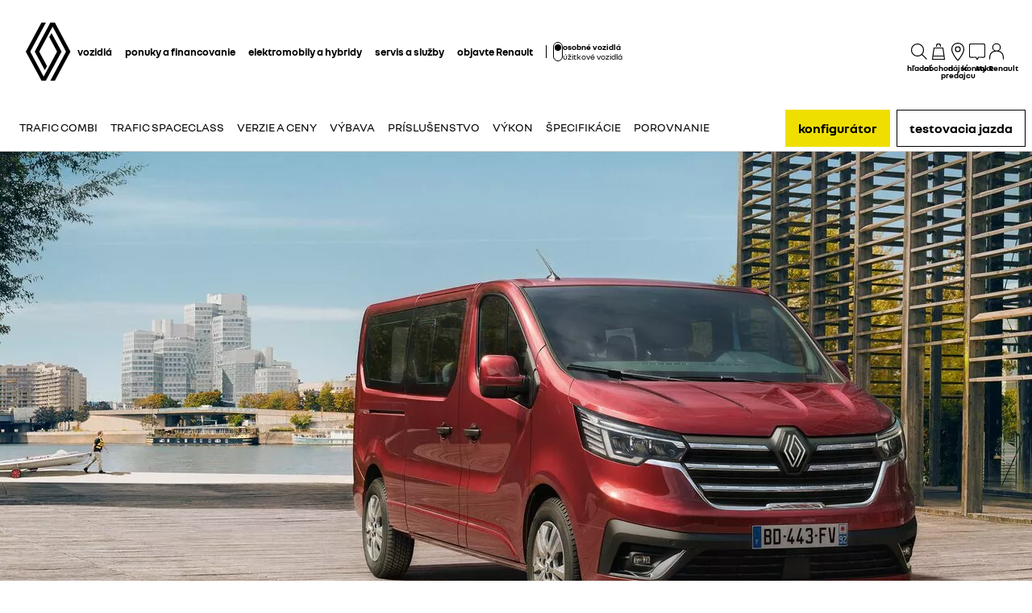

--- FILE ---
content_type: text/html; charset=utf-8
request_url: https://www.renault.sk/osobne-vozidla/novy-trafic-combi.html?gradeCode=ENS_MDL2PSP1SERIELIM1
body_size: 60147
content:
<!DOCTYPE html>
    <html lang="sk-SK" data-block-scroll="false" prefix="og: http://ogp.me/ns#">
      <head>
        <title data-react-helmet="true">Trafic Combi | Renault Slovensko</title>
        <meta data-react-helmet="true" name="charset" content="utf-8"/><meta data-react-helmet="true" name="viewport" content="width=device-width, initial-scale=1"/><meta data-react-helmet="true" name="theme-color" content="#ffffff"/><meta data-react-helmet="true" name="msapplication-TileColor" content="#ffffff"/><meta data-react-helmet="true" name="msapplication-TileImage" content="/renault/ms-icon-144x144.png"/><meta data-react-helmet="true" name="description" content="Objavte 9-miestny Trafic Combi, ktorý sa prispôsobí všetkým vašim potrebám. Objavte dizajn, ceny a dostupnú výbavu."/><meta data-react-helmet="true" name="robots" content="index,follow"/><meta data-react-helmet="true" property="og:type" content="article"/><meta data-react-helmet="true" property="og:title" content="nový Renault Trafic Combi"/><meta data-react-helmet="true" property="og:url" content="https://www.renault.sk/osobne-vozidla/novy-trafic-combi.html?gradeCode=ENS_MDL2PSP1SERIELIM1"/><meta data-react-helmet="true" property="og:image" content="https://cdn.group.renault.com/ren/master/nbi-vu/trafic-combi/renault-trafic-combi-j82-ph2-desktop-002.jpg.ximg.small.jpg/27331e648e.jpg"/><meta data-react-helmet="true" property="og:description" content="Objavte 9-miestny Trafic Combi, ktorý sa prispôsobí všetkým vašim potrebám. Objavte dizajn, ceny a dostupnú výbavu."/><meta data-react-helmet="true" property="og:locale" content="sk-SK"/><meta data-react-helmet="true" name="twitter:card" content="summary_large_image"/><meta data-react-helmet="true" name="twitter:title" content="nový Renault Trafic Combi"/><meta data-react-helmet="true" name="twitter:url" content="https://www.renault.sk/osobne-vozidla/novy-trafic-combi.html?gradeCode=ENS_MDL2PSP1SERIELIM1"/><meta data-react-helmet="true" name="twitter:image" content="https://cdn.group.renault.com/ren/master/nbi-vu/trafic-combi/renault-trafic-combi-j82-ph2-desktop-002.jpg.ximg.small.jpg/27331e648e.jpg"/><meta data-react-helmet="true" name="twitter:description" content="Objavte 9-miestny Trafic Combi, ktorý sa prispôsobí všetkým vašim potrebám. Objavte dizajn, ceny a dostupnú výbavu."/>
        <link rel="preconnect" href="https://cdn.group.renault.com" />
        <link rel="preconnect" href="https://www.googletagmanager.com" />
        <link rel="preconnect" href="https://www.google-analytics.com" />
        <link data-react-helmet="true" rel="apple-touch-icon" sizes="57x57" href="/renault/apple-icon-57x57.png?ck=8"/><link data-react-helmet="true" rel="apple-touch-icon" sizes="60x60" href="/renault/apple-icon-60x60.png?ck=8"/><link data-react-helmet="true" rel="apple-touch-icon" sizes="72x72" href="/renault/apple-icon-72x72.png?ck=8"/><link data-react-helmet="true" rel="apple-touch-icon" sizes="76x76" href="/renault/apple-icon-76x76.png?ck=8"/><link data-react-helmet="true" rel="apple-touch-icon" sizes="114x114" href="/renault/apple-icon-114x114.png?ck=8"/><link data-react-helmet="true" rel="apple-touch-icon" sizes="120x120" href="/renault/apple-icon-120x120.png?ck=8"/><link data-react-helmet="true" rel="apple-touch-icon" sizes="144x144" href="/renault/apple-icon-144x144.png?ck=8"/><link data-react-helmet="true" rel="apple-touch-icon" sizes="152x152" href="/renault/apple-icon-152x152.png?ck=8"/><link data-react-helmet="true" rel="apple-touch-icon" sizes="180x180" href="/renault/apple-icon-180x180.png?ck=8"/><link data-react-helmet="true" rel="icon" type="image/png" sizes="192x192" href="/renault/android-icon-192x192.png?ck=8"/><link data-react-helmet="true" rel="icon" type="image/png" href="/renault/favicon-16x16.png?ck=8" sizes="16x16"/><link data-react-helmet="true" rel="icon" type="image/png" href="/renault/favicon-32x32.png?ck=8" sizes="32x32"/><link data-react-helmet="true" rel="icon" type="image/png" href="/renault/favicon-96x96.png?ck=8" sizes="96x96"/><link data-react-helmet="true" rel="canonical" href="https://www.renault.sk/osobne-vozidla/novy-trafic-combi.html?gradeCode=ENS_MDL2PSP1SERIELIM1"/><link data-react-helmet="true" rel="alternate" hreflang="sk-sk" href="https://www.renault.sk/osobne-vozidla/novy-trafic-combi.html?gradeCode=ENS_MDL2PSP1SERIELIM1"/>
        <link rel="preload" href="/vendor/supportDetect-2025-02-17.js"  as="script"  >
<link rel="preload" href="/client/NouvelR-KR-Regular-a88f9cb1a35914d2.woff2" type="font/woff2" as="font" crossorigin="anonymous" >
<link rel="preload" href="/client/NouvelR-Bold-AH-1c5ca002c4ab8beb.woff2" type="font/woff2" as="font" crossorigin="anonymous" >
<link rel="preload" href="/client/NouvelR-Regular-LGC-a16ae2e90e338984.woff2" type="font/woff2" as="font" crossorigin="anonymous" >
<link rel="preload" href="/client/NouvelR-Regular-AH-a6ef79cbe0c9af2e.woff2" type="font/woff2" as="font" crossorigin="anonymous" >
<link rel="preload" href="/client/NouvelR-Bold-LGC-945284fbabdd732c.woff2" type="font/woff2" as="font" crossorigin="anonymous" >
<link rel="preload" href="/client/NouvelR-KR-Bold-b96e04ab4c4e2e9a.woff2" type="font/woff2" as="font" crossorigin="anonymous" >
<link rel="preload" href="/client/r-main-ca68d5499ab9492f.js"  as="script"  >
<link rel="preload" href="/client/r-main-11da371f7151a543.js"  as="script"  >
<link rel="preload" href="/client/r-renault-header-v2-a80404a19bbc05d7.js"  as="script"  >
<link rel="preload" href="/client/r-vehicle-range-cards-8b52d0c154d8f918.js"  as="script"  >
<link rel="preload" href="/client/r-one-ui-layout-tooltip-c6ffae46dfb00f1e.js"  as="script"  >
<link rel="preload" href="/client/r-content-with-links-4c1c58be6db4200c.js"  as="script"  >
<link rel="preload" href="/client/r-sub-nav-2370f33154b54219.js"  as="script"  >
<link rel="preload" href="/client/r-hero-model-1c8ce8a16174e592.js"  as="script"  >
<link rel="preload" href="/client/r-one-ui-anim-motion-d8cae6ee462bcec6.js"  as="script"  >
<link rel="preload" href="/client/r-async-rci-financing-b414be0018d54ab1.js"  as="script"  >
<link rel="preload" href="/client/r-cta-bar-2db39fc829f41e4f.js"  as="script"  >
<link rel="preload" href="/client/r-comp12vB-dbcd63a80546b82e.js"  as="script"  >
<link rel="preload" href="/client/r-data-fed-action-panel-34a100f1afb809d2.js"  as="script"  >
<link rel="preload" href="/client/r-gallery-af81ef86a290a0fe.js"  as="script"  >
<link rel="preload" href="/client/r-section-title-fd6b3216adcf6150.js"  as="script"  >
<link rel="preload" href="/client/r-feature-promo-with-copy-f2414ea63bf1eb36.js"  as="script"  >
<link rel="preload" href="/client/r-comp5v0-2c5166489364746c.js"  as="script"  >
<link rel="preload" href="/client/r-comp12v0-6bebeecb21bc272b.js"  as="script"  >
<link rel="preload" href="/client/r-cro-container-0d643d2b4d3e7fee.js"  as="script"  >
<link rel="preload" href="/client/r-returning-panel-c4dad146ac354bb7.js"  as="script"  >
<link rel="preload" href="/client/r-model-grades-v2-55615c6599719b63.js"  as="script"  >
<link rel="preload" href="/client/r-crosslinks-b64814ae9bd147c2.js"  as="script"  >
<link rel="preload" href="/client/r-compD9v0-4cb916ace6590d9a.js"  as="script"  >
<link rel="preload" href="/client/r-pre-footer-ae0b0179ff895686.js"  as="script"  >
<link rel="preload" href="/client/r-footer-44cace9a65ee1811.js"  as="script"  >
<link rel="preload" href="/client/r-renault-legalfooter-5e9c89d32e49beb9.js"  as="script"  >
<link rel="preload" href="/client/r-cookie-one-trust-10bb4df2a454d172.js"  as="script"  >
        
        <link href="/client/r-renault-745f67bcab85b423.css" media="screen, projection, print" rel="stylesheet" type="text/css" />
<link href="/client/r-renault-header-v2-845aeb7f8750069a.css" media="screen, projection, print" rel="stylesheet" type="text/css" />
<link href="/client/r-vehicle-range-cards-2bbeac3756e5e13d.css" media="screen, projection, print" rel="stylesheet" type="text/css" />
<link href="/client/r-one-ui-layout-tooltip-25e0108454711ada.css" media="screen, projection, print" rel="stylesheet" type="text/css" />
<link href="/client/r-content-with-links-47015bba23b824db.css" media="screen, projection, print" rel="stylesheet" type="text/css" />
<link href="/client/r-sub-nav-c1b886b5afcee688.css" media="screen, projection, print" rel="stylesheet" type="text/css" />
<link href="/client/r-hero-model-a0057d6c56c57f69.css" media="screen, projection, print" rel="stylesheet" type="text/css" />
<link href="/client/r-async-rci-financing-16c3b610b978bbe5.css" media="screen, projection, print" rel="stylesheet" type="text/css" />
<link href="/client/r-cta-bar-0199a1b74e6c73d1.css" media="screen, projection, print" rel="stylesheet" type="text/css" />
<link href="/client/r-comp12vB-61102b12dc2b2cfd.css" media="screen, projection, print" rel="stylesheet" type="text/css" />
<link href="/client/r-data-fed-action-panel-1c21250156e44dc0.css" media="screen, projection, print" rel="stylesheet" type="text/css" />
<link href="/client/r-gallery-335dbd6215c81e73.css" media="screen, projection, print" rel="stylesheet" type="text/css" />
<link href="/client/r-section-title-76e8700fd1c0b76f.css" media="screen, projection, print" rel="stylesheet" type="text/css" />
<link href="/client/r-feature-promo-with-copy-555d46c44b1f913d.css" media="screen, projection, print" rel="stylesheet" type="text/css" />
<link href="/client/r-comp5v0-f5cb3ba7a2415af3.css" media="screen, projection, print" rel="stylesheet" type="text/css" />
<link href="/client/r-comp12v0-9e8f244627f278b7.css" media="screen, projection, print" rel="stylesheet" type="text/css" />
<link href="/client/r-returning-panel-1ff947043bc9cfd4.css" media="screen, projection, print" rel="stylesheet" type="text/css" />
<link href="/client/r-model-grades-v2-7d11c7d86cfee318.css" media="screen, projection, print" rel="stylesheet" type="text/css" />
<link href="/client/r-crosslinks-43a61108cd632539.css" media="screen, projection, print" rel="stylesheet" type="text/css" />
<link href="/client/r-compD9v0-a278afc221a0f157.css" media="screen, projection, print" rel="stylesheet" type="text/css" />
<link href="/client/r-pre-footer-b1522b8e3f5e34b1.css" media="screen, projection, print" rel="stylesheet" type="text/css" />
<link href="/client/r-footer-fe3faf83d6ba689f.css" media="screen, projection, print" rel="stylesheet" type="text/css" />
<link href="/client/r-renault-legalfooter-25c3f7a6778cf293.css" media="screen, projection, print" rel="stylesheet" type="text/css" />
<link href="/client/r-cookie-one-trust-391d9b6e9fa8962e.css" media="screen, projection, print" rel="stylesheet" type="text/css" />
        
        
        <script data-react-helmet="true" type="application/ld+json">{"@context":"http://schema.org","@type":"BreadcrumbList","itemListElement":[{"@type":"ListItem","position":1,"item":{"@id":"https://www.renault.sk/","name":"Renault Francúzsko"}},{"@type":"ListItem","position":2,"item":{"@id":"https://www.renault.sk/osobne-vozidla.html","name":"Autá"}},{"@type":"ListItem","position":3,"item":{"@id":"https://www.renault.sk/osobne-vozidla/novy-trafic-combi.html?gradeCode=ENS_MDL2PSP1SERIELIM1","name":"Trafic Combi"}}]}</script><script data-react-helmet="true" type="application/ld+json">{"@context":"https://schema.org/","@type":"Product","name":"renault TRAFIC COMBI","image":"https://cdn.group.renault.com/ren/master/nbi-vu/trafic-combi/renault-trafic-combi-j82-ph2-desktop-002.jpg.ximg.small.jpg/27331e648e.jpg","description":"Objavte 9-miestny Trafic Combi, ktorý sa prispôsobí všetkým vašim potrebám. Objavte dizajn, ceny a dostupnú výbavu.","brand":{"@type":"Brand","name":"renault"},"offers":{"@type":"AggregateOffer","lowPrice":34750,"priceCurrency":"EUR"}}</script><script data-react-helmet="true" type="application/ld+json">{"@context":{"schema":"http://schema.org/"},"@id":"https://sk.co.rplug.renault.com/product/model/TRP/trafic/c/A#this","schema:url":"https://sk.co.rplug.renault.com/product/model/TRP/trafic/c/A#this","@type":["schema:ProductModel","schema:Car"],"schema:name":"TRAFIC","schema:brand":{"@id":"http://www.wikidata.org/wiki/Q6686","@type":"schema:Brand","schema:name":"RENAULT"},"@reverse":{"schema:isVariantOf":[{"@id":"https://sk.co.rplug.renault.com/product/model/TRP/trafic/c/A-ENS_0MDL2PSP1SERIELIM3_#this","@type":["schema:ProductModel","schema:Car"],"schema:name":"TRAFIC Equilibre L1","schema:offers":{"@id":"https://sk.co.rplug.renault.com/product/model/TRP/trafic/c/A-ENS_0MDL2PSP1SERIELIM3_#offer","@type":"schema:Offer","schema:priceSpecification":{"@type":"schema:UnitPriceSpecification","schema:price":"34750.0","schema:priceCurrency":"EUR","schema:validFrom":"2026-01-07T23:00:00Z","schema:priceType":"SRP"},"schema:url":"https://www.renault.sk/osobne-vozidla/novy-trafic-combi.html?gradeCode=ENS_MDL2PSP1SERIELIM1","schema:price":"34750.0","schema:priceCurrency":"EUR"},"schema:brand":"RENAULT","schema:image":"https://cdn.group.renault.com/ren/master/nbi-vu/trafic-combi/renault-trafic-combi-j82-ph2-desktop-002.jpg.ximg.small.jpg/27331e648e.jpg"},{"@id":"https://sk.co.rplug.renault.com/product/model/TRP/trafic/c/A-ENS_0MDL2PSP1SERIELIM4_#this","@type":["schema:ProductModel","schema:Car"],"schema:name":"TRAFIC Equilibre L2","schema:offers":{"@id":"https://sk.co.rplug.renault.com/product/model/TRP/trafic/c/A-ENS_0MDL2PSP1SERIELIM4_#offer","@type":"schema:Offer","schema:priceSpecification":{"@type":"schema:UnitPriceSpecification","schema:price":"36450.0","schema:priceCurrency":"EUR","schema:validFrom":"2026-01-07T23:00:00Z","schema:priceType":"SRP"},"schema:url":"https://www.renault.sk/osobne-vozidla/novy-trafic-combi.html?gradeCode=ENS_MDL2PSP1SERIELIM1","schema:price":"36450.0","schema:priceCurrency":"EUR"},"schema:brand":"RENAULT","schema:image":"https://cdn.group.renault.com/ren/master/nbi-vu/trafic-combi/renault-trafic-combi-j82-ph2-desktop-002.jpg.ximg.small.jpg/27331e648e.jpg"},{"@id":"https://sk.co.rplug.renault.com/product/model/TRP/trafic/c/A-ENS_0MDL2PSP1SERIESPE1_#this","@type":["schema:ProductModel","schema:Car"],"schema:name":"TRAFIC SpaceClass L1","schema:offers":{"@id":"https://sk.co.rplug.renault.com/product/model/TRP/trafic/c/A-ENS_0MDL2PSP1SERIESPE1_#offer","@type":"schema:Offer","schema:priceSpecification":{"@type":"schema:UnitPriceSpecification","schema:price":"45900.0","schema:priceCurrency":"EUR","schema:validFrom":"2026-01-07T23:00:00Z","schema:priceType":"SRP"},"schema:url":"https://www.renault.sk/osobne-vozidla/novy-trafic-combi.html?gradeCode=ENS_MDL2PSP1SERIELIM1","schema:price":"45900.0","schema:priceCurrency":"EUR"},"schema:brand":"RENAULT","schema:image":"https://cdn.group.renault.com/ren/master/nbi-vu/trafic-combi/renault-trafic-combi-j82-ph2-desktop-002.jpg.ximg.small.jpg/27331e648e.jpg"},{"@id":"https://sk.co.rplug.renault.com/product/model/TRP/trafic/c/A-ENS_0MDL2PSP1SERIESPE2_#this","@type":["schema:ProductModel","schema:Car"],"schema:name":"TRAFIC SpaceClass L2","schema:offers":{"@id":"https://sk.co.rplug.renault.com/product/model/TRP/trafic/c/A-ENS_0MDL2PSP1SERIESPE2_#offer","@type":"schema:Offer","schema:priceSpecification":{"@type":"schema:UnitPriceSpecification","schema:price":"47600.0","schema:priceCurrency":"EUR","schema:validFrom":"2026-01-07T23:00:00Z","schema:priceType":"SRP"},"schema:url":"https://www.renault.sk/osobne-vozidla/novy-trafic-combi.html?gradeCode=ENS_MDL2PSP1SERIELIM1","schema:price":"47600.0","schema:priceCurrency":"EUR"},"schema:brand":"RENAULT","schema:image":"https://cdn.group.renault.com/ren/master/nbi-vu/trafic-combi/renault-trafic-combi-j82-ph2-desktop-002.jpg.ximg.small.jpg/27331e648e.jpg"}]},"schema:fuelType":"Diesel","schema:offers":{"@id":"https://sk.co.rplug.renault.com/product/model/TRP/trafic/c/A#offer","@type":"schema:Offer","schema:priceSpecification":{"@type":"schema:UnitPriceSpecification","schema:price":"34750.0","schema:priceCurrency":"EUR","schema:validFrom":"2026-01-07T23:00:00Z","schema:priceType":"SRP"},"schema:url":"https://www.renault.sk/osobne-vozidla/novy-trafic-combi.html?gradeCode=ENS_MDL2PSP1SERIELIM1","schema:price":"34750.0","schema:priceCurrency":"EUR"},"schema:image":"https://cdn.group.renault.com/ren/master/nbi-vu/trafic-combi/renault-trafic-combi-j82-ph2-desktop-002.jpg.ximg.small.jpg/27331e648e.jpg"}</script><script data-react-helmet="true" type="application/ld+json">{"@context":"http://schema.org","@type":"Organization","@id":"https://www.renault.sk#organization","url":"https://www.renault.sk","name":"renault","sameAs":[]}</script>
        <link rel="manifest" href="/renault/manifest.json">
        
  <script type='text/javascript'>
      window.ccLayer = window.ccLayer || [];
      var dataLayer = window.dataLayer = window.dataLayer || [];
      var firstPush = {"languageCode":"sk","countryCode":"SK","brand":"renault","gtmServer":"OFFICIAL_GTM_SERVER","ccParameters":{"design":"","legal":"","position":"bottom","solution":"one"},"businessType":"new-car","mboxActivated":"no","pageName":"tbc","pageType":"product-plan","vehicleModel":"TRAFIC COMBI","vehicleId":"TRP","modelAdminId":"trafic-combi-j82-ph2"};
      dataLayer.push(firstPush);
      dataLayer.push({event: '55experience_pageChange'});
      
    </script>
        <style>
          :root {
            --model-color-id: unset ;
          }
        </style>
      </head>
      <body class="Product_renault">

        <div id='app'><div class="Main"><div class="MainContainer"><div class="Page" id="Page"><div class="ContentZone ContentZone__menu"><div class="MainHeaderV2__sentinel"></div><div class="MainHeaderV2"><nav class="MainHeaderV2__nav"><a title="Renault" class="MainHeaderV2__logoLink" data-track="click" data-track-button-text="logo-renault-header" data-track-destination="/" data-track-location-in-page="primary-nav" data-track-event="navigationClick" href="/" data-discover="true"><svg xmlns="http://www.w3.org/2000/svg" viewBox="0 0 66 86" class="MainHeaderV2__logo is-renault" title="Renault Slovensko | Nové, jazdené, úžitkové vozidlá"><path d="m52.3 43-23 43H23L0 43 22.9 0h6.5L6.5 43l19.6 36.9L45.7 43 34.3 21.5l3.3-6.1zM42.5 0h-6.6L13.1 43l14.7 27.6 3.2-6.1L19.6 43 39.2 6l19.6 37-22.9 43h6.6l22.8-43z"></path></svg></a><div class="MainHeaderV2__menu"><div class="MainHeaderV2__close"><button class="MainHeaderV2__button is-close" type="button" title=""><svg xmlns="http://www.w3.org/2000/svg" viewBox="0 0 24 24" class="MainHeaderV2__buttonIcon"><path d="m12.85 12 9.075 9.075-.85.85L12 12.85l-9.075 9.075-.85-.85L11.15 12 2.075 2.925l.85-.85L12 11.15l9.075-9.075.85.85z"></path></svg><span class="MainHeaderV2__buttonLabel">zatvoriť</span></button></div><div class="MainHeaderV2__wrapper"><div class="MainHeaderV2__primaryLinks"><ul class="MainHeaderV2__linkList"><li class="MainHeaderV2__linkItem"><button class="MainHeaderV2__link" type="button" title="" data-track="click" data-track-event="toggle" data-track-toggle-type="menu_main_entry" data-track-toggle-value="vozidlá">vozidlá<!-- --> <svg xmlns="http://www.w3.org/2000/svg" viewBox="0 0 24 24" class="MainHeaderV2__chevronIcon"><path fill-rule="evenodd" d="m5.85 1.95 12.6 9.45v1.2l-12.6 9.45-.9-1.2L16.75 12 4.95 3.15z" clip-rule="evenodd"></path></svg></button><div class="MainHeaderV2__megaDropDown"><div class="MainHeaderV2__megaDropDownHeader"><button type="button" class="MainHeaderV2__backCta"><svg xmlns="http://www.w3.org/2000/svg" viewBox="0 0 24 24" class="MainHeaderV2__backCtaIcon"><path fill-rule="evenodd" d="M19.05 3.15 7.25 12l11.8 8.85-.9 1.2-12.6-9.45v-1.2l12.6-9.45z" clip-rule="evenodd"></path></svg>späť</button><div class="MainHeaderV2__close2"><button class="MainHeaderV2__button is-close" type="button" title=""><svg xmlns="http://www.w3.org/2000/svg" viewBox="0 0 24 24" class="MainHeaderV2__buttonIcon"><path d="m12.85 12 9.075 9.075-.85.85L12 12.85l-9.075 9.075-.85-.85L11.15 12 2.075 2.925l.85-.85L12 11.15l9.075-9.075.85.85z"></path></svg><span class="MainHeaderV2__buttonLabel">zatvoriť</span></button></div><button class="MainHeaderV2__closeMegaDropDown" type="button" title=""><svg xmlns="http://www.w3.org/2000/svg" viewBox="0 0 24 24" class="MainHeaderV2__buttonIcon"><path d="m12.85 12 9.075 9.075-.85.85L12 12.85l-9.075 9.075-.85-.85L11.15 12 2.075 2.925l.85-.85L12 11.15l9.075-9.075.85.85z"></path></svg><span class="MainHeaderV2__closeLabel">zatvoriť</span></button></div><div class="MainHeaderV2__megaDropDownContent"><div class="EditorialContentZone"><div class="VehicleRangeCards"><div class="VehicleRangeCards__sidebar"><div class="VehicleRangeCards__filters is-sticky"><div class="Accordion is-medium" role="presentation"><button class="Accordion__trigger" type="button" aria-expanded="false"><div class="VehicleRangeCards__filtersTitle">filtrovať vozidlá</div></button><div class="Accordion__content is-hidden" role="region" inert=""><div class="Accordion__wrapper"><div class="RangeFiltersContent"><div class="RangeFiltersContent__category"><span class="RangeFiltersContent__label">kategórie</span><span class="Tooltip__trigger" role="button" tabindex="0"><svg xmlns="http://www.w3.org/2000/svg" viewBox="0 0 24 24" style="--InfoIcon-size-default:14px;--InfoIcon-size-medium:14px;--InfoIcon-size-large:14px" class="InfoIcon"><path fill-rule="evenodd" d="M12 2.65a9.35 9.35 0 1 0 9.304 8.414.65.65 0 1 1 1.294-.128q.051.525.052 1.064c0 5.882-4.768 10.65-10.65 10.65S1.35 17.882 1.35 12 6.118 1.35 12 1.35c.918 0 1.81.116 2.662.336a.65.65 0 1 1-.324 1.259A9.4 9.4 0 0 0 12 2.65" clip-rule="evenodd"></path><path d="M12.8 7.3a.8.8 0 1 1-1.6 0 .8.8 0 0 1 1.6 0"></path><path fill-rule="evenodd" d="M12 9.25a.75.75 0 0 1 .75.75v7a.75.75 0 0 1-1.5 0v-7a.75.75 0 0 1 .75-.75" clip-rule="evenodd"></path></svg></span></div><div class="RadioGroupButton" role="radiogroup"><div class="RadioGroupButton__item"><div class="RadioGroupButton__tick"><div class="Indicator is-tick"><div class="Indicator__status"></div></div></div><div class="RadioGroupButton__button"><input type="radio" class="RadioGroupButton__input" id="category-radio-personal-cars" tabindex="0" name="category-radio" checked="" value="personal-cars"/><label for="category-radio-personal-cars" class="RadioGroupButton__label"><span class="RadioGroupButton__textContainer">osobné vozidlá</span></label></div></div><div class="RadioGroupButton__item"><div class="RadioGroupButton__button"><input type="radio" class="RadioGroupButton__input" id="category-radio-commercial-vehicles" tabindex="0" name="category-radio" value="commercial-vehicles"/><label for="category-radio-commercial-vehicles" class="RadioGroupButton__label"><span class="RadioGroupButton__textContainer">úžitkové vozidlá</span></label></div></div></div><div class="RangeFiltersContent__energy"><span class="RangeFiltersContent__label">pohonná jednotka</span><span class="Tooltip__trigger" role="button" tabindex="0"><svg xmlns="http://www.w3.org/2000/svg" viewBox="0 0 24 24" style="--InfoIcon-size-default:14px;--InfoIcon-size-medium:14px;--InfoIcon-size-large:14px" class="InfoIcon"><path fill-rule="evenodd" d="M12 2.65a9.35 9.35 0 1 0 9.304 8.414.65.65 0 1 1 1.294-.128q.051.525.052 1.064c0 5.882-4.768 10.65-10.65 10.65S1.35 17.882 1.35 12 6.118 1.35 12 1.35c.918 0 1.81.116 2.662.336a.65.65 0 1 1-.324 1.259A9.4 9.4 0 0 0 12 2.65" clip-rule="evenodd"></path><path d="M12.8 7.3a.8.8 0 1 1-1.6 0 .8.8 0 0 1 1.6 0"></path><path fill-rule="evenodd" d="M12 9.25a.75.75 0 0 1 .75.75v7a.75.75 0 0 1-1.5 0v-7a.75.75 0 0 1 .75-.75" clip-rule="evenodd"></path></svg></span></div><div class="RadioGroupButton" role="radiogroup"><button class="RangeFiltersContent__energyButton" type="button" title=""><div class="RadioGroupButton__item"><div class="RadioGroupButton__button"><input type="radio" class="RadioGroupButton__input" id="energy-radio-electric" tabindex="0" name="energy-radio" value="electric"/><label for="energy-radio-electric" class="RadioGroupButton__label"><span class="RadioGroupButton__textContainer">elektrické</span></label></div></div></button><button class="RangeFiltersContent__energyButton" type="button" title=""><div class="RadioGroupButton__item"><div class="RadioGroupButton__button"><input type="radio" class="RadioGroupButton__input" id="energy-radio-gasoline" tabindex="0" name="energy-radio" value="gasoline"/><label for="energy-radio-gasoline" class="RadioGroupButton__label"><span class="RadioGroupButton__textContainer">benzín</span></label></div></div></button><button class="RangeFiltersContent__energyButton" type="button" title=""><div class="RadioGroupButton__item"><div class="RadioGroupButton__button"><input type="radio" class="RadioGroupButton__input" id="energy-radio-lpg" tabindex="0" name="energy-radio" value="lpg"/><label for="energy-radio-lpg" class="RadioGroupButton__label"><span class="RadioGroupButton__textContainer">LPG</span></label></div></div></button><button class="RangeFiltersContent__energyButton" type="button" title=""><div class="RadioGroupButton__item"><div class="RadioGroupButton__button"><input type="radio" class="RadioGroupButton__input" id="energy-radio-hybrid" tabindex="0" name="energy-radio" value="hybrid"/><label for="energy-radio-hybrid" class="RadioGroupButton__label"><span class="RadioGroupButton__textContainer">full hybrid</span></label></div></div></button><button class="RangeFiltersContent__energyButton" type="button" title=""><div class="RadioGroupButton__item"><div class="RadioGroupButton__button"><input type="radio" class="RadioGroupButton__input" id="energy-radio-mildHybrid" tabindex="0" name="energy-radio" value="mildHybrid"/><label for="energy-radio-mildHybrid" class="RadioGroupButton__label"><span class="RadioGroupButton__textContainer">mild hybrid</span></label></div></div></button><button class="RangeFiltersContent__energyButton" type="button" title=""><div class="RadioGroupButton__item"><div class="RadioGroupButton__button"><input type="radio" class="RadioGroupButton__input" id="energy-radio-hybridPlugin" tabindex="0" name="energy-radio" value="hybridPlugin"/><label for="energy-radio-hybridPlugin" class="RadioGroupButton__label"><span class="RadioGroupButton__textContainer">plug-in hybrid</span></label></div></div></button><button class="RangeFiltersContent__energyButton" type="button" title=""><div class="RadioGroupButton__item"><div class="RadioGroupButton__button"><input type="radio" class="RadioGroupButton__input" id="energy-radio-diesel" tabindex="0" name="energy-radio" value="diesel"/><label for="energy-radio-diesel" class="RadioGroupButton__label"><span class="RadioGroupButton__textContainer">diesel</span></label></div></div></button></div></div></div></div></div></div><div class="VehicleRangeCards__shortcuts"><a href="https://ihned.renault.sk/" title="" class="VehicleRangeCards__shortcutLink" target="_blank" rel="noopener" data-track-event="navigationClick" data-track-button-text="nové skladové vozidlá" data-track="click" data-track-destination="https://ihned.renault.sk/" data-track-location-in-page="vehicle_range_quick_actions"><svg xmlns="http://www.w3.org/2000/svg" viewBox="0 0 24 24" class="VehicleRangeCards__iconSvg"><path d="M22.94 13.525c-.065-.53-.11-1.07-.335-1.65a3.2 3.2 0 0 0-.455-.81c-.19-.24-.41-.47-.715-.66-.575-.34-1.135-.435-1.64-.54-.255-.05-.5-.095-.71-.15a5 5 0 0 1-.635-.225c-.88-.37-1.74-.89-2.65-1.38a10 10 0 0 0-.725-.36 5 5 0 0 0-.815-.27 12 12 0 0 0-1.57-.295 11 11 0 0 0-1.6-.09l-1.53.035-3.05.095-1.525.055-.765.03c-.27.015-.48.015-.81.045l.075.59c.315.17.625.36.935.545 1.945-.08 3.905-.14 5.855-.19.485-.005.985-.03 1.425-.01.46.02.925.08 1.385.155.45.075.93.185 1.32.32.375.14.81.385 1.23.615.855.47 1.71.98 2.705 1.35.535.205 1.06.26 1.505.365.445.095.87.225 1.095.415.275.235.49.56.61.935.065.19.105.4.14.62.03.215.07.49.08.675.015.2 0 .39-.04.495-.015.04 0 .01-.005.02h-.805a2.595 2.595 0 0 0-2.59-2.515 2.593 2.593 0 0 0-2.59 2.505H7.91a2.597 2.597 0 0 0-2.59-2.505c-1.25 0-2.3.89-2.545 2.07l-.045-.01-.25-.05a.6.6 0 0 1-.135-.065.6.6 0 0 1-.2-.195.3.3 0 0 1-.03-.1v-2.44L3.99 9.085 2.81 8.57.915 10.45v2.86c0 .05.005.155.015.23.025.165.075.335.15.485.155.305.395.525.645.68.13.075.255.14.42.19.12.035.145.035.2.045l.15.03.34.07a2.6 2.6 0 0 0 2.49 1.895A2.6 2.6 0 0 0 7.67 15.44h8.325a2.59 2.59 0 0 0 2.345 1.495c1.04 0 1.93-.62 2.35-1.5h1.04c.045 0 .12 0 .18-.01.25-.02.49-.135.665-.32.175-.175.29-.445.33-.605.095-.36.085-.67.06-.965zm-17.63 2.2c-.77 0-1.4-.63-1.4-1.4s.63-1.4 1.4-1.4 1.4.63 1.4 1.4-.63 1.4-1.4 1.4m13.01 0c-.77 0-1.4-.63-1.4-1.4s.63-1.4 1.4-1.4 1.4.63 1.4 1.4-.63 1.4-1.4 1.4"></path></svg>nové skladové vozidlá</a><a title="" class="VehicleRangeCards__shortcutLink" data-track-event="navigationClick" data-track-button-text="testovacia jazda" data-track="click" data-track-destination="/kontaktujte-nas/testovacia-jazda.html" data-track-location-in-page="vehicle_range_quick_actions" href="/kontaktujte-nas/testovacia-jazda.html" data-discover="true"><svg xmlns="http://www.w3.org/2000/svg" viewBox="0 0 24 24" class="VehicleRangeCards__iconSvg"><path d="M10.016 11.21c-.23-.995-1.055-1.59-1.715-1.59H3.896c-1.02 0-1.43 1.065-1.57 1.44l-.215.645H1.016v.965l.395.21c-.24.3-.395.68-.395 1.095v3.075c0 .54.44.98.98.98h.945c.5 0 .915-.38.975-.87h4.37c.055.49.47.87.975.87h.95c.54 0 .98-.44.98-.98v-3.075c0-.41-.145-.785-.385-1.085l.05-.025.335-.195v-.975h-1.03l-.13-.49zm-6.565.25c.09-.24.27-.645.44-.645h4.405c.085.005.44.195.555.685l.2.73H3.196l.26-.77zm6.525 5.37h-.51v-.87h-6.74v.87H2.21v-2.855c0-.3.23-.54.51-.54h6.745c.285 0 .51.245.51.54v2.855zm-6.04-2.125a.587.587 0 0 1-.59.585.587.587 0 0 1-.59-.585c0-.325.265-.585.59-.585s.59.26.59.585m5.49 0a.587.587 0 0 1-.59.585.587.587 0 0 1-.59-.585c0-.325.265-.585.59-.585s.59.26.59.585m4.54-4.015h4.37c.055.49.47.87.975.87h.95c.54 0 .98-.44.98-.98V7.505c0-.41-.145-.785-.385-1.085l.05-.025.335-.195v-.975h-1.03l-.135-.49c-.23-.995-1.055-1.59-1.715-1.59h-4.41c-1.02 0-1.43 1.065-1.57 1.44l-.215.645H11.07v.965l.395.21c-.24.3-.395.68-.395 1.095v3.075c0 .54.44.98.98.98h.945c.5 0 .915-.38.975-.87zm-.455-5.7c.09-.24.27-.645.44-.645h4.405c.085.005.44.19.555.685l.2.73h-5.855l.26-.77zm-.735 5.37h-.505V7.505c0-.3.23-.54.51-.54h6.745c.285 0 .51.245.51.54v2.855h-.51v-.87H12.78v.87h-.005zM14 8.235a.587.587 0 0 1-.59.585.587.587 0 0 1-.59-.585c0-.325.265-.585.59-.585s.59.26.59.585m5.49 0a.587.587 0 0 1-.59.585.587.587 0 0 1-.59-.585c0-.325.265-.585.59-.585s.59.26.59.585m-3.65 9.21a.587.587 0 0 1-.59.585.587.587 0 0 1-.59-.585c0-.325.265-.585.59-.585s.59.26.59.585m5.49 0a.587.587 0 0 1-.59.585.587.587 0 0 1-.59-.585c0-.325.265-.585.59-.585s.59.26.59.585m1.75-2.035v-.975h-1.03l-.135-.49c-.23-.995-1.055-1.59-1.715-1.59h-4.41c-1.02 0-1.43 1.065-1.57 1.44l-.215.645H12.91v.965l.39.21c-.24.3-.39.68-.39 1.095v3.075c0 .54.44.98.98.98h.945c.5 0 .915-.38.975-.865h4.37c.055.49.47.865.975.865h.95c.54 0 .98-.44.98-.98V16.71c0-.41-.145-.785-.385-1.085l.05-.025.335-.195zm-7.725-1.21c.09-.24.27-.645.44-.645H20.2c.085.005.44.19.555.685l.2.73H15.1l.26-.77zm6.525 5.37h-.51v-.865h-6.75v.865h-.515v-2.855c0-.3.23-.54.51-.54h6.745c.285 0 .51.245.51.54v2.855z"></path></svg>testovacia jazda</a><a title="" class="VehicleRangeCards__shortcutLink" data-track-event="navigationClick" data-track-button-text="akčné ponuky" data-track="click" data-track-destination="/akcne-ponuky.html" data-track-location-in-page="vehicle_range_quick_actions" href="/akcne-ponuky.html" data-discover="true"><svg xmlns="http://www.w3.org/2000/svg" viewBox="0 0 24 24" class="VehicleRangeCards__iconSvg"><path d="M23.34 10.1q.133-.286.16-.6a5.6 5.6 0 0 0-.075-.95 1 1 0 0 0-.015-.073.4.4 0 0 1-.015-.092 3.3 3.3 0 0 0-.45-1.15 2 2 0 0 0-.5-.5 2.5 2.5 0 0 0-.565-.305 6 6 0 0 0-1.075-.305 7 7 0 0 1-.895-.215 4.6 4.6 0 0 1-.795-.41 8 8 0 0 1-.386-.257 9 9 0 0 0-.47-.313 6.4 6.4 0 0 0-1-.5 10.5 10.5 0 0 0-2.08-.5 10.8 10.8 0 0 0-2.14-.145c-.694.035-1.37.09-2.05.15l-1 .095-.5.05-.095.01c-.138.015-.26.027-.464.06l.115.58c.193.122.375.268.559.415l.106.085c.64-.07 1.295-.13 1.93-.18l.221-.018a22 22 0 0 1 1.664-.092q.93.03 1.845.2c.597.1 1.18.268 1.74.5q.4.173.76.42l.192.13c.205.138.427.289.658.425q.473.29 1 .46c.256.072.476.116.682.158q.161.032.318.067c.6.14 1.13.315 1.28.64.139.25.232.522.275.805l.013.074c.023.12.047.25.047.361q.027.15 0 .3a.3.3 0 0 1-.055.145c-.01.025-.01.025-.065.025a3 3 0 0 1-.38 0h-1.5c.36.294.575.73.59 1.195h1.235c.239 0 .473-.064.68-.185a1.27 1.27 0 0 0 .5-.56M6.605 7.37h1.2a1 1 0 0 1 .025-.06 1 1 0 0 1 .095-.185 4 4 0 0 1 .31-.425 9 9 0 0 1 .78-.815c-.247-.234-.508-.444-.77-.655l-.155-.125A9 9 0 0 0 7.26 6a5 5 0 0 0-.385.54c-.16.249-.253.535-.27.83m14.45 7.61a1.7 1.7 0 0 0 .165-.6 3.8 3.8 0 0 0-.105-1l-.03-.16a3.3 3.3 0 0 0-.45-1.145 2 2 0 0 0-.5-.5 3.2 3.2 0 0 0-.555-.305 5.5 5.5 0 0 0-1.08-.315 5.6 5.6 0 0 1-1.72-.62c-.191-.09-.367-.2-.57-.325q-.133-.083-.285-.175a8 8 0 0 0-1-.5 9.6 9.6 0 0 0-2.08-.565 11.7 11.7 0 0 0-2.135-.135c-.695.035-1.37.09-2.045.15l-1 .095-.5.05-.086.01c-.142.014-.26.027-.47.06l.076.61c.2.129.395.285.59.44l.075.06c.64-.07 1.29-.13 1.925-.18l.221-.018a22 22 0 0 1 1.664-.092 9.3 9.3 0 0 1 3.565.735q.405.181.78.42c.27.175.58.365.885.525a7 7 0 0 0 1 .42q.492.154 1 .25c.595.13 1.125.335 1.28.655.14.25.231.526.27.81l.013.074c.023.12.047.25.047.361q.023.15 0 .3a.3.3 0 0 1-.055.145l-.004.006a.03.03 0 0 1-.01.013c-.007.006-.018.006-.051.006a3 3 0 0 1-.38 0H19l-.95-.01c.36.294.575.73.59 1.195h1.235a1.4 1.4 0 0 0 .68-.185 1.26 1.26 0 0 0 .5-.56M4.34 12.235h1.23v-.06q.04-.098.1-.185.139-.222.305-.425.368-.434.785-.82a16 16 0 0 0-.798-.672l-.127-.103a9 9 0 0 0-.835.895 4.6 4.6 0 0 0-.385.54 1.7 1.7 0 0 0-.275.83"></path><path fill-rule="evenodd" d="M18.89 19.425a7 7 0 0 0-.2-1.265 3.9 3.9 0 0 0-.53-1.28 2 2 0 0 0-.615-.565 4 4 0 0 0-.655-.29 12 12 0 0 0-1.205-.29 3 3 0 0 1-.5-.125 3.3 3.3 0 0 1-.455-.21 10 10 0 0 1-.602-.375 22 22 0 0 0-.363-.235A9.47 9.47 0 0 0 9 13.465a22 22 0 0 0-2.42.125l-1.18.105-.59.06-.3.03-.34.045.115.58q.174.113.344.228c.137.092.273.184.416.272.745-.075 1.5-.145 2.24-.2.375-.03.75-.055 1.11-.07h.5c.17 0 .365 0 .545.03A7.7 7.7 0 0 1 13.435 16q.51.335 1.065.595.308.14.635.23l.58.125c.71.14 1.415.33 1.555.71.275.603.431 1.253.46 1.915q.012.115 0 .23h-.37a2.115 2.115 0 0 0-4.08-.1H7.44a2.115 2.115 0 0 0-4-.15h-.225a.5.5 0 0 1 0-.135V17.6a6 6 0 0 1 .01-.6 1 1 0 0 1 0-.115v-.055q.061-.113.14-.215.42-.526.9-1c-.365-.2-.75-.38-1.135-.56a7 7 0 0 0-.88 1.12 1.6 1.6 0 0 0-.185.5 2.5 2.5 0 0 0-.06.4q-.036.36-.035.72V19.5a1.5 1.5 0 0 0 .135.545c.092.201.237.374.42.5.181.118.389.19.605.21l.195.04a2.115 2.115 0 0 0 4.09.14h5.83a2.115 2.115 0 0 0 4.03.085h.225q.197.012.395 0c.395-.063.73-.329.88-.7.115-.283.155-.592.115-.895M5.415 21.22a.915.915 0 1 1 0-1.83.915.915 0 0 1 0 1.83m9.014-.565a.915.915 0 1 0 1.691-.7.915.915 0 0 0-1.69.7z" clip-rule="evenodd"></path></svg>akčné ponuky</a><a href="https://renew.renault.sk/" title="" class="VehicleRangeCards__shortcutLink" target="_blank" rel="noopener" data-track-event="navigationClick" data-track-button-text="jazdené vozidlá renew" data-track="click" data-track-destination="https://renew.renault.sk/" data-track-location-in-page="vehicle_range_quick_actions"><svg xmlns="http://www.w3.org/2000/svg" viewBox="0 0 24 24" class="VehicleRangeCards__iconSvg"><path d="M22.095 12.105c.025.195.04.42-.02.685-.07.325-.265.6-.53.755-.205.14-.48.165-.655.165q-.09.001-.135-.005l-.78-.02a1.077 1.077 0 0 1-2.005-.07h-1.925c-.15.42-.545.72-1.015.72s-.865-.3-1.015-.72h-.035c-.27.01-.52-.005-.725-.14a.98.98 0 0 1-.42-.575c-.03-.12-.04-.25-.04-.38v-.64c0-.05 0-.15.01-.255q.016-.151.055-.295c.055-.195.145-.375.26-.54.06-.08.12-.15.22-.25l.205-.15.865.855-.28.2s-.075.09-.09.14a.6.6 0 0 0-.045.19v.64h.355a1.055 1.055 0 0 1 1.34 0h2.61a1.055 1.055 0 0 1 1.415.065l1.045.025c.08 0 .12.005.155 0 0-.12-.03-.375-.09-.47-.05-.095-.205-.225-.44-.325-.19-.055-.48-.15-.735-.25-.165-.065-.32-.125-.475-.235l-.325-.23c-.37-.26-.78-.435-1.21-.52-.82-.155-1.78-.105-2.86.145l-.165.04-.12-.12a9 9 0 0 0-.45-.42l-.065-.06-.125-.435.295-.08c1.28-.35 2.435-.445 3.535-.285.65.105 1.26.345 1.775.695l.35.245c.045.03.065.05.09.06q.081.039.155.07c.24.095.465.165.755.255.39.17.785.395 1.055.84.14.245.195.5.22.675zm-8.84-4.515c.205.135.455.15.725.14h.035c.15.42.545.72 1.015.72s.865-.3 1.015-.72h1.925a1.077 1.077 0 0 0 2.005.07l.78.02c.03 0 .075.005.135.005.175 0 .45-.025.655-.165.265-.155.46-.435.53-.755.06-.265.04-.49.02-.685a1.7 1.7 0 0 0-.22-.675c-.27-.445-.665-.67-1.055-.84-.29-.09-.515-.165-.755-.255-.05-.02-.105-.04-.155-.07-.025-.01-.04-.025-.09-.06l-.35-.245a4.4 4.4 0 0 0-1.775-.695c-1.095-.16-2.255-.065-3.535.285l-.295.08.125.435.065.06q.233.203.45.42l.12.12.165-.04c1.075-.255 2.04-.3 2.86-.145.43.085.84.26 1.21.52l.325.23c.155.11.31.17.475.235.255.1.545.19.735.25.24.105.39.23.44.325.06.095.09.35.09.47h-.155L19.725 6.6a1.08 1.08 0 0 0-.745-.305c-.255 0-.485.095-.67.24H15.7a1.055 1.055 0 0 0-1.34 0h-.355v-.64c0-.065.02-.13.045-.19a.7.7 0 0 1 .09-.14l.28-.2-.865-.855-.205.15a1.7 1.7 0 0 0-.535 1.085c-.01.105-.01.205-.01.255v.64c0 .13.01.26.04.38.06.235.21.45.42.575zm8.835 10.575a1.8 1.8 0 0 0-.22-.675c-.27-.445-.665-.67-1.055-.84-.29-.09-.515-.165-.755-.255-.05-.02-.105-.04-.155-.07-.025-.01-.04-.025-.09-.06l-.35-.245a4.4 4.4 0 0 0-1.775-.695c-1.095-.16-2.255-.065-3.535.285l-.295.08.125.435.065.06q.232.203.45.42l.12.12.165-.04c1.075-.255 2.04-.3 2.86-.145.43.085.84.26 1.21.52l.325.23c.155.11.31.17.475.235.255.1.545.19.735.25.24.105.39.23.44.325.06.095.09.35.09.47h-.155l-1.045-.025a1.08 1.08 0 0 0-.745-.305c-.255 0-.485.095-.67.24h-2.61a1.055 1.055 0 0 0-1.34 0H14v-.64c0-.065.02-.13.045-.19a.7.7 0 0 1 .09-.14l.28-.2-.865-.855-.205.15a1.7 1.7 0 0 0-.535 1.085c-.01.105-.01.205-.01.255v.64c0 .13.01.26.04.38.06.235.21.45.42.575.205.135.455.15.725.14h.035c.15.42.545.72 1.015.72s.865-.3 1.015-.72h1.925a1.077 1.077 0 0 0 2.005.07l.78.02c.03 0 .075.005.135.005.175 0 .45-.025.655-.165.265-.155.46-.435.53-.755.06-.265.04-.49.02-.685zm-10.85-6.06a1.8 1.8 0 0 0-.22-.675c-.27-.445-.665-.67-1.055-.84-.29-.09-.515-.165-.755-.255-.05-.02-.105-.04-.155-.07-.025-.01-.04-.025-.09-.06l-.35-.245a4.4 4.4 0 0 0-1.775-.695c-1.095-.16-2.255-.065-3.535.285l-.295.08.125.435.065.06q.232.203.45.42l.12.12.165-.04c1.075-.255 2.04-.3 2.86-.145.43.085.84.26 1.21.52l.325.23c.155.11.31.17.475.235.255.1.545.19.735.25.24.105.39.23.44.325.06.095.09.35.09.47h-.155l-1.045-.025a1.08 1.08 0 0 0-.745-.305c-.255 0-.485.095-.67.24h-2.61a1.055 1.055 0 0 0-1.34 0H3.15v-.64c0-.065.02-.13.045-.19a.7.7 0 0 1 .09-.14l.28-.2-.865-.855-.205.15a1.7 1.7 0 0 0-.535 1.085c-.01.105-.01.205-.01.255v.64c0 .13.01.26.04.38.06.235.21.45.42.575.205.135.455.15.725.14h.035c.15.42.545.72 1.015.72s.865-.3 1.015-.72h1.925a1.077 1.077 0 0 0 2.005.07l.78.02c.03 0 .075.005.135.005.175 0 .45-.025.655-.165.265-.155.46-.435.53-.755.06-.265.04-.49.02-.685zm0-5.89a1.8 1.8 0 0 0-.22-.675c-.27-.445-.665-.67-1.055-.84-.29-.09-.515-.165-.755-.255-.05-.02-.105-.04-.155-.07-.025-.01-.04-.025-.09-.06l-.35-.245a4.4 4.4 0 0 0-1.775-.695c-1.095-.16-2.255-.065-3.535.285l-.295.08.125.435.065.06q.232.203.45.42l.12.12.165-.04c1.075-.255 2.04-.3 2.86-.145.43.085.84.26 1.21.52l.325.23c.155.11.31.17.475.235.255.1.545.19.735.25.24.105.39.23.44.325.06.095.09.35.09.47h-.155L8.87 6.595a1.08 1.08 0 0 0-.745-.305c-.255 0-.485.095-.67.24h-2.61a1.055 1.055 0 0 0-1.34 0H3.15v-.64c0-.065.02-.13.045-.19a.7.7 0 0 1 .09-.14l.28-.2-.865-.855-.205.15A1.7 1.7 0 0 0 1.96 5.74c-.01.105-.01.205-.01.255v.64c0 .13.01.26.04.38.06.235.21.45.42.575.205.135.455.15.725.14h.035c.15.42.545.72 1.015.72s.865-.3 1.015-.72h1.925a1.077 1.077 0 0 0 2.005.07l.78.02c.03 0 .075.005.135.005.175 0 .45-.025.655-.165.265-.155.46-.435.53-.755.06-.265.04-.49.02-.685zm0 11.95a1.8 1.8 0 0 0-.22-.675c-.27-.445-.665-.67-1.055-.84-.29-.09-.515-.165-.755-.255-.05-.02-.105-.04-.155-.07-.025-.01-.04-.025-.09-.06l-.35-.245a4.4 4.4 0 0 0-1.775-.695c-1.095-.16-2.255-.065-3.535.285l-.295.08.125.435.065.06q.232.203.45.42l.12.12.165-.04c1.075-.255 2.04-.3 2.86-.145.43.085.84.26 1.21.52l.325.23c.155.11.31.17.475.235.255.1.545.19.735.25.24.105.39.23.44.325.06.095.09.35.09.47h-.155l-1.045-.025a1.08 1.08 0 0 0-.745-.305c-.255 0-.485.095-.67.24h-2.61a1.055 1.055 0 0 0-1.34 0H3.15v-.64c0-.065.02-.13.045-.19a.7.7 0 0 1 .09-.14l.28-.2-.865-.855-.205.15a1.7 1.7 0 0 0-.535 1.085c-.01.105-.01.205-.01.255v.64c0 .13.01.26.04.38.06.235.21.45.42.575.205.135.455.15.725.14h.035c.15.42.545.72 1.015.72s.865-.3 1.015-.72h1.925a1.077 1.077 0 0 0 2.005.07l.78.02c.03 0 .075.005.135.005.175 0 .45-.025.655-.165.265-.155.46-.435.53-.755.06-.265.04-.49.02-.685z"></path></svg>jazdené vozidlá renew</a></div></div><div class="VehicleRangeCards__cards"><div class="VehicleModelCard"><div class="VehicleModelCard__close"><button class="" type="button" title=""><svg xmlns="http://www.w3.org/2000/svg" viewBox="0 0 24 24" class="VehicleModelCard__closeIcon"><path d="m12.85 12 9.075 9.075-.85.85L12 12.85l-9.075 9.075-.85-.85L11.15 12 2.075 2.925l.85-.85L12 11.15l9.075-9.075.85.85z"></path></svg><div class="VehicleModelCard__closeLabel">zatvoriť</div></button></div><div class="VehicleModelCard__modelName_price">TWINGO<div class="ModelStartingPrice"></div></div><figure class="VehicleModelCard__image"><picture class="PictureElement Image" style="--image-default-aspect-ratio:4/3;--image-medium-aspect-ratio:4/3;--image-large-aspect-ratio:4/3;--image-default-width:100%;--image-medium-width:100%;--image-large-width:100%;--image-default-height:auto;--image-medium-height:auto;--image-large-height:auto;--image-object-fit:contain"><source srcSet="/agg/vn/unique/ONE_DACIA_PP_XLARGE_DENSITY2/r_brandSite_carPicker_1.png?uri=https%3A%2F%2Fcdn.group.renault.com%2Fpackshots%2Frenault-twingo-rs1b2" media="(min-width: 641px)"/><source srcSet="/agg/vn/unique/ONE_DACIA_PP_LARGE_DENSITY1/r_brandSite_carPicker_1.png?uri=https%3A%2F%2Fcdn.group.renault.com%2Fpackshots%2Frenault-twingo-rs1b2, /agg/vn/unique/ONE_DACIA_PP_LARGE_DENSITY2/r_brandSite_carPicker_1.png?uri=https%3A%2F%2Fcdn.group.renault.com%2Fpackshots%2Frenault-twingo-rs1b2 2x"/><img src="/agg/vn/unique/ONE_DACIA_PP_LARGE_DENSITY1/r_brandSite_carPicker_1.png?uri=https%3A%2F%2Fcdn.group.renault.com%2Fpackshots%2Frenault-twingo-rs1b2" alt="TWINGO" class="PictureElement__imgDefault" loading="lazy"/><noscript><img src="/agg/vn/unique/ONE_DACIA_PP_LARGE_DENSITY1/r_brandSite_carPicker_1.png?uri=https%3A%2F%2Fcdn.group.renault.com%2Fpackshots%2Frenault-twingo-rs1b2" alt="TWINGO" /></noscript></picture></figure><div class="VehicleModelCard__tagsList"><a href="#" title="" class="VehicleModelCard__energyLink is-ev">elektrické</a></div><div class="VehicleModelCard__ctas"><div class="VehicleModelCard__specs"></div><a title="" class="VehicleModelCard__ctaPrimaryCustom" data-track-event="navigationClick" data-track-button-text="objaviť" data-track="click" data-track-destination="/elektricke-vozidla/twingo-e-tech-elektricky.html" data-track-location-in-page="vehicle_range_models" href="/elektricke-vozidla/twingo-e-tech-elektricky.html" data-discover="true">objaviť</a><div class="VehicleModelCard__ctasContainer"></div></div></div><div class="VehicleModelCard"><div class="VehicleModelCard__close"><button class="" type="button" title=""><svg xmlns="http://www.w3.org/2000/svg" viewBox="0 0 24 24" class="VehicleModelCard__closeIcon"><path d="m12.85 12 9.075 9.075-.85.85L12 12.85l-9.075 9.075-.85-.85L11.15 12 2.075 2.925l.85-.85L12 11.15l9.075-9.075.85.85z"></path></svg><div class="VehicleModelCard__closeLabel">zatvoriť</div></button></div><div class="VehicleModelCard__modelName_price">RENAULT 5<div class="ModelStartingPrice"><div class="ModelStartingPrice__price"><span class="ModelStartingPrice__priceWrapper"><span class="NormalizedPrice is-small">už od <!-- -->27 700 €<span class="ModelStartingPrice__SvgIconInfo"><button class="DisclaimerTooltip__cta" type="button"><svg xmlns="http://www.w3.org/2000/svg" viewBox="0 0 24 24" style="--InfoIcon-size-default:14px;--InfoIcon-size-medium:14px;--InfoIcon-size-large:14px" class="InfoIcon"><path fill-rule="evenodd" d="M12 2.65a9.35 9.35 0 1 0 9.304 8.414.65.65 0 1 1 1.294-.128q.051.525.052 1.064c0 5.882-4.768 10.65-10.65 10.65S1.35 17.882 1.35 12 6.118 1.35 12 1.35c.918 0 1.81.116 2.662.336a.65.65 0 1 1-.324 1.259A9.4 9.4 0 0 0 12 2.65" clip-rule="evenodd"></path><path d="M12.8 7.3a.8.8 0 1 1-1.6 0 .8.8 0 0 1 1.6 0"></path><path fill-rule="evenodd" d="M12 9.25a.75.75 0 0 1 .75.75v7a.75.75 0 0 1-1.5 0v-7a.75.75 0 0 1 .75-.75" clip-rule="evenodd"></path></svg></button></span></span></span></div><div class="EnvironmentalData is-horizontal"></div></div></div><figure class="VehicleModelCard__image"><picture class="PictureElement Image" style="--image-default-aspect-ratio:4/3;--image-medium-aspect-ratio:4/3;--image-large-aspect-ratio:4/3;--image-default-width:100%;--image-medium-width:100%;--image-large-width:100%;--image-default-height:auto;--image-medium-height:auto;--image-large-height:auto;--image-object-fit:contain"><source srcSet="/agg/vn/unique/ONE_DACIA_PP_XLARGE_DENSITY2/r_brandSite_carPicker_1.png?uri=https%3A%2F%2Fsk.co.rplug.renault.com%2Fproduct%2Fmodel%2FR5E%2Fr5-e-tech-elektricky%2Fc%2FA-ENS_0MDL2P1SERIELIM3_-BIYYA" media="(min-width: 641px)"/><source srcSet="/agg/vn/unique/ONE_DACIA_PP_LARGE_DENSITY1/r_brandSite_carPicker_1.png?uri=https%3A%2F%2Fsk.co.rplug.renault.com%2Fproduct%2Fmodel%2FR5E%2Fr5-e-tech-elektricky%2Fc%2FA-ENS_0MDL2P1SERIELIM3_-BIYYA, /agg/vn/unique/ONE_DACIA_PP_LARGE_DENSITY2/r_brandSite_carPicker_1.png?uri=https%3A%2F%2Fsk.co.rplug.renault.com%2Fproduct%2Fmodel%2FR5E%2Fr5-e-tech-elektricky%2Fc%2FA-ENS_0MDL2P1SERIELIM3_-BIYYA 2x"/><img src="/agg/vn/unique/ONE_DACIA_PP_LARGE_DENSITY1/r_brandSite_carPicker_1.png?uri=https%3A%2F%2Fsk.co.rplug.renault.com%2Fproduct%2Fmodel%2FR5E%2Fr5-e-tech-elektricky%2Fc%2FA-ENS_0MDL2P1SERIELIM3_-BIYYA" alt="RENAULT 5" class="PictureElement__imgDefault" loading="lazy"/><noscript><img src="/agg/vn/unique/ONE_DACIA_PP_LARGE_DENSITY1/r_brandSite_carPicker_1.png?uri=https%3A%2F%2Fsk.co.rplug.renault.com%2Fproduct%2Fmodel%2FR5E%2Fr5-e-tech-elektricky%2Fc%2FA-ENS_0MDL2P1SERIELIM3_-BIYYA" alt="RENAULT 5" /></noscript></picture></figure><div class="VehicleModelCard__tagsList"><span class="EnergyBadgeList__text is-ev">elektrické</span></div><div class="VehicleModelCard__ctas"><div class="VehicleModelCard__specs"></div><a title="" class="VehicleModelCard__ctaPrimaryCustom" data-track-event="navigationClick" data-track-button-text="objaviť" data-track="click" data-track-destination="/elektricke-vozidla/renault5.html" data-track-location-in-page="vehicle_range_models" href="/elektricke-vozidla/renault5.html" data-discover="true">objaviť</a><div class="VehicleModelCard__ctasContainer"><a title="" class="VehicleModelCard__cta" data-track-event="navigationClick" data-track-button-text="konfigurovať" data-track="click" data-track-destination="/elektricke-vozidla/renault5/konfigurator.html" data-track-location-in-page="vehicle_range_models" href="/elektricke-vozidla/renault5/konfigurator.html" data-discover="true">konfigurovať</a></div></div></div><div class="VehicleModelCard"><div class="VehicleModelCard__close"><button class="" type="button" title=""><svg xmlns="http://www.w3.org/2000/svg" viewBox="0 0 24 24" class="VehicleModelCard__closeIcon"><path d="m12.85 12 9.075 9.075-.85.85L12 12.85l-9.075 9.075-.85-.85L11.15 12 2.075 2.925l.85-.85L12 11.15l9.075-9.075.85.85z"></path></svg><div class="VehicleModelCard__closeLabel">zatvoriť</div></button></div><div class="VehicleModelCard__modelName_price">R5 TURBO 3E<div class="ModelStartingPrice"></div></div><figure class="VehicleModelCard__image"><picture class="PictureElement Image" style="--image-default-aspect-ratio:4/3;--image-medium-aspect-ratio:4/3;--image-large-aspect-ratio:4/3;--image-default-width:100%;--image-medium-width:100%;--image-large-width:100%;--image-default-height:auto;--image-medium-height:auto;--image-large-height:auto;--image-object-fit:contain"><source srcSet="/agg/vn/unique/ONE_DACIA_PP_XLARGE_DENSITY2/r_brandSite_carPicker_1.png?uri=https%3A%2F%2Fcdn.group.renault.com%2Fpackshots%2Frenault-5-t3e-new" media="(min-width: 641px)"/><source srcSet="/agg/vn/unique/ONE_DACIA_PP_LARGE_DENSITY1/r_brandSite_carPicker_1.png?uri=https%3A%2F%2Fcdn.group.renault.com%2Fpackshots%2Frenault-5-t3e-new, /agg/vn/unique/ONE_DACIA_PP_LARGE_DENSITY2/r_brandSite_carPicker_1.png?uri=https%3A%2F%2Fcdn.group.renault.com%2Fpackshots%2Frenault-5-t3e-new 2x"/><img src="/agg/vn/unique/ONE_DACIA_PP_LARGE_DENSITY1/r_brandSite_carPicker_1.png?uri=https%3A%2F%2Fcdn.group.renault.com%2Fpackshots%2Frenault-5-t3e-new" alt="R5 TURBO 3E" class="PictureElement__imgDefault" loading="lazy"/><noscript><img src="/agg/vn/unique/ONE_DACIA_PP_LARGE_DENSITY1/r_brandSite_carPicker_1.png?uri=https%3A%2F%2Fcdn.group.renault.com%2Fpackshots%2Frenault-5-t3e-new" alt="R5 TURBO 3E" /></noscript></picture></figure><div class="VehicleModelCard__tagsList"></div><div class="VehicleModelCard__ctas"><div class="VehicleModelCard__specs"></div><a title="" class="VehicleModelCard__ctaPrimaryCustom" data-track-event="navigationClick" data-track-button-text="objaviť" data-track="click" data-track-destination="/elektricke-vozidla/renault5-turbo-3e.html" data-track-location-in-page="vehicle_range_models" href="/elektricke-vozidla/renault5-turbo-3e.html" data-discover="true">objaviť</a><div class="VehicleModelCard__ctasContainer"></div></div></div><div class="VehicleModelCard"><div class="VehicleModelCard__close"><button class="" type="button" title=""><svg xmlns="http://www.w3.org/2000/svg" viewBox="0 0 24 24" class="VehicleModelCard__closeIcon"><path d="m12.85 12 9.075 9.075-.85.85L12 12.85l-9.075 9.075-.85-.85L11.15 12 2.075 2.925l.85-.85L12 11.15l9.075-9.075.85.85z"></path></svg><div class="VehicleModelCard__closeLabel">zatvoriť</div></button></div><div class="VehicleModelCard__modelName_price">CLIO<div class="ModelStartingPrice"><div class="ModelStartingPrice__price"><span class="ModelStartingPrice__priceWrapper"><span class="NormalizedPrice is-small">už od <!-- -->15 500 €<span class="ModelStartingPrice__SvgIconInfo"><button class="DisclaimerTooltip__cta" type="button"><svg xmlns="http://www.w3.org/2000/svg" viewBox="0 0 24 24" style="--InfoIcon-size-default:14px;--InfoIcon-size-medium:14px;--InfoIcon-size-large:14px" class="InfoIcon"><path fill-rule="evenodd" d="M12 2.65a9.35 9.35 0 1 0 9.304 8.414.65.65 0 1 1 1.294-.128q.051.525.052 1.064c0 5.882-4.768 10.65-10.65 10.65S1.35 17.882 1.35 12 6.118 1.35 12 1.35c.918 0 1.81.116 2.662.336a.65.65 0 1 1-.324 1.259A9.4 9.4 0 0 0 12 2.65" clip-rule="evenodd"></path><path d="M12.8 7.3a.8.8 0 1 1-1.6 0 .8.8 0 0 1 1.6 0"></path><path fill-rule="evenodd" d="M12 9.25a.75.75 0 0 1 .75.75v7a.75.75 0 0 1-1.5 0v-7a.75.75 0 0 1 .75-.75" clip-rule="evenodd"></path></svg></button></span></span></span></div><div class="EnvironmentalData is-horizontal"></div></div></div><figure class="VehicleModelCard__image"><picture class="PictureElement Image" style="--image-default-aspect-ratio:4/3;--image-medium-aspect-ratio:4/3;--image-large-aspect-ratio:4/3;--image-default-width:100%;--image-medium-width:100%;--image-large-width:100%;--image-default-height:auto;--image-medium-height:auto;--image-large-height:auto;--image-object-fit:contain"><source srcSet="/agg/vn/unique/ONE_DACIA_PP_XLARGE_DENSITY2/r_brandSite_carPicker_1.png?uri=https%3A%2F%2Fsk.co.rplug.renault.com%2Fproduct%2Fmodel%2FCL5%2Fclio%2Fc%2FA-ENS_0MDL2P1SERIELIM2_-TERQH" media="(min-width: 641px)"/><source srcSet="/agg/vn/unique/ONE_DACIA_PP_LARGE_DENSITY1/r_brandSite_carPicker_1.png?uri=https%3A%2F%2Fsk.co.rplug.renault.com%2Fproduct%2Fmodel%2FCL5%2Fclio%2Fc%2FA-ENS_0MDL2P1SERIELIM2_-TERQH, /agg/vn/unique/ONE_DACIA_PP_LARGE_DENSITY2/r_brandSite_carPicker_1.png?uri=https%3A%2F%2Fsk.co.rplug.renault.com%2Fproduct%2Fmodel%2FCL5%2Fclio%2Fc%2FA-ENS_0MDL2P1SERIELIM2_-TERQH 2x"/><img src="/agg/vn/unique/ONE_DACIA_PP_LARGE_DENSITY1/r_brandSite_carPicker_1.png?uri=https%3A%2F%2Fsk.co.rplug.renault.com%2Fproduct%2Fmodel%2FCL5%2Fclio%2Fc%2FA-ENS_0MDL2P1SERIELIM2_-TERQH" alt="CLIO" class="PictureElement__imgDefault" loading="lazy"/><noscript><img src="/agg/vn/unique/ONE_DACIA_PP_LARGE_DENSITY1/r_brandSite_carPicker_1.png?uri=https%3A%2F%2Fsk.co.rplug.renault.com%2Fproduct%2Fmodel%2FCL5%2Fclio%2Fc%2FA-ENS_0MDL2P1SERIELIM2_-TERQH" alt="CLIO" /></noscript></picture></figure><div class="VehicleModelCard__tagsList"><span class="EnergyBadgeList__text is-ev">full hybrid</span><span class="EnergyBadgeList__text">benzín</span><span class="EnergyBadgeList__text">LPG</span></div><div class="VehicleModelCard__ctas"><div class="VehicleModelCard__specs"></div><a title="" class="VehicleModelCard__ctaPrimaryCustom" data-track-event="navigationClick" data-track-button-text="objaviť" data-track="click" data-track-destination="/hybridne-vozidla/clio-ph2.html" data-track-location-in-page="vehicle_range_models" href="/hybridne-vozidla/clio-ph2.html" data-discover="true">objaviť</a><div class="VehicleModelCard__ctasContainer"><a title="" class="VehicleModelCard__cta" data-track-event="navigationClick" data-track-button-text="konfigurovať" data-track="click" data-track-destination="/hybridne-vozidla/clio-ph2/konfigurator.html" data-track-location-in-page="vehicle_range_models" href="/hybridne-vozidla/clio-ph2/konfigurator.html" data-discover="true">konfigurovať</a></div></div></div><div class="VehicleModelCard"><div class="VehicleModelCard__close"><button class="" type="button" title=""><svg xmlns="http://www.w3.org/2000/svg" viewBox="0 0 24 24" class="VehicleModelCard__closeIcon"><path d="m12.85 12 9.075 9.075-.85.85L12 12.85l-9.075 9.075-.85-.85L11.15 12 2.075 2.925l.85-.85L12 11.15l9.075-9.075.85.85z"></path></svg><div class="VehicleModelCard__closeLabel">zatvoriť</div></button></div><div class="VehicleModelCard__modelName_price">NOVÉ CLIO<div class="ModelStartingPrice"><div class="ModelStartingPrice__price"><span class="ModelStartingPrice__priceWrapper"><span class="NormalizedPrice is-small">už od <!-- -->17 900 €<span class="ModelStartingPrice__SvgIconInfo"><button class="DisclaimerTooltip__cta" type="button"><svg xmlns="http://www.w3.org/2000/svg" viewBox="0 0 24 24" style="--InfoIcon-size-default:14px;--InfoIcon-size-medium:14px;--InfoIcon-size-large:14px" class="InfoIcon"><path fill-rule="evenodd" d="M12 2.65a9.35 9.35 0 1 0 9.304 8.414.65.65 0 1 1 1.294-.128q.051.525.052 1.064c0 5.882-4.768 10.65-10.65 10.65S1.35 17.882 1.35 12 6.118 1.35 12 1.35c.918 0 1.81.116 2.662.336a.65.65 0 1 1-.324 1.259A9.4 9.4 0 0 0 12 2.65" clip-rule="evenodd"></path><path d="M12.8 7.3a.8.8 0 1 1-1.6 0 .8.8 0 0 1 1.6 0"></path><path fill-rule="evenodd" d="M12 9.25a.75.75 0 0 1 .75.75v7a.75.75 0 0 1-1.5 0v-7a.75.75 0 0 1 .75-.75" clip-rule="evenodd"></path></svg></button></span></span></span></div><div class="EnvironmentalData is-horizontal"></div></div></div><figure class="VehicleModelCard__image"><picture class="PictureElement Image" style="--image-default-aspect-ratio:4/3;--image-medium-aspect-ratio:4/3;--image-large-aspect-ratio:4/3;--image-default-width:100%;--image-medium-width:100%;--image-large-width:100%;--image-default-height:auto;--image-medium-height:auto;--image-large-height:auto;--image-object-fit:contain"><source srcSet="/agg/vn/unique/ONE_DACIA_PP_XLARGE_DENSITY2/r_brandSite_carPicker_1.png?uri=https%3A%2F%2Fcdn.group.renault.com%2Fpackshots%2Frenault-clio-rb3b1" media="(min-width: 641px)"/><source srcSet="/agg/vn/unique/ONE_DACIA_PP_LARGE_DENSITY1/r_brandSite_carPicker_1.png?uri=https%3A%2F%2Fcdn.group.renault.com%2Fpackshots%2Frenault-clio-rb3b1, /agg/vn/unique/ONE_DACIA_PP_LARGE_DENSITY2/r_brandSite_carPicker_1.png?uri=https%3A%2F%2Fcdn.group.renault.com%2Fpackshots%2Frenault-clio-rb3b1 2x"/><img src="/agg/vn/unique/ONE_DACIA_PP_LARGE_DENSITY1/r_brandSite_carPicker_1.png?uri=https%3A%2F%2Fcdn.group.renault.com%2Fpackshots%2Frenault-clio-rb3b1" alt="NOVÉ CLIO" class="PictureElement__imgDefault" loading="lazy"/><noscript><img src="/agg/vn/unique/ONE_DACIA_PP_LARGE_DENSITY1/r_brandSite_carPicker_1.png?uri=https%3A%2F%2Fcdn.group.renault.com%2Fpackshots%2Frenault-clio-rb3b1" alt="NOVÉ CLIO" /></noscript></picture></figure><div class="VehicleModelCard__tagsList"><a href="#" title="" class="VehicleModelCard__energyLink is-ev">full hybrid</a><a href="#" title="" class="VehicleModelCard__energyLink">benzín</a><a href="#" title="" class="VehicleModelCard__energyLink">LPG</a></div><div class="VehicleModelCard__ctas"><div class="VehicleModelCard__specs"></div><a title="" class="VehicleModelCard__ctaPrimaryCustom" data-track-event="navigationClick" data-track-button-text="objaviť" data-track="click" data-track-destination="/hybridne-vozidla/nove-clio.html" data-track-location-in-page="vehicle_range_models" href="/hybridne-vozidla/nove-clio.html" data-discover="true">objaviť</a><div class="VehicleModelCard__ctasContainer"><a title="" class="VehicleModelCard__cta" data-track-event="navigationClick" data-track-button-text="konfigurovať" data-track="click" data-track-destination="/hybridne-vozidla/nove-clio/konfigurator.html" data-track-location-in-page="vehicle_range_models" href="/hybridne-vozidla/nove-clio/konfigurator.html" data-discover="true">konfigurovať</a></div></div></div><div class="VehicleModelCard"><div class="VehicleModelCard__close"><button class="" type="button" title=""><svg xmlns="http://www.w3.org/2000/svg" viewBox="0 0 24 24" class="VehicleModelCard__closeIcon"><path d="m12.85 12 9.075 9.075-.85.85L12 12.85l-9.075 9.075-.85-.85L11.15 12 2.075 2.925l.85-.85L12 11.15l9.075-9.075.85.85z"></path></svg><div class="VehicleModelCard__closeLabel">zatvoriť</div></button></div><div class="VehicleModelCard__modelName_price">RENAULT 4<div class="ModelStartingPrice"><div class="ModelStartingPrice__price"><span class="ModelStartingPrice__priceWrapper"><span class="NormalizedPrice is-small">už od <!-- -->29 700 €<span class="ModelStartingPrice__SvgIconInfo"><button class="DisclaimerTooltip__cta" type="button"><svg xmlns="http://www.w3.org/2000/svg" viewBox="0 0 24 24" style="--InfoIcon-size-default:14px;--InfoIcon-size-medium:14px;--InfoIcon-size-large:14px" class="InfoIcon"><path fill-rule="evenodd" d="M12 2.65a9.35 9.35 0 1 0 9.304 8.414.65.65 0 1 1 1.294-.128q.051.525.052 1.064c0 5.882-4.768 10.65-10.65 10.65S1.35 17.882 1.35 12 6.118 1.35 12 1.35c.918 0 1.81.116 2.662.336a.65.65 0 1 1-.324 1.259A9.4 9.4 0 0 0 12 2.65" clip-rule="evenodd"></path><path d="M12.8 7.3a.8.8 0 1 1-1.6 0 .8.8 0 0 1 1.6 0"></path><path fill-rule="evenodd" d="M12 9.25a.75.75 0 0 1 .75.75v7a.75.75 0 0 1-1.5 0v-7a.75.75 0 0 1 .75-.75" clip-rule="evenodd"></path></svg></button></span></span></span></div><div class="EnvironmentalData is-horizontal"></div></div></div><figure class="VehicleModelCard__image"><picture class="PictureElement Image" style="--image-default-aspect-ratio:4/3;--image-medium-aspect-ratio:4/3;--image-large-aspect-ratio:4/3;--image-default-width:100%;--image-medium-width:100%;--image-large-width:100%;--image-default-height:auto;--image-medium-height:auto;--image-large-height:auto;--image-object-fit:contain"><source srcSet="/agg/vn/unique/ONE_DACIA_PP_XLARGE_DENSITY2/r_brandSite_carPicker_1.png?uri=https%3A%2F%2Fsk.co.rplug.renault.com%2Fproduct%2Fmodel%2FA4E%2Fr4-e-tech-elektricky%2Fc%2FA-ENS_0MDL2P1SERIELIM2_-OVRQU" media="(min-width: 641px)"/><source srcSet="/agg/vn/unique/ONE_DACIA_PP_LARGE_DENSITY1/r_brandSite_carPicker_1.png?uri=https%3A%2F%2Fsk.co.rplug.renault.com%2Fproduct%2Fmodel%2FA4E%2Fr4-e-tech-elektricky%2Fc%2FA-ENS_0MDL2P1SERIELIM2_-OVRQU, /agg/vn/unique/ONE_DACIA_PP_LARGE_DENSITY2/r_brandSite_carPicker_1.png?uri=https%3A%2F%2Fsk.co.rplug.renault.com%2Fproduct%2Fmodel%2FA4E%2Fr4-e-tech-elektricky%2Fc%2FA-ENS_0MDL2P1SERIELIM2_-OVRQU 2x"/><img src="/agg/vn/unique/ONE_DACIA_PP_LARGE_DENSITY1/r_brandSite_carPicker_1.png?uri=https%3A%2F%2Fsk.co.rplug.renault.com%2Fproduct%2Fmodel%2FA4E%2Fr4-e-tech-elektricky%2Fc%2FA-ENS_0MDL2P1SERIELIM2_-OVRQU" alt="RENAULT 4" class="PictureElement__imgDefault" loading="lazy"/><noscript><img src="/agg/vn/unique/ONE_DACIA_PP_LARGE_DENSITY1/r_brandSite_carPicker_1.png?uri=https%3A%2F%2Fsk.co.rplug.renault.com%2Fproduct%2Fmodel%2FA4E%2Fr4-e-tech-elektricky%2Fc%2FA-ENS_0MDL2P1SERIELIM2_-OVRQU" alt="RENAULT 4" /></noscript></picture></figure><div class="VehicleModelCard__tagsList"><span class="EnergyBadgeList__text is-ev">elektrické</span></div><div class="VehicleModelCard__ctas"><div class="VehicleModelCard__specs"></div><a title="" class="VehicleModelCard__ctaPrimaryCustom" data-track-event="navigationClick" data-track-button-text="objaviť" data-track="click" data-track-destination="/elektricke-vozidla/renault4.html" data-track-location-in-page="vehicle_range_models" href="/elektricke-vozidla/renault4.html" data-discover="true">objaviť</a><div class="VehicleModelCard__ctasContainer"><a title="" class="VehicleModelCard__cta" data-track-event="navigationClick" data-track-button-text="konfigurovať" data-track="click" data-track-destination="/elektricke-vozidla/renault4/pre-konfigurator.html" data-track-location-in-page="vehicle_range_models" href="/elektricke-vozidla/renault4/pre-konfigurator.html" data-discover="true">konfigurovať</a></div></div></div><div class="VehicleModelCard"><div class="VehicleModelCard__close"><button class="" type="button" title=""><svg xmlns="http://www.w3.org/2000/svg" viewBox="0 0 24 24" class="VehicleModelCard__closeIcon"><path d="m12.85 12 9.075 9.075-.85.85L12 12.85l-9.075 9.075-.85-.85L11.15 12 2.075 2.925l.85-.85L12 11.15l9.075-9.075.85.85z"></path></svg><div class="VehicleModelCard__closeLabel">zatvoriť</div></button></div><div class="VehicleModelCard__modelName_price">CAPTUR<div class="ModelStartingPrice"><div class="ModelStartingPrice__price"><span class="ModelStartingPrice__priceWrapper"><span class="NormalizedPrice is-small">už od <!-- -->20 950 €<span class="ModelStartingPrice__SvgIconInfo"><button class="DisclaimerTooltip__cta" type="button"><svg xmlns="http://www.w3.org/2000/svg" viewBox="0 0 24 24" style="--InfoIcon-size-default:14px;--InfoIcon-size-medium:14px;--InfoIcon-size-large:14px" class="InfoIcon"><path fill-rule="evenodd" d="M12 2.65a9.35 9.35 0 1 0 9.304 8.414.65.65 0 1 1 1.294-.128q.051.525.052 1.064c0 5.882-4.768 10.65-10.65 10.65S1.35 17.882 1.35 12 6.118 1.35 12 1.35c.918 0 1.81.116 2.662.336a.65.65 0 1 1-.324 1.259A9.4 9.4 0 0 0 12 2.65" clip-rule="evenodd"></path><path d="M12.8 7.3a.8.8 0 1 1-1.6 0 .8.8 0 0 1 1.6 0"></path><path fill-rule="evenodd" d="M12 9.25a.75.75 0 0 1 .75.75v7a.75.75 0 0 1-1.5 0v-7a.75.75 0 0 1 .75-.75" clip-rule="evenodd"></path></svg></button></span></span></span></div><div class="EnvironmentalData is-horizontal"></div></div></div><figure class="VehicleModelCard__image"><picture class="PictureElement Image" style="--image-default-aspect-ratio:4/3;--image-medium-aspect-ratio:4/3;--image-large-aspect-ratio:4/3;--image-default-width:100%;--image-medium-width:100%;--image-large-width:100%;--image-default-height:auto;--image-medium-height:auto;--image-large-height:auto;--image-object-fit:contain"><source srcSet="/agg/vn/unique/ONE_DACIA_PP_XLARGE_DENSITY2/r_brandSite_carPicker_1.png?uri=https%3A%2F%2Fsk.co.rplug.renault.com%2Fproduct%2Fmodel%2FCP1%2Fcaptur%2Fc%2FA-ENS_0MDL2P1SERIELIM3_-TERQH" media="(min-width: 641px)"/><source srcSet="/agg/vn/unique/ONE_DACIA_PP_LARGE_DENSITY1/r_brandSite_carPicker_1.png?uri=https%3A%2F%2Fsk.co.rplug.renault.com%2Fproduct%2Fmodel%2FCP1%2Fcaptur%2Fc%2FA-ENS_0MDL2P1SERIELIM3_-TERQH, /agg/vn/unique/ONE_DACIA_PP_LARGE_DENSITY2/r_brandSite_carPicker_1.png?uri=https%3A%2F%2Fsk.co.rplug.renault.com%2Fproduct%2Fmodel%2FCP1%2Fcaptur%2Fc%2FA-ENS_0MDL2P1SERIELIM3_-TERQH 2x"/><img src="/agg/vn/unique/ONE_DACIA_PP_LARGE_DENSITY1/r_brandSite_carPicker_1.png?uri=https%3A%2F%2Fsk.co.rplug.renault.com%2Fproduct%2Fmodel%2FCP1%2Fcaptur%2Fc%2FA-ENS_0MDL2P1SERIELIM3_-TERQH" alt="CAPTUR" class="PictureElement__imgDefault" loading="lazy"/><noscript><img src="/agg/vn/unique/ONE_DACIA_PP_LARGE_DENSITY1/r_brandSite_carPicker_1.png?uri=https%3A%2F%2Fsk.co.rplug.renault.com%2Fproduct%2Fmodel%2FCP1%2Fcaptur%2Fc%2FA-ENS_0MDL2P1SERIELIM3_-TERQH" alt="CAPTUR" /></noscript></picture></figure><div class="VehicleModelCard__tagsList"></div><div class="VehicleModelCard__ctas"><div class="VehicleModelCard__specs"></div><a title="" class="VehicleModelCard__ctaPrimaryCustom" data-track-event="navigationClick" data-track-button-text="objaviť" data-track="click" data-track-destination="/hybridne-vozidla/captur-suv.html" data-track-location-in-page="vehicle_range_models" href="/hybridne-vozidla/captur-suv.html" data-discover="true">objaviť</a><div class="VehicleModelCard__ctasContainer"><a title="" class="VehicleModelCard__cta" data-track-event="navigationClick" data-track-button-text="konfigurovať" data-track="click" data-track-destination="/hybridne-vozidla/captur-suv/konfigurator.html" data-track-location-in-page="vehicle_range_models" href="/hybridne-vozidla/captur-suv/konfigurator.html" data-discover="true">konfigurovať</a></div></div></div><div class="VehicleModelCard"><div class="VehicleModelCard__close"><button class="" type="button" title=""><svg xmlns="http://www.w3.org/2000/svg" viewBox="0 0 24 24" class="VehicleModelCard__closeIcon"><path d="m12.85 12 9.075 9.075-.85.85L12 12.85l-9.075 9.075-.85-.85L11.15 12 2.075 2.925l.85-.85L12 11.15l9.075-9.075.85.85z"></path></svg><div class="VehicleModelCard__closeLabel">zatvoriť</div></button></div><div class="VehicleModelCard__modelName_price"> MEGANE<div class="ModelStartingPrice"><div class="ModelStartingPrice__price"><span class="ModelStartingPrice__priceWrapper"><span class="NormalizedPrice is-small">už od <!-- -->39 400 €<span class="ModelStartingPrice__SvgIconInfo"><button class="DisclaimerTooltip__cta" type="button"><svg xmlns="http://www.w3.org/2000/svg" viewBox="0 0 24 24" style="--InfoIcon-size-default:14px;--InfoIcon-size-medium:14px;--InfoIcon-size-large:14px" class="InfoIcon"><path fill-rule="evenodd" d="M12 2.65a9.35 9.35 0 1 0 9.304 8.414.65.65 0 1 1 1.294-.128q.051.525.052 1.064c0 5.882-4.768 10.65-10.65 10.65S1.35 17.882 1.35 12 6.118 1.35 12 1.35c.918 0 1.81.116 2.662.336a.65.65 0 1 1-.324 1.259A9.4 9.4 0 0 0 12 2.65" clip-rule="evenodd"></path><path d="M12.8 7.3a.8.8 0 1 1-1.6 0 .8.8 0 0 1 1.6 0"></path><path fill-rule="evenodd" d="M12 9.25a.75.75 0 0 1 .75.75v7a.75.75 0 0 1-1.5 0v-7a.75.75 0 0 1 .75-.75" clip-rule="evenodd"></path></svg></button></span></span></span></div><div class="EnvironmentalData is-horizontal"></div></div></div><figure class="VehicleModelCard__image"><picture class="PictureElement Image" style="--image-default-aspect-ratio:4/3;--image-medium-aspect-ratio:4/3;--image-large-aspect-ratio:4/3;--image-default-width:100%;--image-medium-width:100%;--image-large-width:100%;--image-default-height:auto;--image-medium-height:auto;--image-large-height:auto;--image-object-fit:contain"><source srcSet="/agg/vn/unique/ONE_DACIA_PP_XLARGE_DENSITY2/r_brandSite_carPicker_1.png?uri=https%3A%2F%2Fsk.co.rplug.renault.com%2Fproduct%2Fmodel%2FZO1%2Fmegane-e-tech-elektricky%2Fc%2FA-ENS_0MDL2PSL1SERIESPE2_-BIYWU" media="(min-width: 641px)"/><source srcSet="/agg/vn/unique/ONE_DACIA_PP_LARGE_DENSITY1/r_brandSite_carPicker_1.png?uri=https%3A%2F%2Fsk.co.rplug.renault.com%2Fproduct%2Fmodel%2FZO1%2Fmegane-e-tech-elektricky%2Fc%2FA-ENS_0MDL2PSL1SERIESPE2_-BIYWU, /agg/vn/unique/ONE_DACIA_PP_LARGE_DENSITY2/r_brandSite_carPicker_1.png?uri=https%3A%2F%2Fsk.co.rplug.renault.com%2Fproduct%2Fmodel%2FZO1%2Fmegane-e-tech-elektricky%2Fc%2FA-ENS_0MDL2PSL1SERIESPE2_-BIYWU 2x"/><img src="/agg/vn/unique/ONE_DACIA_PP_LARGE_DENSITY1/r_brandSite_carPicker_1.png?uri=https%3A%2F%2Fsk.co.rplug.renault.com%2Fproduct%2Fmodel%2FZO1%2Fmegane-e-tech-elektricky%2Fc%2FA-ENS_0MDL2PSL1SERIESPE2_-BIYWU" alt=" MEGANE" class="PictureElement__imgDefault" loading="lazy"/><noscript><img src="/agg/vn/unique/ONE_DACIA_PP_LARGE_DENSITY1/r_brandSite_carPicker_1.png?uri=https%3A%2F%2Fsk.co.rplug.renault.com%2Fproduct%2Fmodel%2FZO1%2Fmegane-e-tech-elektricky%2Fc%2FA-ENS_0MDL2PSL1SERIESPE2_-BIYWU" alt=" MEGANE" /></noscript></picture></figure><div class="VehicleModelCard__tagsList"><span class="EnergyBadgeList__text is-ev">elektrické</span></div><div class="VehicleModelCard__ctas"><div class="VehicleModelCard__specs"></div><a title="" class="VehicleModelCard__ctaPrimaryCustom" data-track-event="navigationClick" data-track-button-text="objaviť" data-track="click" data-track-destination="/elektricke-vozidla/megane-e-tech-elektricky.html" data-track-location-in-page="vehicle_range_models" href="/elektricke-vozidla/megane-e-tech-elektricky.html" data-discover="true">objaviť</a><div class="VehicleModelCard__ctasContainer"><a title="" class="VehicleModelCard__cta" data-track-event="navigationClick" data-track-button-text="konfigurovať" data-track="click" data-track-destination="/elektricke-vozidla/megane-e-tech-elektricky/konfigurator.html" data-track-location-in-page="vehicle_range_models" href="/elektricke-vozidla/megane-e-tech-elektricky/konfigurator.html" data-discover="true">konfigurovať</a></div></div></div><div class="VehicleModelCard"><div class="VehicleModelCard__close"><button class="" type="button" title=""><svg xmlns="http://www.w3.org/2000/svg" viewBox="0 0 24 24" class="VehicleModelCard__closeIcon"><path d="m12.85 12 9.075 9.075-.85.85L12 12.85l-9.075 9.075-.85-.85L11.15 12 2.075 2.925l.85-.85L12 11.15l9.075-9.075.85.85z"></path></svg><div class="VehicleModelCard__closeLabel">zatvoriť</div></button></div><div class="VehicleModelCard__modelName_price">MEGANE GRANDCOUPÉ<div class="ModelStartingPrice"><div class="ModelStartingPrice__price"><span class="ModelStartingPrice__priceWrapper"><span class="NormalizedPrice is-small">už od <!-- -->24 350 €<span class="ModelStartingPrice__SvgIconInfo"><button class="DisclaimerTooltip__cta" type="button"><svg xmlns="http://www.w3.org/2000/svg" viewBox="0 0 24 24" style="--InfoIcon-size-default:14px;--InfoIcon-size-medium:14px;--InfoIcon-size-large:14px" class="InfoIcon"><path fill-rule="evenodd" d="M12 2.65a9.35 9.35 0 1 0 9.304 8.414.65.65 0 1 1 1.294-.128q.051.525.052 1.064c0 5.882-4.768 10.65-10.65 10.65S1.35 17.882 1.35 12 6.118 1.35 12 1.35c.918 0 1.81.116 2.662.336a.65.65 0 1 1-.324 1.259A9.4 9.4 0 0 0 12 2.65" clip-rule="evenodd"></path><path d="M12.8 7.3a.8.8 0 1 1-1.6 0 .8.8 0 0 1 1.6 0"></path><path fill-rule="evenodd" d="M12 9.25a.75.75 0 0 1 .75.75v7a.75.75 0 0 1-1.5 0v-7a.75.75 0 0 1 .75-.75" clip-rule="evenodd"></path></svg></button></span></span></span></div><div class="EnvironmentalData is-horizontal"></div></div></div><figure class="VehicleModelCard__image"><picture class="PictureElement Image" style="--image-default-aspect-ratio:4/3;--image-medium-aspect-ratio:4/3;--image-large-aspect-ratio:4/3;--image-default-width:100%;--image-medium-width:100%;--image-large-width:100%;--image-default-height:auto;--image-medium-height:auto;--image-large-height:auto;--image-object-fit:contain"><source srcSet="/agg/vn/unique/ONE_DACIA_PP_XLARGE_DENSITY2/r_brandSite_carPicker_1.png?uri=https%3A%2F%2Fsk.co.rplug.renault.com%2Fproduct%2Fmodel%2FFF1%2Fmegane-grandcoupe%2Fc%2FA-ENS_0MDL2P1SERIELIM2_-TERPR" media="(min-width: 641px)"/><source srcSet="/agg/vn/unique/ONE_DACIA_PP_LARGE_DENSITY1/r_brandSite_carPicker_1.png?uri=https%3A%2F%2Fsk.co.rplug.renault.com%2Fproduct%2Fmodel%2FFF1%2Fmegane-grandcoupe%2Fc%2FA-ENS_0MDL2P1SERIELIM2_-TERPR, /agg/vn/unique/ONE_DACIA_PP_LARGE_DENSITY2/r_brandSite_carPicker_1.png?uri=https%3A%2F%2Fsk.co.rplug.renault.com%2Fproduct%2Fmodel%2FFF1%2Fmegane-grandcoupe%2Fc%2FA-ENS_0MDL2P1SERIELIM2_-TERPR 2x"/><img src="/agg/vn/unique/ONE_DACIA_PP_LARGE_DENSITY1/r_brandSite_carPicker_1.png?uri=https%3A%2F%2Fsk.co.rplug.renault.com%2Fproduct%2Fmodel%2FFF1%2Fmegane-grandcoupe%2Fc%2FA-ENS_0MDL2P1SERIELIM2_-TERPR" alt="MEGANE GRANDCOUPÉ" class="PictureElement__imgDefault" loading="lazy"/><noscript><img src="/agg/vn/unique/ONE_DACIA_PP_LARGE_DENSITY1/r_brandSite_carPicker_1.png?uri=https%3A%2F%2Fsk.co.rplug.renault.com%2Fproduct%2Fmodel%2FFF1%2Fmegane-grandcoupe%2Fc%2FA-ENS_0MDL2P1SERIELIM2_-TERPR" alt="MEGANE GRANDCOUPÉ" /></noscript></picture></figure><div class="VehicleModelCard__tagsList"><span class="EnergyBadgeList__text">benzín</span></div><div class="VehicleModelCard__ctas"><div class="VehicleModelCard__specs"></div><a title="" class="VehicleModelCard__ctaPrimaryCustom" data-track-event="navigationClick" data-track-button-text="objaviť" data-track="click" data-track-destination="/osobne-vozidla/megane-grandcoupe.html" data-track-location-in-page="vehicle_range_models" href="/osobne-vozidla/megane-grandcoupe.html" data-discover="true">objaviť</a><div class="VehicleModelCard__ctasContainer"><a title="" class="VehicleModelCard__cta" data-track-event="navigationClick" data-track-button-text="konfigurovať" data-track="click" data-track-destination="/osobne-vozidla/megane-grandcoupe/konfigurator.html" data-track-location-in-page="vehicle_range_models" href="/osobne-vozidla/megane-grandcoupe/konfigurator.html" data-discover="true">konfigurovať</a></div></div></div><div class="VehicleModelCard"><div class="VehicleModelCard__close"><button class="" type="button" title=""><svg xmlns="http://www.w3.org/2000/svg" viewBox="0 0 24 24" class="VehicleModelCard__closeIcon"><path d="m12.85 12 9.075 9.075-.85.85L12 12.85l-9.075 9.075-.85-.85L11.15 12 2.075 2.925l.85-.85L12 11.15l9.075-9.075.85.85z"></path></svg><div class="VehicleModelCard__closeLabel">zatvoriť</div></button></div><div class="VehicleModelCard__modelName_price">SYMBIOZ<div class="ModelStartingPrice"><div class="ModelStartingPrice__price"><span class="ModelStartingPrice__priceWrapper"><span class="NormalizedPrice is-small">už od <!-- -->25 050 €<span class="ModelStartingPrice__SvgIconInfo"><button class="DisclaimerTooltip__cta" type="button"><svg xmlns="http://www.w3.org/2000/svg" viewBox="0 0 24 24" style="--InfoIcon-size-default:14px;--InfoIcon-size-medium:14px;--InfoIcon-size-large:14px" class="InfoIcon"><path fill-rule="evenodd" d="M12 2.65a9.35 9.35 0 1 0 9.304 8.414.65.65 0 1 1 1.294-.128q.051.525.052 1.064c0 5.882-4.768 10.65-10.65 10.65S1.35 17.882 1.35 12 6.118 1.35 12 1.35c.918 0 1.81.116 2.662.336a.65.65 0 1 1-.324 1.259A9.4 9.4 0 0 0 12 2.65" clip-rule="evenodd"></path><path d="M12.8 7.3a.8.8 0 1 1-1.6 0 .8.8 0 0 1 1.6 0"></path><path fill-rule="evenodd" d="M12 9.25a.75.75 0 0 1 .75.75v7a.75.75 0 0 1-1.5 0v-7a.75.75 0 0 1 .75-.75" clip-rule="evenodd"></path></svg></button></span></span></span></div><div class="EnvironmentalData is-horizontal"></div></div></div><figure class="VehicleModelCard__image"><picture class="PictureElement Image" style="--image-default-aspect-ratio:4/3;--image-medium-aspect-ratio:4/3;--image-large-aspect-ratio:4/3;--image-default-width:100%;--image-medium-width:100%;--image-large-width:100%;--image-default-height:auto;--image-medium-height:auto;--image-large-height:auto;--image-object-fit:contain"><source srcSet="/agg/vn/unique/ONE_DACIA_PP_XLARGE_DENSITY2/r_brandSite_carPicker_1.png?uri=https%3A%2F%2Fsk.co.rplug.renault.com%2Fproduct%2Fmodel%2FAR1%2Fsymbioz%2Fc%2FA-ENS_0MDL2P1SERIELIM4_-TERRM" media="(min-width: 641px)"/><source srcSet="/agg/vn/unique/ONE_DACIA_PP_LARGE_DENSITY1/r_brandSite_carPicker_1.png?uri=https%3A%2F%2Fsk.co.rplug.renault.com%2Fproduct%2Fmodel%2FAR1%2Fsymbioz%2Fc%2FA-ENS_0MDL2P1SERIELIM4_-TERRM, /agg/vn/unique/ONE_DACIA_PP_LARGE_DENSITY2/r_brandSite_carPicker_1.png?uri=https%3A%2F%2Fsk.co.rplug.renault.com%2Fproduct%2Fmodel%2FAR1%2Fsymbioz%2Fc%2FA-ENS_0MDL2P1SERIELIM4_-TERRM 2x"/><img src="/agg/vn/unique/ONE_DACIA_PP_LARGE_DENSITY1/r_brandSite_carPicker_1.png?uri=https%3A%2F%2Fsk.co.rplug.renault.com%2Fproduct%2Fmodel%2FAR1%2Fsymbioz%2Fc%2FA-ENS_0MDL2P1SERIELIM4_-TERRM" alt="SYMBIOZ" class="PictureElement__imgDefault" loading="lazy"/><noscript><img src="/agg/vn/unique/ONE_DACIA_PP_LARGE_DENSITY1/r_brandSite_carPicker_1.png?uri=https%3A%2F%2Fsk.co.rplug.renault.com%2Fproduct%2Fmodel%2FAR1%2Fsymbioz%2Fc%2FA-ENS_0MDL2P1SERIELIM4_-TERRM" alt="SYMBIOZ" /></noscript></picture></figure><div class="VehicleModelCard__tagsList"></div><div class="VehicleModelCard__ctas"><div class="VehicleModelCard__specs"></div><a title="" class="VehicleModelCard__ctaPrimaryCustom" data-track-event="navigationClick" data-track-button-text="objaviť" data-track="click" data-track-destination="/hybridne-vozidla/symbioz.html" data-track-location-in-page="vehicle_range_models" href="/hybridne-vozidla/symbioz.html" data-discover="true">objaviť</a><div class="VehicleModelCard__ctasContainer"><a title="" class="VehicleModelCard__cta" data-track-event="navigationClick" data-track-button-text="konfigurovať" data-track="click" data-track-destination="/hybridne-vozidla/symbioz/konfigurator.html" data-track-location-in-page="vehicle_range_models" href="/hybridne-vozidla/symbioz/konfigurator.html" data-discover="true">konfigurovať</a></div></div></div><div class="VehicleModelCard"><div class="VehicleModelCard__close"><button class="" type="button" title=""><svg xmlns="http://www.w3.org/2000/svg" viewBox="0 0 24 24" class="VehicleModelCard__closeIcon"><path d="m12.85 12 9.075 9.075-.85.85L12 12.85l-9.075 9.075-.85-.85L11.15 12 2.075 2.925l.85-.85L12 11.15l9.075-9.075.85.85z"></path></svg><div class="VehicleModelCard__closeLabel">zatvoriť</div></button></div><div class="VehicleModelCard__modelName_price">ARKANA<div class="ModelStartingPrice"><div class="ModelStartingPrice__price"><span class="ModelStartingPrice__priceWrapper"><span class="NormalizedPrice is-small">už od <!-- -->28 050 €<span class="ModelStartingPrice__SvgIconInfo"><button class="DisclaimerTooltip__cta" type="button"><svg xmlns="http://www.w3.org/2000/svg" viewBox="0 0 24 24" style="--InfoIcon-size-default:14px;--InfoIcon-size-medium:14px;--InfoIcon-size-large:14px" class="InfoIcon"><path fill-rule="evenodd" d="M12 2.65a9.35 9.35 0 1 0 9.304 8.414.65.65 0 1 1 1.294-.128q.051.525.052 1.064c0 5.882-4.768 10.65-10.65 10.65S1.35 17.882 1.35 12 6.118 1.35 12 1.35c.918 0 1.81.116 2.662.336a.65.65 0 1 1-.324 1.259A9.4 9.4 0 0 0 12 2.65" clip-rule="evenodd"></path><path d="M12.8 7.3a.8.8 0 1 1-1.6 0 .8.8 0 0 1 1.6 0"></path><path fill-rule="evenodd" d="M12 9.25a.75.75 0 0 1 .75.75v7a.75.75 0 0 1-1.5 0v-7a.75.75 0 0 1 .75-.75" clip-rule="evenodd"></path></svg></button></span></span></span></div><div class="EnvironmentalData is-horizontal"></div></div></div><figure class="VehicleModelCard__image"><picture class="PictureElement Image" style="--image-default-aspect-ratio:4/3;--image-medium-aspect-ratio:4/3;--image-large-aspect-ratio:4/3;--image-default-width:100%;--image-medium-width:100%;--image-large-width:100%;--image-default-height:auto;--image-medium-height:auto;--image-large-height:auto;--image-object-fit:contain"><source srcSet="/agg/vn/unique/ONE_DACIA_PP_XLARGE_DENSITY2/r_brandSite_carPicker_1.png?uri=https%3A%2F%2Fsk.co.rplug.renault.com%2Fproduct%2Fmodel%2FJL1%2Fnova-arkana%2Fc%2FA-ENS_0MDL2P1SERIELIM2_-TEQXD" media="(min-width: 641px)"/><source srcSet="/agg/vn/unique/ONE_DACIA_PP_LARGE_DENSITY1/r_brandSite_carPicker_1.png?uri=https%3A%2F%2Fsk.co.rplug.renault.com%2Fproduct%2Fmodel%2FJL1%2Fnova-arkana%2Fc%2FA-ENS_0MDL2P1SERIELIM2_-TEQXD, /agg/vn/unique/ONE_DACIA_PP_LARGE_DENSITY2/r_brandSite_carPicker_1.png?uri=https%3A%2F%2Fsk.co.rplug.renault.com%2Fproduct%2Fmodel%2FJL1%2Fnova-arkana%2Fc%2FA-ENS_0MDL2P1SERIELIM2_-TEQXD 2x"/><img src="/agg/vn/unique/ONE_DACIA_PP_LARGE_DENSITY1/r_brandSite_carPicker_1.png?uri=https%3A%2F%2Fsk.co.rplug.renault.com%2Fproduct%2Fmodel%2FJL1%2Fnova-arkana%2Fc%2FA-ENS_0MDL2P1SERIELIM2_-TEQXD" alt="ARKANA" class="PictureElement__imgDefault" loading="lazy"/><noscript><img src="/agg/vn/unique/ONE_DACIA_PP_LARGE_DENSITY1/r_brandSite_carPicker_1.png?uri=https%3A%2F%2Fsk.co.rplug.renault.com%2Fproduct%2Fmodel%2FJL1%2Fnova-arkana%2Fc%2FA-ENS_0MDL2P1SERIELIM2_-TEQXD" alt="ARKANA" /></noscript></picture></figure><div class="VehicleModelCard__tagsList"><span class="EnergyBadgeList__text is-ev">full hybrid</span><span class="EnergyBadgeList__text">mild hybrid</span></div><div class="VehicleModelCard__ctas"><div class="VehicleModelCard__specs"></div><a title="" class="VehicleModelCard__ctaPrimaryCustom" data-track-event="navigationClick" data-track-button-text="objaviť" data-track="click" data-track-destination="/hybridne-vozidla/arkana.html" data-track-location-in-page="vehicle_range_models" href="/hybridne-vozidla/arkana.html" data-discover="true">objaviť</a><div class="VehicleModelCard__ctasContainer"><a title="" class="VehicleModelCard__cta" data-track-event="navigationClick" data-track-button-text="konfigurovať" data-track="click" data-track-destination="/hybridne-vozidla/arkana/konfigurator.html" data-track-location-in-page="vehicle_range_models" href="/hybridne-vozidla/arkana/konfigurator.html" data-discover="true">konfigurovať</a></div></div></div><div class="VehicleModelCard"><div class="VehicleModelCard__close"><button class="" type="button" title=""><svg xmlns="http://www.w3.org/2000/svg" viewBox="0 0 24 24" class="VehicleModelCard__closeIcon"><path d="m12.85 12 9.075 9.075-.85.85L12 12.85l-9.075 9.075-.85-.85L11.15 12 2.075 2.925l.85-.85L12 11.15l9.075-9.075.85.85z"></path></svg><div class="VehicleModelCard__closeLabel">zatvoriť</div></button></div><div class="VehicleModelCard__modelName_price">SCENIC<div class="ModelStartingPrice"><div class="ModelStartingPrice__price"><span class="ModelStartingPrice__priceWrapper"><span class="NormalizedPrice is-small">už od <!-- -->44 400 €<span class="ModelStartingPrice__SvgIconInfo"><button class="DisclaimerTooltip__cta" type="button"><svg xmlns="http://www.w3.org/2000/svg" viewBox="0 0 24 24" style="--InfoIcon-size-default:14px;--InfoIcon-size-medium:14px;--InfoIcon-size-large:14px" class="InfoIcon"><path fill-rule="evenodd" d="M12 2.65a9.35 9.35 0 1 0 9.304 8.414.65.65 0 1 1 1.294-.128q.051.525.052 1.064c0 5.882-4.768 10.65-10.65 10.65S1.35 17.882 1.35 12 6.118 1.35 12 1.35c.918 0 1.81.116 2.662.336a.65.65 0 1 1-.324 1.259A9.4 9.4 0 0 0 12 2.65" clip-rule="evenodd"></path><path d="M12.8 7.3a.8.8 0 1 1-1.6 0 .8.8 0 0 1 1.6 0"></path><path fill-rule="evenodd" d="M12 9.25a.75.75 0 0 1 .75.75v7a.75.75 0 0 1-1.5 0v-7a.75.75 0 0 1 .75-.75" clip-rule="evenodd"></path></svg></button></span></span></span></div><div class="EnvironmentalData is-horizontal"></div></div></div><figure class="VehicleModelCard__image"><picture class="PictureElement Image" style="--image-default-aspect-ratio:4/3;--image-medium-aspect-ratio:4/3;--image-large-aspect-ratio:4/3;--image-default-width:100%;--image-medium-width:100%;--image-large-width:100%;--image-default-height:auto;--image-medium-height:auto;--image-large-height:auto;--image-object-fit:contain"><source srcSet="/agg/vn/unique/ONE_DACIA_PP_XLARGE_DENSITY2/r_brandSite_carPicker_1.png?uri=https%3A%2F%2Fsk.co.rplug.renault.com%2Fproduct%2Fmodel%2FZH1%2Fscenic-e-tech-elektricky%2Fc%2FA-ENS_0MDL2PSL1SERIESPE4_-BIXUI" media="(min-width: 641px)"/><source srcSet="/agg/vn/unique/ONE_DACIA_PP_LARGE_DENSITY1/r_brandSite_carPicker_1.png?uri=https%3A%2F%2Fsk.co.rplug.renault.com%2Fproduct%2Fmodel%2FZH1%2Fscenic-e-tech-elektricky%2Fc%2FA-ENS_0MDL2PSL1SERIESPE4_-BIXUI, /agg/vn/unique/ONE_DACIA_PP_LARGE_DENSITY2/r_brandSite_carPicker_1.png?uri=https%3A%2F%2Fsk.co.rplug.renault.com%2Fproduct%2Fmodel%2FZH1%2Fscenic-e-tech-elektricky%2Fc%2FA-ENS_0MDL2PSL1SERIESPE4_-BIXUI 2x"/><img src="/agg/vn/unique/ONE_DACIA_PP_LARGE_DENSITY1/r_brandSite_carPicker_1.png?uri=https%3A%2F%2Fsk.co.rplug.renault.com%2Fproduct%2Fmodel%2FZH1%2Fscenic-e-tech-elektricky%2Fc%2FA-ENS_0MDL2PSL1SERIESPE4_-BIXUI" alt="SCENIC" class="PictureElement__imgDefault" loading="lazy"/><noscript><img src="/agg/vn/unique/ONE_DACIA_PP_LARGE_DENSITY1/r_brandSite_carPicker_1.png?uri=https%3A%2F%2Fsk.co.rplug.renault.com%2Fproduct%2Fmodel%2FZH1%2Fscenic-e-tech-elektricky%2Fc%2FA-ENS_0MDL2PSL1SERIESPE4_-BIXUI" alt="SCENIC" /></noscript></picture></figure><div class="VehicleModelCard__tagsList"><span class="EnergyBadgeList__text is-ev">elektrické</span></div><div class="VehicleModelCard__ctas"><div class="VehicleModelCard__specs"></div><a title="" class="VehicleModelCard__ctaPrimaryCustom" data-track-event="navigationClick" data-track-button-text="objaviť" data-track="click" data-track-destination="/elektricke-vozidla/scenic.html" data-track-location-in-page="vehicle_range_models" href="/elektricke-vozidla/scenic.html" data-discover="true">objaviť</a><div class="VehicleModelCard__ctasContainer"><a title="" class="VehicleModelCard__cta" data-track-event="navigationClick" data-track-button-text="konfigurovať" data-track="click" data-track-destination="/elektricke-vozidla/scenic/konfigurator.html" data-track-location-in-page="vehicle_range_models" href="/elektricke-vozidla/scenic/konfigurator.html" data-discover="true">konfigurovať</a></div></div></div><div class="VehicleModelCard"><div class="VehicleModelCard__close"><button class="" type="button" title=""><svg xmlns="http://www.w3.org/2000/svg" viewBox="0 0 24 24" class="VehicleModelCard__closeIcon"><path d="m12.85 12 9.075 9.075-.85.85L12 12.85l-9.075 9.075-.85-.85L11.15 12 2.075 2.925l.85-.85L12 11.15l9.075-9.075.85.85z"></path></svg><div class="VehicleModelCard__closeLabel">zatvoriť</div></button></div><div class="VehicleModelCard__modelName_price">NOVÝ AUSTRAL<div class="ModelStartingPrice"><div class="ModelStartingPrice__price"><span class="ModelStartingPrice__priceWrapper"><span class="NormalizedPrice is-small">už od <!-- -->31 800 €<span class="ModelStartingPrice__SvgIconInfo"><button class="DisclaimerTooltip__cta" type="button"><svg xmlns="http://www.w3.org/2000/svg" viewBox="0 0 24 24" style="--InfoIcon-size-default:14px;--InfoIcon-size-medium:14px;--InfoIcon-size-large:14px" class="InfoIcon"><path fill-rule="evenodd" d="M12 2.65a9.35 9.35 0 1 0 9.304 8.414.65.65 0 1 1 1.294-.128q.051.525.052 1.064c0 5.882-4.768 10.65-10.65 10.65S1.35 17.882 1.35 12 6.118 1.35 12 1.35c.918 0 1.81.116 2.662.336a.65.65 0 1 1-.324 1.259A9.4 9.4 0 0 0 12 2.65" clip-rule="evenodd"></path><path d="M12.8 7.3a.8.8 0 1 1-1.6 0 .8.8 0 0 1 1.6 0"></path><path fill-rule="evenodd" d="M12 9.25a.75.75 0 0 1 .75.75v7a.75.75 0 0 1-1.5 0v-7a.75.75 0 0 1 .75-.75" clip-rule="evenodd"></path></svg></button></span></span></span></div><div class="EnvironmentalData is-horizontal"></div></div></div><figure class="VehicleModelCard__image"><picture class="PictureElement Image" style="--image-default-aspect-ratio:4/3;--image-medium-aspect-ratio:4/3;--image-large-aspect-ratio:4/3;--image-default-width:100%;--image-medium-width:100%;--image-large-width:100%;--image-default-height:auto;--image-medium-height:auto;--image-large-height:auto;--image-object-fit:contain"><source srcSet="/agg/vn/unique/ONE_DACIA_PP_XLARGE_DENSITY2/r_brandSite_carPicker_1.png?uri=https%3A%2F%2Fcdn.group.renault.com%2Fpackshots%2Frenault-austral-my25" media="(min-width: 641px)"/><source srcSet="/agg/vn/unique/ONE_DACIA_PP_LARGE_DENSITY1/r_brandSite_carPicker_1.png?uri=https%3A%2F%2Fcdn.group.renault.com%2Fpackshots%2Frenault-austral-my25, /agg/vn/unique/ONE_DACIA_PP_LARGE_DENSITY2/r_brandSite_carPicker_1.png?uri=https%3A%2F%2Fcdn.group.renault.com%2Fpackshots%2Frenault-austral-my25 2x"/><img src="/agg/vn/unique/ONE_DACIA_PP_LARGE_DENSITY1/r_brandSite_carPicker_1.png?uri=https%3A%2F%2Fcdn.group.renault.com%2Fpackshots%2Frenault-austral-my25" alt="NOVÝ AUSTRAL" class="PictureElement__imgDefault" loading="lazy"/><noscript><img src="/agg/vn/unique/ONE_DACIA_PP_LARGE_DENSITY1/r_brandSite_carPicker_1.png?uri=https%3A%2F%2Fcdn.group.renault.com%2Fpackshots%2Frenault-austral-my25" alt="NOVÝ AUSTRAL" /></noscript></picture></figure><div class="VehicleModelCard__tagsList"><span class="EnergyBadgeList__text is-ev">full hybrid</span><span class="EnergyBadgeList__text">mild hybrid</span></div><div class="VehicleModelCard__ctas"><div class="VehicleModelCard__specs"></div><a title="" class="VehicleModelCard__ctaPrimaryCustom" data-track-event="navigationClick" data-track-button-text="objaviť" data-track="click" data-track-destination="/hybridne-vozidla/renault-austral.html" data-track-location-in-page="vehicle_range_models" href="/hybridne-vozidla/renault-austral.html" data-discover="true">objaviť</a><div class="VehicleModelCard__ctasContainer"><a title="" class="VehicleModelCard__cta" data-track-event="navigationClick" data-track-button-text="konfigurovať" data-track="click" data-track-destination="/hybridne-vozidla/renault-austral/konfigurator.html" data-track-location-in-page="vehicle_range_models" href="/hybridne-vozidla/renault-austral/konfigurator.html" data-discover="true">konfigurovať</a></div></div></div><div class="VehicleModelCard"><div class="VehicleModelCard__close"><button class="" type="button" title=""><svg xmlns="http://www.w3.org/2000/svg" viewBox="0 0 24 24" class="VehicleModelCard__closeIcon"><path d="m12.85 12 9.075 9.075-.85.85L12 12.85l-9.075 9.075-.85-.85L11.15 12 2.075 2.925l.85-.85L12 11.15l9.075-9.075.85.85z"></path></svg><div class="VehicleModelCard__closeLabel">zatvoriť</div></button></div><div class="VehicleModelCard__modelName_price">NOVÝ ESPACE<div class="ModelStartingPrice"><div class="ModelStartingPrice__price"><span class="ModelStartingPrice__priceWrapper"><span class="NormalizedPrice is-small">už od <!-- -->40 100 €<span class="ModelStartingPrice__SvgIconInfo"><button class="DisclaimerTooltip__cta" type="button"><svg xmlns="http://www.w3.org/2000/svg" viewBox="0 0 24 24" style="--InfoIcon-size-default:14px;--InfoIcon-size-medium:14px;--InfoIcon-size-large:14px" class="InfoIcon"><path fill-rule="evenodd" d="M12 2.65a9.35 9.35 0 1 0 9.304 8.414.65.65 0 1 1 1.294-.128q.051.525.052 1.064c0 5.882-4.768 10.65-10.65 10.65S1.35 17.882 1.35 12 6.118 1.35 12 1.35c.918 0 1.81.116 2.662.336a.65.65 0 1 1-.324 1.259A9.4 9.4 0 0 0 12 2.65" clip-rule="evenodd"></path><path d="M12.8 7.3a.8.8 0 1 1-1.6 0 .8.8 0 0 1 1.6 0"></path><path fill-rule="evenodd" d="M12 9.25a.75.75 0 0 1 .75.75v7a.75.75 0 0 1-1.5 0v-7a.75.75 0 0 1 .75-.75" clip-rule="evenodd"></path></svg></button></span></span></span></div><div class="EnvironmentalData is-horizontal"></div></div></div><figure class="VehicleModelCard__image"><picture class="PictureElement Image" style="--image-default-aspect-ratio:4/3;--image-medium-aspect-ratio:4/3;--image-large-aspect-ratio:4/3;--image-default-width:100%;--image-medium-width:100%;--image-large-width:100%;--image-default-height:auto;--image-medium-height:auto;--image-large-height:auto;--image-object-fit:contain"><source srcSet="/agg/vn/unique/ONE_DACIA_PP_XLARGE_DENSITY2/r_brandSite_carPicker_1.png?uri=https%3A%2F%2Fcdn.group.renault.com%2Fpackshots%2Frenault-espace-my25" media="(min-width: 641px)"/><source srcSet="/agg/vn/unique/ONE_DACIA_PP_LARGE_DENSITY1/r_brandSite_carPicker_1.png?uri=https%3A%2F%2Fcdn.group.renault.com%2Fpackshots%2Frenault-espace-my25, /agg/vn/unique/ONE_DACIA_PP_LARGE_DENSITY2/r_brandSite_carPicker_1.png?uri=https%3A%2F%2Fcdn.group.renault.com%2Fpackshots%2Frenault-espace-my25 2x"/><img src="/agg/vn/unique/ONE_DACIA_PP_LARGE_DENSITY1/r_brandSite_carPicker_1.png?uri=https%3A%2F%2Fcdn.group.renault.com%2Fpackshots%2Frenault-espace-my25" alt="NOVÝ ESPACE" class="PictureElement__imgDefault" loading="lazy"/><noscript><img src="/agg/vn/unique/ONE_DACIA_PP_LARGE_DENSITY1/r_brandSite_carPicker_1.png?uri=https%3A%2F%2Fcdn.group.renault.com%2Fpackshots%2Frenault-espace-my25" alt="NOVÝ ESPACE" /></noscript></picture></figure><div class="VehicleModelCard__tagsList"><span class="EnergyBadgeList__text is-ev">full hybrid</span></div><div class="VehicleModelCard__ctas"><div class="VehicleModelCard__specs"></div><a title="" class="VehicleModelCard__ctaPrimaryCustom" data-track-event="navigationClick" data-track-button-text="objaviť" data-track="click" data-track-destination="/hybridne-vozidla/renault-espace.html" data-track-location-in-page="vehicle_range_models" href="/hybridne-vozidla/renault-espace.html" data-discover="true">objaviť</a><div class="VehicleModelCard__ctasContainer"><a title="" class="VehicleModelCard__cta" data-track-event="navigationClick" data-track-button-text="konfigurovať" data-track="click" data-track-destination="/hybridne-vozidla/renault-espace/pre-konfigurator.html" data-track-location-in-page="vehicle_range_models" href="/hybridne-vozidla/renault-espace/pre-konfigurator.html" data-discover="true">konfigurovať</a></div></div></div><div class="VehicleModelCard"><div class="VehicleModelCard__close"><button class="" type="button" title=""><svg xmlns="http://www.w3.org/2000/svg" viewBox="0 0 24 24" class="VehicleModelCard__closeIcon"><path d="m12.85 12 9.075 9.075-.85.85L12 12.85l-9.075 9.075-.85-.85L11.15 12 2.075 2.925l.85-.85L12 11.15l9.075-9.075.85.85z"></path></svg><div class="VehicleModelCard__closeLabel">zatvoriť</div></button></div><div class="VehicleModelCard__modelName_price">RAFALE<div class="ModelStartingPrice"><div class="ModelStartingPrice__price"><span class="ModelStartingPrice__priceWrapper"><span class="NormalizedPrice is-small">už od <!-- -->41 300 €<span class="ModelStartingPrice__SvgIconInfo"><button class="DisclaimerTooltip__cta" type="button"><svg xmlns="http://www.w3.org/2000/svg" viewBox="0 0 24 24" style="--InfoIcon-size-default:14px;--InfoIcon-size-medium:14px;--InfoIcon-size-large:14px" class="InfoIcon"><path fill-rule="evenodd" d="M12 2.65a9.35 9.35 0 1 0 9.304 8.414.65.65 0 1 1 1.294-.128q.051.525.052 1.064c0 5.882-4.768 10.65-10.65 10.65S1.35 17.882 1.35 12 6.118 1.35 12 1.35c.918 0 1.81.116 2.662.336a.65.65 0 1 1-.324 1.259A9.4 9.4 0 0 0 12 2.65" clip-rule="evenodd"></path><path d="M12.8 7.3a.8.8 0 1 1-1.6 0 .8.8 0 0 1 1.6 0"></path><path fill-rule="evenodd" d="M12 9.25a.75.75 0 0 1 .75.75v7a.75.75 0 0 1-1.5 0v-7a.75.75 0 0 1 .75-.75" clip-rule="evenodd"></path></svg></button></span></span></span></div><div class="EnvironmentalData is-horizontal"></div></div></div><figure class="VehicleModelCard__image"><picture class="PictureElement Image" style="--image-default-aspect-ratio:4/3;--image-medium-aspect-ratio:4/3;--image-large-aspect-ratio:4/3;--image-default-width:100%;--image-medium-width:100%;--image-large-width:100%;--image-default-height:auto;--image-medium-height:auto;--image-large-height:auto;--image-object-fit:contain"><source srcSet="/agg/vn/unique/ONE_DACIA_PP_XLARGE_DENSITY2/r_brandSite_carPicker_1.png?uri=https%3A%2F%2Fsk.co.rplug.renault.com%2Fproduct%2Fmodel%2FDN1%2Frafale-e-tech-hybrid%2Fc%2FA-ENS_0MDL2PSL1SERIESPE2_-TERRK" media="(min-width: 641px)"/><source srcSet="/agg/vn/unique/ONE_DACIA_PP_LARGE_DENSITY1/r_brandSite_carPicker_1.png?uri=https%3A%2F%2Fsk.co.rplug.renault.com%2Fproduct%2Fmodel%2FDN1%2Frafale-e-tech-hybrid%2Fc%2FA-ENS_0MDL2PSL1SERIESPE2_-TERRK, /agg/vn/unique/ONE_DACIA_PP_LARGE_DENSITY2/r_brandSite_carPicker_1.png?uri=https%3A%2F%2Fsk.co.rplug.renault.com%2Fproduct%2Fmodel%2FDN1%2Frafale-e-tech-hybrid%2Fc%2FA-ENS_0MDL2PSL1SERIESPE2_-TERRK 2x"/><img src="/agg/vn/unique/ONE_DACIA_PP_LARGE_DENSITY1/r_brandSite_carPicker_1.png?uri=https%3A%2F%2Fsk.co.rplug.renault.com%2Fproduct%2Fmodel%2FDN1%2Frafale-e-tech-hybrid%2Fc%2FA-ENS_0MDL2PSL1SERIESPE2_-TERRK" alt="RAFALE" class="PictureElement__imgDefault" loading="lazy"/><noscript><img src="/agg/vn/unique/ONE_DACIA_PP_LARGE_DENSITY1/r_brandSite_carPicker_1.png?uri=https%3A%2F%2Fsk.co.rplug.renault.com%2Fproduct%2Fmodel%2FDN1%2Frafale-e-tech-hybrid%2Fc%2FA-ENS_0MDL2PSL1SERIESPE2_-TERRK" alt="RAFALE" /></noscript></picture></figure><div class="VehicleModelCard__tagsList"><span class="EnergyBadgeList__text is-ev">full hybrid</span><span class="EnergyBadgeList__text is-ev">plug-in hybrid</span></div><div class="VehicleModelCard__ctas"><div class="VehicleModelCard__specs"></div><a title="" class="VehicleModelCard__ctaPrimaryCustom" data-track-event="navigationClick" data-track-button-text="objaviť" data-track="click" data-track-destination="/hybridne-vozidla/rafale.html" data-track-location-in-page="vehicle_range_models" href="/hybridne-vozidla/rafale.html" data-discover="true">objaviť</a><div class="VehicleModelCard__ctasContainer"><a title="" class="VehicleModelCard__cta" data-track-event="navigationClick" data-track-button-text="konfigurovať" data-track="click" data-track-destination="/hybridne-vozidla/rafale/konfigurator.html" data-track-location-in-page="vehicle_range_models" href="/hybridne-vozidla/rafale/konfigurator.html" data-discover="true">konfigurovať</a></div></div></div><div class="VehicleModelCard"><div class="VehicleModelCard__close"><button class="" type="button" title=""><svg xmlns="http://www.w3.org/2000/svg" viewBox="0 0 24 24" class="VehicleModelCard__closeIcon"><path d="m12.85 12 9.075 9.075-.85.85L12 12.85l-9.075 9.075-.85-.85L11.15 12 2.075 2.925l.85-.85L12 11.15l9.075-9.075.85.85z"></path></svg><div class="VehicleModelCard__closeLabel">zatvoriť</div></button></div><div class="VehicleModelCard__modelName_price">KANGOO<div class="ModelStartingPrice"><div class="ModelStartingPrice__price"><span class="ModelStartingPrice__priceWrapper"><span class="NormalizedPrice is-small">už od <!-- -->27 100 €<span class="ModelStartingPrice__SvgIconInfo"><button class="DisclaimerTooltip__cta" type="button"><svg xmlns="http://www.w3.org/2000/svg" viewBox="0 0 24 24" style="--InfoIcon-size-default:14px;--InfoIcon-size-medium:14px;--InfoIcon-size-large:14px" class="InfoIcon"><path fill-rule="evenodd" d="M12 2.65a9.35 9.35 0 1 0 9.304 8.414.65.65 0 1 1 1.294-.128q.051.525.052 1.064c0 5.882-4.768 10.65-10.65 10.65S1.35 17.882 1.35 12 6.118 1.35 12 1.35c.918 0 1.81.116 2.662.336a.65.65 0 1 1-.324 1.259A9.4 9.4 0 0 0 12 2.65" clip-rule="evenodd"></path><path d="M12.8 7.3a.8.8 0 1 1-1.6 0 .8.8 0 0 1 1.6 0"></path><path fill-rule="evenodd" d="M12 9.25a.75.75 0 0 1 .75.75v7a.75.75 0 0 1-1.5 0v-7a.75.75 0 0 1 .75-.75" clip-rule="evenodd"></path></svg></button></span></span></span></div><div class="EnvironmentalData is-horizontal"></div></div></div><figure class="VehicleModelCard__image"><picture class="PictureElement Image" style="--image-default-aspect-ratio:4/3;--image-medium-aspect-ratio:4/3;--image-large-aspect-ratio:4/3;--image-default-width:100%;--image-medium-width:100%;--image-large-width:100%;--image-default-height:auto;--image-medium-height:auto;--image-large-height:auto;--image-object-fit:contain"><source srcSet="/agg/vn/unique/ONE_DACIA_PP_XLARGE_DENSITY2/r_brandSite_carPicker_1.png?uri=https%3A%2F%2Fsk.co.rplug.renault.com%2Fproduct%2Fmodel%2FKK1%2Fkangoo%2Fc%2FA-ENS_0MDL2PSP1SERIELIM2_-TECNZ" media="(min-width: 641px)"/><source srcSet="/agg/vn/unique/ONE_DACIA_PP_LARGE_DENSITY1/r_brandSite_carPicker_1.png?uri=https%3A%2F%2Fsk.co.rplug.renault.com%2Fproduct%2Fmodel%2FKK1%2Fkangoo%2Fc%2FA-ENS_0MDL2PSP1SERIELIM2_-TECNZ, /agg/vn/unique/ONE_DACIA_PP_LARGE_DENSITY2/r_brandSite_carPicker_1.png?uri=https%3A%2F%2Fsk.co.rplug.renault.com%2Fproduct%2Fmodel%2FKK1%2Fkangoo%2Fc%2FA-ENS_0MDL2PSP1SERIELIM2_-TECNZ 2x"/><img src="/agg/vn/unique/ONE_DACIA_PP_LARGE_DENSITY1/r_brandSite_carPicker_1.png?uri=https%3A%2F%2Fsk.co.rplug.renault.com%2Fproduct%2Fmodel%2FKK1%2Fkangoo%2Fc%2FA-ENS_0MDL2PSP1SERIELIM2_-TECNZ" alt="KANGOO" class="PictureElement__imgDefault" loading="lazy"/><noscript><img src="/agg/vn/unique/ONE_DACIA_PP_LARGE_DENSITY1/r_brandSite_carPicker_1.png?uri=https%3A%2F%2Fsk.co.rplug.renault.com%2Fproduct%2Fmodel%2FKK1%2Fkangoo%2Fc%2FA-ENS_0MDL2PSP1SERIELIM2_-TECNZ" alt="KANGOO" /></noscript></picture></figure><div class="VehicleModelCard__tagsList"><span class="EnergyBadgeList__text">diesel</span><span class="EnergyBadgeList__text">benzín</span></div><div class="VehicleModelCard__ctas"><div class="VehicleModelCard__specs"></div><a title="" class="VehicleModelCard__ctaPrimaryCustom" data-track-event="navigationClick" data-track-button-text="objaviť" data-track="click" data-track-destination="/osobne-vozidla/kangoo.html" data-track-location-in-page="vehicle_range_models" href="/osobne-vozidla/kangoo.html" data-discover="true">objaviť</a><div class="VehicleModelCard__ctasContainer"><a title="" class="VehicleModelCard__cta" data-track-event="navigationClick" data-track-button-text="konfigurovať" data-track="click" data-track-destination="/osobne-vozidla/kangoo/konfigurator.html" data-track-location-in-page="vehicle_range_models" href="/osobne-vozidla/kangoo/konfigurator.html" data-discover="true">konfigurovať</a></div></div></div><div class="VehicleModelCard"><div class="VehicleModelCard__close"><button class="" type="button" title=""><svg xmlns="http://www.w3.org/2000/svg" viewBox="0 0 24 24" class="VehicleModelCard__closeIcon"><path d="m12.85 12 9.075 9.075-.85.85L12 12.85l-9.075 9.075-.85-.85L11.15 12 2.075 2.925l.85-.85L12 11.15l9.075-9.075.85.85z"></path></svg><div class="VehicleModelCard__closeLabel">zatvoriť</div></button></div><div class="VehicleModelCard__modelName_price">KANGOO<div class="ModelStartingPrice"><div class="ModelStartingPrice__price"><span class="ModelStartingPrice__priceWrapper"><span class="NormalizedPrice is-small">už od <!-- -->37 900 €<span class="ModelStartingPrice__SvgIconInfo"><button class="DisclaimerTooltip__cta" type="button"><svg xmlns="http://www.w3.org/2000/svg" viewBox="0 0 24 24" style="--InfoIcon-size-default:14px;--InfoIcon-size-medium:14px;--InfoIcon-size-large:14px" class="InfoIcon"><path fill-rule="evenodd" d="M12 2.65a9.35 9.35 0 1 0 9.304 8.414.65.65 0 1 1 1.294-.128q.051.525.052 1.064c0 5.882-4.768 10.65-10.65 10.65S1.35 17.882 1.35 12 6.118 1.35 12 1.35c.918 0 1.81.116 2.662.336a.65.65 0 1 1-.324 1.259A9.4 9.4 0 0 0 12 2.65" clip-rule="evenodd"></path><path d="M12.8 7.3a.8.8 0 1 1-1.6 0 .8.8 0 0 1 1.6 0"></path><path fill-rule="evenodd" d="M12 9.25a.75.75 0 0 1 .75.75v7a.75.75 0 0 1-1.5 0v-7a.75.75 0 0 1 .75-.75" clip-rule="evenodd"></path></svg></button></span></span></span></div><div class="EnvironmentalData is-horizontal"></div></div></div><figure class="VehicleModelCard__image"><picture class="PictureElement Image" style="--image-default-aspect-ratio:4/3;--image-medium-aspect-ratio:4/3;--image-large-aspect-ratio:4/3;--image-default-width:100%;--image-medium-width:100%;--image-large-width:100%;--image-default-height:auto;--image-medium-height:auto;--image-large-height:auto;--image-object-fit:contain"><source srcSet="/agg/vn/unique/ONE_DACIA_PP_XLARGE_DENSITY2/r_brandSite_carPicker_1.png?uri=https%3A%2F%2Fsk.co.rplug.renault.com%2Fproduct%2Fmodel%2FKV2%2Fkangoo-e-tech-100-elektricke%2Fc%2FA-ENS_0MDL2PSL1SERIELIM2_-TEKNG" media="(min-width: 641px)"/><source srcSet="/agg/vn/unique/ONE_DACIA_PP_LARGE_DENSITY1/r_brandSite_carPicker_1.png?uri=https%3A%2F%2Fsk.co.rplug.renault.com%2Fproduct%2Fmodel%2FKV2%2Fkangoo-e-tech-100-elektricke%2Fc%2FA-ENS_0MDL2PSL1SERIELIM2_-TEKNG, /agg/vn/unique/ONE_DACIA_PP_LARGE_DENSITY2/r_brandSite_carPicker_1.png?uri=https%3A%2F%2Fsk.co.rplug.renault.com%2Fproduct%2Fmodel%2FKV2%2Fkangoo-e-tech-100-elektricke%2Fc%2FA-ENS_0MDL2PSL1SERIELIM2_-TEKNG 2x"/><img src="/agg/vn/unique/ONE_DACIA_PP_LARGE_DENSITY1/r_brandSite_carPicker_1.png?uri=https%3A%2F%2Fsk.co.rplug.renault.com%2Fproduct%2Fmodel%2FKV2%2Fkangoo-e-tech-100-elektricke%2Fc%2FA-ENS_0MDL2PSL1SERIELIM2_-TEKNG" alt="KANGOO" class="PictureElement__imgDefault" loading="lazy"/><noscript><img src="/agg/vn/unique/ONE_DACIA_PP_LARGE_DENSITY1/r_brandSite_carPicker_1.png?uri=https%3A%2F%2Fsk.co.rplug.renault.com%2Fproduct%2Fmodel%2FKV2%2Fkangoo-e-tech-100-elektricke%2Fc%2FA-ENS_0MDL2PSL1SERIELIM2_-TEKNG" alt="KANGOO" /></noscript></picture></figure><div class="VehicleModelCard__tagsList"><span class="EnergyBadgeList__text is-ev">elektrické</span></div><div class="VehicleModelCard__ctas"><div class="VehicleModelCard__specs"></div><a title="" class="VehicleModelCard__ctaPrimaryCustom" data-track-event="navigationClick" data-track-button-text="objaviť" data-track="click" data-track-destination="/elektricke-vozidla/kangoo-e-tech-elektricky.html" data-track-location-in-page="vehicle_range_models" href="/elektricke-vozidla/kangoo-e-tech-elektricky.html" data-discover="true">objaviť</a><div class="VehicleModelCard__ctasContainer"><a title="" class="VehicleModelCard__cta" data-track-event="navigationClick" data-track-button-text="konfigurovať" data-track="click" data-track-destination="/elektricke-vozidla/kangoo-e-tech-elektricky/konfigurator.html" data-track-location-in-page="vehicle_range_models" href="/elektricke-vozidla/kangoo-e-tech-elektricky/konfigurator.html" data-discover="true">konfigurovať</a></div></div></div><div class="VehicleModelCard"><div class="VehicleModelCard__close"><button class="" type="button" title=""><svg xmlns="http://www.w3.org/2000/svg" viewBox="0 0 24 24" class="VehicleModelCard__closeIcon"><path d="m12.85 12 9.075 9.075-.85.85L12 12.85l-9.075 9.075-.85-.85L11.15 12 2.075 2.925l.85-.85L12 11.15l9.075-9.075.85.85z"></path></svg><div class="VehicleModelCard__closeLabel">zatvoriť</div></button></div><div class="VehicleModelCard__modelName_price">GRAND KANGOO<div class="ModelStartingPrice"><div class="ModelStartingPrice__price"><span class="ModelStartingPrice__priceWrapper"><span class="NormalizedPrice is-small">už od <!-- -->30 100 €<span class="ModelStartingPrice__SvgIconInfo"><button class="DisclaimerTooltip__cta" type="button"><svg xmlns="http://www.w3.org/2000/svg" viewBox="0 0 24 24" style="--InfoIcon-size-default:14px;--InfoIcon-size-medium:14px;--InfoIcon-size-large:14px" class="InfoIcon"><path fill-rule="evenodd" d="M12 2.65a9.35 9.35 0 1 0 9.304 8.414.65.65 0 1 1 1.294-.128q.051.525.052 1.064c0 5.882-4.768 10.65-10.65 10.65S1.35 17.882 1.35 12 6.118 1.35 12 1.35c.918 0 1.81.116 2.662.336a.65.65 0 1 1-.324 1.259A9.4 9.4 0 0 0 12 2.65" clip-rule="evenodd"></path><path d="M12.8 7.3a.8.8 0 1 1-1.6 0 .8.8 0 0 1 1.6 0"></path><path fill-rule="evenodd" d="M12 9.25a.75.75 0 0 1 .75.75v7a.75.75 0 0 1-1.5 0v-7a.75.75 0 0 1 .75-.75" clip-rule="evenodd"></path></svg></button></span></span></span></div><div class="EnvironmentalData is-horizontal"></div></div></div><figure class="VehicleModelCard__image"><picture class="PictureElement Image" style="--image-default-aspect-ratio:4/3;--image-medium-aspect-ratio:4/3;--image-large-aspect-ratio:4/3;--image-default-width:100%;--image-medium-width:100%;--image-large-width:100%;--image-default-height:auto;--image-medium-height:auto;--image-large-height:auto;--image-object-fit:contain"><source srcSet="/agg/vn/unique/ONE_DACIA_PP_XLARGE_DENSITY2/r_brandSite_carPicker_1.png?uri=https%3A%2F%2Fsk.co.rplug.renault.com%2Fproduct%2Fmodel%2FKK1%2Fkangoo%2Fc%2FA-ENS_0MDL3P1SERIELIM2_-TERQV" media="(min-width: 641px)"/><source srcSet="/agg/vn/unique/ONE_DACIA_PP_LARGE_DENSITY1/r_brandSite_carPicker_1.png?uri=https%3A%2F%2Fsk.co.rplug.renault.com%2Fproduct%2Fmodel%2FKK1%2Fkangoo%2Fc%2FA-ENS_0MDL3P1SERIELIM2_-TERQV, /agg/vn/unique/ONE_DACIA_PP_LARGE_DENSITY2/r_brandSite_carPicker_1.png?uri=https%3A%2F%2Fsk.co.rplug.renault.com%2Fproduct%2Fmodel%2FKK1%2Fkangoo%2Fc%2FA-ENS_0MDL3P1SERIELIM2_-TERQV 2x"/><img src="/agg/vn/unique/ONE_DACIA_PP_LARGE_DENSITY1/r_brandSite_carPicker_1.png?uri=https%3A%2F%2Fsk.co.rplug.renault.com%2Fproduct%2Fmodel%2FKK1%2Fkangoo%2Fc%2FA-ENS_0MDL3P1SERIELIM2_-TERQV" alt="GRAND KANGOO" class="PictureElement__imgDefault" loading="lazy"/><noscript><img src="/agg/vn/unique/ONE_DACIA_PP_LARGE_DENSITY1/r_brandSite_carPicker_1.png?uri=https%3A%2F%2Fsk.co.rplug.renault.com%2Fproduct%2Fmodel%2FKK1%2Fkangoo%2Fc%2FA-ENS_0MDL3P1SERIELIM2_-TERQV" alt="GRAND KANGOO" /></noscript></picture></figure><div class="VehicleModelCard__tagsList"><span class="EnergyBadgeList__text">diesel</span><span class="EnergyBadgeList__text">benzín</span></div><div class="VehicleModelCard__ctas"><div class="VehicleModelCard__specs"></div><a title="" class="VehicleModelCard__ctaPrimaryCustom" data-track-event="navigationClick" data-track-button-text="objaviť" data-track="click" data-track-destination="/osobne-vozidla/grand-kangoo.html" data-track-location-in-page="vehicle_range_models" href="/osobne-vozidla/grand-kangoo.html" data-discover="true">objaviť</a><div class="VehicleModelCard__ctasContainer"><a title="" class="VehicleModelCard__cta" data-track-event="navigationClick" data-track-button-text="konfigurovať" data-track="click" data-track-destination="/osobne-vozidla/grand-kangoo-spalovacie-motory/pre-konfigurator.html" data-track-location-in-page="vehicle_range_models" href="/osobne-vozidla/grand-kangoo-spalovacie-motory/pre-konfigurator.html" data-discover="true">konfigurovať</a></div></div></div><div class="VehicleModelCard"><div class="VehicleModelCard__close"><button class="" type="button" title=""><svg xmlns="http://www.w3.org/2000/svg" viewBox="0 0 24 24" class="VehicleModelCard__closeIcon"><path d="m12.85 12 9.075 9.075-.85.85L12 12.85l-9.075 9.075-.85-.85L11.15 12 2.075 2.925l.85-.85L12 11.15l9.075-9.075.85.85z"></path></svg><div class="VehicleModelCard__closeLabel">zatvoriť</div></button></div><div class="VehicleModelCard__modelName_price">GRAND KANGOO<div class="ModelStartingPrice"><div class="ModelStartingPrice__price"><span class="ModelStartingPrice__priceWrapper"><span class="NormalizedPrice is-small">už od <!-- -->41 100 €<span class="ModelStartingPrice__SvgIconInfo"><button class="DisclaimerTooltip__cta" type="button"><svg xmlns="http://www.w3.org/2000/svg" viewBox="0 0 24 24" style="--InfoIcon-size-default:14px;--InfoIcon-size-medium:14px;--InfoIcon-size-large:14px" class="InfoIcon"><path fill-rule="evenodd" d="M12 2.65a9.35 9.35 0 1 0 9.304 8.414.65.65 0 1 1 1.294-.128q.051.525.052 1.064c0 5.882-4.768 10.65-10.65 10.65S1.35 17.882 1.35 12 6.118 1.35 12 1.35c.918 0 1.81.116 2.662.336a.65.65 0 1 1-.324 1.259A9.4 9.4 0 0 0 12 2.65" clip-rule="evenodd"></path><path d="M12.8 7.3a.8.8 0 1 1-1.6 0 .8.8 0 0 1 1.6 0"></path><path fill-rule="evenodd" d="M12 9.25a.75.75 0 0 1 .75.75v7a.75.75 0 0 1-1.5 0v-7a.75.75 0 0 1 .75-.75" clip-rule="evenodd"></path></svg></button></span></span></span></div><div class="EnvironmentalData is-horizontal"></div></div></div><figure class="VehicleModelCard__image"><picture class="PictureElement Image" style="--image-default-aspect-ratio:4/3;--image-medium-aspect-ratio:4/3;--image-large-aspect-ratio:4/3;--image-default-width:100%;--image-medium-width:100%;--image-large-width:100%;--image-default-height:auto;--image-medium-height:auto;--image-large-height:auto;--image-object-fit:contain"><source srcSet="/agg/vn/unique/ONE_DACIA_PP_XLARGE_DENSITY2/r_brandSite_carPicker_1.png?uri=https%3A%2F%2Fsk.co.rplug.renault.com%2Fproduct%2Fmodel%2FKV2%2Fkangoo-e-tech-100-elektricke%2Fc%2FA-ENS_0MDL2PSP1SERIELIM2_-TERQV" media="(min-width: 641px)"/><source srcSet="/agg/vn/unique/ONE_DACIA_PP_LARGE_DENSITY1/r_brandSite_carPicker_1.png?uri=https%3A%2F%2Fsk.co.rplug.renault.com%2Fproduct%2Fmodel%2FKV2%2Fkangoo-e-tech-100-elektricke%2Fc%2FA-ENS_0MDL2PSP1SERIELIM2_-TERQV, /agg/vn/unique/ONE_DACIA_PP_LARGE_DENSITY2/r_brandSite_carPicker_1.png?uri=https%3A%2F%2Fsk.co.rplug.renault.com%2Fproduct%2Fmodel%2FKV2%2Fkangoo-e-tech-100-elektricke%2Fc%2FA-ENS_0MDL2PSP1SERIELIM2_-TERQV 2x"/><img src="/agg/vn/unique/ONE_DACIA_PP_LARGE_DENSITY1/r_brandSite_carPicker_1.png?uri=https%3A%2F%2Fsk.co.rplug.renault.com%2Fproduct%2Fmodel%2FKV2%2Fkangoo-e-tech-100-elektricke%2Fc%2FA-ENS_0MDL2PSP1SERIELIM2_-TERQV" alt="GRAND KANGOO" class="PictureElement__imgDefault" loading="lazy"/><noscript><img src="/agg/vn/unique/ONE_DACIA_PP_LARGE_DENSITY1/r_brandSite_carPicker_1.png?uri=https%3A%2F%2Fsk.co.rplug.renault.com%2Fproduct%2Fmodel%2FKV2%2Fkangoo-e-tech-100-elektricke%2Fc%2FA-ENS_0MDL2PSP1SERIELIM2_-TERQV" alt="GRAND KANGOO" /></noscript></picture></figure><div class="VehicleModelCard__tagsList"><span class="EnergyBadgeList__text is-ev">elektrické</span></div><div class="VehicleModelCard__ctas"><div class="VehicleModelCard__specs"></div><a title="" class="VehicleModelCard__ctaPrimaryCustom" data-track-event="navigationClick" data-track-button-text="objaviť" data-track="click" data-track-destination="/elektricke-vozidla/grand-kangoo-e-tech-elektricky.html" data-track-location-in-page="vehicle_range_models" href="/elektricke-vozidla/grand-kangoo-e-tech-elektricky.html" data-discover="true">objaviť</a><div class="VehicleModelCard__ctasContainer"><a title="" class="VehicleModelCard__cta" data-track-event="navigationClick" data-track-button-text="konfigurovať" data-track="click" data-track-destination="/elektricke-vozidla/grand-kangoo-e-tech-elektricky/pre-konfigurator.html" data-track-location-in-page="vehicle_range_models" href="/elektricke-vozidla/grand-kangoo-e-tech-elektricky/pre-konfigurator.html" data-discover="true">konfigurovať</a></div></div></div><div class="VehicleModelCard"><div class="VehicleModelCard__close"><button class="" type="button" title=""><svg xmlns="http://www.w3.org/2000/svg" viewBox="0 0 24 24" class="VehicleModelCard__closeIcon"><path d="m12.85 12 9.075 9.075-.85.85L12 12.85l-9.075 9.075-.85-.85L11.15 12 2.075 2.925l.85-.85L12 11.15l9.075-9.075.85.85z"></path></svg><div class="VehicleModelCard__closeLabel">zatvoriť</div></button></div><div class="VehicleModelCard__modelName_price">TRAFIC COMBI<div class="ModelStartingPrice"><div class="ModelStartingPrice__price"><span class="ModelStartingPrice__priceWrapper"><span class="NormalizedPrice is-small">už od <!-- -->34 750 €<span class="ModelStartingPrice__SvgIconInfo"><button class="DisclaimerTooltip__cta" type="button"><svg xmlns="http://www.w3.org/2000/svg" viewBox="0 0 24 24" style="--InfoIcon-size-default:14px;--InfoIcon-size-medium:14px;--InfoIcon-size-large:14px" class="InfoIcon"><path fill-rule="evenodd" d="M12 2.65a9.35 9.35 0 1 0 9.304 8.414.65.65 0 1 1 1.294-.128q.051.525.052 1.064c0 5.882-4.768 10.65-10.65 10.65S1.35 17.882 1.35 12 6.118 1.35 12 1.35c.918 0 1.81.116 2.662.336a.65.65 0 1 1-.324 1.259A9.4 9.4 0 0 0 12 2.65" clip-rule="evenodd"></path><path d="M12.8 7.3a.8.8 0 1 1-1.6 0 .8.8 0 0 1 1.6 0"></path><path fill-rule="evenodd" d="M12 9.25a.75.75 0 0 1 .75.75v7a.75.75 0 0 1-1.5 0v-7a.75.75 0 0 1 .75-.75" clip-rule="evenodd"></path></svg></button></span></span></span></div><div class="EnvironmentalData is-horizontal"></div></div></div><figure class="VehicleModelCard__image"><picture class="PictureElement Image" style="--image-default-aspect-ratio:4/3;--image-medium-aspect-ratio:4/3;--image-large-aspect-ratio:4/3;--image-default-width:100%;--image-medium-width:100%;--image-large-width:100%;--image-default-height:auto;--image-medium-height:auto;--image-large-height:auto;--image-object-fit:contain"><source srcSet="/agg/vn/unique/ONE_DACIA_PP_XLARGE_DENSITY2/r_brandSite_carPicker_1.png?uri=https%3A%2F%2Fsk.co.rplug.renault.com%2Fproduct%2Fmodel%2FTRP%2Ftrafic%2Fc%2FA-ENS_0MDL2PSP1SERIELIM4_-TENPF" media="(min-width: 641px)"/><source srcSet="/agg/vn/unique/ONE_DACIA_PP_LARGE_DENSITY1/r_brandSite_carPicker_1.png?uri=https%3A%2F%2Fsk.co.rplug.renault.com%2Fproduct%2Fmodel%2FTRP%2Ftrafic%2Fc%2FA-ENS_0MDL2PSP1SERIELIM4_-TENPF, /agg/vn/unique/ONE_DACIA_PP_LARGE_DENSITY2/r_brandSite_carPicker_1.png?uri=https%3A%2F%2Fsk.co.rplug.renault.com%2Fproduct%2Fmodel%2FTRP%2Ftrafic%2Fc%2FA-ENS_0MDL2PSP1SERIELIM4_-TENPF 2x"/><img src="/agg/vn/unique/ONE_DACIA_PP_LARGE_DENSITY1/r_brandSite_carPicker_1.png?uri=https%3A%2F%2Fsk.co.rplug.renault.com%2Fproduct%2Fmodel%2FTRP%2Ftrafic%2Fc%2FA-ENS_0MDL2PSP1SERIELIM4_-TENPF" alt="TRAFIC COMBI" class="PictureElement__imgDefault" loading="lazy"/><noscript><img src="/agg/vn/unique/ONE_DACIA_PP_LARGE_DENSITY1/r_brandSite_carPicker_1.png?uri=https%3A%2F%2Fsk.co.rplug.renault.com%2Fproduct%2Fmodel%2FTRP%2Ftrafic%2Fc%2FA-ENS_0MDL2PSP1SERIELIM4_-TENPF" alt="TRAFIC COMBI" /></noscript></picture></figure><div class="VehicleModelCard__tagsList"><span class="EnergyBadgeList__text">diesel</span></div><div class="VehicleModelCard__ctas"><div class="VehicleModelCard__specs"></div><a title="" class="VehicleModelCard__ctaPrimaryCustom" data-track-event="navigationClick" data-track-button-text="objaviť" data-track="click" data-track-destination="/osobne-vozidla/novy-trafic-combi.html" data-track-location-in-page="vehicle_range_models" href="/osobne-vozidla/novy-trafic-combi.html" data-discover="true">objaviť</a><div class="VehicleModelCard__ctasContainer"><a title="" class="VehicleModelCard__cta" data-track-event="navigationClick" data-track-button-text="konfigurovať" data-track="click" data-track-destination="/osobne-vozidla/novy-trafic-combi/konfigurator.html" data-track-location-in-page="vehicle_range_models" href="/osobne-vozidla/novy-trafic-combi/konfigurator.html" data-discover="true">konfigurovať</a></div></div></div><div class="VehicleRangeCards__extraCard"><a href="https://business.renault.sk/uzitkove-vozidla.html" title="" class="VehicleRangeCards__moreCta" rel="noopener" data-track-event="navigationClick" data-track-button-text="zobraziť úžitkové vozidlá " data-track="click" data-track-destination="https://business.renault.sk/uzitkove-vozidla.html" data-track-location-in-page="vehicle_range_models">zobraziť úžitkové vozidlá </a><svg xmlns="http://www.w3.org/2000/svg" viewBox="0 0 24 24" class="VehicleRangeCards__moreIcon"><path d="M22 11.425v1.2h-9.4v9.4h-1.2v-9.4H2v-1.2h9.4v-9.4h1.2v9.4z"></path></svg></div></div></div></div></div></div></li><li class="MainHeaderV2__linkItem"><button class="MainHeaderV2__link" type="button" title="" data-track="click" data-track-event="toggle" data-track-toggle-type="menu_main_entry" data-track-toggle-value="ponuky a financovanie">ponuky a financovanie<!-- --> <svg xmlns="http://www.w3.org/2000/svg" viewBox="0 0 24 24" class="MainHeaderV2__chevronIcon"><path fill-rule="evenodd" d="m5.85 1.95 12.6 9.45v1.2l-12.6 9.45-.9-1.2L16.75 12 4.95 3.15z" clip-rule="evenodd"></path></svg></button><div class="MainHeaderV2__megaDropDown"><div class="MainHeaderV2__megaDropDownHeader"><button type="button" class="MainHeaderV2__backCta"><svg xmlns="http://www.w3.org/2000/svg" viewBox="0 0 24 24" class="MainHeaderV2__backCtaIcon"><path fill-rule="evenodd" d="M19.05 3.15 7.25 12l11.8 8.85-.9 1.2-12.6-9.45v-1.2l12.6-9.45z" clip-rule="evenodd"></path></svg>späť</button><div class="MainHeaderV2__close2"><button class="MainHeaderV2__button is-close" type="button" title=""><svg xmlns="http://www.w3.org/2000/svg" viewBox="0 0 24 24" class="MainHeaderV2__buttonIcon"><path d="m12.85 12 9.075 9.075-.85.85L12 12.85l-9.075 9.075-.85-.85L11.15 12 2.075 2.925l.85-.85L12 11.15l9.075-9.075.85.85z"></path></svg><span class="MainHeaderV2__buttonLabel">zatvoriť</span></button></div><button class="MainHeaderV2__closeMegaDropDown" type="button" title=""><svg xmlns="http://www.w3.org/2000/svg" viewBox="0 0 24 24" class="MainHeaderV2__buttonIcon"><path d="m12.85 12 9.075 9.075-.85.85L12 12.85l-9.075 9.075-.85-.85L11.15 12 2.075 2.925l.85-.85L12 11.15l9.075-9.075.85.85z"></path></svg><span class="MainHeaderV2__closeLabel">zatvoriť</span></button></div><div class="MainHeaderV2__megaDropDownContent"><div class="EditorialContentZone"><div class="ContentWithLinks"><div class="ContentWithLinks__highlight"><div class="ContentWithLinks__highlightLinks"><p class="ContentWithLinks__title">nákup vozidla Renault</p><p class="ContentWithLinks__highlightLink"><svg xmlns="http://www.w3.org/2000/svg" viewBox="0 0 24 24" class="ContentWithLinks__arrow"><path d="M8.5 20.725 17.65 12 8.5 3.275l-1.38 1.45L14.755 12 7.12 19.275z"></path></svg><a title="" class="ContentWithLinks__highlightCta" data-track="click" data-track-event="navigationClick" data-track-button-text="akčné ponuky" data-track-destination="/akcne-ponuky.html" data-track-location-in-page="Menu_S77" href="/akcne-ponuky.html" data-discover="true">akčné ponuky</a></p><p class="ContentWithLinks__highlightLink"><svg xmlns="http://www.w3.org/2000/svg" viewBox="0 0 24 24" class="ContentWithLinks__arrow"><path d="M8.5 20.725 17.65 12 8.5 3.275l-1.38 1.45L14.755 12 7.12 19.275z"></path></svg><a title="" class="ContentWithLinks__highlightCta" data-track="click" data-track-event="navigationClick" data-track-button-text="cenníky a brožúry" data-track-destination="/cenniky-a-brozury.html" data-track-location-in-page="Menu_S77" href="/cenniky-a-brozury.html" data-discover="true">cenníky a brožúry</a></p><p class="ContentWithLinks__highlightLink"><svg xmlns="http://www.w3.org/2000/svg" viewBox="0 0 24 24" class="ContentWithLinks__arrow"><path d="M8.5 20.725 17.65 12 8.5 3.275l-1.38 1.45L14.755 12 7.12 19.275z"></path></svg><a href="https://ihned.renault.sk/" title="" class="ContentWithLinks__highlightCta" target="_blank" rel="noopener" data-track="click" data-track-event="navigationClick" data-track-button-text="nové skladové vozidlá" data-track-destination="https://ihned.renault.sk/" data-track-location-in-page="Menu_S77">nové skladové vozidlá</a></p></div><div class="ContentWithLinks__highlightImage"><picture class="PictureElement Image" style="--image-default-aspect-ratio:271/100;--image-medium-aspect-ratio:271/100;--image-large-aspect-ratio:271/100;--image-default-width:100%;--image-medium-width:100%;--image-large-width:100%;--image-default-height:auto;--image-medium-height:auto;--image-large-height:auto;--image-object-fit:contain"><source srcSet="https://cdn.group.renault.com/ren/master/renault-new-cars/editorial/new-homepage/new-homepage-international/navigation/renault-new-navigation-buy-tab-001.png.ximg.xsmall.webp/f30b1e7cc4.webp 375w, https://cdn.group.renault.com/ren/master/renault-new-cars/editorial/new-homepage/new-homepage-international/navigation/renault-new-navigation-buy-tab-001.png.ximg.small.webp/f30b1e7cc4.webp 640w, https://cdn.group.renault.com/ren/master/renault-new-cars/editorial/new-homepage/new-homepage-international/navigation/renault-new-navigation-buy-tab-001.png.ximg.xsmallx2.webp/f30b1e7cc4.webp 750w, https://cdn.group.renault.com/ren/master/renault-new-cars/editorial/new-homepage/new-homepage-international/navigation/renault-new-navigation-buy-tab-001.png.ximg.medium.webp/f30b1e7cc4.webp 1024w, https://cdn.group.renault.com/ren/master/renault-new-cars/editorial/new-homepage/new-homepage-international/navigation/renault-new-navigation-buy-tab-001.png.ximg.large.webp/f30b1e7cc4.webp 1280w, https://cdn.group.renault.com/ren/master/renault-new-cars/editorial/new-homepage/new-homepage-international/navigation/renault-new-navigation-buy-tab-001.png.ximg.mediumx2.webp/f30b1e7cc4.webp 2048w, https://cdn.group.renault.com/ren/master/renault-new-cars/editorial/new-homepage/new-homepage-international/navigation/renault-new-navigation-buy-tab-001.png.ximg.largex2.webp/f30b1e7cc4.webp 2560w" type="image/webp" sizes="(min-width: 1024px) 1280px, (min-width: 640px) 100vw, 100vw"/><source srcSet="https://cdn.group.renault.com/ren/master/renault-new-cars/editorial/new-homepage/new-homepage-international/navigation/renault-new-navigation-buy-tab-001.png.ximg.xsmall.png/f30b1e7cc4.png 375w, https://cdn.group.renault.com/ren/master/renault-new-cars/editorial/new-homepage/new-homepage-international/navigation/renault-new-navigation-buy-tab-001.png.ximg.small.png/f30b1e7cc4.png 640w, https://cdn.group.renault.com/ren/master/renault-new-cars/editorial/new-homepage/new-homepage-international/navigation/renault-new-navigation-buy-tab-001.png.ximg.xsmallx2.png/f30b1e7cc4.png 750w, https://cdn.group.renault.com/ren/master/renault-new-cars/editorial/new-homepage/new-homepage-international/navigation/renault-new-navigation-buy-tab-001.png.ximg.medium.png/f30b1e7cc4.png 1024w, https://cdn.group.renault.com/ren/master/renault-new-cars/editorial/new-homepage/new-homepage-international/navigation/renault-new-navigation-buy-tab-001.png.ximg.large.png/f30b1e7cc4.png 1280w, https://cdn.group.renault.com/ren/master/renault-new-cars/editorial/new-homepage/new-homepage-international/navigation/renault-new-navigation-buy-tab-001.png.ximg.mediumx2.png/f30b1e7cc4.png 2048w, https://cdn.group.renault.com/ren/master/renault-new-cars/editorial/new-homepage/new-homepage-international/navigation/renault-new-navigation-buy-tab-001.png.ximg.largex2.png/f30b1e7cc4.png 2560w" type="image/png" sizes="(min-width: 1024px) 1280px, (min-width: 640px) 100vw, 100vw"/><img src="https://cdn.group.renault.com/ren/master/renault-new-cars/editorial/new-homepage/new-homepage-international/navigation/renault-new-navigation-buy-tab-001.png.ximg.xsmall.png/f30b1e7cc4.png" alt="" class="PictureElement__imgDefault" loading="lazy"/><noscript><img src="https://cdn.group.renault.com/ren/master/renault-new-cars/editorial/new-homepage/new-homepage-international/navigation/renault-new-navigation-buy-tab-001.png.ximg.xsmall.png/f30b1e7cc4.png" alt="" /></noscript></picture></div></div><ul class="ContentWithLinks__links"><li><p class="ContentWithLinks__linksTitle">vyberte si svoje vozidlo</p><ul class="ContentWithLinks__sublinks"><li><a title="" class="ContentWithLinks__linksCta" data-track="click" data-track-event="navigationClick" data-track-button-text="mám záujem o nové vozidlo" data-track-destination="/kontaktujte-nas/mam-zaujem-o-nove-vozidlo.html" data-track-location-in-page="Menu_S77" href="/kontaktujte-nas/mam-zaujem-o-nove-vozidlo.html" data-discover="true">mám záujem o nové vozidlo</a></li><li><a title="" class="ContentWithLinks__linksCta" data-track="click" data-track-event="navigationClick" data-track-button-text="testovacia jazda" data-track-destination="/kontaktujte-nas/testovacia-jazda.html" data-track-location-in-page="Menu_S77" href="/kontaktujte-nas/testovacia-jazda.html" data-discover="true">testovacia jazda</a></li><li><a title="" class="ContentWithLinks__linksCta" data-track="click" data-track-event="navigationClick" data-track-button-text="nájsť predajcu" data-track-destination="/najst-dealera.html" data-track-location-in-page="Menu_S77" href="/najst-dealera.html" data-discover="true">nájsť predajcu</a></li><li><a title="" class="ContentWithLinks__linksCta" data-track="click" data-track-event="navigationClick" data-track-button-text="objaviť pohonné jednotky" data-track-destination="/pohonne-jednotky.html" data-track-location-in-page="Menu_S77" href="/pohonne-jednotky.html" data-discover="true">objaviť pohonné jednotky</a></li></ul></li><li><p class="ContentWithLinks__linksTitle">financovanie</p><ul class="ContentWithLinks__sublinks"><li><a title="" class="ContentWithLinks__linksCta" data-track="click" data-track-event="navigationClick" data-track-button-text="úver" data-track-destination="/znackove-financovanie-mobilize-fs/uver.html" data-track-location-in-page="Menu_S77" href="/znackove-financovanie-mobilize-fs/uver.html" data-discover="true">úver</a></li><li><a title="" class="ContentWithLinks__linksCta" data-track="click" data-track-event="navigationClick" data-track-button-text="finančný leasing" data-track-destination="/znackove-financovanie-mobilize-fs/financny-leasing.html" data-track-location-in-page="Menu_S77" href="/znackove-financovanie-mobilize-fs/financny-leasing.html" data-discover="true">finančný leasing</a></li><li><a title="" class="ContentWithLinks__linksCta" data-track="click" data-track-event="navigationClick" data-track-button-text="operatívny leasing" data-track-destination="/znackove-financovanie-mobilize-fs/operativny-leasing.html" data-track-location-in-page="Menu_S77" href="/znackove-financovanie-mobilize-fs/operativny-leasing.html" data-discover="true">operatívny leasing</a></li><li><a title="" class="ContentWithLinks__linksCta" data-track="click" data-track-event="navigationClick" data-track-button-text="financovanie Renault Easy" data-track-destination="/znackove-financovanie-mobilize-fs/easy.html" data-track-location-in-page="Menu_S77" href="/znackove-financovanie-mobilize-fs/easy.html" target="_blank" data-discover="true">financovanie Renault Easy</a></li><li><a title="" class="ContentWithLinks__linksCta" data-track="click" data-track-event="navigationClick" data-track-button-text="porovnať financovanie" data-track-destination="/financovanie/porovnajte-financovanie.html" data-track-location-in-page="Menu_S77" href="/financovanie/porovnajte-financovanie.html" data-discover="true">porovnať financovanie</a></li><li><a title="" class="ContentWithLinks__linksCta" data-track="click" data-track-event="navigationClick" data-track-button-text="akčné ponuky financovania" data-track-destination="/financovanie/akciove-ponuky.html" data-track-location-in-page="Menu_S77" href="/financovanie/akciove-ponuky.html" data-discover="true">akčné ponuky financovania</a></li></ul></li><li><p class="ContentWithLinks__linksTitle">poistenie</p><ul class="ContentWithLinks__sublinks"><li><a title="" class="ContentWithLinks__linksCta" data-track="click" data-track-event="navigationClick" data-track-button-text="poistenie finančnej straty" data-track-destination="/mobilize-poistenie/poistenie-gap.html" data-track-location-in-page="Menu_S77" href="/mobilize-poistenie/poistenie-gap.html" data-discover="true">poistenie finančnej straty</a></li><li><a title="" class="ContentWithLinks__linksCta" data-track="click" data-track-event="navigationClick" data-track-button-text="poistenie schopnosti splácať" data-track-destination="/mobilize-poistenie/poistenie-schopnosti-splacat.html" data-track-location-in-page="Menu_S77" href="/mobilize-poistenie/poistenie-schopnosti-splacat.html" data-discover="true">poistenie schopnosti splácať</a></li><li><a title="" class="ContentWithLinks__linksCta" data-track="click" data-track-event="navigationClick" data-track-button-text="povinné zmluvné poistenie" data-track-destination="/mobilize-poistenie/povinne-zmluvne-poistenie.html" data-track-location-in-page="Menu_S77" href="/mobilize-poistenie/povinne-zmluvne-poistenie.html" data-discover="true">povinné zmluvné poistenie</a></li><li><a title="" class="ContentWithLinks__linksCta" data-track="click" data-track-event="navigationClick" data-track-button-text="havarijné poistenie" data-track-destination="/mobilize-poistenie/havarijne-poistenie.html" data-track-location-in-page="Menu_S77" href="/mobilize-poistenie/havarijne-poistenie.html" data-discover="true">havarijné poistenie</a></li></ul></li><li><p class="ContentWithLinks__linksTitle">nákup služieb a príslušenstva</p><ul class="ContentWithLinks__sublinks"><li><a href="https://eshop.renault.sk/" title="" class="ContentWithLinks__linksCta" target="_blank" rel="noopener" data-track="click" data-track-event="navigationClick" data-track-button-text="r-shop" data-track-destination="https://eshop.renault.sk/" data-track-location-in-page="Menu_S77">r-shop</a></li><li><a title="" class="ContentWithLinks__linksCta" data-track="click" data-track-event="navigationClick" data-track-button-text="online služby" data-track-destination="/renault-connect.html" data-track-location-in-page="Menu_S77" href="/renault-connect.html" data-discover="true">online služby</a></li><li><a title="" class="ContentWithLinks__linksCta" data-track="click" data-track-event="navigationClick" data-track-button-text="popredajné služby" data-track-destination="/nase-sluzby.html" data-track-location-in-page="Menu_S77" href="/nase-sluzby.html" data-discover="true">popredajné služby</a></li><li><a href="https://theoriginals-store.renault.com/en/" title="" class="ContentWithLinks__linksCta" target="_blank" rel="noopener" data-track="click" data-track-event="navigationClick" data-track-button-text="príslušenstvo  The Originals Store" data-track-destination="https://theoriginals-store.renault.com/en/" data-track-location-in-page="Menu_S77">príslušenstvo  The Originals Store</a></li></ul></li></ul></div></div></div></div></li><li class="MainHeaderV2__linkItem"><button class="MainHeaderV2__link" type="button" title="" data-track="click" data-track-event="toggle" data-track-toggle-type="menu_main_entry" data-track-toggle-value="elektromobily a hybridy">elektromobily a hybridy<!-- --> <svg xmlns="http://www.w3.org/2000/svg" viewBox="0 0 24 24" class="MainHeaderV2__chevronIcon"><path fill-rule="evenodd" d="m5.85 1.95 12.6 9.45v1.2l-12.6 9.45-.9-1.2L16.75 12 4.95 3.15z" clip-rule="evenodd"></path></svg></button><div class="MainHeaderV2__megaDropDown"><div class="MainHeaderV2__megaDropDownHeader"><button type="button" class="MainHeaderV2__backCta"><svg xmlns="http://www.w3.org/2000/svg" viewBox="0 0 24 24" class="MainHeaderV2__backCtaIcon"><path fill-rule="evenodd" d="M19.05 3.15 7.25 12l11.8 8.85-.9 1.2-12.6-9.45v-1.2l12.6-9.45z" clip-rule="evenodd"></path></svg>späť</button><div class="MainHeaderV2__close2"><button class="MainHeaderV2__button is-close" type="button" title=""><svg xmlns="http://www.w3.org/2000/svg" viewBox="0 0 24 24" class="MainHeaderV2__buttonIcon"><path d="m12.85 12 9.075 9.075-.85.85L12 12.85l-9.075 9.075-.85-.85L11.15 12 2.075 2.925l.85-.85L12 11.15l9.075-9.075.85.85z"></path></svg><span class="MainHeaderV2__buttonLabel">zatvoriť</span></button></div><button class="MainHeaderV2__closeMegaDropDown" type="button" title=""><svg xmlns="http://www.w3.org/2000/svg" viewBox="0 0 24 24" class="MainHeaderV2__buttonIcon"><path d="m12.85 12 9.075 9.075-.85.85L12 12.85l-9.075 9.075-.85-.85L11.15 12 2.075 2.925l.85-.85L12 11.15l9.075-9.075.85.85z"></path></svg><span class="MainHeaderV2__closeLabel">zatvoriť</span></button></div><div class="MainHeaderV2__megaDropDownContent"><div class="EditorialContentZone"><div class="ContentWithLinks"><div class="ContentWithLinks__highlight"><div class="ContentWithLinks__highlightLinks"><p class="ContentWithLinks__title">objavte naše pohony E-Tech</p><p class="ContentWithLinks__highlightLink"><svg xmlns="http://www.w3.org/2000/svg" viewBox="0 0 24 24" class="ContentWithLinks__arrow"><path d="M8.5 20.725 17.65 12 8.5 3.275l-1.38 1.45L14.755 12 7.12 19.275z"></path></svg><a title="" class="ContentWithLinks__highlightCta" data-track="click" data-track-event="navigationClick" data-track-button-text="výhody elektromobilov" data-track-destination="/e-tech-elektricky/vyhody.html" data-track-location-in-page="Menu_S77" href="/e-tech-elektricky/vyhody.html" data-discover="true">výhody elektromobilov</a></p><p class="ContentWithLinks__highlightLink"><svg xmlns="http://www.w3.org/2000/svg" viewBox="0 0 24 24" class="ContentWithLinks__arrow"><path d="M8.5 20.725 17.65 12 8.5 3.275l-1.38 1.45L14.755 12 7.12 19.275z"></path></svg><a title="" class="ContentWithLinks__highlightCta" data-track="click" data-track-event="navigationClick" data-track-button-text="výhody hybridov" data-track-destination="/e-tech-full-hybrid/vyhody.html" data-track-location-in-page="Menu_S77" href="/e-tech-full-hybrid/vyhody.html" data-discover="true">výhody hybridov</a></p><p class="ContentWithLinks__highlightLink"><svg xmlns="http://www.w3.org/2000/svg" viewBox="0 0 24 24" class="ContentWithLinks__arrow"><path d="M8.5 20.725 17.65 12 8.5 3.275l-1.38 1.45L14.755 12 7.12 19.275z"></path></svg><a title="" class="ContentWithLinks__highlightCta" data-track="click" data-track-event="navigationClick" data-track-button-text="benzín, diesel, mild hybrid a LPG" data-track-destination="/pohonne-jednotky.html" data-track-location-in-page="Menu_S77" href="/pohonne-jednotky.html" data-discover="true">benzín, diesel, mild hybrid a LPG</a></p></div><div class="ContentWithLinks__highlightImage"><picture class="PictureElement Image" style="--image-default-aspect-ratio:271/100;--image-medium-aspect-ratio:271/100;--image-large-aspect-ratio:271/100;--image-default-width:100%;--image-medium-width:100%;--image-large-width:100%;--image-default-height:auto;--image-medium-height:auto;--image-large-height:auto;--image-object-fit:contain"><source srcSet="https://cdn.group.renault.com/ren/master/renault-new-cars/editorial/new-homepage/new-homepage-international/navigation/renault-new-navigation-e-tech-tab-001.png.ximg.xsmall.webp/c415617266.webp 375w, https://cdn.group.renault.com/ren/master/renault-new-cars/editorial/new-homepage/new-homepage-international/navigation/renault-new-navigation-e-tech-tab-001.png.ximg.small.webp/c415617266.webp 640w, https://cdn.group.renault.com/ren/master/renault-new-cars/editorial/new-homepage/new-homepage-international/navigation/renault-new-navigation-e-tech-tab-001.png.ximg.xsmallx2.webp/c415617266.webp 750w, https://cdn.group.renault.com/ren/master/renault-new-cars/editorial/new-homepage/new-homepage-international/navigation/renault-new-navigation-e-tech-tab-001.png.ximg.medium.webp/c415617266.webp 1024w, https://cdn.group.renault.com/ren/master/renault-new-cars/editorial/new-homepage/new-homepage-international/navigation/renault-new-navigation-e-tech-tab-001.png.ximg.large.webp/c415617266.webp 1280w, https://cdn.group.renault.com/ren/master/renault-new-cars/editorial/new-homepage/new-homepage-international/navigation/renault-new-navigation-e-tech-tab-001.png.ximg.mediumx2.webp/c415617266.webp 2048w, https://cdn.group.renault.com/ren/master/renault-new-cars/editorial/new-homepage/new-homepage-international/navigation/renault-new-navigation-e-tech-tab-001.png.ximg.largex2.webp/c415617266.webp 2560w" type="image/webp" sizes="(min-width: 1024px) 1280px, (min-width: 640px) 100vw, 100vw"/><source srcSet="https://cdn.group.renault.com/ren/master/renault-new-cars/editorial/new-homepage/new-homepage-international/navigation/renault-new-navigation-e-tech-tab-001.png.ximg.xsmall.png/c415617266.png 375w, https://cdn.group.renault.com/ren/master/renault-new-cars/editorial/new-homepage/new-homepage-international/navigation/renault-new-navigation-e-tech-tab-001.png.ximg.small.png/c415617266.png 640w, https://cdn.group.renault.com/ren/master/renault-new-cars/editorial/new-homepage/new-homepage-international/navigation/renault-new-navigation-e-tech-tab-001.png.ximg.xsmallx2.png/c415617266.png 750w, https://cdn.group.renault.com/ren/master/renault-new-cars/editorial/new-homepage/new-homepage-international/navigation/renault-new-navigation-e-tech-tab-001.png.ximg.medium.png/c415617266.png 1024w, https://cdn.group.renault.com/ren/master/renault-new-cars/editorial/new-homepage/new-homepage-international/navigation/renault-new-navigation-e-tech-tab-001.png.ximg.large.png/c415617266.png 1280w, https://cdn.group.renault.com/ren/master/renault-new-cars/editorial/new-homepage/new-homepage-international/navigation/renault-new-navigation-e-tech-tab-001.png.ximg.mediumx2.png/c415617266.png 2048w, https://cdn.group.renault.com/ren/master/renault-new-cars/editorial/new-homepage/new-homepage-international/navigation/renault-new-navigation-e-tech-tab-001.png.ximg.largex2.png/c415617266.png 2560w" type="image/png" sizes="(min-width: 1024px) 1280px, (min-width: 640px) 100vw, 100vw"/><img src="https://cdn.group.renault.com/ren/master/renault-new-cars/editorial/new-homepage/new-homepage-international/navigation/renault-new-navigation-e-tech-tab-001.png.ximg.xsmall.png/c415617266.png" alt="" class="PictureElement__imgDefault" loading="lazy"/><noscript><img src="https://cdn.group.renault.com/ren/master/renault-new-cars/editorial/new-homepage/new-homepage-international/navigation/renault-new-navigation-e-tech-tab-001.png.ximg.xsmall.png/c415617266.png" alt="" /></noscript></picture></div></div><ul class="ContentWithLinks__links"><li><p class="ContentWithLinks__linksTitle">elektromobily</p><ul class="ContentWithLinks__sublinks"><li><a title="" class="ContentWithLinks__linksCta" data-track="click" data-track-event="navigationClick" data-track-button-text="technológia E-Tech" data-track-destination="/e-tech-elektricky.html" data-track-location-in-page="Menu_S77" href="/e-tech-elektricky.html" data-discover="true">technológia E-Tech</a></li><li><a title="" class="ContentWithLinks__linksCta" data-track="click" data-track-event="navigationClick" data-track-button-text="výhody" data-track-destination="/e-tech-elektricky/vyhody.html" data-track-location-in-page="Menu_S77" href="/e-tech-elektricky/vyhody.html" data-discover="true">výhody</a></li><li><a title="" class="ContentWithLinks__linksCta" data-track="click" data-track-event="navigationClick" data-track-button-text="dojazd" data-track-destination="/e-tech-elektricky/dojazd.html" data-track-location-in-page="Menu_S77" href="/e-tech-elektricky/dojazd.html" data-discover="true">dojazd</a></li><li><a title="" class="ContentWithLinks__linksCta" data-track="click" data-track-event="navigationClick" data-track-button-text="údržba" data-track-destination="/e-tech-elektricky/udrzba.html" data-track-location-in-page="Menu_S77" href="/e-tech-elektricky/udrzba.html" data-discover="true">údržba</a></li><li><a title="" class="ContentWithLinks__linksCta" data-track="click" data-track-event="navigationClick" data-track-button-text="výhody My Renault" data-track-destination="/objavte-my-renault.html" data-track-location-in-page="Menu_S77" href="/objavte-my-renault.html" data-discover="true">výhody My Renault</a></li></ul></li><li><p class="ContentWithLinks__linksTitle">hybridy</p><ul class="ContentWithLinks__sublinks"><li><a title="" class="ContentWithLinks__linksCta" data-track="click" data-track-event="navigationClick" data-track-button-text="technológia full hybrid E-Tech " data-track-destination="/e-tech-full-hybrid.html" data-track-location-in-page="Menu_S77" href="/e-tech-full-hybrid.html" data-discover="true">technológia full hybrid E-Tech </a></li><li><a title="" class="ContentWithLinks__linksCta" data-track="click" data-track-event="navigationClick" data-track-button-text="technológia E-Tech plug-in" data-track-destination="/e-tech-plug-in-hybrid.html" data-track-location-in-page="Menu_S77" href="/e-tech-plug-in-hybrid.html" data-discover="true">technológia E-Tech plug-in</a></li><li><a title="" class="ContentWithLinks__linksCta" data-track="click" data-track-event="navigationClick" data-track-button-text="výhody" data-track-destination="/e-tech-full-hybrid/vyhody.html" data-track-location-in-page="Menu_S77" href="/e-tech-full-hybrid/vyhody.html" data-discover="true">výhody</a></li><li><a title="" class="ContentWithLinks__linksCta" data-track="click" data-track-event="navigationClick" data-track-button-text="dojazd a spotreba" data-track-destination="/e-tech-full-hybrid/spotreba.html" data-track-location-in-page="Menu_S77" href="/e-tech-full-hybrid/spotreba.html" data-discover="true">dojazd a spotreba</a></li><li><a title="" class="ContentWithLinks__linksCta" data-track="click" data-track-event="navigationClick" data-track-button-text="údržba a servis" data-track-destination="/e-tech-full-hybrid/udrzba.html" data-track-location-in-page="Menu_S77" href="/e-tech-full-hybrid/udrzba.html" data-discover="true">údržba a servis</a></li></ul></li><li><p class="ContentWithLinks__linksTitle">služby pre elektromobily</p><ul class="ContentWithLinks__sublinks"><li><a title="" class="ContentWithLinks__linksCta" data-track="click" data-track-event="navigationClick" data-track-button-text="nabíjanie doma" data-track-destination="/e-tech-elektricky/nabijanie.html#domicile" data-track-location-in-page="Menu_S77" href="/e-tech-elektricky/nabijanie.html#domicile" data-discover="true">nabíjanie doma</a></li><li><a title="" class="ContentWithLinks__linksCta" data-track="click" data-track-event="navigationClick" data-track-button-text="nabíjanie na cestách" data-track-destination="/e-tech-elektricky/nabijanie.html#deplacement" data-track-location-in-page="Menu_S77" href="/e-tech-elektricky/nabijanie.html#deplacement" data-discover="true">nabíjanie na cestách</a></li></ul></li><li><p class="ContentWithLinks__linksTitle">nákup elektromobilu a hybridu</p><ul class="ContentWithLinks__sublinks"><li><a title="" class="ContentWithLinks__linksCta" data-track="click" data-track-event="navigationClick" data-track-button-text="akčné ponuky" data-track-destination="/akcne-ponuky.html" data-track-location-in-page="Menu_S77" href="/akcne-ponuky.html" data-discover="true">akčné ponuky</a></li><li><a title="" class="ContentWithLinks__linksCta" data-track="click" data-track-event="navigationClick" data-track-button-text="elektromobily" data-track-destination="/elektricke-vozidla.html" data-track-location-in-page="Menu_S77" href="/elektricke-vozidla.html" data-discover="true">elektromobily</a></li><li><a title="" class="ContentWithLinks__linksCta" data-track="click" data-track-event="navigationClick" data-track-button-text="hybridy" data-track-destination="/hybridne-vozidla.html" data-track-location-in-page="Menu_S77" href="/hybridne-vozidla.html" data-discover="true">hybridy</a></li><li><a title="" class="ContentWithLinks__linksCta" data-track="click" data-track-event="navigationClick" data-track-button-text="porovnať modely" data-track-destination="/model-comparator.html?rangeId=personal-cars" data-track-location-in-page="Menu_S77" href="/model-comparator.html?rangeId=personal-cars" data-discover="true">porovnať modely</a></li><li><a title="" class="ContentWithLinks__linksCta" data-track="click" data-track-event="navigationClick" data-track-button-text="financovanie elektromobilu" data-track-destination="/znackove-financovanie-mobilize-fs.html" data-track-location-in-page="Menu_S77" href="/znackove-financovanie-mobilize-fs.html" data-discover="true">financovanie elektromobilu</a></li></ul></li></ul></div></div></div></div></li><li class="MainHeaderV2__linkItem"><button class="MainHeaderV2__link" type="button" title="" data-track="click" data-track-event="toggle" data-track-toggle-type="menu_main_entry" data-track-toggle-value="servis a služby">servis a služby<!-- --> <svg xmlns="http://www.w3.org/2000/svg" viewBox="0 0 24 24" class="MainHeaderV2__chevronIcon"><path fill-rule="evenodd" d="m5.85 1.95 12.6 9.45v1.2l-12.6 9.45-.9-1.2L16.75 12 4.95 3.15z" clip-rule="evenodd"></path></svg></button><div class="MainHeaderV2__megaDropDown"><div class="MainHeaderV2__megaDropDownHeader"><button type="button" class="MainHeaderV2__backCta"><svg xmlns="http://www.w3.org/2000/svg" viewBox="0 0 24 24" class="MainHeaderV2__backCtaIcon"><path fill-rule="evenodd" d="M19.05 3.15 7.25 12l11.8 8.85-.9 1.2-12.6-9.45v-1.2l12.6-9.45z" clip-rule="evenodd"></path></svg>späť</button><div class="MainHeaderV2__close2"><button class="MainHeaderV2__button is-close" type="button" title=""><svg xmlns="http://www.w3.org/2000/svg" viewBox="0 0 24 24" class="MainHeaderV2__buttonIcon"><path d="m12.85 12 9.075 9.075-.85.85L12 12.85l-9.075 9.075-.85-.85L11.15 12 2.075 2.925l.85-.85L12 11.15l9.075-9.075.85.85z"></path></svg><span class="MainHeaderV2__buttonLabel">zatvoriť</span></button></div><button class="MainHeaderV2__closeMegaDropDown" type="button" title=""><svg xmlns="http://www.w3.org/2000/svg" viewBox="0 0 24 24" class="MainHeaderV2__buttonIcon"><path d="m12.85 12 9.075 9.075-.85.85L12 12.85l-9.075 9.075-.85-.85L11.15 12 2.075 2.925l.85-.85L12 11.15l9.075-9.075.85.85z"></path></svg><span class="MainHeaderV2__closeLabel">zatvoriť</span></button></div><div class="MainHeaderV2__megaDropDownContent"><div class="EditorialContentZone"><div class="ContentWithLinks"><div class="ContentWithLinks__highlight"><div class="ContentWithLinks__highlightLinks"><p class="ContentWithLinks__title">všetky riešenia pre servis vášho vozidla Renault</p><p class="ContentWithLinks__highlightLink"><svg xmlns="http://www.w3.org/2000/svg" viewBox="0 0 24 24" class="ContentWithLinks__arrow"><path d="M8.5 20.725 17.65 12 8.5 3.275l-1.38 1.45L14.755 12 7.12 19.275z"></path></svg><a title="" class="ContentWithLinks__highlightCta" data-track="click" data-track-event="navigationClick" data-track-button-text="naše služby" data-track-destination="/nase-sluzby.html" data-track-location-in-page="Menu_S77" href="/nase-sluzby.html" data-discover="true">naše služby</a></p><p class="ContentWithLinks__highlightLink"><svg xmlns="http://www.w3.org/2000/svg" viewBox="0 0 24 24" class="ContentWithLinks__arrow"><path d="M8.5 20.725 17.65 12 8.5 3.275l-1.38 1.45L14.755 12 7.12 19.275z"></path></svg><a title="" class="ContentWithLinks__highlightCta" data-track="click" data-track-event="navigationClick" data-track-button-text="objednať sa do servisu" data-track-destination="/kontaktujte-nas/servis.html" data-track-location-in-page="Menu_S77" href="/kontaktujte-nas/servis.html" data-discover="true">objednať sa do servisu</a></p><p class="ContentWithLinks__highlightLink"><svg xmlns="http://www.w3.org/2000/svg" viewBox="0 0 24 24" class="ContentWithLinks__arrow"><path d="M8.5 20.725 17.65 12 8.5 3.275l-1.38 1.45L14.755 12 7.12 19.275z"></path></svg><a title="" class="ContentWithLinks__highlightCta" data-track="click" data-track-event="navigationClick" data-track-button-text="akčné ponuky Renault Care Service" data-track-destination="/nase-sluzby/nasa-ponuka.html" data-track-location-in-page="Menu_S77" href="/nase-sluzby/nasa-ponuka.html" data-discover="true">akčné ponuky Renault Care Service</a></p></div><div class="ContentWithLinks__highlightImage"><picture class="PictureElement Image" style="--image-default-aspect-ratio:271/100;--image-medium-aspect-ratio:271/100;--image-large-aspect-ratio:271/100;--image-default-width:100%;--image-medium-width:100%;--image-large-width:100%;--image-default-height:auto;--image-medium-height:auto;--image-large-height:auto;--image-object-fit:contain"><source srcSet="https://cdn.group.renault.com/ren/master/renault-new-cars/editorial/new-homepage/new-homepage-international/navigation/renault-new-navigation-owners-tab-001.png.ximg.xsmall.webp/1a53b358f4.webp 375w, https://cdn.group.renault.com/ren/master/renault-new-cars/editorial/new-homepage/new-homepage-international/navigation/renault-new-navigation-owners-tab-001.png.ximg.small.webp/1a53b358f4.webp 640w, https://cdn.group.renault.com/ren/master/renault-new-cars/editorial/new-homepage/new-homepage-international/navigation/renault-new-navigation-owners-tab-001.png.ximg.xsmallx2.webp/1a53b358f4.webp 750w, https://cdn.group.renault.com/ren/master/renault-new-cars/editorial/new-homepage/new-homepage-international/navigation/renault-new-navigation-owners-tab-001.png.ximg.medium.webp/1a53b358f4.webp 1024w, https://cdn.group.renault.com/ren/master/renault-new-cars/editorial/new-homepage/new-homepage-international/navigation/renault-new-navigation-owners-tab-001.png.ximg.large.webp/1a53b358f4.webp 1280w, https://cdn.group.renault.com/ren/master/renault-new-cars/editorial/new-homepage/new-homepage-international/navigation/renault-new-navigation-owners-tab-001.png.ximg.mediumx2.webp/1a53b358f4.webp 2048w, https://cdn.group.renault.com/ren/master/renault-new-cars/editorial/new-homepage/new-homepage-international/navigation/renault-new-navigation-owners-tab-001.png.ximg.largex2.webp/1a53b358f4.webp 2560w" type="image/webp" sizes="(min-width: 1024px) 1280px, (min-width: 640px) 100vw, 100vw"/><source srcSet="https://cdn.group.renault.com/ren/master/renault-new-cars/editorial/new-homepage/new-homepage-international/navigation/renault-new-navigation-owners-tab-001.png.ximg.xsmall.png/1a53b358f4.png 375w, https://cdn.group.renault.com/ren/master/renault-new-cars/editorial/new-homepage/new-homepage-international/navigation/renault-new-navigation-owners-tab-001.png.ximg.small.png/1a53b358f4.png 640w, https://cdn.group.renault.com/ren/master/renault-new-cars/editorial/new-homepage/new-homepage-international/navigation/renault-new-navigation-owners-tab-001.png.ximg.xsmallx2.png/1a53b358f4.png 750w, https://cdn.group.renault.com/ren/master/renault-new-cars/editorial/new-homepage/new-homepage-international/navigation/renault-new-navigation-owners-tab-001.png.ximg.medium.png/1a53b358f4.png 1024w, https://cdn.group.renault.com/ren/master/renault-new-cars/editorial/new-homepage/new-homepage-international/navigation/renault-new-navigation-owners-tab-001.png.ximg.large.png/1a53b358f4.png 1280w, https://cdn.group.renault.com/ren/master/renault-new-cars/editorial/new-homepage/new-homepage-international/navigation/renault-new-navigation-owners-tab-001.png.ximg.mediumx2.png/1a53b358f4.png 2048w, https://cdn.group.renault.com/ren/master/renault-new-cars/editorial/new-homepage/new-homepage-international/navigation/renault-new-navigation-owners-tab-001.png.ximg.largex2.png/1a53b358f4.png 2560w" type="image/png" sizes="(min-width: 1024px) 1280px, (min-width: 640px) 100vw, 100vw"/><img src="https://cdn.group.renault.com/ren/master/renault-new-cars/editorial/new-homepage/new-homepage-international/navigation/renault-new-navigation-owners-tab-001.png.ximg.xsmall.png/1a53b358f4.png" alt="" class="PictureElement__imgDefault" loading="lazy"/><noscript><img src="https://cdn.group.renault.com/ren/master/renault-new-cars/editorial/new-homepage/new-homepage-international/navigation/renault-new-navigation-owners-tab-001.png.ximg.xsmall.png/1a53b358f4.png" alt="" /></noscript></picture></div></div><ul class="ContentWithLinks__links"><li><p class="ContentWithLinks__linksTitle">údržba vozidla</p><ul class="ContentWithLinks__sublinks"><li><a title="" class="ContentWithLinks__linksCta" data-track="click" data-track-event="navigationClick" data-track-button-text="údržba" data-track-destination="/udrzba.html" data-track-location-in-page="Menu_S77" href="/udrzba.html" data-discover="true">údržba</a></li><li><a title="" class="ContentWithLinks__linksCta" data-track="click" data-track-event="navigationClick" data-track-button-text="servis" data-track-destination="/udrzba/servis.html" data-track-location-in-page="Menu_S77" href="/udrzba/servis.html" data-discover="true">servis</a></li><li><a title="" class="ContentWithLinks__linksCta" data-track="click" data-track-event="navigationClick" data-track-button-text="pneumatiky a disky" data-track-destination="/udrzba/pneumatiky.html" data-track-location-in-page="Menu_S77" href="/udrzba/pneumatiky.html" data-discover="true">pneumatiky a disky</a></li><li><a title="" class="ContentWithLinks__linksCta" data-track="click" data-track-event="navigationClick" data-track-button-text="Connected Maintenance" data-track-destination="/udrzba/konektivna-udrzba.html" data-track-location-in-page="Menu_S77" href="/udrzba/konektivna-udrzba.html" data-discover="true">Connected Maintenance</a></li><li><a title="" class="ContentWithLinks__linksCta" data-track="click" data-track-event="navigationClick" data-track-button-text="Renault Care Service" data-track-destination="/nase-sluzby/novy-renault-servis.html" data-track-location-in-page="Menu_S77" href="/nase-sluzby/novy-renault-servis.html" data-discover="true">Renault Care Service</a></li><li><a title="" class="ContentWithLinks__linksCta" data-track="click" data-track-event="navigationClick" data-track-button-text="program pre staršie vozidlá" data-track-destination="/objavte-renault-servis/objavte-renault-servis5plus.html" data-track-location-in-page="Menu_S77" href="/objavte-renault-servis/objavte-renault-servis5plus.html" data-discover="true">program pre staršie vozidlá</a></li></ul></li><li><p class="ContentWithLinks__linksTitle">používanie vášho vozidla</p><ul class="ContentWithLinks__sublinks"><li><a title="" class="ContentWithLinks__linksCta" data-track="click" data-track-event="navigationClick" data-track-button-text="My Renault" data-track-destination="/objavte-my-renault.html" data-track-location-in-page="Menu_S77" href="/objavte-my-renault.html" data-discover="true">My Renault</a></li><li><a title="" class="ContentWithLinks__linksCta" data-track="click" data-track-event="navigationClick" data-track-button-text="navigácia a konektivita" data-track-destination="/renault-connect.html" data-track-location-in-page="Menu_S77" href="/renault-connect.html" data-discover="true">navigácia a konektivita</a></li><li><a href="https://sk.rlinkstore.com/" title="" class="ContentWithLinks__linksCta" target="_blank" rel="noopener" data-track="click" data-track-event="navigationClick" data-track-button-text="R-LINK Store" data-track-destination="https://sk.rlinkstore.com/" data-track-location-in-page="Menu_S77">R-LINK Store</a></li></ul></li><li><p class="ContentWithLinks__linksTitle">príslušenstvo a kolekcia Renault</p><ul class="ContentWithLinks__sublinks"><li><a title="" class="ContentWithLinks__linksCta" data-track="click" data-track-event="navigationClick" data-track-button-text="naše príslušenstvo" data-track-destination="/nase-sluzby/prislusenstvo-renault.html" data-track-location-in-page="Menu_S77" href="/nase-sluzby/prislusenstvo-renault.html" data-discover="true">naše príslušenstvo</a></li><li><a title="" class="ContentWithLinks__linksCta" data-track="click" data-track-event="navigationClick" data-track-button-text="cenníky a brožúry príslušenstva" data-track-destination="/nase-sluzby/ponuka-prislusenstva.html" data-track-location-in-page="Menu_S77" href="/nase-sluzby/ponuka-prislusenstva.html" data-discover="true">cenníky a brožúry príslušenstva</a></li><li><a title="" class="ContentWithLinks__linksCta" data-track="click" data-track-event="navigationClick" data-track-button-text="kempovacie príslušenstvo" data-track-destination="/nase-sluzby/kempovacie-prislusenstvo.html" data-track-location-in-page="Menu_S77" href="/nase-sluzby/kempovacie-prislusenstvo.html" data-discover="true">kempovacie príslušenstvo</a></li><li><a href="https://theoriginals-store.renault.com/en/" title="" class="ContentWithLinks__linksCta" target="_blank" rel="noopener" data-track="click" data-track-event="navigationClick" data-track-button-text="príslušenstvo The Originals Store" data-track-destination="https://theoriginals-store.renault.com/en/" data-track-location-in-page="Menu_S77">príslušenstvo The Originals Store</a></li><li><a title="" class="ContentWithLinks__linksCta" data-track="click" data-track-event="navigationClick" data-track-button-text="butik Renault" data-track-destination="/nase-sluzby/kolekcia-renault.html" data-track-location-in-page="Menu_S77" href="/nase-sluzby/kolekcia-renault.html" data-discover="true">butik Renault</a></li></ul></li><li><p class="ContentWithLinks__linksTitle">asistenčné služby a záruky</p><ul class="ContentWithLinks__sublinks"><li><a title="" class="ContentWithLinks__linksCta" data-track="click" data-track-event="navigationClick" data-track-button-text="asistenčné služby Renault" data-track-destination="/asistencne-sluzby.html" data-track-location-in-page="Menu_S77" href="/asistencne-sluzby.html" data-discover="true">asistenčné služby Renault</a></li><li><a title="" class="ContentWithLinks__linksCta" data-track="click" data-track-event="navigationClick" data-track-button-text="zvolávacia kampaň" data-track-destination="/aktualizacie.html" data-track-location-in-page="Menu_S77" href="/aktualizacie.html" data-discover="true">zvolávacia kampaň</a></li><li><a title="" class="ContentWithLinks__linksCta" data-track="click" data-track-event="navigationClick" data-track-button-text="servisné zmluvy" data-track-destination="/servisne-zmluvy.html" data-track-location-in-page="Menu_S77" href="/servisne-zmluvy.html" data-discover="true">servisné zmluvy</a></li><li><a title="" class="ContentWithLinks__linksCta" data-track="click" data-track-event="navigationClick" data-track-button-text="záruky" data-track-destination="/zaruky.html" data-track-location-in-page="Menu_S77" href="/zaruky.html" data-discover="true">záruky</a></li></ul></li></ul></div></div></div></div></li><li class="MainHeaderV2__linkItem"><button class="MainHeaderV2__link" type="button" title="" data-track="click" data-track-event="toggle" data-track-toggle-type="menu_main_entry" data-track-toggle-value="objavte Renault">objavte Renault<!-- --> <svg xmlns="http://www.w3.org/2000/svg" viewBox="0 0 24 24" class="MainHeaderV2__chevronIcon"><path fill-rule="evenodd" d="m5.85 1.95 12.6 9.45v1.2l-12.6 9.45-.9-1.2L16.75 12 4.95 3.15z" clip-rule="evenodd"></path></svg></button><div class="MainHeaderV2__megaDropDown"><div class="MainHeaderV2__megaDropDownHeader"><button type="button" class="MainHeaderV2__backCta"><svg xmlns="http://www.w3.org/2000/svg" viewBox="0 0 24 24" class="MainHeaderV2__backCtaIcon"><path fill-rule="evenodd" d="M19.05 3.15 7.25 12l11.8 8.85-.9 1.2-12.6-9.45v-1.2l12.6-9.45z" clip-rule="evenodd"></path></svg>späť</button><div class="MainHeaderV2__close2"><button class="MainHeaderV2__button is-close" type="button" title=""><svg xmlns="http://www.w3.org/2000/svg" viewBox="0 0 24 24" class="MainHeaderV2__buttonIcon"><path d="m12.85 12 9.075 9.075-.85.85L12 12.85l-9.075 9.075-.85-.85L11.15 12 2.075 2.925l.85-.85L12 11.15l9.075-9.075.85.85z"></path></svg><span class="MainHeaderV2__buttonLabel">zatvoriť</span></button></div><button class="MainHeaderV2__closeMegaDropDown" type="button" title=""><svg xmlns="http://www.w3.org/2000/svg" viewBox="0 0 24 24" class="MainHeaderV2__buttonIcon"><path d="m12.85 12 9.075 9.075-.85.85L12 12.85l-9.075 9.075-.85-.85L11.15 12 2.075 2.925l.85-.85L12 11.15l9.075-9.075.85.85z"></path></svg><span class="MainHeaderV2__closeLabel">zatvoriť</span></button></div><div class="MainHeaderV2__megaDropDownContent"><div class="EditorialContentZone"><div class="ContentWithLinks"><div class="ContentWithLinks__highlight"><div class="ContentWithLinks__highlightLinks"><p class="ContentWithLinks__title">svet Renault</p><p class="ContentWithLinks__highlightLink"><svg xmlns="http://www.w3.org/2000/svg" viewBox="0 0 24 24" class="ContentWithLinks__arrow"><path d="M8.5 20.725 17.65 12 8.5 3.275l-1.38 1.45L14.755 12 7.12 19.275z"></path></svg><a href="https://theoriginals-store.renault.com/en/" title="" class="ContentWithLinks__highlightCta" target="_blank" rel="noopener" data-track="click" data-track-event="navigationClick" data-track-button-text="merch The Originals Store" data-track-destination="https://theoriginals-store.renault.com/en/" data-track-location-in-page="Menu_S77">merch The Originals Store</a></p><p class="ContentWithLinks__highlightLink"><svg xmlns="http://www.w3.org/2000/svg" viewBox="0 0 24 24" class="ContentWithLinks__arrow"><path d="M8.5 20.725 17.65 12 8.5 3.275l-1.38 1.45L14.755 12 7.12 19.275z"></path></svg><a href="https://theoriginals.renault.com/" title="" class="ContentWithLinks__highlightCta" target="_blank" rel="noopener" data-track="click" data-track-event="navigationClick" data-track-button-text="The Originals Museum" data-track-destination="https://theoriginals.renault.com/" data-track-location-in-page="Menu_S77">The Originals Museum</a></p><p class="ContentWithLinks__highlightLink"><svg xmlns="http://www.w3.org/2000/svg" viewBox="0 0 24 24" class="ContentWithLinks__arrow"><path d="M8.5 20.725 17.65 12 8.5 3.275l-1.38 1.45L14.755 12 7.12 19.275z"></path></svg><a title="" class="ContentWithLinks__highlightCta" data-track="click" data-track-event="navigationClick" data-track-button-text="koncepčné vozidlá" data-track-destination="/koncepcne-vozidla.html" data-track-location-in-page="Menu_S77" href="/koncepcne-vozidla.html" data-discover="true">koncepčné vozidlá</a></p></div><div class="ContentWithLinks__highlightImage"><picture class="PictureElement Image" style="--image-default-aspect-ratio:271/100;--image-medium-aspect-ratio:271/100;--image-large-aspect-ratio:271/100;--image-default-width:100%;--image-medium-width:100%;--image-large-width:100%;--image-default-height:auto;--image-medium-height:auto;--image-large-height:auto;--image-object-fit:contain"><source srcSet="https://cdn.group.renault.com/ren/master/renault-new-cars/editorial/new-homepage/new-homepage-international/navigation/renault-new-navigation-renault-universe-tab-001.png.ximg.xsmall.webp/4e5bfd6097.webp 375w, https://cdn.group.renault.com/ren/master/renault-new-cars/editorial/new-homepage/new-homepage-international/navigation/renault-new-navigation-renault-universe-tab-001.png.ximg.small.webp/4e5bfd6097.webp 640w, https://cdn.group.renault.com/ren/master/renault-new-cars/editorial/new-homepage/new-homepage-international/navigation/renault-new-navigation-renault-universe-tab-001.png.ximg.xsmallx2.webp/4e5bfd6097.webp 750w, https://cdn.group.renault.com/ren/master/renault-new-cars/editorial/new-homepage/new-homepage-international/navigation/renault-new-navigation-renault-universe-tab-001.png.ximg.medium.webp/4e5bfd6097.webp 1024w, https://cdn.group.renault.com/ren/master/renault-new-cars/editorial/new-homepage/new-homepage-international/navigation/renault-new-navigation-renault-universe-tab-001.png.ximg.large.webp/4e5bfd6097.webp 1280w, https://cdn.group.renault.com/ren/master/renault-new-cars/editorial/new-homepage/new-homepage-international/navigation/renault-new-navigation-renault-universe-tab-001.png.ximg.mediumx2.webp/4e5bfd6097.webp 2048w, https://cdn.group.renault.com/ren/master/renault-new-cars/editorial/new-homepage/new-homepage-international/navigation/renault-new-navigation-renault-universe-tab-001.png.ximg.largex2.webp/4e5bfd6097.webp 2560w" type="image/webp" sizes="(min-width: 1024px) 1280px, (min-width: 640px) 100vw, 100vw"/><source srcSet="https://cdn.group.renault.com/ren/master/renault-new-cars/editorial/new-homepage/new-homepage-international/navigation/renault-new-navigation-renault-universe-tab-001.png.ximg.xsmall.png/4e5bfd6097.png 375w, https://cdn.group.renault.com/ren/master/renault-new-cars/editorial/new-homepage/new-homepage-international/navigation/renault-new-navigation-renault-universe-tab-001.png.ximg.small.png/4e5bfd6097.png 640w, https://cdn.group.renault.com/ren/master/renault-new-cars/editorial/new-homepage/new-homepage-international/navigation/renault-new-navigation-renault-universe-tab-001.png.ximg.xsmallx2.png/4e5bfd6097.png 750w, https://cdn.group.renault.com/ren/master/renault-new-cars/editorial/new-homepage/new-homepage-international/navigation/renault-new-navigation-renault-universe-tab-001.png.ximg.medium.png/4e5bfd6097.png 1024w, https://cdn.group.renault.com/ren/master/renault-new-cars/editorial/new-homepage/new-homepage-international/navigation/renault-new-navigation-renault-universe-tab-001.png.ximg.large.png/4e5bfd6097.png 1280w, https://cdn.group.renault.com/ren/master/renault-new-cars/editorial/new-homepage/new-homepage-international/navigation/renault-new-navigation-renault-universe-tab-001.png.ximg.mediumx2.png/4e5bfd6097.png 2048w, https://cdn.group.renault.com/ren/master/renault-new-cars/editorial/new-homepage/new-homepage-international/navigation/renault-new-navigation-renault-universe-tab-001.png.ximg.largex2.png/4e5bfd6097.png 2560w" type="image/png" sizes="(min-width: 1024px) 1280px, (min-width: 640px) 100vw, 100vw"/><img src="https://cdn.group.renault.com/ren/master/renault-new-cars/editorial/new-homepage/new-homepage-international/navigation/renault-new-navigation-renault-universe-tab-001.png.ximg.xsmall.png/4e5bfd6097.png" alt="" class="PictureElement__imgDefault" loading="lazy"/><noscript><img src="https://cdn.group.renault.com/ren/master/renault-new-cars/editorial/new-homepage/new-homepage-international/navigation/renault-new-navigation-renault-universe-tab-001.png.ximg.xsmall.png/4e5bfd6097.png" alt="" /></noscript></picture></div></div><ul class="ContentWithLinks__links"><li><p class="ContentWithLinks__linksTitle">značka Renault</p><ul class="ContentWithLinks__sublinks"><li><a title="" class="ContentWithLinks__linksCta" data-track="click" data-track-event="navigationClick" data-track-button-text="značka Renault" data-track-destination="/znacka-renault.html" data-track-location-in-page="Menu_S77" href="/znacka-renault.html" data-discover="true">značka Renault</a></li><li><a href="https://theoriginals-store.renault.com/en/" title="" class="ContentWithLinks__linksCta" target="_blank" rel="noopener" data-track="click" data-track-event="navigationClick" data-track-button-text="merch The Originals Store" data-track-destination="https://theoriginals-store.renault.com/en/" data-track-location-in-page="Menu_S77">merch The Originals Store</a></li><li><a href="https://theoriginals.renault.com/" title="" class="ContentWithLinks__linksCta" target="_blank" rel="noopener" data-track="click" data-track-event="navigationClick" data-track-button-text="The Originals Museum" data-track-destination="https://theoriginals.renault.com/" data-track-location-in-page="Menu_S77">The Originals Museum</a></li></ul></li><li><p class="ContentWithLinks__linksTitle">elektrifikácia</p><ul class="ContentWithLinks__sublinks"><li><a title="" class="ContentWithLinks__linksCta" data-track="click" data-track-event="navigationClick" data-track-button-text="technológia E-Tech elektrický " data-track-destination="/e-tech-elektricky.html" data-track-location-in-page="Menu_S77" href="/e-tech-elektricky.html" data-discover="true">technológia E-Tech elektrický </a></li><li><a title="" class="ContentWithLinks__linksCta" data-track="click" data-track-event="navigationClick" data-track-button-text="technológia full hybrid E-Tech samonabíjací" data-track-destination="/e-tech-full-hybrid.html" data-track-location-in-page="Menu_S77" href="/e-tech-full-hybrid.html" data-discover="true">technológia full hybrid E-Tech samonabíjací</a></li><li><a title="" class="ContentWithLinks__linksCta" data-track="click" data-track-event="navigationClick" data-track-button-text="technológia hyper hybrid E-Tech plug-in " data-track-destination="/e-tech-plug-in-hybrid.html" data-track-location-in-page="Menu_S77" href="/e-tech-plug-in-hybrid.html" data-discover="true">technológia hyper hybrid E-Tech plug-in </a></li></ul></li><li><p class="ContentWithLinks__linksTitle">konektivita</p><ul class="ContentWithLinks__sublinks"><li><a title="" class="ContentWithLinks__linksCta" data-track="click" data-track-event="navigationClick" data-track-button-text="život na palube" data-track-destination="/renault-connect.html" data-track-location-in-page="Menu_S77" href="/renault-connect.html" data-discover="true">život na palube</a></li><li><a title="" class="ContentWithLinks__linksCta" data-track="click" data-track-event="navigationClick" data-track-button-text="multimediálny systém openR link" data-track-destination="/renault-easy-connect/ccs2.html" data-track-location-in-page="Menu_S77" href="/renault-easy-connect/ccs2.html" data-discover="true">multimediálny systém openR link</a></li><li><a title="" class="ContentWithLinks__linksCta" data-track="click" data-track-event="navigationClick" data-track-button-text="mobilná aplikácia My Renault" data-track-destination="/objavte-my-renault.html" data-track-location-in-page="Menu_S77" href="/objavte-my-renault.html" data-discover="true">mobilná aplikácia My Renault</a></li></ul></li><li><p class="ContentWithLinks__linksTitle">bezpečnosť od značky Renault</p><ul class="ContentWithLinks__sublinks"><li><a title="" class="ContentWithLinks__linksCta" data-track="click" data-track-event="navigationClick" data-track-button-text="program human first" data-track-destination="/safety.html" data-track-location-in-page="Menu_S77" href="/safety.html" data-discover="true">program human first</a></li><li><a title="" class="ContentWithLinks__linksCta" data-track="click" data-track-event="navigationClick" data-track-button-text="universal patent" data-track-destination="/safety/universalpatent.html" data-track-location-in-page="Menu_S77" href="/safety/universalpatent.html" data-discover="true">universal patent</a></li></ul></li><li><p class="ContentWithLinks__linksTitle">pop</p><ul class="ContentWithLinks__sublinks"><li><a title="" class="ContentWithLinks__linksCta" data-track="click" data-track-event="navigationClick" data-track-button-text="partnerstvo Renault a Roland-Garros" data-track-destination="/kampane/partnership-roland-garros.html" data-track-location-in-page="Menu_S77" href="/kampane/partnership-roland-garros.html" data-discover="true">partnerstvo Renault a Roland-Garros</a></li><li><a title="" class="ContentWithLinks__linksCta" data-track="click" data-track-event="navigationClick" data-track-button-text="koncepčné vozidlá" data-track-destination="/koncepcne-vozidla.html" data-track-location-in-page="Menu_S77" href="/koncepcne-vozidla.html" data-discover="true">koncepčné vozidlá</a></li></ul></li></ul></div></div></div></div></li></ul><div class="MainHeaderV2__proToggle"><div class="MainHeaderV2__divider"></div><div class="CustomToggle"><div class="CustomToggle__dot"></div></div><div class="MainHeaderV2__proToggleLabels"><button class="MainHeaderV2__proToggleLabel is-active" type="button">osobné vozidlá</button><button class="MainHeaderV2__proToggleLabel" type="button">úžitkové vozidlá</button></div></div></div><ul class="MainHeaderV2__secondaryLinkList"><li class="MainHeaderV2__secondaryLinkItem"><button class="MainHeaderV2__secondaryLink" type="button" title=""><svg xmlns="http://www.w3.org/2000/svg" viewBox="0 0 24 24" class="MainHeaderV2__secondaryLinkIcon"><path fill-rule="evenodd" d="M12 12.6a3.6 3.6 0 1 1 0-7.2 3.6 3.6 0 0 1 0 7.2M9.6 9a2.4 2.4 0 1 1 4.8 0 2.4 2.4 0 0 1-4.8 0" clip-rule="evenodd"></path><path fill-rule="evenodd" d="m11.03 22.875.18.225h1.58l.18-.225C17.7 16.96 20.1 12.29 20.1 9A8.1 8.1 0 0 0 3.9 9c0 3.29 2.4 7.96 7.13 13.875M18.9 9c0 2.97-2.25 7.31-6.69 12.9h-.42C7.35 16.31 5.1 11.97 5.1 9a6.9 6.9 0 0 1 13.8 0" clip-rule="evenodd"></path></svg><span class="MainHeaderV2__secondaryLinkLabel">nájsť predajcu</span></button></li><li class="MainHeaderV2__secondaryLinkItem"><button class="MainHeaderV2__secondaryLink" type="button" title=""><svg xmlns="http://www.w3.org/2000/svg" viewBox="0 0 24 24" class="MainHeaderV2__secondaryLinkIcon"><path fill-rule="evenodd" d="M11.37 22.105h1.26l1.24-2.505 6.09.045A2.145 2.145 0 0 0 22.1 17.5V4.04a2.145 2.145 0 0 0-2.14-2.145H4.04A2.145 2.145 0 0 0 1.9 4.04V17.5a2.15 2.15 0 0 0 2.145 2.145l6.085-.04zM12 20.67l-1.13-2.275-6.83.05a.945.945 0 0 1-.94-.945V4.04c0-.52.42-.942.94-.945h15.92c.52.003.94.425.94.945V17.5a.945.945 0 0 1-.94.94l-6.83-.045z" clip-rule="evenodd"></path></svg><span class="MainHeaderV2__secondaryLinkLabel">kontakt</span></button></li></ul></div></div></nav><ul class="MainHeaderV2__buttonList"><li class="MainHeaderV2__buttonItem is-search"><button class="MainHeaderV2__button" type="button" title="" data-track="click" data-track-event="navigationClick" data-track-button-text="hľadať" data-track-destination="/vysledky-vyhladavania.html" data-track-location-in-page="menu_shortcuts_overlay"><svg xmlns="http://www.w3.org/2000/svg" viewBox="0 0 24 24" class="MainHeaderV2__buttonIcon"><path fill-rule="evenodd" d="M15.51 4.055a8.105 8.105 0 0 1 .625 11.23l5.79 5.79-.85.85-5.79-5.79a8.105 8.105 0 1 1 .224-12.08zM10 3.1a6.9 6.9 0 1 0 0 13.8 6.9 6.9 0 0 0 0-13.8" clip-rule="evenodd"></path></svg><span class="MainHeaderV2__buttonLabel">hľadať</span></button></li><li class="MainHeaderV2__buttonItem is-buy"><div class="MainHeaderEntry"><button class="MainHeaderEntry__button" type="button" data-track="click"><svg xmlns="http://www.w3.org/2000/svg" viewBox="0 0 24 24" class="MainHeaderV2__buttonIcon"><path d="M13.9 6h1.2V5A2.965 2.965 0 0 0 12 1.9 2.965 2.965 0 0 0 8.9 5v1h1.2V5A1.765 1.765 0 0 1 12 3.1 1.765 1.765 0 0 1 13.9 5z"></path><path fill-rule="evenodd" d="M3.81 22.1 6 6.9h12l2.19 15.2zm14.45-5.2L17 8.1H7l-1.24 8.8zm-13.07 4 .4-2.8h12.82l.4 2.8z" clip-rule="evenodd"></path></svg><span class="MainHeaderV2__buttonLabel">obchod</span></button></div></li><li class="MainHeaderV2__buttonItem is-network"><button class="MainHeaderV2__button" type="button" title=""><svg xmlns="http://www.w3.org/2000/svg" viewBox="0 0 24 24" class="MainHeaderV2__buttonIcon"><path fill-rule="evenodd" d="M12 12.6a3.6 3.6 0 1 1 0-7.2 3.6 3.6 0 0 1 0 7.2M9.6 9a2.4 2.4 0 1 1 4.8 0 2.4 2.4 0 0 1-4.8 0" clip-rule="evenodd"></path><path fill-rule="evenodd" d="m11.03 22.875.18.225h1.58l.18-.225C17.7 16.96 20.1 12.29 20.1 9A8.1 8.1 0 0 0 3.9 9c0 3.29 2.4 7.96 7.13 13.875M18.9 9c0 2.97-2.25 7.31-6.69 12.9h-.42C7.35 16.31 5.1 11.97 5.1 9a6.9 6.9 0 0 1 13.8 0" clip-rule="evenodd"></path></svg><span class="MainHeaderV2__buttonLabel">nájsť predajcu</span></button></li><li class="MainHeaderV2__buttonItem is-contact"><button class="MainHeaderV2__button" type="button" title=""><svg xmlns="http://www.w3.org/2000/svg" viewBox="0 0 24 24" class="MainHeaderV2__buttonIcon"><path fill-rule="evenodd" d="M11.37 22.105h1.26l1.24-2.505 6.09.045A2.145 2.145 0 0 0 22.1 17.5V4.04a2.145 2.145 0 0 0-2.14-2.145H4.04A2.145 2.145 0 0 0 1.9 4.04V17.5a2.15 2.15 0 0 0 2.145 2.145l6.085-.04zM12 20.67l-1.13-2.275-6.83.05a.945.945 0 0 1-.94-.945V4.04c0-.52.42-.942.94-.945h15.92c.52.003.94.425.94.945V17.5a.945.945 0 0 1-.94.94l-6.83-.045z" clip-rule="evenodd"></path></svg><span class="MainHeaderV2__buttonLabel">kontakt</span></button></li><li class="MainHeaderV2__buttonItem is-mybrand"><div class="MyAccount "><button class="MyAccount__container" type="button" data-track="click" data-track-event="navigationClick" data-track-button-text="My Renault" data-track-destination="none" data-track-location-in-page="menu_shortcuts_overlay"><div class="MainHeaderV2__button"><svg xmlns="http://www.w3.org/2000/svg" viewBox="0 0 24 24" class="MainHeaderV2__buttonIcon"><path fill-rule="evenodd" d="M17.35 6.745A5.06 5.06 0 0 1 14.95 11c3.945 1.03 6.15 4.275 6.15 9.245v1.5h-1.2v-1.5c0-7.31-4.95-8.4-7.9-8.4s-7.9 1.09-7.9 8.4v1.5H2.9v-1.5C2.9 15.27 5.105 12 9.05 11a5.06 5.06 0 0 1-2.4-4.25A5.235 5.235 0 0 1 12 1.65a5.235 5.235 0 0 1 5.35 5.095M12 2.85a4.035 4.035 0 0 0-4.15 3.9 4.035 4.035 0 0 0 4.15 3.9 4.035 4.035 0 0 0 4.15-3.9A4.035 4.035 0 0 0 12 2.85" clip-rule="evenodd"></path></svg><span class="MainHeaderV2__buttonLabel">My Renault<svg xmlns="http://www.w3.org/2000/svg" viewBox="0 0 24 24" class="MainHeaderV2__iconSmall"><path fill-rule="evenodd" d="M3.15 4.95 12 16.75l8.85-11.8 1.2.9-9.45 12.6h-1.2L1.95 5.85z" clip-rule="evenodd"></path></svg></span></div></button></div></li><li class="MainHeaderV2__buttonItem is-menu"><button class="MainHeaderV2__button" type="button" title=""><svg xmlns="http://www.w3.org/2000/svg" viewBox="0 0 24 24" class="MainHeaderV2__buttonIcon"><path d="M22.17 1.9v1.2h-20V1.9zM15 11.4H2.17v1.2H15zM2.17 22.1H18v-1.2H2.17z"></path></svg><span class="MainHeaderV2__buttonLabel">menu</span></button></li></ul><button class="MainHeaderV2__backdrop" type="button"></button></div></div><div class="ContentZone ContentZone__submenu"><div class="SubNav"><div class="Sentinel__top" style="top:0px"></div><div class="SubNav__wrapper"><div class="SubNav__content"><div class="ScrollArrows"><div class="ScrollArrows__innerWraper"><ul class="SubNav__links"><li class="SubNav__linkItem"><a title="" class="SubNav__link" data-track="click" data-track-destination="/osobne-vozidla/novy-trafic-combi.html" data-track-button-text="Trafic Combi" data-track-location-in-page="sub-nav" data-track-event="navigationClick" href="/osobne-vozidla/novy-trafic-combi.html" data-discover="true">Trafic Combi</a></li><li class="SubNav__linkItem"><a title="" class="SubNav__link" data-track="click" data-track-destination="/osobne-vozidla/novy-trafic-spaceclass.html" data-track-button-text="Trafic SpaceClass" data-track-location-in-page="sub-nav" data-track-event="navigationClick" href="/osobne-vozidla/novy-trafic-spaceclass.html" data-discover="true">Trafic SpaceClass</a></li><li class="SubNav__linkItem"><a title="" class="SubNav__link" data-track="click" data-track-destination="/osobne-vozidla/novy-trafic-combi/verzie-a-ceny.html" data-track-button-text="Verzie a ceny" data-track-location-in-page="sub-nav" data-track-event="navigationClick" href="/osobne-vozidla/novy-trafic-combi/verzie-a-ceny.html" data-discover="true">Verzie a ceny</a></li><li class="SubNav__linkItem"><a title="" class="SubNav__link" data-track="click" data-track-destination="/osobne-vozidla/novy-trafic-combi/vybava.html" data-track-button-text="Výbava" data-track-location-in-page="sub-nav" data-track-event="navigationClick" href="/osobne-vozidla/novy-trafic-combi/vybava.html" data-discover="true">Výbava</a></li><li class="SubNav__linkItem"><a title="" class="SubNav__link" data-track="click" data-track-destination="/osobne-vozidla/novy-trafic-combi/prislusenstvo.html" data-track-button-text="Príslušenstvo" data-track-location-in-page="sub-nav" data-track-event="navigationClick" href="/osobne-vozidla/novy-trafic-combi/prislusenstvo.html" data-discover="true">Príslušenstvo</a></li><li class="SubNav__linkItem"><a title="" class="SubNav__link" data-track="click" data-track-destination="/osobne-vozidla/novy-trafic-combi/vykon.html" data-track-button-text="Výkon" data-track-location-in-page="sub-nav" data-track-event="navigationClick" href="/osobne-vozidla/novy-trafic-combi/vykon.html" data-discover="true">Výkon</a></li><li class="SubNav__linkItem"><a title="" class="SubNav__link" data-track="click" data-track-destination="/osobne-vozidla/novy-trafic-combi/specifikacie.html" data-track-button-text="Špecifikácie" data-track-location-in-page="sub-nav" data-track-event="navigationClick" href="/osobne-vozidla/novy-trafic-combi/specifikacie.html" data-discover="true">Špecifikácie</a></li><li class="SubNav__linkItem"><a title="" class="SubNav__link" data-track="click" data-track-destination="/osobne-vozidla/novy-trafic-combi/porovnanie.html" data-track-button-text="Porovnanie" data-track-location-in-page="sub-nav" data-track-event="navigationClick" href="/osobne-vozidla/novy-trafic-combi/porovnanie.html" data-discover="true">Porovnanie</a></li></ul></div></div><div class="SubNav__buttons"><div class="SubNav__button"><a title="" class="CtaLink is-button is-cta-super-primary" data-track="click" data-track-destination="/osobne-vozidla/novy-trafic-combi/konfigurator.html" data-track-button-text="konfigurátor" data-track-location-in-page="sub-nav" data-track-event="navigationClick" href="/osobne-vozidla/novy-trafic-combi/konfigurator.html" data-discover="true">konfigurátor</a></div><div class="SubNav__button"><a title="" class="CtaLink is-button is-cta-ghost" data-track="click" data-track-destination="/kontaktujte-nas/testovacia-jazda/testovacia-jazda.html?modelAdminId=trafic-combi-j82-ph2" data-track-button-text="testovacia jazda" data-track-location-in-page="sub-nav" data-track-event="navigationClick" href="/kontaktujte-nas/testovacia-jazda/testovacia-jazda.html?modelAdminId=trafic-combi-j82-ph2" data-discover="true">testovacia jazda</a></div></div></div></div></div></div><div class="ContentZone ContentZone__pageHeader"><div class="HeroModel"><div class="HeroModel__backgroundWrapper"><div class="HeroModel__background" style="--ParallaxProgress:0%"><div class="ImageWithVideo"><div class="ImageWithVideo__picture"><picture class="PictureElement Image" style="--image-default-aspect-ratio:auto;--image-medium-aspect-ratio:auto;--image-large-aspect-ratio:auto;--image-default-width:100%;--image-medium-width:100%;--image-large-width:100%;--image-default-height:100%;--image-medium-height:100%;--image-large-height:100%;--image-object-fit:cover"><source srcSet="https://cdn.group.renault.com/ren/master/nbi-vu/trafic-combi/renault-trafic-combi-j82-ph2-desktop-002.jpg.ximg.xsmall.webp/27331e648e.webp 375w, https://cdn.group.renault.com/ren/master/nbi-vu/trafic-combi/renault-trafic-combi-j82-ph2-desktop-002.jpg.ximg.small.webp/27331e648e.webp 640w, https://cdn.group.renault.com/ren/master/nbi-vu/trafic-combi/renault-trafic-combi-j82-ph2-desktop-002.jpg.ximg.xsmallx2.webp/27331e648e.webp 750w, https://cdn.group.renault.com/ren/master/nbi-vu/trafic-combi/renault-trafic-combi-j82-ph2-desktop-002.jpg.ximg.medium.webp/27331e648e.webp 1024w, https://cdn.group.renault.com/ren/master/nbi-vu/trafic-combi/renault-trafic-combi-j82-ph2-desktop-002.jpg.ximg.large.webp/27331e648e.webp 1280w, https://cdn.group.renault.com/ren/master/nbi-vu/trafic-combi/renault-trafic-combi-j82-ph2-desktop-002.jpg.ximg.mediumx2.webp/27331e648e.webp 2048w, https://cdn.group.renault.com/ren/master/nbi-vu/trafic-combi/renault-trafic-combi-j82-ph2-desktop-002.jpg.ximg.largex2.webp/27331e648e.webp 2560w" type="image/webp" sizes="100vw"/><source srcSet="https://cdn.group.renault.com/ren/master/nbi-vu/trafic-combi/renault-trafic-combi-j82-ph2-desktop-002.jpg.ximg.xsmall.jpg/27331e648e.jpg 375w, https://cdn.group.renault.com/ren/master/nbi-vu/trafic-combi/renault-trafic-combi-j82-ph2-desktop-002.jpg.ximg.small.jpg/27331e648e.jpg 640w, https://cdn.group.renault.com/ren/master/nbi-vu/trafic-combi/renault-trafic-combi-j82-ph2-desktop-002.jpg.ximg.xsmallx2.jpg/27331e648e.jpg 750w, https://cdn.group.renault.com/ren/master/nbi-vu/trafic-combi/renault-trafic-combi-j82-ph2-desktop-002.jpg.ximg.medium.jpg/27331e648e.jpg 1024w, https://cdn.group.renault.com/ren/master/nbi-vu/trafic-combi/renault-trafic-combi-j82-ph2-desktop-002.jpg.ximg.large.jpg/27331e648e.jpg 1280w, https://cdn.group.renault.com/ren/master/nbi-vu/trafic-combi/renault-trafic-combi-j82-ph2-desktop-002.jpg.ximg.mediumx2.jpg/27331e648e.jpg 2048w, https://cdn.group.renault.com/ren/master/nbi-vu/trafic-combi/renault-trafic-combi-j82-ph2-desktop-002.jpg.ximg.largex2.jpg/27331e648e.jpg 2560w" type="image/jpeg" sizes="100vw"/><img src="https://cdn.group.renault.com/ren/master/nbi-vu/trafic-combi/renault-trafic-combi-j82-ph2-desktop-002.jpg.ximg.xsmall.jpg/27331e648e.jpg" alt="Nouveau Renault TRAFIC Combi Rouge Carmin" class="PictureElement__imgDefault" loading="lazy"/><noscript><img src="https://cdn.group.renault.com/ren/master/nbi-vu/trafic-combi/renault-trafic-combi-j82-ph2-desktop-002.jpg.ximg.xsmall.jpg/27331e648e.jpg" alt="Nouveau Renault TRAFIC Combi Rouge Carmin" /></noscript></picture></div></div></div></div><header class="HeroModel__header"><div class="HeroModel__titleContainer"><h1 class="HeroModel__title"><span class="HeroModel__titleElement">nový Renault Trafic Combi</span></h1><span class="HeroModel__claim">váš ideálny partner na cestách</span></div><div class="FullPriceToggle HeroModel__fullPriceToggle"><div class="FullPriceToggle__toggleHeading"><div class="Switch is-small"><input class="Switch__input" type="checkbox" id="_R_17jiq_" name="_R_17jiq_"/><div class="Switch__slider"></div><label class="Switch__switch" for="_R_17jiq_"></label></div><span class="FullPriceToggle__toggleLabel">cena od</span></div><div class="FullPriceToggle__toggleContent"><div class="FullPriceToggle__ModelPrice FullPriceToggle__contentDisplay is-hidden"><div class="ModelStartingPrice"><div class="ModelStartingPrice__price"><span class="ModelStartingPrice__priceWrapper"><span class="NormalizedPrice is-large">už od <!-- -->34 750 €<span class="ModelStartingPrice__SvgIconInfo"><button class="DisclaimerTooltip__cta" type="button"><svg xmlns="http://www.w3.org/2000/svg" viewBox="0 0 24 24" style="--InfoIcon-size-default:14px;--InfoIcon-size-medium:14px;--InfoIcon-size-large:14px" class="InfoIcon"><path fill-rule="evenodd" d="M12 2.65a9.35 9.35 0 1 0 9.304 8.414.65.65 0 1 1 1.294-.128q.051.525.052 1.064c0 5.882-4.768 10.65-10.65 10.65S1.35 17.882 1.35 12 6.118 1.35 12 1.35c.918 0 1.81.116 2.662.336a.65.65 0 1 1-.324 1.259A9.4 9.4 0 0 0 12 2.65" clip-rule="evenodd"></path><path d="M12.8 7.3a.8.8 0 1 1-1.6 0 .8.8 0 0 1 1.6 0"></path><path fill-rule="evenodd" d="M12 9.25a.75.75 0 0 1 .75.75v7a.75.75 0 0 1-1.5 0v-7a.75.75 0 0 1 .75-.75" clip-rule="evenodd"></path></svg></button></span></span></span></div></div></div></div><div class="FullPriceToggle__FinancialOffer FullPriceToggle__contentDisplay"><div class="FinancialOffer"><div class="Skeleton" style="z-index:1;--skeleton-default-aspect-ratio:auto;--skeleton-medium-aspect-ratio:auto;--skeleton-large-aspect-ratio:auto;--skeleton-default-width:135px;--skeleton-medium-width:135px;--skeleton-large-width:135px;--skeleton-default-height:20px;--skeleton-medium-height:20px;--skeleton-large-height:20px"></div><div class="FinancialOffer__SkeletonContainer"><div class="Skeleton" style="z-index:1;--skeleton-default-aspect-ratio:auto;--skeleton-medium-aspect-ratio:auto;--skeleton-large-aspect-ratio:auto;--skeleton-default-width:100%;--skeleton-medium-width:100%;--skeleton-large-width:100%;--skeleton-default-height:10px;--skeleton-medium-height:10px;--skeleton-large-height:10px"></div><div class="Skeleton" style="z-index:1;--skeleton-default-aspect-ratio:auto;--skeleton-medium-aspect-ratio:auto;--skeleton-large-aspect-ratio:auto;--skeleton-default-width:100%;--skeleton-medium-width:100%;--skeleton-large-width:100%;--skeleton-default-height:10px;--skeleton-medium-height:10px;--skeleton-large-height:10px"></div><div class="Skeleton" style="z-index:1;--skeleton-default-aspect-ratio:auto;--skeleton-medium-aspect-ratio:auto;--skeleton-large-aspect-ratio:auto;--skeleton-default-width:100%;--skeleton-medium-width:100%;--skeleton-large-width:100%;--skeleton-default-height:10px;--skeleton-medium-height:10px;--skeleton-large-height:10px"></div></div><div class="Skeleton" style="z-index:1;--skeleton-default-aspect-ratio:auto;--skeleton-medium-aspect-ratio:auto;--skeleton-large-aspect-ratio:auto;--skeleton-default-width:25%;--skeleton-medium-width:25%;--skeleton-large-width:25%;--skeleton-default-height:15px;--skeleton-medium-height:15px;--skeleton-large-height:15px"></div></div></div></div></header></div></div><div class="EditorialContentZone"><div class="NormalizedSlice is-default-padding"><div class="CTABar is-grid"><div class="CtaAnimated"><a title="mám záujem o nové vozidlo " class="CtaAnimated__button" data-track="click" data-track-button-text="mám záujem o nové vozidlo" data-track-destination="/kontaktujte-nas/mam-zaujem-o-nove-vozidlo/nove-vozidlo.html?modelAdminId=trafic-combi-j82-ph2" data-track-location-in-page="cta-bloc-contact" data-track-event="navigationClick" href="/kontaktujte-nas/mam-zaujem-o-nove-vozidlo/nove-vozidlo.html?modelAdminId=trafic-combi-j82-ph2" data-discover="true"><svg xmlns="http://www.w3.org/2000/svg" viewBox="0 0 24 24" class="CtaAnimated__icon"><path d="M19.63 5.35v.255a46.7 46.7 0 0 1-2.395 13.17l-1.135-.39A46.4 46.4 0 0 0 18.39 6.46l-13 13-.85-.85L17.5 5.65A61 61 0 0 0 5.6 7.905L5.245 6.76A63.6 63.6 0 0 1 18.37 4.37h.27z"></path></svg><span class="CtaAnimated__text">mám záujem o nové vozidlo</span></a></div><div class="CtaAnimated"><a title="testovacia jazda " class="CtaAnimated__button" data-track="click" data-track-button-text="testovacia jazda" data-track-destination="/kontaktujte-nas/testovacia-jazda/testovacia-jazda.html?modelAdminId=trafic-combi-j82-ph2" data-track-location-in-page="cta-bloc-contact" data-track-event="navigationClick" href="/kontaktujte-nas/testovacia-jazda/testovacia-jazda.html?modelAdminId=trafic-combi-j82-ph2" data-discover="true"><svg xmlns="http://www.w3.org/2000/svg" viewBox="0 0 24 24" class="CtaAnimated__icon"><path d="M19.63 5.35v.255a46.7 46.7 0 0 1-2.395 13.17l-1.135-.39A46.4 46.4 0 0 0 18.39 6.46l-13 13-.85-.85L17.5 5.65A61 61 0 0 0 5.6 7.905L5.245 6.76A63.6 63.6 0 0 1 18.37 4.37h.27z"></path></svg><span class="CtaAnimated__text">testovacia jazda</span></a></div><div class="CtaAnimated"><a href="https://ihned.renault.sk/trafic/?filters=status:1&amp;limit=10" title="nové skladové vozidlá " class="CtaAnimated__button" target="_blank" rel="noopener" data-track="click" data-track-button-text="nové skladové vozidlá" data-track-destination="https://ihned.renault.sk/trafic/?filters=status:1&amp;limit=10" data-track-location-in-page="cta-bloc-contact" data-track-event="navigationClick"><svg xmlns="http://www.w3.org/2000/svg" viewBox="0 0 24 24" class="CtaAnimated__icon"><path d="M19.63 5.35v.255a46.7 46.7 0 0 1-2.395 13.17l-1.135-.39A46.4 46.4 0 0 0 18.39 6.46l-13 13-.85-.85L17.5 5.65A61 61 0 0 0 5.6 7.905L5.245 6.76A63.6 63.6 0 0 1 18.37 4.37h.27z"></path></svg><span class="CtaAnimated__text">nové skladové vozidlá</span></a></div></div></div><div class="NormalizedSlice is-default-padding"><div class="DataFedActionPanel"><div class="CtaAnimated"><button class="CtaAnimated__button" type="button" title="cenník Trafic Combi Van " data-track="click" data-track-button-text="cenník Trafic Combi Van" data-track-destination="https://cdn.group.renault.com/ren/sk/pdf/pricelists/new-trafic-combi-van-price.pdf.asset.pdf/9c5e23bbd1.pdf" data-track-location-in-page="cta-bloc-contact" data-track-event="navigationClick"><svg xmlns="http://www.w3.org/2000/svg" viewBox="0 0 24 24" class="CtaAnimated__icon"><path d="M19.63 5.35v.255a46.7 46.7 0 0 1-2.395 13.17l-1.135-.39A46.4 46.4 0 0 0 18.39 6.46l-13 13-.85-.85L17.5 5.65A61 61 0 0 0 5.6 7.905L5.245 6.76A63.6 63.6 0 0 1 18.37 4.37h.27z"></path></svg><span class="CtaAnimated__text">cenník Trafic Combi Van</span></button></div><div class="CtaAnimated"><button class="CtaAnimated__button" type="button" title="cenník Trafic Combi " data-track="click" data-track-button-text="cenník Trafic Combi" data-track-destination="https://cdn.group.renault.com/ren/sk/pdf/pricelists/new-trafic-combi-price.pdf.asset.pdf/7ec8ac97f9.pdf" data-track-location-in-page="cta-bloc-contact" data-track-event="navigationClick"><svg xmlns="http://www.w3.org/2000/svg" viewBox="0 0 24 24" class="CtaAnimated__icon"><path d="M19.63 5.35v.255a46.7 46.7 0 0 1-2.395 13.17l-1.135-.39A46.4 46.4 0 0 0 18.39 6.46l-13 13-.85-.85L17.5 5.65A61 61 0 0 0 5.6 7.905L5.245 6.76A63.6 63.6 0 0 1 18.37 4.37h.27z"></path></svg><span class="CtaAnimated__text">cenník Trafic Combi</span></button></div><div class="CtaAnimated"><button class="CtaAnimated__button" type="button" title="cenník Trafic Spaceclass " data-track="click" data-track-button-text="cenník Trafic Spaceclass" data-track-destination="https://cdn.group.renault.com/ren/sk/pdf/pricelists/new-trafic-spaceclass-price.pdf.asset.pdf/10bbb251f0.pdf" data-track-location-in-page="cta-bloc-contact" data-track-event="navigationClick"><svg xmlns="http://www.w3.org/2000/svg" viewBox="0 0 24 24" class="CtaAnimated__icon"><path d="M19.63 5.35v.255a46.7 46.7 0 0 1-2.395 13.17l-1.135-.39A46.4 46.4 0 0 0 18.39 6.46l-13 13-.85-.85L17.5 5.65A61 61 0 0 0 5.6 7.905L5.245 6.76A63.6 63.6 0 0 1 18.37 4.37h.27z"></path></svg><span class="CtaAnimated__text">cenník Trafic Spaceclass</span></button></div></div></div><div class="NormalizedSlice is-default-padding"><div class="MosaicGallery"><ul class="MosaicGallery__imageList"><li class="MosaicGallery__item"><div class="MosaicGallery__content"><h2 class="MosaicGallery__title"><span class="MosaicGallery__strapline">vzhľad<!-- --> </span><span class="MosaicGallery__mainTitle">expresívny vzhľad</span></h2><div class="AemRte MosaicGallery__body"><p>Nov&aacute; čeln&aacute; maska, LED svetlomety so sveteln&yacute;m podpisom v tvare p&iacute;smena C… Dynamick&yacute; vzhľad m&ocirc;že byť ďalej zv&yacute;raznen&yacute; nov&yacute;m odtieňom červen&aacute; Carmin.<br /> </p></div><button class="CtaLink is-button is-cta-primary" type="button" title="" tabindex="0">pozrite si galériu</button></div></li><li class="MosaicGallery__item" style="--MosaicGallery-index:0s"><button class="MosaicGallery__itemCta" type="button" title=""><div class="MosaicGallery__imageWrapper"><picture class="PictureElement Image" style="--image-default-aspect-ratio:auto;--image-medium-aspect-ratio:auto;--image-large-aspect-ratio:auto;--image-default-width:100%;--image-medium-width:100%;--image-large-width:100%;--image-default-height:100%;--image-medium-height:100%;--image-large-height:100%;--image-object-fit:cover"><source srcSet="https://cdn.group.renault.com/ren/master/nbi-vu/trafic-combi/renault-trafic-combi-j82-ph2-001.jpg.ximg.xsmall.webp/26a7e884aa.webp 375w, https://cdn.group.renault.com/ren/master/nbi-vu/trafic-combi/renault-trafic-combi-j82-ph2-001.jpg.ximg.small.webp/26a7e884aa.webp 640w, https://cdn.group.renault.com/ren/master/nbi-vu/trafic-combi/renault-trafic-combi-j82-ph2-001.jpg.ximg.xsmallx2.webp/26a7e884aa.webp 750w, https://cdn.group.renault.com/ren/master/nbi-vu/trafic-combi/renault-trafic-combi-j82-ph2-001.jpg.ximg.medium.webp/26a7e884aa.webp 1024w, https://cdn.group.renault.com/ren/master/nbi-vu/trafic-combi/renault-trafic-combi-j82-ph2-001.jpg.ximg.large.webp/26a7e884aa.webp 1280w, https://cdn.group.renault.com/ren/master/nbi-vu/trafic-combi/renault-trafic-combi-j82-ph2-001.jpg.ximg.mediumx2.webp/26a7e884aa.webp 2048w, https://cdn.group.renault.com/ren/master/nbi-vu/trafic-combi/renault-trafic-combi-j82-ph2-001.jpg.ximg.largex2.webp/26a7e884aa.webp 2560w" type="image/webp" sizes="(min-width: 1024px) 450px, (min-width: 640px) 50vw, 50vw"/><source srcSet="https://cdn.group.renault.com/ren/master/nbi-vu/trafic-combi/renault-trafic-combi-j82-ph2-001.jpg.ximg.xsmall.jpg/26a7e884aa.jpg 375w, https://cdn.group.renault.com/ren/master/nbi-vu/trafic-combi/renault-trafic-combi-j82-ph2-001.jpg.ximg.small.jpg/26a7e884aa.jpg 640w, https://cdn.group.renault.com/ren/master/nbi-vu/trafic-combi/renault-trafic-combi-j82-ph2-001.jpg.ximg.xsmallx2.jpg/26a7e884aa.jpg 750w, https://cdn.group.renault.com/ren/master/nbi-vu/trafic-combi/renault-trafic-combi-j82-ph2-001.jpg.ximg.medium.jpg/26a7e884aa.jpg 1024w, https://cdn.group.renault.com/ren/master/nbi-vu/trafic-combi/renault-trafic-combi-j82-ph2-001.jpg.ximg.large.jpg/26a7e884aa.jpg 1280w, https://cdn.group.renault.com/ren/master/nbi-vu/trafic-combi/renault-trafic-combi-j82-ph2-001.jpg.ximg.mediumx2.jpg/26a7e884aa.jpg 2048w, https://cdn.group.renault.com/ren/master/nbi-vu/trafic-combi/renault-trafic-combi-j82-ph2-001.jpg.ximg.largex2.jpg/26a7e884aa.jpg 2560w" type="image/jpeg" sizes="(min-width: 1024px) 450px, (min-width: 640px) 50vw, 50vw"/><img src="https://cdn.group.renault.com/ren/master/nbi-vu/trafic-combi/renault-trafic-combi-j82-ph2-001.jpg.ximg.xsmall.jpg/26a7e884aa.jpg" alt="Trafic Passenger ‒ dizajn exteriéru ‒ Renault" class="PictureElement__imgDefault" loading="lazy"/><noscript><img src="https://cdn.group.renault.com/ren/master/nbi-vu/trafic-combi/renault-trafic-combi-j82-ph2-001.jpg.ximg.xsmall.jpg/26a7e884aa.jpg" alt="Trafic Passenger ‒ dizajn exteriéru ‒ Renault" /></noscript></picture></div><svg xmlns="http://www.w3.org/2000/svg" viewBox="0 0 24 24" class="MosaicGallery__addIcon"><path d="M22 11.425v1.2h-9.4v9.4h-1.2v-9.4H2v-1.2h9.4v-9.4h1.2v9.4z"></path></svg></button></li><li class="MosaicGallery__item is-animate" style="--MosaicGallery-index:0.2s"><button class="MosaicGallery__itemCta" type="button" title=""><div class="MosaicGallery__imageWrapper"><picture class="PictureElement Image" style="--image-default-aspect-ratio:auto;--image-medium-aspect-ratio:auto;--image-large-aspect-ratio:auto;--image-default-width:100%;--image-medium-width:100%;--image-large-width:100%;--image-default-height:100%;--image-medium-height:100%;--image-large-height:100%;--image-object-fit:cover"><source srcSet="https://cdn.group.renault.com/ren/master/nbi-vu/trafic-combi/renault-trafic-combi-j82-ph2-002.jpg.ximg.xsmall.webp/84bdc69115.webp 375w, https://cdn.group.renault.com/ren/master/nbi-vu/trafic-combi/renault-trafic-combi-j82-ph2-002.jpg.ximg.small.webp/84bdc69115.webp 640w, https://cdn.group.renault.com/ren/master/nbi-vu/trafic-combi/renault-trafic-combi-j82-ph2-002.jpg.ximg.xsmallx2.webp/84bdc69115.webp 750w, https://cdn.group.renault.com/ren/master/nbi-vu/trafic-combi/renault-trafic-combi-j82-ph2-002.jpg.ximg.medium.webp/84bdc69115.webp 1024w, https://cdn.group.renault.com/ren/master/nbi-vu/trafic-combi/renault-trafic-combi-j82-ph2-002.jpg.ximg.large.webp/84bdc69115.webp 1280w, https://cdn.group.renault.com/ren/master/nbi-vu/trafic-combi/renault-trafic-combi-j82-ph2-002.jpg.ximg.mediumx2.webp/84bdc69115.webp 2048w, https://cdn.group.renault.com/ren/master/nbi-vu/trafic-combi/renault-trafic-combi-j82-ph2-002.jpg.ximg.largex2.webp/84bdc69115.webp 2560w" type="image/webp" sizes="(min-width: 1024px) 450px, (min-width: 640px) 50vw, 50vw"/><source srcSet="https://cdn.group.renault.com/ren/master/nbi-vu/trafic-combi/renault-trafic-combi-j82-ph2-002.jpg.ximg.xsmall.jpg/84bdc69115.jpg 375w, https://cdn.group.renault.com/ren/master/nbi-vu/trafic-combi/renault-trafic-combi-j82-ph2-002.jpg.ximg.small.jpg/84bdc69115.jpg 640w, https://cdn.group.renault.com/ren/master/nbi-vu/trafic-combi/renault-trafic-combi-j82-ph2-002.jpg.ximg.xsmallx2.jpg/84bdc69115.jpg 750w, https://cdn.group.renault.com/ren/master/nbi-vu/trafic-combi/renault-trafic-combi-j82-ph2-002.jpg.ximg.medium.jpg/84bdc69115.jpg 1024w, https://cdn.group.renault.com/ren/master/nbi-vu/trafic-combi/renault-trafic-combi-j82-ph2-002.jpg.ximg.large.jpg/84bdc69115.jpg 1280w, https://cdn.group.renault.com/ren/master/nbi-vu/trafic-combi/renault-trafic-combi-j82-ph2-002.jpg.ximg.mediumx2.jpg/84bdc69115.jpg 2048w, https://cdn.group.renault.com/ren/master/nbi-vu/trafic-combi/renault-trafic-combi-j82-ph2-002.jpg.ximg.largex2.jpg/84bdc69115.jpg 2560w" type="image/jpeg" sizes="(min-width: 1024px) 450px, (min-width: 640px) 50vw, 50vw"/><img src="https://cdn.group.renault.com/ren/master/nbi-vu/trafic-combi/renault-trafic-combi-j82-ph2-002.jpg.ximg.xsmall.jpg/84bdc69115.jpg" alt="Trafic Passenger ‒ predná časť ‒ Renault" class="PictureElement__imgDefault" loading="lazy"/><noscript><img src="https://cdn.group.renault.com/ren/master/nbi-vu/trafic-combi/renault-trafic-combi-j82-ph2-002.jpg.ximg.xsmall.jpg/84bdc69115.jpg" alt="Trafic Passenger ‒ predná časť ‒ Renault" /></noscript></picture></div><svg xmlns="http://www.w3.org/2000/svg" viewBox="0 0 24 24" class="MosaicGallery__addIcon"><path d="M22 11.425v1.2h-9.4v9.4h-1.2v-9.4H2v-1.2h9.4v-9.4h1.2v9.4z"></path></svg></button></li><li class="MosaicGallery__item is-animate" style="--MosaicGallery-index:0.4s"><button class="MosaicGallery__itemCta" type="button" title=""><div class="MosaicGallery__imageWrapper"><picture class="PictureElement Image" style="--image-default-aspect-ratio:auto;--image-medium-aspect-ratio:auto;--image-large-aspect-ratio:auto;--image-default-width:100%;--image-medium-width:100%;--image-large-width:100%;--image-default-height:100%;--image-medium-height:100%;--image-large-height:100%;--image-object-fit:cover"><source srcSet="https://cdn.group.renault.com/ren/master/nbi-vu/trafic-combi/renault-trafic-combi-j82-ph2-004.jpg.ximg.xsmall.webp/3ce674a556.webp 375w, https://cdn.group.renault.com/ren/master/nbi-vu/trafic-combi/renault-trafic-combi-j82-ph2-004.jpg.ximg.small.webp/3ce674a556.webp 640w, https://cdn.group.renault.com/ren/master/nbi-vu/trafic-combi/renault-trafic-combi-j82-ph2-004.jpg.ximg.xsmallx2.webp/3ce674a556.webp 750w, https://cdn.group.renault.com/ren/master/nbi-vu/trafic-combi/renault-trafic-combi-j82-ph2-004.jpg.ximg.medium.webp/3ce674a556.webp 1024w, https://cdn.group.renault.com/ren/master/nbi-vu/trafic-combi/renault-trafic-combi-j82-ph2-004.jpg.ximg.large.webp/3ce674a556.webp 1280w, https://cdn.group.renault.com/ren/master/nbi-vu/trafic-combi/renault-trafic-combi-j82-ph2-004.jpg.ximg.mediumx2.webp/3ce674a556.webp 2048w, https://cdn.group.renault.com/ren/master/nbi-vu/trafic-combi/renault-trafic-combi-j82-ph2-004.jpg.ximg.largex2.webp/3ce674a556.webp 2560w" type="image/webp" sizes="(min-width: 1024px) 450px, (min-width: 640px) 50vw, 50vw"/><source srcSet="https://cdn.group.renault.com/ren/master/nbi-vu/trafic-combi/renault-trafic-combi-j82-ph2-004.jpg.ximg.xsmall.jpg/3ce674a556.jpg 375w, https://cdn.group.renault.com/ren/master/nbi-vu/trafic-combi/renault-trafic-combi-j82-ph2-004.jpg.ximg.small.jpg/3ce674a556.jpg 640w, https://cdn.group.renault.com/ren/master/nbi-vu/trafic-combi/renault-trafic-combi-j82-ph2-004.jpg.ximg.xsmallx2.jpg/3ce674a556.jpg 750w, https://cdn.group.renault.com/ren/master/nbi-vu/trafic-combi/renault-trafic-combi-j82-ph2-004.jpg.ximg.medium.jpg/3ce674a556.jpg 1024w, https://cdn.group.renault.com/ren/master/nbi-vu/trafic-combi/renault-trafic-combi-j82-ph2-004.jpg.ximg.large.jpg/3ce674a556.jpg 1280w, https://cdn.group.renault.com/ren/master/nbi-vu/trafic-combi/renault-trafic-combi-j82-ph2-004.jpg.ximg.mediumx2.jpg/3ce674a556.jpg 2048w, https://cdn.group.renault.com/ren/master/nbi-vu/trafic-combi/renault-trafic-combi-j82-ph2-004.jpg.ximg.largex2.jpg/3ce674a556.jpg 2560w" type="image/jpeg" sizes="(min-width: 1024px) 450px, (min-width: 640px) 50vw, 50vw"/><img src="https://cdn.group.renault.com/ren/master/nbi-vu/trafic-combi/renault-trafic-combi-j82-ph2-004.jpg.ximg.xsmall.jpg/3ce674a556.jpg" alt="Trafic Passenger ‒ palubná doska ‒ Renault" class="PictureElement__imgDefault" loading="lazy"/><noscript><img src="https://cdn.group.renault.com/ren/master/nbi-vu/trafic-combi/renault-trafic-combi-j82-ph2-004.jpg.ximg.xsmall.jpg/3ce674a556.jpg" alt="Trafic Passenger ‒ palubná doska ‒ Renault" /></noscript></picture></div><svg xmlns="http://www.w3.org/2000/svg" viewBox="0 0 24 24" class="MosaicGallery__addIcon"><path d="M22 11.425v1.2h-9.4v9.4h-1.2v-9.4H2v-1.2h9.4v-9.4h1.2v9.4z"></path></svg></button></li><li class="MosaicGallery__item is-animate" style="--MosaicGallery-index:0.6000000000000001s"><button class="MosaicGallery__itemCta" type="button" title=""><div class="MosaicGallery__imageWrapper"><picture class="PictureElement Image" style="--image-default-aspect-ratio:auto;--image-medium-aspect-ratio:auto;--image-large-aspect-ratio:auto;--image-default-width:100%;--image-medium-width:100%;--image-large-width:100%;--image-default-height:100%;--image-medium-height:100%;--image-large-height:100%;--image-object-fit:cover"><source srcSet="https://cdn.group.renault.com/ren/master/nbi-vu/trafic-combi/renault-trafic-combi-j82-ph2-005.jpg.ximg.xsmall.webp/a3cc564722.webp 375w, https://cdn.group.renault.com/ren/master/nbi-vu/trafic-combi/renault-trafic-combi-j82-ph2-005.jpg.ximg.small.webp/a3cc564722.webp 640w, https://cdn.group.renault.com/ren/master/nbi-vu/trafic-combi/renault-trafic-combi-j82-ph2-005.jpg.ximg.xsmallx2.webp/a3cc564722.webp 750w, https://cdn.group.renault.com/ren/master/nbi-vu/trafic-combi/renault-trafic-combi-j82-ph2-005.jpg.ximg.medium.webp/a3cc564722.webp 1024w, https://cdn.group.renault.com/ren/master/nbi-vu/trafic-combi/renault-trafic-combi-j82-ph2-005.jpg.ximg.large.webp/a3cc564722.webp 1280w, https://cdn.group.renault.com/ren/master/nbi-vu/trafic-combi/renault-trafic-combi-j82-ph2-005.jpg.ximg.mediumx2.webp/a3cc564722.webp 2048w, https://cdn.group.renault.com/ren/master/nbi-vu/trafic-combi/renault-trafic-combi-j82-ph2-005.jpg.ximg.largex2.webp/a3cc564722.webp 2560w" type="image/webp" sizes="(min-width: 1024px) 450px, (min-width: 640px) 50vw, 50vw"/><source srcSet="https://cdn.group.renault.com/ren/master/nbi-vu/trafic-combi/renault-trafic-combi-j82-ph2-005.jpg.ximg.xsmall.jpg/a3cc564722.jpg 375w, https://cdn.group.renault.com/ren/master/nbi-vu/trafic-combi/renault-trafic-combi-j82-ph2-005.jpg.ximg.small.jpg/a3cc564722.jpg 640w, https://cdn.group.renault.com/ren/master/nbi-vu/trafic-combi/renault-trafic-combi-j82-ph2-005.jpg.ximg.xsmallx2.jpg/a3cc564722.jpg 750w, https://cdn.group.renault.com/ren/master/nbi-vu/trafic-combi/renault-trafic-combi-j82-ph2-005.jpg.ximg.medium.jpg/a3cc564722.jpg 1024w, https://cdn.group.renault.com/ren/master/nbi-vu/trafic-combi/renault-trafic-combi-j82-ph2-005.jpg.ximg.large.jpg/a3cc564722.jpg 1280w, https://cdn.group.renault.com/ren/master/nbi-vu/trafic-combi/renault-trafic-combi-j82-ph2-005.jpg.ximg.mediumx2.jpg/a3cc564722.jpg 2048w, https://cdn.group.renault.com/ren/master/nbi-vu/trafic-combi/renault-trafic-combi-j82-ph2-005.jpg.ximg.largex2.jpg/a3cc564722.jpg 2560w" type="image/jpeg" sizes="(min-width: 1024px) 450px, (min-width: 640px) 50vw, 50vw"/><img src="https://cdn.group.renault.com/ren/master/nbi-vu/trafic-combi/renault-trafic-combi-j82-ph2-005.jpg.ximg.xsmall.jpg/a3cc564722.jpg" alt="Trafic Passenger ‒ ovládacie prvky ‒ Renault" class="PictureElement__imgDefault" loading="lazy"/><noscript><img src="https://cdn.group.renault.com/ren/master/nbi-vu/trafic-combi/renault-trafic-combi-j82-ph2-005.jpg.ximg.xsmall.jpg/a3cc564722.jpg" alt="Trafic Passenger ‒ ovládacie prvky ‒ Renault" /></noscript></picture></div><svg xmlns="http://www.w3.org/2000/svg" viewBox="0 0 24 24" class="MosaicGallery__addIcon"><path d="M22 11.425v1.2h-9.4v9.4h-1.2v-9.4H2v-1.2h9.4v-9.4h1.2v9.4z"></path></svg></button></li></ul></div></div><div class="NormalizedSlice is-default-padding"><div class="Component4v0"><div class="Component4v0__content"><p class="Component4v0__strapline">pohodlné a modulárne usporiadanie</p><h2 class="Component4v0__title">znovu objavte zážitky na palube vozidla<span class="Component4v0__titleSuffix"> <!-- --> </span></h2></div></div></div><div class="NormalizedSlice is-default-padding"><div class="FeaturePromoWithCopy"><div class="Component5v0"><div class="Component5v0__media"><div class="ImageWithVideo"><div class="ImageWithVideo__picture"><picture class="PictureElement Image" style="--image-default-aspect-ratio:auto;--image-medium-aspect-ratio:auto;--image-large-aspect-ratio:auto;--image-default-width:100%;--image-medium-width:100%;--image-large-width:100%;--image-default-height:100%;--image-medium-height:100%;--image-large-height:100%;--image-object-fit:cover"><source srcSet="https://cdn.group.renault.com/ren/master/nbi-vu/trafic-combi/renault-trafic-combi-j82-ph2-007.jpg.ximg.xsmall.webp/f76f6ce6cd.webp 375w, https://cdn.group.renault.com/ren/master/nbi-vu/trafic-combi/renault-trafic-combi-j82-ph2-007.jpg.ximg.small.webp/f76f6ce6cd.webp 640w, https://cdn.group.renault.com/ren/master/nbi-vu/trafic-combi/renault-trafic-combi-j82-ph2-007.jpg.ximg.xsmallx2.webp/f76f6ce6cd.webp 750w, https://cdn.group.renault.com/ren/master/nbi-vu/trafic-combi/renault-trafic-combi-j82-ph2-007.jpg.ximg.medium.webp/f76f6ce6cd.webp 1024w, https://cdn.group.renault.com/ren/master/nbi-vu/trafic-combi/renault-trafic-combi-j82-ph2-007.jpg.ximg.large.webp/f76f6ce6cd.webp 1280w, https://cdn.group.renault.com/ren/master/nbi-vu/trafic-combi/renault-trafic-combi-j82-ph2-007.jpg.ximg.mediumx2.webp/f76f6ce6cd.webp 2048w, https://cdn.group.renault.com/ren/master/nbi-vu/trafic-combi/renault-trafic-combi-j82-ph2-007.jpg.ximg.largex2.webp/f76f6ce6cd.webp 2560w" type="image/webp" sizes="(min-width: 1024px) 1280px, (min-width: 640px) 100vw, 100vw"/><source srcSet="https://cdn.group.renault.com/ren/master/nbi-vu/trafic-combi/renault-trafic-combi-j82-ph2-007.jpg.ximg.xsmall.jpg/f76f6ce6cd.jpg 375w, https://cdn.group.renault.com/ren/master/nbi-vu/trafic-combi/renault-trafic-combi-j82-ph2-007.jpg.ximg.small.jpg/f76f6ce6cd.jpg 640w, https://cdn.group.renault.com/ren/master/nbi-vu/trafic-combi/renault-trafic-combi-j82-ph2-007.jpg.ximg.xsmallx2.jpg/f76f6ce6cd.jpg 750w, https://cdn.group.renault.com/ren/master/nbi-vu/trafic-combi/renault-trafic-combi-j82-ph2-007.jpg.ximg.medium.jpg/f76f6ce6cd.jpg 1024w, https://cdn.group.renault.com/ren/master/nbi-vu/trafic-combi/renault-trafic-combi-j82-ph2-007.jpg.ximg.large.jpg/f76f6ce6cd.jpg 1280w, https://cdn.group.renault.com/ren/master/nbi-vu/trafic-combi/renault-trafic-combi-j82-ph2-007.jpg.ximg.mediumx2.jpg/f76f6ce6cd.jpg 2048w, https://cdn.group.renault.com/ren/master/nbi-vu/trafic-combi/renault-trafic-combi-j82-ph2-007.jpg.ximg.largex2.jpg/f76f6ce6cd.jpg 2560w" type="image/jpeg" sizes="(min-width: 1024px) 1280px, (min-width: 640px) 100vw, 100vw"/><img src="https://cdn.group.renault.com/ren/master/nbi-vu/trafic-combi/renault-trafic-combi-j82-ph2-007.jpg.ximg.xsmall.jpg/f76f6ce6cd.jpg" alt="Trafic Passenger ‒ inteligentná kabína ‒ renault" class="PictureElement__imgDefault" loading="lazy"/><noscript><img src="https://cdn.group.renault.com/ren/master/nbi-vu/trafic-combi/renault-trafic-combi-j82-ph2-007.jpg.ximg.xsmall.jpg/f76f6ce6cd.jpg" alt="Trafic Passenger ‒ inteligentná kabína ‒ renault" /></noscript></picture></div></div></div><div class="Component5v0__content"><h3 class="Component5v0__title">inteligentná kabína</h3><div class="Component5v0__body"><div class="AemRte"><p>Bezdr&ocirc;tov&aacute; nab&iacute;jačka telef&oacute;nov, z&aacute;suvka easy life, XXL držiak na poh&aacute;re,&nbsp;multimedi&aacute;lny syst&eacute;m easy link a ďalšie...&nbsp;Vst&uacute;pte do &uacute;plne prepracovan&eacute;ho interi&eacute;ru a užite si svoju nov&uacute; pohodln&uacute; kab&iacute;nu.</p></div></div><div class="Component5v0__buttons"></div></div></div><div class="Component5v0"><div class="Component5v0__media"><div class="ImageWithVideo"><div class="ImageWithVideo__picture"><picture class="PictureElement Image" style="--image-default-aspect-ratio:auto;--image-medium-aspect-ratio:auto;--image-large-aspect-ratio:auto;--image-default-width:100%;--image-medium-width:100%;--image-large-width:100%;--image-default-height:100%;--image-medium-height:100%;--image-large-height:100%;--image-object-fit:cover"><source srcSet="https://cdn.group.renault.com/ren/master/renault-new-cars/product-plans/trafic-combi/j82-trafic-combi-ph2/2560x1440-responsive-format/renault-trafic-combi-j82-ph2-008.jpg.ximg.xsmall.webp/1a2b9b656a.webp 375w, https://cdn.group.renault.com/ren/master/renault-new-cars/product-plans/trafic-combi/j82-trafic-combi-ph2/2560x1440-responsive-format/renault-trafic-combi-j82-ph2-008.jpg.ximg.small.webp/1a2b9b656a.webp 640w, https://cdn.group.renault.com/ren/master/renault-new-cars/product-plans/trafic-combi/j82-trafic-combi-ph2/2560x1440-responsive-format/renault-trafic-combi-j82-ph2-008.jpg.ximg.xsmallx2.webp/1a2b9b656a.webp 750w, https://cdn.group.renault.com/ren/master/renault-new-cars/product-plans/trafic-combi/j82-trafic-combi-ph2/2560x1440-responsive-format/renault-trafic-combi-j82-ph2-008.jpg.ximg.medium.webp/1a2b9b656a.webp 1024w, https://cdn.group.renault.com/ren/master/renault-new-cars/product-plans/trafic-combi/j82-trafic-combi-ph2/2560x1440-responsive-format/renault-trafic-combi-j82-ph2-008.jpg.ximg.large.webp/1a2b9b656a.webp 1280w, https://cdn.group.renault.com/ren/master/renault-new-cars/product-plans/trafic-combi/j82-trafic-combi-ph2/2560x1440-responsive-format/renault-trafic-combi-j82-ph2-008.jpg.ximg.mediumx2.webp/1a2b9b656a.webp 2048w, https://cdn.group.renault.com/ren/master/renault-new-cars/product-plans/trafic-combi/j82-trafic-combi-ph2/2560x1440-responsive-format/renault-trafic-combi-j82-ph2-008.jpg.ximg.largex2.webp/1a2b9b656a.webp 2560w" type="image/webp" sizes="(min-width: 1024px) 1280px, (min-width: 640px) 100vw, 100vw"/><source srcSet="https://cdn.group.renault.com/ren/master/renault-new-cars/product-plans/trafic-combi/j82-trafic-combi-ph2/2560x1440-responsive-format/renault-trafic-combi-j82-ph2-008.jpg.ximg.xsmall.jpg/1a2b9b656a.jpg 375w, https://cdn.group.renault.com/ren/master/renault-new-cars/product-plans/trafic-combi/j82-trafic-combi-ph2/2560x1440-responsive-format/renault-trafic-combi-j82-ph2-008.jpg.ximg.small.jpg/1a2b9b656a.jpg 640w, https://cdn.group.renault.com/ren/master/renault-new-cars/product-plans/trafic-combi/j82-trafic-combi-ph2/2560x1440-responsive-format/renault-trafic-combi-j82-ph2-008.jpg.ximg.xsmallx2.jpg/1a2b9b656a.jpg 750w, https://cdn.group.renault.com/ren/master/renault-new-cars/product-plans/trafic-combi/j82-trafic-combi-ph2/2560x1440-responsive-format/renault-trafic-combi-j82-ph2-008.jpg.ximg.medium.jpg/1a2b9b656a.jpg 1024w, https://cdn.group.renault.com/ren/master/renault-new-cars/product-plans/trafic-combi/j82-trafic-combi-ph2/2560x1440-responsive-format/renault-trafic-combi-j82-ph2-008.jpg.ximg.large.jpg/1a2b9b656a.jpg 1280w, https://cdn.group.renault.com/ren/master/renault-new-cars/product-plans/trafic-combi/j82-trafic-combi-ph2/2560x1440-responsive-format/renault-trafic-combi-j82-ph2-008.jpg.ximg.mediumx2.jpg/1a2b9b656a.jpg 2048w, https://cdn.group.renault.com/ren/master/renault-new-cars/product-plans/trafic-combi/j82-trafic-combi-ph2/2560x1440-responsive-format/renault-trafic-combi-j82-ph2-008.jpg.ximg.largex2.jpg/1a2b9b656a.jpg 2560w" type="image/jpeg" sizes="(min-width: 1024px) 1280px, (min-width: 640px) 100vw, 100vw"/><img src="https://cdn.group.renault.com/ren/master/renault-new-cars/product-plans/trafic-combi/j82-trafic-combi-ph2/2560x1440-responsive-format/renault-trafic-combi-j82-ph2-008.jpg.ximg.xsmall.jpg/1a2b9b656a.jpg" alt="Trafic Passenger ‒ dizajn interiéru ‒ renault" class="PictureElement__imgDefault" loading="lazy"/><noscript><img src="https://cdn.group.renault.com/ren/master/renault-new-cars/product-plans/trafic-combi/j82-trafic-combi-ph2/2560x1440-responsive-format/renault-trafic-combi-j82-ph2-008.jpg.ximg.xsmall.jpg/1a2b9b656a.jpg" alt="Trafic Passenger ‒ dizajn interiéru ‒ renault" /></noscript></picture></div></div></div><div class="Component5v0__content"><h3 class="Component5v0__title">modulárny priestor pre cestujúcich</h3><div class="Component5v0__body"><div class="AemRte"><p>3, 6, 8 alebo 9 sedadiel:&nbsp;Trafic Combi v&aacute;m pon&uacute;ka veľa možnost&iacute;, aby ste si mohli zariadiť interi&eacute;r podľa svojich predst&aacute;v. Prepravte až 9 cestuj&uacute;cich a ich batožinu alebo odstr&aacute;ňte druh&yacute; a tret&iacute; rad a cestujte so všetkou batožinou, ktor&uacute; si žel&aacute;te, bez toho, aby ste robili kompromisy t&yacute;kaj&uacute;ce sa pohodlia!</p></div></div><div class="Component5v0__buttons"></div></div></div></div></div><div class="NormalizedSlice is-default-padding"><div class="CTABar"><div class="Component12v0"><a title="" class="CtaLink is-button is-cta-primary" href="/osobne-vozidla/novy-trafic-combi/vybava.html" data-discover="true">objavte celú jeho výbavu</a></div></div></div><div class="NormalizedSlice is-default-padding"><div class="Component4v0"><div class="Component4v0__content"><p class="Component4v0__strapline">Easy life</p><h2 class="Component4v0__title">bezpečnosť a technológie<span class="Component4v0__titleSuffix"> <!-- --> </span></h2></div></div></div><div class="NormalizedSlice is-default-padding"><div class="FeaturePromoWithCopy"><div class="Component5v0"><div class="Component5v0__media"><div class="ImageWithVideo"><div class="ImageWithVideo__picture"><picture class="PictureElement Image" style="--image-default-aspect-ratio:auto;--image-medium-aspect-ratio:auto;--image-large-aspect-ratio:auto;--image-default-width:100%;--image-medium-width:100%;--image-large-width:100%;--image-default-height:100%;--image-medium-height:100%;--image-large-height:100%;--image-object-fit:cover"><source srcSet="https://cdn.group.renault.com/ren/master/renault-new-cars/product-plans/trafic-combi/j82-trafic-combi-ph2/2560x1440-responsive-format/renault-trafic-combi-j82-ph2-009.jpg.ximg.xsmall.webp/69f92ea221.webp 375w, https://cdn.group.renault.com/ren/master/renault-new-cars/product-plans/trafic-combi/j82-trafic-combi-ph2/2560x1440-responsive-format/renault-trafic-combi-j82-ph2-009.jpg.ximg.small.webp/69f92ea221.webp 640w, https://cdn.group.renault.com/ren/master/renault-new-cars/product-plans/trafic-combi/j82-trafic-combi-ph2/2560x1440-responsive-format/renault-trafic-combi-j82-ph2-009.jpg.ximg.xsmallx2.webp/69f92ea221.webp 750w, https://cdn.group.renault.com/ren/master/renault-new-cars/product-plans/trafic-combi/j82-trafic-combi-ph2/2560x1440-responsive-format/renault-trafic-combi-j82-ph2-009.jpg.ximg.medium.webp/69f92ea221.webp 1024w, https://cdn.group.renault.com/ren/master/renault-new-cars/product-plans/trafic-combi/j82-trafic-combi-ph2/2560x1440-responsive-format/renault-trafic-combi-j82-ph2-009.jpg.ximg.large.webp/69f92ea221.webp 1280w, https://cdn.group.renault.com/ren/master/renault-new-cars/product-plans/trafic-combi/j82-trafic-combi-ph2/2560x1440-responsive-format/renault-trafic-combi-j82-ph2-009.jpg.ximg.mediumx2.webp/69f92ea221.webp 2048w, https://cdn.group.renault.com/ren/master/renault-new-cars/product-plans/trafic-combi/j82-trafic-combi-ph2/2560x1440-responsive-format/renault-trafic-combi-j82-ph2-009.jpg.ximg.largex2.webp/69f92ea221.webp 2560w" type="image/webp" sizes="(min-width: 1024px) 1280px, (min-width: 640px) 100vw, 100vw"/><source srcSet="https://cdn.group.renault.com/ren/master/renault-new-cars/product-plans/trafic-combi/j82-trafic-combi-ph2/2560x1440-responsive-format/renault-trafic-combi-j82-ph2-009.jpg.ximg.xsmall.jpg/69f92ea221.jpg 375w, https://cdn.group.renault.com/ren/master/renault-new-cars/product-plans/trafic-combi/j82-trafic-combi-ph2/2560x1440-responsive-format/renault-trafic-combi-j82-ph2-009.jpg.ximg.small.jpg/69f92ea221.jpg 640w, https://cdn.group.renault.com/ren/master/renault-new-cars/product-plans/trafic-combi/j82-trafic-combi-ph2/2560x1440-responsive-format/renault-trafic-combi-j82-ph2-009.jpg.ximg.xsmallx2.jpg/69f92ea221.jpg 750w, https://cdn.group.renault.com/ren/master/renault-new-cars/product-plans/trafic-combi/j82-trafic-combi-ph2/2560x1440-responsive-format/renault-trafic-combi-j82-ph2-009.jpg.ximg.medium.jpg/69f92ea221.jpg 1024w, https://cdn.group.renault.com/ren/master/renault-new-cars/product-plans/trafic-combi/j82-trafic-combi-ph2/2560x1440-responsive-format/renault-trafic-combi-j82-ph2-009.jpg.ximg.large.jpg/69f92ea221.jpg 1280w, https://cdn.group.renault.com/ren/master/renault-new-cars/product-plans/trafic-combi/j82-trafic-combi-ph2/2560x1440-responsive-format/renault-trafic-combi-j82-ph2-009.jpg.ximg.mediumx2.jpg/69f92ea221.jpg 2048w, https://cdn.group.renault.com/ren/master/renault-new-cars/product-plans/trafic-combi/j82-trafic-combi-ph2/2560x1440-responsive-format/renault-trafic-combi-j82-ph2-009.jpg.ximg.largex2.jpg/69f92ea221.jpg 2560w" type="image/jpeg" sizes="(min-width: 1024px) 1280px, (min-width: 640px) 100vw, 100vw"/><img src="https://cdn.group.renault.com/ren/master/renault-new-cars/product-plans/trafic-combi/j82-trafic-combi-ph2/2560x1440-responsive-format/renault-trafic-combi-j82-ph2-009.jpg.ximg.xsmall.jpg/69f92ea221.jpg" alt="trafic passenger ‒ adas ‒ renault" class="PictureElement__imgDefault" loading="lazy"/><noscript><img src="https://cdn.group.renault.com/ren/master/renault-new-cars/product-plans/trafic-combi/j82-trafic-combi-ph2/2560x1440-responsive-format/renault-trafic-combi-j82-ph2-009.jpg.ximg.xsmall.jpg/69f92ea221.jpg" alt="trafic passenger ‒ adas ‒ renault" /></noscript></picture></div></div></div><div class="Component5v0__content"><h3 class="Component5v0__title">asistenčné systémy vodiča</h3><div class="Component5v0__body"><div class="AemRte"><p>Trafic Combi je vybaven&yacute; množstvom asistenčn&yacute;ch syst&eacute;mov vodiča, ktor&eacute; zaručuj&uacute; bezpečnosť v&aacute;m aj vašim cestuj&uacute;cim. Uľahčite si man&eacute;vrovanie pomocou parkovacieho asistenta a využite v&yacute;hody varovania pred opusten&iacute;m jazdn&eacute;ho pruhu, adapt&iacute;vneho tempomatu a akt&iacute;vneho syst&eacute;mu n&uacute;dzov&eacute;ho brzdenia (AEBS), aby ste cestovali s &uacute;pln&yacute;m pokojom.</p></div></div><div class="Component5v0__buttons"></div></div></div><div class="Component5v0"><div class="Component5v0__media"><div class="ImageWithVideo"><div class="ImageWithVideo__picture"><picture class="PictureElement Image" style="--image-default-aspect-ratio:auto;--image-medium-aspect-ratio:auto;--image-large-aspect-ratio:auto;--image-default-width:100%;--image-medium-width:100%;--image-large-width:100%;--image-default-height:100%;--image-medium-height:100%;--image-large-height:100%;--image-object-fit:cover"><source srcSet="https://cdn.group.renault.com/ren/master/nbi-vu/trafic-combi/renault-trafic-combi-j82-ph2-005.jpg.ximg.xsmall.webp/a3cc564722.webp 375w, https://cdn.group.renault.com/ren/master/nbi-vu/trafic-combi/renault-trafic-combi-j82-ph2-005.jpg.ximg.small.webp/a3cc564722.webp 640w, https://cdn.group.renault.com/ren/master/nbi-vu/trafic-combi/renault-trafic-combi-j82-ph2-005.jpg.ximg.xsmallx2.webp/a3cc564722.webp 750w, https://cdn.group.renault.com/ren/master/nbi-vu/trafic-combi/renault-trafic-combi-j82-ph2-005.jpg.ximg.medium.webp/a3cc564722.webp 1024w, https://cdn.group.renault.com/ren/master/nbi-vu/trafic-combi/renault-trafic-combi-j82-ph2-005.jpg.ximg.large.webp/a3cc564722.webp 1280w, https://cdn.group.renault.com/ren/master/nbi-vu/trafic-combi/renault-trafic-combi-j82-ph2-005.jpg.ximg.mediumx2.webp/a3cc564722.webp 2048w, https://cdn.group.renault.com/ren/master/nbi-vu/trafic-combi/renault-trafic-combi-j82-ph2-005.jpg.ximg.largex2.webp/a3cc564722.webp 2560w" type="image/webp" sizes="(min-width: 1024px) 1280px, (min-width: 640px) 100vw, 100vw"/><source srcSet="https://cdn.group.renault.com/ren/master/nbi-vu/trafic-combi/renault-trafic-combi-j82-ph2-005.jpg.ximg.xsmall.jpg/a3cc564722.jpg 375w, https://cdn.group.renault.com/ren/master/nbi-vu/trafic-combi/renault-trafic-combi-j82-ph2-005.jpg.ximg.small.jpg/a3cc564722.jpg 640w, https://cdn.group.renault.com/ren/master/nbi-vu/trafic-combi/renault-trafic-combi-j82-ph2-005.jpg.ximg.xsmallx2.jpg/a3cc564722.jpg 750w, https://cdn.group.renault.com/ren/master/nbi-vu/trafic-combi/renault-trafic-combi-j82-ph2-005.jpg.ximg.medium.jpg/a3cc564722.jpg 1024w, https://cdn.group.renault.com/ren/master/nbi-vu/trafic-combi/renault-trafic-combi-j82-ph2-005.jpg.ximg.large.jpg/a3cc564722.jpg 1280w, https://cdn.group.renault.com/ren/master/nbi-vu/trafic-combi/renault-trafic-combi-j82-ph2-005.jpg.ximg.mediumx2.jpg/a3cc564722.jpg 2048w, https://cdn.group.renault.com/ren/master/nbi-vu/trafic-combi/renault-trafic-combi-j82-ph2-005.jpg.ximg.largex2.jpg/a3cc564722.jpg 2560w" type="image/jpeg" sizes="(min-width: 1024px) 1280px, (min-width: 640px) 100vw, 100vw"/><img src="https://cdn.group.renault.com/ren/master/nbi-vu/trafic-combi/renault-trafic-combi-j82-ph2-005.jpg.ximg.xsmall.jpg/a3cc564722.jpg" alt="trafic passenger ‒ motory ‒ renault" class="PictureElement__imgDefault" loading="lazy"/><noscript><img src="https://cdn.group.renault.com/ren/master/nbi-vu/trafic-combi/renault-trafic-combi-j82-ph2-005.jpg.ximg.xsmall.jpg/a3cc564722.jpg" alt="trafic passenger ‒ motory ‒ renault" /></noscript></picture></div></div></div><div class="Component5v0__content"><h3 class="Component5v0__title">pohodlná jazda</h3><div class="Component5v0__body"><div class="AemRte"><p>Ponuka motorov vybaven&yacute;ch technol&oacute;giou Stop &amp; Start vyhovuje najnovš&iacute;m&nbsp;emisn&yacute;m norm&aacute;m Euro 6E. Vyberte si z našej ponuky manu&aacute;lnych prevodoviek (110&nbsp;k a 150&nbsp;k) alebo automatick&yacute;ch dvojspojkov&yacute;ch 6-stupňov&yacute;ch prevodoviek EDC (150&nbsp;k alebo 170&nbsp;k).&nbsp;</p></div></div><div class="Component5v0__buttons"></div></div></div></div></div><div class="NormalizedSlice is-default-padding"><div class="CTABar"><div class="Component12v0"><a title="" class="CtaLink is-button is-cta-primary" href="/osobne-vozidla/novy-trafic-combi/vykon.html" data-discover="true">objavte motory</a></div></div></div><div></div><div class="NormalizedSlice is-default-padding"><div class="Component4v0"><div class="Component4v0__content"><p class="Component4v0__strapline">verzie</p><h2 class="Component4v0__title">vyberte si verziu, ktorá vám najviac vyhovuje  <span class="Component4v0__titleSuffix"> <!-- --> </span></h2></div></div></div><div class="ModelGradesV2"><div class="ModelGradesV2__selector"><div class="ModelGradesV2__carouselTitle">4<!-- --> <!-- -->dostupných verzií</div><div class="Sentinel__top" style="top:-100px"></div><div class="ModelGradesV2__carouselInnerWrapper"><div class="CustomScroll CustomScroll_center"><div class="CustomScroll__container"><div class="CustomScroll__child is-snap-start is-first-slide"><div class="ModelGradesV2__carouselItem"><button class="ModelGradesV2__carouselItemLink is-current" type="button" title=""><figure class="ModelGradesV2__picture"><picture class="PictureElement Image" style="--image-default-aspect-ratio:3/2;--image-medium-aspect-ratio:3/2;--image-large-aspect-ratio:3/2;--image-default-width:100%;--image-medium-width:100%;--image-large-width:100%;--image-default-height:auto;--image-medium-height:auto;--image-large-height:auto;--image-object-fit:contain"><source srcSet="/agg/vn/unique/grade_carrousel_thumb_1_medium/grade_carrousel_1.png?uri=https%3A%2F%2Fsk.co.rplug.renault.com%2Fproduct%2Fmodel%2FTRP%2Ftrafic%2Fc%2FA-ENS_0MDL2PSP1SERIELIM3_-TENPF" media="(min-width: 641px)"/><source srcSet="/agg/vn/unique/grade_carrousel_thumb_1_small/grade_carrousel_1.png?uri=https%3A%2F%2Fsk.co.rplug.renault.com%2Fproduct%2Fmodel%2FTRP%2Ftrafic%2Fc%2FA-ENS_0MDL2PSP1SERIELIM3_-TENPF"/><img src="/agg/vn/unique/grade_carrousel_thumb_1_small/grade_carrousel_1.png?uri=https%3A%2F%2Fsk.co.rplug.renault.com%2Fproduct%2Fmodel%2FTRP%2Ftrafic%2Fc%2FA-ENS_0MDL2PSP1SERIELIM3_-TENPF" alt="TRAFIC COMBI Equilibre L1" class="PictureElement__imgDefault" loading="lazy"/><noscript><img src="/agg/vn/unique/grade_carrousel_thumb_1_small/grade_carrousel_1.png?uri=https%3A%2F%2Fsk.co.rplug.renault.com%2Fproduct%2Fmodel%2FTRP%2Ftrafic%2Fc%2FA-ENS_0MDL2PSP1SERIELIM3_-TENPF" alt="TRAFIC COMBI Equilibre L1" /></noscript></picture></figure><h3 class="ModelGradesV2__carouselItemLabel">Equilibre L1</h3></button></div></div><div class="CustomScroll__child is-snap-start"><div class="ModelGradesV2__carouselItem"><button class="ModelGradesV2__carouselItemLink" type="button" title=""><figure class="ModelGradesV2__picture"><picture class="PictureElement Image" style="--image-default-aspect-ratio:3/2;--image-medium-aspect-ratio:3/2;--image-large-aspect-ratio:3/2;--image-default-width:100%;--image-medium-width:100%;--image-large-width:100%;--image-default-height:auto;--image-medium-height:auto;--image-large-height:auto;--image-object-fit:contain"><source srcSet="/agg/vn/unique/grade_carrousel_thumb_1_medium/grade_carrousel_1.png?uri=https%3A%2F%2Fsk.co.rplug.renault.com%2Fproduct%2Fmodel%2FTRP%2Ftrafic%2Fc%2FA-ENS_0MDL2PSP1SERIELIM4_-TENPF" media="(min-width: 641px)"/><source srcSet="/agg/vn/unique/grade_carrousel_thumb_1_small/grade_carrousel_1.png?uri=https%3A%2F%2Fsk.co.rplug.renault.com%2Fproduct%2Fmodel%2FTRP%2Ftrafic%2Fc%2FA-ENS_0MDL2PSP1SERIELIM4_-TENPF"/><img src="/agg/vn/unique/grade_carrousel_thumb_1_small/grade_carrousel_1.png?uri=https%3A%2F%2Fsk.co.rplug.renault.com%2Fproduct%2Fmodel%2FTRP%2Ftrafic%2Fc%2FA-ENS_0MDL2PSP1SERIELIM4_-TENPF" alt="TRAFIC COMBI Equilibre L2" class="PictureElement__imgDefault" loading="lazy"/><noscript><img src="/agg/vn/unique/grade_carrousel_thumb_1_small/grade_carrousel_1.png?uri=https%3A%2F%2Fsk.co.rplug.renault.com%2Fproduct%2Fmodel%2FTRP%2Ftrafic%2Fc%2FA-ENS_0MDL2PSP1SERIELIM4_-TENPF" alt="TRAFIC COMBI Equilibre L2" /></noscript></picture></figure><h3 class="ModelGradesV2__carouselItemLabel">Equilibre L2</h3></button></div></div><div class="CustomScroll__child is-snap-start"><div class="ModelGradesV2__carouselItem"><button class="ModelGradesV2__carouselItemLink" type="button" title=""><figure class="ModelGradesV2__picture"><picture class="PictureElement Image" style="--image-default-aspect-ratio:3/2;--image-medium-aspect-ratio:3/2;--image-large-aspect-ratio:3/2;--image-default-width:100%;--image-medium-width:100%;--image-large-width:100%;--image-default-height:auto;--image-medium-height:auto;--image-large-height:auto;--image-object-fit:contain"><source srcSet="/agg/vn/unique/grade_carrousel_thumb_1_medium/grade_carrousel_1.png?uri=https%3A%2F%2Fsk.co.rplug.renault.com%2Fproduct%2Fmodel%2FTRP%2Ftrafic%2Fc%2FA-ENS_0MDL2PSP1SERIESPE1_" media="(min-width: 641px)"/><source srcSet="/agg/vn/unique/grade_carrousel_thumb_1_small/grade_carrousel_1.png?uri=https%3A%2F%2Fsk.co.rplug.renault.com%2Fproduct%2Fmodel%2FTRP%2Ftrafic%2Fc%2FA-ENS_0MDL2PSP1SERIESPE1_"/><img src="/agg/vn/unique/grade_carrousel_thumb_1_small/grade_carrousel_1.png?uri=https%3A%2F%2Fsk.co.rplug.renault.com%2Fproduct%2Fmodel%2FTRP%2Ftrafic%2Fc%2FA-ENS_0MDL2PSP1SERIESPE1_" alt="TRAFIC COMBI SpaceClass L1" class="PictureElement__imgDefault" loading="lazy"/><noscript><img src="/agg/vn/unique/grade_carrousel_thumb_1_small/grade_carrousel_1.png?uri=https%3A%2F%2Fsk.co.rplug.renault.com%2Fproduct%2Fmodel%2FTRP%2Ftrafic%2Fc%2FA-ENS_0MDL2PSP1SERIESPE1_" alt="TRAFIC COMBI SpaceClass L1" /></noscript></picture></figure><h3 class="ModelGradesV2__carouselItemLabel">SpaceClass L1</h3></button></div></div><div class="CustomScroll__child is-snap-start is-last-slide"><div class="ModelGradesV2__carouselItem"><button class="ModelGradesV2__carouselItemLink" type="button" title=""><figure class="ModelGradesV2__picture"><picture class="PictureElement Image" style="--image-default-aspect-ratio:3/2;--image-medium-aspect-ratio:3/2;--image-large-aspect-ratio:3/2;--image-default-width:100%;--image-medium-width:100%;--image-large-width:100%;--image-default-height:auto;--image-medium-height:auto;--image-large-height:auto;--image-object-fit:contain"><source srcSet="/agg/vn/unique/grade_carrousel_thumb_1_medium/grade_carrousel_1.png?uri=https%3A%2F%2Fsk.co.rplug.renault.com%2Fproduct%2Fmodel%2FTRP%2Ftrafic%2Fc%2FA-ENS_0MDL2PSP1SERIESPE2_" media="(min-width: 641px)"/><source srcSet="/agg/vn/unique/grade_carrousel_thumb_1_small/grade_carrousel_1.png?uri=https%3A%2F%2Fsk.co.rplug.renault.com%2Fproduct%2Fmodel%2FTRP%2Ftrafic%2Fc%2FA-ENS_0MDL2PSP1SERIESPE2_"/><img src="/agg/vn/unique/grade_carrousel_thumb_1_small/grade_carrousel_1.png?uri=https%3A%2F%2Fsk.co.rplug.renault.com%2Fproduct%2Fmodel%2FTRP%2Ftrafic%2Fc%2FA-ENS_0MDL2PSP1SERIESPE2_" alt="TRAFIC COMBI SpaceClass L2" class="PictureElement__imgDefault" loading="lazy"/><noscript><img src="/agg/vn/unique/grade_carrousel_thumb_1_small/grade_carrousel_1.png?uri=https%3A%2F%2Fsk.co.rplug.renault.com%2Fproduct%2Fmodel%2FTRP%2Ftrafic%2Fc%2FA-ENS_0MDL2PSP1SERIESPE2_" alt="TRAFIC COMBI SpaceClass L2" /></noscript></picture></figure><h3 class="ModelGradesV2__carouselItemLabel">SpaceClass L2</h3></button></div></div></div></div></div></div><div class="ModelGradesV2__content"><figure class="ModelGradesV2__image"><picture class="PictureElement Image" style="--image-default-aspect-ratio:3/2;--image-medium-aspect-ratio:3/2;--image-large-aspect-ratio:3/2;--image-default-width:100%;--image-medium-width:100%;--image-large-width:100%;--image-default-height:auto;--image-medium-height:auto;--image-large-height:auto;--image-object-fit:contain"><source srcSet="/agg/vn/unique/grade_carrousel_main_1_medium/grade_carrousel_1.png?uri=https%3A%2F%2Fsk.co.rplug.renault.com%2Fproduct%2Fmodel%2FTRP%2Ftrafic%2Fc%2FA-ENS_0MDL2PSP1SERIELIM3_-TENPF" media="(min-width: 641px)"/><source srcSet="/agg/vn/unique/grade_carrousel_main_1_small/grade_carrousel_1.png?uri=https%3A%2F%2Fsk.co.rplug.renault.com%2Fproduct%2Fmodel%2FTRP%2Ftrafic%2Fc%2FA-ENS_0MDL2PSP1SERIELIM3_-TENPF"/><img src="/agg/vn/unique/grade_carrousel_main_1_small/grade_carrousel_1.png?uri=https%3A%2F%2Fsk.co.rplug.renault.com%2Fproduct%2Fmodel%2FTRP%2Ftrafic%2Fc%2FA-ENS_0MDL2PSP1SERIELIM3_-TENPF" alt="" class="PictureElement__imgDefault" loading="lazy"/><noscript><img src="/agg/vn/unique/grade_carrousel_main_1_small/grade_carrousel_1.png?uri=https%3A%2F%2Fsk.co.rplug.renault.com%2Fproduct%2Fmodel%2FTRP%2Ftrafic%2Fc%2FA-ENS_0MDL2PSP1SERIELIM3_-TENPF" alt="" /></noscript></picture></figure><div class="ModelGradesV2__details"><div class="GradeDetails"><div class="GradeDetails__details"><div class="GradeDetails__labels"><p class="GradeDetails__versionLabel">verzia</p></div><div class="GradeDetails__version">Equilibre L1</div><div class="GradeDetails__price"><div class="ModelStartingPrice"><div class="ModelStartingPrice__price"><span class="ModelStartingPrice__priceWrapper"><span class="NormalizedPrice">už od <!-- -->34 750 €<span class="ModelStartingPrice__SvgIconInfo"><button class="DisclaimerTooltip__cta" type="button"><svg xmlns="http://www.w3.org/2000/svg" viewBox="0 0 24 24" style="--InfoIcon-size-default:14px;--InfoIcon-size-medium:14px;--InfoIcon-size-large:14px" class="InfoIcon"><path fill-rule="evenodd" d="M12 2.65a9.35 9.35 0 1 0 9.304 8.414.65.65 0 1 1 1.294-.128q.051.525.052 1.064c0 5.882-4.768 10.65-10.65 10.65S1.35 17.882 1.35 12 6.118 1.35 12 1.35c.918 0 1.81.116 2.662.336a.65.65 0 1 1-.324 1.259A9.4 9.4 0 0 0 12 2.65" clip-rule="evenodd"></path><path d="M12.8 7.3a.8.8 0 1 1-1.6 0 .8.8 0 0 1 1.6 0"></path><path fill-rule="evenodd" d="M12 9.25a.75.75 0 0 1 .75.75v7a.75.75 0 0 1-1.5 0v-7a.75.75 0 0 1 .75-.75" clip-rule="evenodd"></path></svg></button></span></span></span></div><div class="EnvironmentalData is-horizontal"></div></div></div><ul class="GradeDetails__equipments"><li class="GradeDetails__equipment"><svg xmlns="http://www.w3.org/2000/svg" viewBox="0 0 24 24" class="GradeDetails__equipmentIcon"><path d="M11.305 20.22h-1.04l-.18-.22a49 49 0 0 1-5.5-8.195l1.075-.54a47.4 47.4 0 0 0 5.085 7.65C11.775 17.37 15.87 11 18.3 4.07l1.135.395c-2.84 8.11-7.9 15.425-7.95 15.5z"></path></svg><span class="GradeDetails__equipmentText">16&#x27;&#x27; oceľové disky kolies</span></li><li class="GradeDetails__equipment"><svg xmlns="http://www.w3.org/2000/svg" viewBox="0 0 24 24" class="GradeDetails__equipmentIcon"><path d="M11.305 20.22h-1.04l-.18-.22a49 49 0 0 1-5.5-8.195l1.075-.54a47.4 47.4 0 0 0 5.085 7.65C11.775 17.37 15.87 11 18.3 4.07l1.135.395c-2.84 8.11-7.9 15.425-7.95 15.5z"></path></svg><span class="GradeDetails__equipmentText">zadné parkovacie senzory</span></li><li class="GradeDetails__equipment"><svg xmlns="http://www.w3.org/2000/svg" viewBox="0 0 24 24" class="GradeDetails__equipmentIcon"><path d="M11.305 20.22h-1.04l-.18-.22a49 49 0 0 1-5.5-8.195l1.075-.54a47.4 47.4 0 0 0 5.085 7.65C11.775 17.37 15.87 11 18.3 4.07l1.135.395c-2.84 8.11-7.9 15.425-7.95 15.5z"></path></svg><span class="GradeDetails__equipmentText">trojmiestna lavica v druhom rade</span></li><li class="GradeDetails__equipment"><svg xmlns="http://www.w3.org/2000/svg" viewBox="0 0 24 24" class="GradeDetails__equipmentIcon"><path d="M11.305 20.22h-1.04l-.18-.22a49 49 0 0 1-5.5-8.195l1.075-.54a47.4 47.4 0 0 0 5.085 7.65C11.775 17.37 15.87 11 18.3 4.07l1.135.395c-2.84 8.11-7.9 15.425-7.95 15.5z"></path></svg><span class="GradeDetails__equipmentText">trojmiestna lavica v treťom rade</span></li></ul></div><div class="GradeDetails__actions"><button class="CtaLink is-button is-cta-primary" type="button" title="konfigurovať" tabindex="0" data-track="click" data-track-event="navigationClick" data-track-button-text="konfigurovať" data-track-destination="/osobne-vozidla/novy-trafic-combi/konfigurator.html?conf=https%3A%2F%2Fsk.co.rplug.renault.com%2Fc%2FBACNr%2FAiM&amp;stepType=engines" data-track-location-in-page="grade-selector">konfigurovať</button><a href="https://ihned.renault.sk/" title="skladové vozidlá" class="CtaLink is-button is-cta-ghost" rel="noopener" data-track="click" data-track-event="navigationClick" data-track-button-text="skladové vozidlá" data-track-destination="https://ihned.renault.sk/" data-track-location-in-page="grade-selector">skladové vozidlá</a></div></div></div></div></div><div class="NormalizedSlice is-default-padding"><div class="Component4v0"><div class="Component4v0__content"><h2 class="Component4v0__title">Renault Trafic Combi podrobne <span class="Component4v0__titleSuffix"> <!-- --> </span></h2></div></div></div><div class="NormalizedSlice is-extended-bg-alternative is-default-padding"><div class="Crosslinks"><div class="ComponentD9v0 ComponentD9v0_narrow"><div class="ComponentD9v0__wrapper"><div class="ComponentD9v0__img"><picture class="PictureElement Image" style="--image-default-aspect-ratio:auto;--image-medium-aspect-ratio:auto;--image-large-aspect-ratio:auto;--image-default-width:100%;--image-medium-width:100%;--image-large-width:100%;--image-default-height:100%;--image-medium-height:100%;--image-large-height:100%;--image-object-fit:cover"><source srcSet="https://cdn.group.renault.com/ren/master/renault-new-cars/product-plans/trafic-combi/j82-trafic-combi-ph2/2560x1440-responsive-format/renault-trafic-combi-j82-ph2-036.jpg.ximg.xsmall.webp/60b34a6569.webp 375w, https://cdn.group.renault.com/ren/master/renault-new-cars/product-plans/trafic-combi/j82-trafic-combi-ph2/2560x1440-responsive-format/renault-trafic-combi-j82-ph2-036.jpg.ximg.small.webp/60b34a6569.webp 640w, https://cdn.group.renault.com/ren/master/renault-new-cars/product-plans/trafic-combi/j82-trafic-combi-ph2/2560x1440-responsive-format/renault-trafic-combi-j82-ph2-036.jpg.ximg.xsmallx2.webp/60b34a6569.webp 750w, https://cdn.group.renault.com/ren/master/renault-new-cars/product-plans/trafic-combi/j82-trafic-combi-ph2/2560x1440-responsive-format/renault-trafic-combi-j82-ph2-036.jpg.ximg.medium.webp/60b34a6569.webp 1024w, https://cdn.group.renault.com/ren/master/renault-new-cars/product-plans/trafic-combi/j82-trafic-combi-ph2/2560x1440-responsive-format/renault-trafic-combi-j82-ph2-036.jpg.ximg.large.webp/60b34a6569.webp 1280w, https://cdn.group.renault.com/ren/master/renault-new-cars/product-plans/trafic-combi/j82-trafic-combi-ph2/2560x1440-responsive-format/renault-trafic-combi-j82-ph2-036.jpg.ximg.mediumx2.webp/60b34a6569.webp 2048w, https://cdn.group.renault.com/ren/master/renault-new-cars/product-plans/trafic-combi/j82-trafic-combi-ph2/2560x1440-responsive-format/renault-trafic-combi-j82-ph2-036.jpg.ximg.largex2.webp/60b34a6569.webp 2560w" type="image/webp" sizes="(min-width: 1024px) 50vw, (min-width: 640px) 50vw, 100vw"/><source srcSet="https://cdn.group.renault.com/ren/master/renault-new-cars/product-plans/trafic-combi/j82-trafic-combi-ph2/2560x1440-responsive-format/renault-trafic-combi-j82-ph2-036.jpg.ximg.xsmall.jpg/60b34a6569.jpg 375w, https://cdn.group.renault.com/ren/master/renault-new-cars/product-plans/trafic-combi/j82-trafic-combi-ph2/2560x1440-responsive-format/renault-trafic-combi-j82-ph2-036.jpg.ximg.small.jpg/60b34a6569.jpg 640w, https://cdn.group.renault.com/ren/master/renault-new-cars/product-plans/trafic-combi/j82-trafic-combi-ph2/2560x1440-responsive-format/renault-trafic-combi-j82-ph2-036.jpg.ximg.xsmallx2.jpg/60b34a6569.jpg 750w, https://cdn.group.renault.com/ren/master/renault-new-cars/product-plans/trafic-combi/j82-trafic-combi-ph2/2560x1440-responsive-format/renault-trafic-combi-j82-ph2-036.jpg.ximg.medium.jpg/60b34a6569.jpg 1024w, https://cdn.group.renault.com/ren/master/renault-new-cars/product-plans/trafic-combi/j82-trafic-combi-ph2/2560x1440-responsive-format/renault-trafic-combi-j82-ph2-036.jpg.ximg.large.jpg/60b34a6569.jpg 1280w, https://cdn.group.renault.com/ren/master/renault-new-cars/product-plans/trafic-combi/j82-trafic-combi-ph2/2560x1440-responsive-format/renault-trafic-combi-j82-ph2-036.jpg.ximg.mediumx2.jpg/60b34a6569.jpg 2048w, https://cdn.group.renault.com/ren/master/renault-new-cars/product-plans/trafic-combi/j82-trafic-combi-ph2/2560x1440-responsive-format/renault-trafic-combi-j82-ph2-036.jpg.ximg.largex2.jpg/60b34a6569.jpg 2560w" type="image/jpeg" sizes="(min-width: 1024px) 50vw, (min-width: 640px) 50vw, 100vw"/><img src="https://cdn.group.renault.com/ren/master/renault-new-cars/product-plans/trafic-combi/j82-trafic-combi-ph2/2560x1440-responsive-format/renault-trafic-combi-j82-ph2-036.jpg.ximg.xsmall.jpg/60b34a6569.jpg" alt="Alt Image D9" class="PictureElement__imgDefault" loading="lazy"/><noscript><img src="https://cdn.group.renault.com/ren/master/renault-new-cars/product-plans/trafic-combi/j82-trafic-combi-ph2/2560x1440-responsive-format/renault-trafic-combi-j82-ph2-036.jpg.ximg.xsmall.jpg/60b34a6569.jpg" alt="Alt Image D9" /></noscript></picture></div><div class="ComponentD9v0__textWrapper"><span class="ComponentD9v0__text">verzie a ceny</span></div></div></div><div class="ComponentD9v0 ComponentD9v0_narrow"><div class="ComponentD9v0__wrapper"><div class="ComponentD9v0__img"><picture class="PictureElement Image" style="--image-default-aspect-ratio:auto;--image-medium-aspect-ratio:auto;--image-large-aspect-ratio:auto;--image-default-width:100%;--image-medium-width:100%;--image-large-width:100%;--image-default-height:100%;--image-medium-height:100%;--image-large-height:100%;--image-object-fit:cover"><source srcSet="https://cdn.group.renault.com/ren/master/nbi-vu/trafic-combi/renault-trafic-combi-j82-ph2-005.jpg.ximg.xsmall.webp/a3cc564722.webp 375w, https://cdn.group.renault.com/ren/master/nbi-vu/trafic-combi/renault-trafic-combi-j82-ph2-005.jpg.ximg.small.webp/a3cc564722.webp 640w, https://cdn.group.renault.com/ren/master/nbi-vu/trafic-combi/renault-trafic-combi-j82-ph2-005.jpg.ximg.xsmallx2.webp/a3cc564722.webp 750w, https://cdn.group.renault.com/ren/master/nbi-vu/trafic-combi/renault-trafic-combi-j82-ph2-005.jpg.ximg.medium.webp/a3cc564722.webp 1024w, https://cdn.group.renault.com/ren/master/nbi-vu/trafic-combi/renault-trafic-combi-j82-ph2-005.jpg.ximg.large.webp/a3cc564722.webp 1280w, https://cdn.group.renault.com/ren/master/nbi-vu/trafic-combi/renault-trafic-combi-j82-ph2-005.jpg.ximg.mediumx2.webp/a3cc564722.webp 2048w, https://cdn.group.renault.com/ren/master/nbi-vu/trafic-combi/renault-trafic-combi-j82-ph2-005.jpg.ximg.largex2.webp/a3cc564722.webp 2560w" type="image/webp" sizes="(min-width: 1024px) 50vw, (min-width: 640px) 50vw, 100vw"/><source srcSet="https://cdn.group.renault.com/ren/master/nbi-vu/trafic-combi/renault-trafic-combi-j82-ph2-005.jpg.ximg.xsmall.jpg/a3cc564722.jpg 375w, https://cdn.group.renault.com/ren/master/nbi-vu/trafic-combi/renault-trafic-combi-j82-ph2-005.jpg.ximg.small.jpg/a3cc564722.jpg 640w, https://cdn.group.renault.com/ren/master/nbi-vu/trafic-combi/renault-trafic-combi-j82-ph2-005.jpg.ximg.xsmallx2.jpg/a3cc564722.jpg 750w, https://cdn.group.renault.com/ren/master/nbi-vu/trafic-combi/renault-trafic-combi-j82-ph2-005.jpg.ximg.medium.jpg/a3cc564722.jpg 1024w, https://cdn.group.renault.com/ren/master/nbi-vu/trafic-combi/renault-trafic-combi-j82-ph2-005.jpg.ximg.large.jpg/a3cc564722.jpg 1280w, https://cdn.group.renault.com/ren/master/nbi-vu/trafic-combi/renault-trafic-combi-j82-ph2-005.jpg.ximg.mediumx2.jpg/a3cc564722.jpg 2048w, https://cdn.group.renault.com/ren/master/nbi-vu/trafic-combi/renault-trafic-combi-j82-ph2-005.jpg.ximg.largex2.jpg/a3cc564722.jpg 2560w" type="image/jpeg" sizes="(min-width: 1024px) 50vw, (min-width: 640px) 50vw, 100vw"/><img src="https://cdn.group.renault.com/ren/master/nbi-vu/trafic-combi/renault-trafic-combi-j82-ph2-005.jpg.ximg.xsmall.jpg/a3cc564722.jpg" alt="Alt Image D9" class="PictureElement__imgDefault" loading="lazy"/><noscript><img src="https://cdn.group.renault.com/ren/master/nbi-vu/trafic-combi/renault-trafic-combi-j82-ph2-005.jpg.ximg.xsmall.jpg/a3cc564722.jpg" alt="Alt Image D9" /></noscript></picture></div><div class="ComponentD9v0__textWrapper"><span class="ComponentD9v0__text">výbava</span></div></div></div><div class="ComponentD9v0 ComponentD9v0_narrow"><div class="ComponentD9v0__wrapper"><div class="ComponentD9v0__img"><picture class="PictureElement Image" style="--image-default-aspect-ratio:auto;--image-medium-aspect-ratio:auto;--image-large-aspect-ratio:auto;--image-default-width:100%;--image-medium-width:100%;--image-large-width:100%;--image-default-height:100%;--image-medium-height:100%;--image-large-height:100%;--image-object-fit:cover"><source srcSet="https://cdn.group.renault.com/ren/master/renault-new-cars/product-plans/trafic-combi/j82-trafic-combi-ph2/2560x1440-responsive-format/renault-trafic-combi-j82-ph2-038.jpg.ximg.xsmall.webp/09b30fb9fb.webp 375w, https://cdn.group.renault.com/ren/master/renault-new-cars/product-plans/trafic-combi/j82-trafic-combi-ph2/2560x1440-responsive-format/renault-trafic-combi-j82-ph2-038.jpg.ximg.small.webp/09b30fb9fb.webp 640w, https://cdn.group.renault.com/ren/master/renault-new-cars/product-plans/trafic-combi/j82-trafic-combi-ph2/2560x1440-responsive-format/renault-trafic-combi-j82-ph2-038.jpg.ximg.xsmallx2.webp/09b30fb9fb.webp 750w, https://cdn.group.renault.com/ren/master/renault-new-cars/product-plans/trafic-combi/j82-trafic-combi-ph2/2560x1440-responsive-format/renault-trafic-combi-j82-ph2-038.jpg.ximg.medium.webp/09b30fb9fb.webp 1024w, https://cdn.group.renault.com/ren/master/renault-new-cars/product-plans/trafic-combi/j82-trafic-combi-ph2/2560x1440-responsive-format/renault-trafic-combi-j82-ph2-038.jpg.ximg.large.webp/09b30fb9fb.webp 1280w, https://cdn.group.renault.com/ren/master/renault-new-cars/product-plans/trafic-combi/j82-trafic-combi-ph2/2560x1440-responsive-format/renault-trafic-combi-j82-ph2-038.jpg.ximg.mediumx2.webp/09b30fb9fb.webp 2048w, https://cdn.group.renault.com/ren/master/renault-new-cars/product-plans/trafic-combi/j82-trafic-combi-ph2/2560x1440-responsive-format/renault-trafic-combi-j82-ph2-038.jpg.ximg.largex2.webp/09b30fb9fb.webp 2560w" type="image/webp" sizes="(min-width: 1024px) 50vw, (min-width: 640px) 50vw, 100vw"/><source srcSet="https://cdn.group.renault.com/ren/master/renault-new-cars/product-plans/trafic-combi/j82-trafic-combi-ph2/2560x1440-responsive-format/renault-trafic-combi-j82-ph2-038.jpg.ximg.xsmall.jpg/09b30fb9fb.jpg 375w, https://cdn.group.renault.com/ren/master/renault-new-cars/product-plans/trafic-combi/j82-trafic-combi-ph2/2560x1440-responsive-format/renault-trafic-combi-j82-ph2-038.jpg.ximg.small.jpg/09b30fb9fb.jpg 640w, https://cdn.group.renault.com/ren/master/renault-new-cars/product-plans/trafic-combi/j82-trafic-combi-ph2/2560x1440-responsive-format/renault-trafic-combi-j82-ph2-038.jpg.ximg.xsmallx2.jpg/09b30fb9fb.jpg 750w, https://cdn.group.renault.com/ren/master/renault-new-cars/product-plans/trafic-combi/j82-trafic-combi-ph2/2560x1440-responsive-format/renault-trafic-combi-j82-ph2-038.jpg.ximg.medium.jpg/09b30fb9fb.jpg 1024w, https://cdn.group.renault.com/ren/master/renault-new-cars/product-plans/trafic-combi/j82-trafic-combi-ph2/2560x1440-responsive-format/renault-trafic-combi-j82-ph2-038.jpg.ximg.large.jpg/09b30fb9fb.jpg 1280w, https://cdn.group.renault.com/ren/master/renault-new-cars/product-plans/trafic-combi/j82-trafic-combi-ph2/2560x1440-responsive-format/renault-trafic-combi-j82-ph2-038.jpg.ximg.mediumx2.jpg/09b30fb9fb.jpg 2048w, https://cdn.group.renault.com/ren/master/renault-new-cars/product-plans/trafic-combi/j82-trafic-combi-ph2/2560x1440-responsive-format/renault-trafic-combi-j82-ph2-038.jpg.ximg.largex2.jpg/09b30fb9fb.jpg 2560w" type="image/jpeg" sizes="(min-width: 1024px) 50vw, (min-width: 640px) 50vw, 100vw"/><img src="https://cdn.group.renault.com/ren/master/renault-new-cars/product-plans/trafic-combi/j82-trafic-combi-ph2/2560x1440-responsive-format/renault-trafic-combi-j82-ph2-038.jpg.ximg.xsmall.jpg/09b30fb9fb.jpg" alt="Alt Image D9" class="PictureElement__imgDefault" loading="lazy"/><noscript><img src="https://cdn.group.renault.com/ren/master/renault-new-cars/product-plans/trafic-combi/j82-trafic-combi-ph2/2560x1440-responsive-format/renault-trafic-combi-j82-ph2-038.jpg.ximg.xsmall.jpg/09b30fb9fb.jpg" alt="Alt Image D9" /></noscript></picture></div><div class="ComponentD9v0__textWrapper"><span class="ComponentD9v0__text">príslušenstvo </span></div></div></div><div class="ComponentD9v0 ComponentD9v0_narrow"><div class="ComponentD9v0__wrapper"><div class="ComponentD9v0__img"><picture class="PictureElement Image" style="--image-default-aspect-ratio:auto;--image-medium-aspect-ratio:auto;--image-large-aspect-ratio:auto;--image-default-width:100%;--image-medium-width:100%;--image-large-width:100%;--image-default-height:100%;--image-medium-height:100%;--image-large-height:100%;--image-object-fit:cover"><source srcSet="https://cdn.group.renault.com/ren/master/nbi-vu/trafic-combi/renault-trafic-combi-j82-ph2-002.jpg.ximg.xsmall.webp/84bdc69115.webp 375w, https://cdn.group.renault.com/ren/master/nbi-vu/trafic-combi/renault-trafic-combi-j82-ph2-002.jpg.ximg.small.webp/84bdc69115.webp 640w, https://cdn.group.renault.com/ren/master/nbi-vu/trafic-combi/renault-trafic-combi-j82-ph2-002.jpg.ximg.xsmallx2.webp/84bdc69115.webp 750w, https://cdn.group.renault.com/ren/master/nbi-vu/trafic-combi/renault-trafic-combi-j82-ph2-002.jpg.ximg.medium.webp/84bdc69115.webp 1024w, https://cdn.group.renault.com/ren/master/nbi-vu/trafic-combi/renault-trafic-combi-j82-ph2-002.jpg.ximg.large.webp/84bdc69115.webp 1280w, https://cdn.group.renault.com/ren/master/nbi-vu/trafic-combi/renault-trafic-combi-j82-ph2-002.jpg.ximg.mediumx2.webp/84bdc69115.webp 2048w, https://cdn.group.renault.com/ren/master/nbi-vu/trafic-combi/renault-trafic-combi-j82-ph2-002.jpg.ximg.largex2.webp/84bdc69115.webp 2560w" type="image/webp" sizes="(min-width: 1024px) 50vw, (min-width: 640px) 50vw, 100vw"/><source srcSet="https://cdn.group.renault.com/ren/master/nbi-vu/trafic-combi/renault-trafic-combi-j82-ph2-002.jpg.ximg.xsmall.jpg/84bdc69115.jpg 375w, https://cdn.group.renault.com/ren/master/nbi-vu/trafic-combi/renault-trafic-combi-j82-ph2-002.jpg.ximg.small.jpg/84bdc69115.jpg 640w, https://cdn.group.renault.com/ren/master/nbi-vu/trafic-combi/renault-trafic-combi-j82-ph2-002.jpg.ximg.xsmallx2.jpg/84bdc69115.jpg 750w, https://cdn.group.renault.com/ren/master/nbi-vu/trafic-combi/renault-trafic-combi-j82-ph2-002.jpg.ximg.medium.jpg/84bdc69115.jpg 1024w, https://cdn.group.renault.com/ren/master/nbi-vu/trafic-combi/renault-trafic-combi-j82-ph2-002.jpg.ximg.large.jpg/84bdc69115.jpg 1280w, https://cdn.group.renault.com/ren/master/nbi-vu/trafic-combi/renault-trafic-combi-j82-ph2-002.jpg.ximg.mediumx2.jpg/84bdc69115.jpg 2048w, https://cdn.group.renault.com/ren/master/nbi-vu/trafic-combi/renault-trafic-combi-j82-ph2-002.jpg.ximg.largex2.jpg/84bdc69115.jpg 2560w" type="image/jpeg" sizes="(min-width: 1024px) 50vw, (min-width: 640px) 50vw, 100vw"/><img src="https://cdn.group.renault.com/ren/master/nbi-vu/trafic-combi/renault-trafic-combi-j82-ph2-002.jpg.ximg.xsmall.jpg/84bdc69115.jpg" alt="Alt Image D9" class="PictureElement__imgDefault" loading="lazy"/><noscript><img src="https://cdn.group.renault.com/ren/master/nbi-vu/trafic-combi/renault-trafic-combi-j82-ph2-002.jpg.ximg.xsmall.jpg/84bdc69115.jpg" alt="Alt Image D9" /></noscript></picture></div><div class="ComponentD9v0__textWrapper"><span class="ComponentD9v0__text">výkon</span></div></div></div></div></div></div><div class="ContentZone ContentZone__subfooter"></div><div class="ContentZone ContentZone__footer"><div class="Prefooter"><div class="Prefooter__buttonContainer"><button class="Prefooter__returnToTop" type="button" title="">späť na začiatok stránky</button></div><ul class="Prefooter__content"><li class="SubPrefooter Slice__element"><a title="" class="SubPrefooter__link" href="/kontaktujte-nas/testovacia-jazda.html" data-discover="true"><div class="SubPrefooter__icon"><picture class="PictureElement Image" style="--image-default-aspect-ratio:1;--image-medium-aspect-ratio:1;--image-large-aspect-ratio:1;--image-default-width:48px;--image-medium-width:48px;--image-large-width:48px;--image-default-height:auto;--image-medium-height:auto;--image-large-height:auto;--image-object-fit:contain"><img src="https://cdn.group.renault.com/pictograms/D2-0_Pre-footer/renault-car-rental.svg.asset.svg/750c9e4dc5.svg" alt="SubPrefooter Icon" class="PictureElement__imgDefault" loading="lazy"/><noscript><img src="https://cdn.group.renault.com/pictograms/D2-0_Pre-footer/renault-car-rental.svg.asset.svg/750c9e4dc5.svg" alt="SubPrefooter Icon" /></noscript></picture></div><p class="SubPrefooter__text"><span class="SubPrefooter__mainText">TESTOVACIA JAZDA</span><span class="SubPrefooter__SecondaryText"></span></p></a></li><li class="SubPrefooter Slice__element"><a title="" class="SubPrefooter__link" href="/zaruky.html" data-discover="true"><div class="SubPrefooter__icon"><picture class="PictureElement Image" style="--image-default-aspect-ratio:1;--image-medium-aspect-ratio:1;--image-large-aspect-ratio:1;--image-default-width:48px;--image-medium-width:48px;--image-large-width:48px;--image-default-height:auto;--image-medium-height:auto;--image-large-height:auto;--image-object-fit:contain"><img src="https://cdn.group.renault.com/pictograms/D2-0_Pre-footer/renault-sheet-warranty.svg.asset.svg/32bed7c87a.svg" alt="SubPrefooter Icon" class="PictureElement__imgDefault" loading="lazy"/><noscript><img src="https://cdn.group.renault.com/pictograms/D2-0_Pre-footer/renault-sheet-warranty.svg.asset.svg/32bed7c87a.svg" alt="SubPrefooter Icon" /></noscript></picture></div><p class="SubPrefooter__text"><span class="SubPrefooter__mainText">ZÁRUKY RENAULT</span><span class="SubPrefooter__SecondaryText"></span></p></a></li><li class="SubPrefooter Slice__element"><a href="https://myr.renault.sk/" title="" class="SubPrefooter__link" target="_blank" rel="noopener"><div class="SubPrefooter__icon"><picture class="PictureElement Image" style="--image-default-aspect-ratio:1;--image-medium-aspect-ratio:1;--image-large-aspect-ratio:1;--image-default-width:48px;--image-medium-width:48px;--image-large-width:48px;--image-default-height:auto;--image-medium-height:auto;--image-large-height:auto;--image-object-fit:contain"><img src="https://cdn.group.renault.com/pictograms/D2-0_Pre-footer/renault-confi360.svg.asset.svg/51049c4082.svg" alt="SubPrefooter Icon" class="PictureElement__imgDefault" loading="lazy"/><noscript><img src="https://cdn.group.renault.com/pictograms/D2-0_Pre-footer/renault-confi360.svg.asset.svg/51049c4082.svg" alt="SubPrefooter Icon" /></noscript></picture></div><p class="SubPrefooter__text"><span class="SubPrefooter__mainText">MY RENAULT</span><span class="SubPrefooter__SecondaryText"></span></p></a></li><li class="SubPrefooter Slice__element"><a title="" class="SubPrefooter__link" href="/kontaktujte-nas.html" data-discover="true"><div class="SubPrefooter__icon"><picture class="PictureElement Image" style="--image-default-aspect-ratio:1;--image-medium-aspect-ratio:1;--image-large-aspect-ratio:1;--image-default-width:48px;--image-medium-width:48px;--image-large-width:48px;--image-default-height:auto;--image-medium-height:auto;--image-large-height:auto;--image-object-fit:contain"><img src="https://cdn.group.renault.com/pictograms/D2-0_Pre-footer/renault-mail.svg.asset.svg/31a893cde6.svg" alt="SubPrefooter Icon" class="PictureElement__imgDefault" loading="lazy"/><noscript><img src="https://cdn.group.renault.com/pictograms/D2-0_Pre-footer/renault-mail.svg.asset.svg/31a893cde6.svg" alt="SubPrefooter Icon" /></noscript></picture></div><p class="SubPrefooter__text"><span class="SubPrefooter__mainText">KONTAKTUJTE NÁS</span><span class="SubPrefooter__SecondaryText"></span></p></a></li></ul></div><footer class="Footer"><div class="Footer__section"><div class="Footer__columns"><div class="FooterColumn"><button class="FooterColumn__titleColumn" type="button" title=""><svg xmlns="http://www.w3.org/2000/svg" viewBox="0 0 24 24" class="FooterColumn__SvgIcon"><path d="M12.7 20.6h-1.555l-.18-.21c-.055-.07-5.645-6.7-9.17-13.255l1.055-.57c3.115 5.795 7.88 11.66 8.855 12.835h.46c.97-1.09 5.725-6.595 8.835-12.815l1.075.535c-3.535 7.075-9.14 13.225-9.2 13.285z"></path></svg>zákaznícke služby</button><ul class="FooterColumn__linksList"><li class="FooterColumn__linkContainer"><a title="kontakt" class="FooterColumn__link" href="/kontaktujte-nas.html" data-discover="true">kontakt</a></li><li class="FooterColumn__linkContainer"><a href="https://myr.renault.sk/" title="My Renault" class="FooterColumn__link" target="_blank" rel="noopener">My Renault</a></li><li class="FooterColumn__linkContainer"><a title="nájsť predajcu" class="FooterColumn__link" href="/najst-dealera.html" data-discover="true">nájsť predajcu</a></li><li class="FooterColumn__linkContainer"><a title="servis" class="FooterColumn__link" href="/kontaktujte-nas/servis.html" data-discover="true">servis</a></li></ul></div><div class="FooterColumn"><button class="FooterColumn__titleColumn" type="button" title=""><svg xmlns="http://www.w3.org/2000/svg" viewBox="0 0 24 24" class="FooterColumn__SvgIcon"><path d="M12.7 20.6h-1.555l-.18-.21c-.055-.07-5.645-6.7-9.17-13.255l1.055-.57c3.115 5.795 7.88 11.66 8.855 12.835h.46c.97-1.09 5.725-6.595 8.835-12.815l1.075.535c-3.535 7.075-9.14 13.225-9.2 13.285z"></path></svg>ponuka vozidiel</button><ul class="FooterColumn__linksList"><li class="FooterColumn__linkContainer"><a href="https://ihned.renault.sk/" title="nové skladové vozidlá" class="FooterColumn__link" target="_blank" rel="noopener">nové skladové vozidlá</a></li><li class="FooterColumn__linkContainer"><a href="https://renew.renault.sk/" title="jazdené vozidlá renew" class="FooterColumn__link" target="_blank" rel="noopener">jazdené vozidlá renew</a></li><li class="FooterColumn__linkContainer"><a title="naše vozidlá podľa radu" class="FooterColumn__link" href="/vozidla.html" data-discover="true">naše vozidlá podľa radu</a></li><li class="FooterColumn__linkContainer"><a title="elektromobily" class="FooterColumn__link" href="/elektricke-vozidla.html" data-discover="true">elektromobily</a></li><li class="FooterColumn__linkContainer"><a title="hybridy" class="FooterColumn__link" href="/hybridne-vozidla.html" data-discover="true">hybridy</a></li></ul></div><div class="FooterColumn"><button class="FooterColumn__titleColumn" type="button" title=""><svg xmlns="http://www.w3.org/2000/svg" viewBox="0 0 24 24" class="FooterColumn__SvgIcon"><path d="M12.7 20.6h-1.555l-.18-.21c-.055-.07-5.645-6.7-9.17-13.255l1.055-.57c3.115 5.795 7.88 11.66 8.855 12.835h.46c.97-1.09 5.725-6.595 8.835-12.815l1.075.535c-3.535 7.075-9.14 13.225-9.2 13.285z"></path></svg>objaviť vozidlá</button><ul class="FooterColumn__linksList"><li class="FooterColumn__linkContainer"><a title="testovacia jazda" class="FooterColumn__link" href="/kontaktujte-nas/testovacia-jazda.html" data-discover="true">testovacia jazda</a></li><li class="FooterColumn__linkContainer"><a title="mám záujem o nové vozidlo" class="FooterColumn__link" href="/kontaktujte-nas/mam-zaujem-o-nove-vozidlo.html" data-discover="true">mám záujem o nové vozidlo</a></li><li class="FooterColumn__linkContainer"><a title="akčné ponuky" class="FooterColumn__link" href="/akcne-ponuky.html" data-discover="true">akčné ponuky</a></li><li class="FooterColumn__linkContainer"><a title="naše príslušenstvo" class="FooterColumn__link" href="/nase-sluzby/prislusenstvo-renault.html" data-discover="true">naše príslušenstvo</a></li></ul></div><div class="FooterColumn"><button class="FooterColumn__titleColumn" type="button" title=""><svg xmlns="http://www.w3.org/2000/svg" viewBox="0 0 24 24" class="FooterColumn__SvgIcon"><path d="M12.7 20.6h-1.555l-.18-.21c-.055-.07-5.645-6.7-9.17-13.255l1.055-.57c3.115 5.795 7.88 11.66 8.855 12.835h.46c.97-1.09 5.725-6.595 8.835-12.815l1.075.535c-3.535 7.075-9.14 13.225-9.2 13.285z"></path></svg>viac</button><ul class="FooterColumn__linksList"><li class="FooterColumn__linkContainer"><a href="https://media.renault.sk/" title="pre novinárov" class="FooterColumn__link" target="_blank" rel="noopener">pre novinárov</a></li><li class="FooterColumn__linkContainer"><a href="https://sk.rlinkstore.com/" title="R-Link Store" class="FooterColumn__link" target="_blank" rel="noopener">R-Link Store</a></li><li class="FooterColumn__linkContainer"><a title="kariéra" class="FooterColumn__link" href="/kariera.html" data-discover="true">kariéra</a></li><li class="FooterColumn__linkContainer"><a href="https://theoriginals-store.renault.com/en" title="The Originals Store" class="FooterColumn__link" target="_blank" rel="noopener">The Originals Store</a></li><li class="FooterColumn__linkContainer"><a href="https://theoriginals.renault.com/en" title="The Original Museum" class="FooterColumn__link" target="_blank" rel="noopener">The Original Museum</a></li></ul></div><div class="FooterSocialNetwork Footer__social"><p class="FooterSocialNetwork__titleColumn">sociálne siete</p><ul class="FooterSocialNetwork__socialNetworkLinks"><li><a href="https://www.instagram.com/renault_sk/" title="https://www.instagram.com/renault_sk/" class="" target="_blank" rel="noopener"><div class="FooterSocialNetwork__socialNetworkIcon"><picture class="PictureElement Image" style="--image-default-aspect-ratio:auto;--image-medium-aspect-ratio:auto;--image-large-aspect-ratio:auto;--image-default-width:100%;--image-medium-width:100%;--image-large-width:100%;--image-default-height:100%;--image-medium-height:100%;--image-large-height:100%;--image-object-fit:cover"><img src="https://cdn.group.renault.com/pictograms/S56-0_Footer/renault-new-HP-instagram.svg.asset.svg/141ef86fe6.svg" alt="social-logo" class="PictureElement__imgDefault" loading="lazy"/><noscript><img src="https://cdn.group.renault.com/pictograms/S56-0_Footer/renault-new-HP-instagram.svg.asset.svg/141ef86fe6.svg" alt="social-logo" /></noscript></picture></div></a></li><li><a href="https://www.facebook.com/renaultsk" title="https://www.facebook.com/renaultsk" class="" target="_blank" rel="noopener"><div class="FooterSocialNetwork__socialNetworkIcon"><picture class="PictureElement Image" style="--image-default-aspect-ratio:auto;--image-medium-aspect-ratio:auto;--image-large-aspect-ratio:auto;--image-default-width:100%;--image-medium-width:100%;--image-large-width:100%;--image-default-height:100%;--image-medium-height:100%;--image-large-height:100%;--image-object-fit:cover"><img src="https://cdn.group.renault.com/pictograms/S56-0_Footer/renault-new-HP-facebook.svg.asset.svg/70d1eb16cc.svg" alt="social-logo" class="PictureElement__imgDefault" loading="lazy"/><noscript><img src="https://cdn.group.renault.com/pictograms/S56-0_Footer/renault-new-HP-facebook.svg.asset.svg/70d1eb16cc.svg" alt="social-logo" /></noscript></picture></div></a></li><li><a href="https://www.youtube.com/user/renaultSK" title="https://www.youtube.com/user/renaultSK" class="" target="_blank" rel="noopener"><div class="FooterSocialNetwork__socialNetworkIcon"><picture class="PictureElement Image" style="--image-default-aspect-ratio:auto;--image-medium-aspect-ratio:auto;--image-large-aspect-ratio:auto;--image-default-width:100%;--image-medium-width:100%;--image-large-width:100%;--image-default-height:100%;--image-medium-height:100%;--image-large-height:100%;--image-object-fit:cover"><img src="https://cdn.group.renault.com/pictograms/S56-0_Footer/renault-new-HP-youtube.svg.asset.svg/f80918ca78.svg" alt="social-logo" class="PictureElement__imgDefault" loading="lazy"/><noscript><img src="https://cdn.group.renault.com/pictograms/S56-0_Footer/renault-new-HP-youtube.svg.asset.svg/f80918ca78.svg" alt="social-logo" /></noscript></picture></div></a></li><li><a href="https://www.linkedin.com/feed/" title="https://www.linkedin.com/feed/" class="" target="_blank" rel="noopener"><div class="FooterSocialNetwork__socialNetworkIcon"><picture class="PictureElement Image" style="--image-default-aspect-ratio:auto;--image-medium-aspect-ratio:auto;--image-large-aspect-ratio:auto;--image-default-width:100%;--image-medium-width:100%;--image-large-width:100%;--image-default-height:100%;--image-medium-height:100%;--image-large-height:100%;--image-object-fit:cover"><img src="https://cdn.group.renault.com/pictograms/S56-0_Footer/renault-new-HP-linkedin.svg.asset.svg/ec9d2e6b33.svg" alt="social-logo" class="PictureElement__imgDefault" loading="lazy"/><noscript><img src="https://cdn.group.renault.com/pictograms/S56-0_Footer/renault-new-HP-linkedin.svg.asset.svg/ec9d2e6b33.svg" alt="social-logo" /></noscript></picture></div></a></li><li><a href="https://www.tiktok.com/@renault" title="https://www.tiktok.com/@renault" class="" target="_blank" rel="noopener"><div class="FooterSocialNetwork__socialNetworkIcon"><picture class="PictureElement Image" style="--image-default-aspect-ratio:auto;--image-medium-aspect-ratio:auto;--image-large-aspect-ratio:auto;--image-default-width:100%;--image-medium-width:100%;--image-large-width:100%;--image-default-height:100%;--image-medium-height:100%;--image-large-height:100%;--image-object-fit:cover"><img src="https://cdn.group.renault.com/pictograms/S56-0_Footer/TIK-TOK-logo.svg.asset.svg/5218ec0df3.svg" alt="social-logo" class="PictureElement__imgDefault" loading="lazy"/><noscript><img src="https://cdn.group.renault.com/pictograms/S56-0_Footer/TIK-TOK-logo.svg.asset.svg/5218ec0df3.svg" alt="social-logo" /></noscript></picture></div></a></li><li><a href="https://api.whatsapp.com/send/?phone=%2B420222339009&amp;text&amp;type=phone_number&amp;app_absent=0" title="https://api.whatsapp.com/send/?phone=%2B420222339009&amp;text&amp;type=phone_number&amp;app_absent=0" class="" target="_blank" rel="noopener"><div class="FooterSocialNetwork__socialNetworkIcon"><picture class="PictureElement Image" style="--image-default-aspect-ratio:auto;--image-medium-aspect-ratio:auto;--image-large-aspect-ratio:auto;--image-default-width:100%;--image-medium-width:100%;--image-large-width:100%;--image-default-height:100%;--image-medium-height:100%;--image-large-height:100%;--image-object-fit:cover"><img src="https://cdn.group.renault.com/pictograms/S56-0_Footer/renault-new-HP-whatsapp.svg.asset.svg/b6f323e3aa.svg" alt="social-logo" class="PictureElement__imgDefault" loading="lazy"/><noscript><img src="https://cdn.group.renault.com/pictograms/S56-0_Footer/renault-new-HP-whatsapp.svg.asset.svg/b6f323e3aa.svg" alt="social-logo" /></noscript></picture></div></a></li><li><a href="https://sk.pinterest.com/renault/" title="https://sk.pinterest.com/renault/" class="" target="_blank" rel="noopener"><div class="FooterSocialNetwork__socialNetworkIcon"><picture class="PictureElement Image" style="--image-default-aspect-ratio:auto;--image-medium-aspect-ratio:auto;--image-large-aspect-ratio:auto;--image-default-width:100%;--image-medium-width:100%;--image-large-width:100%;--image-default-height:100%;--image-medium-height:100%;--image-large-height:100%;--image-object-fit:cover"><img src="https://cdn.group.renault.com/pictograms/S56-0_Footer/renault-new-HP-pinterest.svg.asset.svg/e1d8c34980.svg" alt="social-logo" class="PictureElement__imgDefault" loading="lazy"/><noscript><img src="https://cdn.group.renault.com/pictograms/S56-0_Footer/renault-new-HP-pinterest.svg.asset.svg/e1d8c34980.svg" alt="social-logo" /></noscript></picture></div></a></li></ul></div></div></div></footer><nav class="FooterLegal"><div class="FooterLegal__links"><ul class="FooterLegal__list"><li class="FooterLegal__element"><a title="osobné údaje" class="FooterLegal__link" href="/ochrana-osobnych-udajov.html" data-discover="true">osobné údaje</a></li><li class="FooterLegal__element"><a title="právne informácie" class="FooterLegal__link" href="/pravne-informacie.html" data-discover="true">právne informácie</a></li><li class="FooterLegal__element"><a title="súbory cookie" class="FooterLegal__link" href="/subory-cookies.html" data-discover="true">súbory cookie</a></li><li class="FooterLegal__element"><a title="nariadenie o údajoch" class="FooterLegal__link" href="/nasa-politika.html#data-act" target="_blank" data-discover="true">nariadenie o údajoch</a></li><li class="FooterLegal__element"><a title="technólogia" class="FooterLegal__link" href="/technologia.html" data-discover="true">technólogia</a></li><li class="FooterLegal__element"><button class="FooterLegal__link" type="button" title="nastavenia cookies">nastavenia cookies</button></li><li class="FooterLegal__element"><a title="prístupnosť" class="FooterLegal__link" href="/pristupnost.html" data-discover="true">prístupnosť</a></li></ul><span class="FooterLegal__copyright">© renault 2017 - 2026</span></div></nav></div></div></div><div class="LoaderBar"><div class="LoaderBar__background"></div><div class="LoaderBar__loader"><div class="LoaderBar__bar"></div></div></div></div></div>
        
        <script type='text/javascript'>
      window.APP_CONFIG={"brand":"renault","cdn":"\u002F\u002Fcdn.group.renault.com","staticServer":"\u002F\u002Fstatic-wrd-prod-1.wrd-aws.com","extensions":{"api":".data","page":".html"},"gmap":{"apiKey":"AIzaSyCAPAp5G88iHILzULTPHRsqcn_FbB-z-Kg"},"api":{"serverPage":"{slug}","clientPage":"{slug}","google":{"recaptcha":"6LcygSoaAAAAAMBmkQItlJmAk3gyhT5wXFEqg2JD","recaptchaEnterprise":"6LdJ4aAfAAAAAM4havYH4OwOvzZmUyqIvCtM0wUr"},"network":{"searchDealer":"\u002Fwired\u002Fcommerce\u002Fv2\u002Fdealers\u002Fsearch"},"orders":{"initCart":"\u002Fwired\u002Fcommerce\u002Fv1\u002Fcarts","updateCart":"\u002Fwired\u002Fcommerce\u002Fv1\u002Fcarts\u002F{orderGroupUuid}"},"evsmartrouting":{"endpoint":"https:\u002F\u002Fbemap-prod.benomad.com\u002Fbgis\u002Fservice\u002F2.0\u002Fevsmartrouting","key":"UmVuYXVsdFdlYnNpdGU6WTBITTVxTnI3MktxWGZUVXBWeTI="},"ai":{"baseDomain":"https:\u002F\u002Fcai.cht.ope.gcp.renault.com\u002F"}},"analytics":{"enable":true,"enableGTM":true},"session":{"cookieName":"oneSession","cookieSecure":true}};
    </script>
        <script type='text/javascript'>
      window.APP_STATE=JSON.parse("{\"app\":{\"width\":0,\"height\":0,\"threshold\":\"default\",\"orientation\":\"landscape\",\"notifications\":{},\"isBrowserEngine\":false,\"hasLoaderVisible\":false,\"hasLoginLoaderVisible\":true,\"hasErrorVisible\":false,\"isConsentGiven\":false,\"cookieAuthorization\":{},\"isGigyaAlreadyRequired\":false,\"isGigyaLoaded\":false,\"errorText\":\"\",\"errorCtaText\":\"\",\"errorCtaLink\":\"\",\"isFeatureBranch\":false},\"page\":{\"fetching\":false,\"error\":false,\"isOffline\":false,\"isSSO\":true,\"previousSlug\":null,\"lastSlugWithoutNestedModal\":\"\u002Fosobne-vozidla\u002Fnovy-trafic-combi.html?gradeCode=ENS_MDL2PSP1SERIELIM1\",\"lastSlugWithoutPopin\":\"\u002Fosobne-vozidla\u002Fnovy-trafic-combi.html?gradeCode=ENS_MDL2PSP1SERIELIM1\",\"lastSlugWithoutPopinOrConfig\":\"\u002Fosobne-vozidla\u002Fnovy-trafic-combi.html?gradeCode=ENS_MDL2PSP1SERIELIM1\",\"slug\":\"\u002Fosobne-vozidla\u002Fnovy-trafic-combi.html?gradeCode=ENS_MDL2PSP1SERIELIM1\",\"location\":{\"base\":\"\u002Fosobne-vozidla\u002Fnovy-trafic-combi.html\",\"queryParams\":{\"gradeCode\":\"ENS_MDL2PSP1SERIELIM1\"}},\"data\":{\"jcr:title\":\"Trafic Combi\",\"activateSitelink\":false,\"title\":\"Trafic Combi | Renault Slovensko\",\"hideInNav\":false,\"redirectType\":\"301\",\"meta_robots_follow\":\"follow\",\"sling:resourceType\":\"one\u002Fcomponents\u002Fdacia\u002Fvn\u002Fstructure\u002Fpage\u002FvehicleLandingPage\",\"meta_description_seo\":\"Objavte 9-miestny Trafic Combi, ktorý sa prispôsobí všetkým vašim potrebám. Objavte dizajn, ceny a dostupnú výbavu.\",\"textIsRich\":\"true\",\"meta_robots_index\":\"index\",\"hreflang\":true,\"sitemap\":\"default\",\"content\":{\"sling:resourceType\":\"one\u002Fcomponents\u002Fcommon\u002Fstructure\u002Fcontent\u002FglobalZone\",\"menu\":{\"sling:resourceType\":\"one\u002Fcomponents\u002Fcommon\u002Fstructure\u002Fcontent\u002Fmenu\u002FmenuZone\",\"slice100vi_copy\":{\"sling:resourceType\":\"one\u002Fcomponents\u002Frenault\u002Fcommon\u002Fslice100vI\",\"links\":{\"sling:resourceType\":\"one\u002Fcomponents\u002Frenault\u002Fcommon\u002Fslice100vI\u002Flinks\",\"link_4141\":{\"entryType\":\"megaDropDown\",\"link\":\"\u002Fvozidla.html\",\"title\":\"vozidlá\",\"sling:resourceType\":\"one\u002Fcomponents\u002Frenault\u002Fcommon\u002Fslice100vI\u002Flinks\u002FcomponentD11vB\",\"openInNewTab\":false,\"megaDropdown\":{\"sling:resourceType\":\"one\u002Fcomponents\u002Frenault\u002Fcommon\u002Fslice100vI\u002Flinks\u002FcomponentD11vB\u002FmegaDropdown\",\"slice77vg\":{\"categoryTooltip\":\"filtrovať modely podľa kategórie\",\"categoryLabel\":\"kategórie\",\"filterVehicleLabel\":\"filtrovať vozidlá\",\"stockCtaLink\":\"https:\u002F\u002Fihned.renault.sk\u002F\",\"sling:resourceType\":\"one\u002Fcomponents\u002Fedito\u002Fslice77vG\",\"engineTooltip\":\"filtrovať modely podľa typu pohonnej jednotky\",\"engineLabel\":\"pohonná jednotka\",\"stockCtaLabel\":\"nové skladové vozidlá\",\"gasoline\":{\"ctaLabel\":\"viac informácií o benzínových vozidlách\",\"ctaLink\":\"\u002Fbenzin-lpg-diesel.html\"},\"diesel\":{\"ctaLabel\":\"viac informácií o dieselových vozidlách\",\"ctaLink\":\"\u002Fbenzin-lpg-diesel.html#diesel\"},\"hybrid\":{\"ctaLabel\":\"viac informácií o hybrid vozidlách\",\"ctaLink\":\"\u002Fhybridne-vozidla.html\"},\"mildHybrid\":{\"ctaLabel\":\"viac informácií o vozidlách mild hybrid\",\"ctaLink\":\"\u002Fhybridne-vozidla.html#mild-hybrid\"},\"hybridPlugin\":{\"ctaLabel\":\"viac informácií o hyper hybrid\",\"ctaLink\":\"\u002Fhybridne-vozidla.html#hyper-hybrid\"},\"electric\":{\"ctaLabel\":\"viac informácií o elektromobiloch E-Tech\",\"ctaLink\":\"\u002Felektricke-vozidla.html\"},\"cng\":{},\"lpg\":{\"ctaLabel\":\"viac informácií o LPG vozidlách\",\"ctaLink\":\"\u002Fbenzin-lpg-diesel.html#lpg\"},\"flexFuel\":{},\"usp\":{},\"ranges\":[{\"rangeAdminId\":\"personal-cars\",\"newTab\":false,\"ctaLabel\":\"zobraziť úžitkové vozidlá \",\"link\":\"https:\u002F\u002Fbusiness.renault.sk\u002Fuzitkove-vozidla.html\",\"aemKey\":\"1\",\"title\":\"osobné vozidlá\",\"models\":[{\"modelAdmin\":{\"modelName\":\"RENAULT TWINGO\",\"modelType\":\"STANDARD\",\"shortModelName\":\"TWINGO\",\"modelAdminId\":\"twingo-htb-ph1\",\"imageURI\":\"https:\u002F\u002Fcdn.group.renault.com\u002Fpackshots\u002Frenault-twingo-rs1b2\",\"isPro\":false,\"modelHomepageURL\":\"\u002Felektricke-vozidla\u002Ftwingo-e-tech-elektricky.html\",\"hasNciStock\":false,\"overridenModelEnergies\":{\"1\":{\"type\":\"electric\"}}},\"modelData\":{\"engines\":[]},\"enableHighlight\":false},{\"modelAdmin\":{\"priceType\":\"PVC\",\"modelName\":\"RENAULT 5 E-TECH ELEKTRICKÝ\",\"modelType\":\"EV\",\"shortModelName\":\"RENAULT 5\",\"modelAdminId\":\"renault5-htb-ph1\",\"modelDisclaimer\":\"Uvedená cena je bez započítania dodatočných zliav. Akčnú cenu nájdete v cenníku konkrétneho modelu alebo u autorizovaného predajcu Renault.\",\"imageURI\":\"https:\u002F\u002Fsk.co.rplug.renault.com\u002Fproduct\u002Fmodel\u002FR5E\u002Fr5-e-tech-elektricky\u002Fc\u002FA-ENS_0MDL2P1SERIELIM3_-BIYYA\",\"modelURI\":\"https:\u002F\u002Fsk.co.rplug.renault.com\u002Fproduct\u002Fmodel\u002FR5E\u002Fr5-e-tech-elektricky\u002Fc\u002FA\",\"eBrochureURL\":\"https:\u002F\u002Fcdn.group.renault.com\u002Fren\u002Fsk\u002Fpdf\u002Fbrochures\u002Frenault-5-brochure.pdf.asset.pdf\u002F1d7d629c15.pdf\",\"isPro\":false,\"modelHomepageURL\":\"\u002Felektricke-vozidla\u002Frenault5.html\",\"modelConfigHomepageURL\":\"\u002Felektricke-vozidla\u002Frenault5\u002Fkonfigurator.html\",\"hasNciStock\":false},\"modelData\":{\"modelSpecCode\":\"R5E\",\"label\":\"R5 E-Tech elektrický\",\"minPrice\":27700,\"pricedVersion\":{\"code\":\"VEC007_POLO\",\"label\":\"evolution 120 k urban range\"},\"webDisplayPrices\":{\"displayPrice\":27700},\"specs\":{\"length\":\"3922\",\"seats\":\"5\"},\"engines\":[{\"mainFuelTypeCode\":\"ELECX\",\"energyCategory\":\"electric\"}]},\"enableHighlight\":true},{\"modelAdmin\":{\"modelName\":\"R5 TURBO 3E\",\"modelType\":\"EV\",\"modelAdminId\":\"renault5-htb-ph1-turbo-3e\",\"imageURI\":\"https:\u002F\u002Fcdn.group.renault.com\u002Fpackshots\u002Frenault-5-t3e-new\",\"isPro\":false,\"modelHomepageURL\":\"\u002Felektricke-vozidla\u002Frenault5-turbo-3e.html\",\"hasNciStock\":false},\"modelData\":{\"engines\":[]},\"enableHighlight\":false},{\"modelAdmin\":{\"priceType\":\"PVC\",\"modelName\":\"CLIO\",\"modelType\":\"STANDARD\",\"shortModelName\":\"CLIO\",\"modelAdminId\":\"clio-bja-ph2\",\"modelDisclaimer\":\"Uvedená cena je bez započítania dodatočných zliav. Akčnú cenu nájdete v cenníku konkrétneho modelu alebo u autorizovaného predajcu Renault.\",\"imageURI\":\"https:\u002F\u002Fsk.co.rplug.renault.com\u002Fproduct\u002Fmodel\u002FCL5\u002Fclio\u002Fc\u002FA-ENS_0MDL2P1SERIELIM2_-TERQH\",\"modelURI\":\"https:\u002F\u002Fsk.co.rplug.renault.com\u002Fproduct\u002Fmodel\u002FCL5\u002Fclio\u002Fc\u002FA\",\"eBrochureURL\":\"https:\u002F\u002Fcdn.group.renault.com\u002Fren\u002Fsk\u002Fpdf\u002Fbrochures\u002Fclio-ph2-brochure.pdf.asset.pdf\u002Fe9b1c55598.pdf\",\"isPro\":false,\"modelHomepageURL\":\"\u002Fhybridne-vozidla\u002Fclio-ph2.html\",\"modelConfigHomepageURL\":\"\u002Fhybridne-vozidla\u002Fclio-ph2\u002Fkonfigurator.html\",\"hasNciStock\":false},\"modelData\":{\"modelSpecCode\":\"CL5\",\"label\":\"Clio\",\"minPrice\":15500,\"pricedVersion\":{\"code\":\"VEC219_POLO\",\"label\":\"generation Eco-G 100\"},\"webDisplayPrices\":{\"displayPrice\":15500},\"specs\":{\"length\":\"4053\",\"seats\":\"NC\"},\"engines\":[{\"mainFuelTypeCode\":\"ESS\",\"energyCategory\":\"icemonofuel\"},{\"mainFuelTypeCode\":\"ESS\",\"energyCategory\":\"icebifuellpg\"},{\"mainFuelTypeCode\":\"ESS\",\"energyCategory\":\"hev\"}]},\"enableHighlight\":false},{\"modelAdmin\":{\"priceType\":\"PVC\",\"modelName\":\"NOVÉ CLIO\",\"modelType\":\"STANDARD\",\"shortModelName\":\"NOVÉ CLIO\",\"modelAdminId\":\"clio-cl6-ph1\",\"modelDisclaimer\":\"Uvedená cena je bez započítania dodatočných zliav. Akčnú cenu nájdete v cenníku konkrétneho modelu alebo u autorizovaného predajcu Renault.\",\"imageURI\":\"https:\u002F\u002Fcdn.group.renault.com\u002Fpackshots\u002Frenault-clio-rb3b1\",\"modelURI\":\"https:\u002F\u002Fsk.co.rplug.renault.com\u002Fproduct\u002Fmodel\u002FCL6\u002Fnove-clio\u002Fc\u002FA\",\"eBrochureURL\":\"https:\u002F\u002Fcdn.group.renault.com\u002Fren\u002Fsk\u002Fpdf\u002Fbrochures\u002Fnew-clio-brochure.pdf.asset.pdf\u002F1767819cb8.pdf\",\"isPro\":false,\"modelHomepageURL\":\"\u002Fhybridne-vozidla\u002Fnove-clio.html\",\"modelConfigHomepageURL\":\"\u002Fhybridne-vozidla\u002Fnove-clio\u002Fkonfigurator.html\",\"hasNciStock\":false,\"overridenModelEnergies\":{\"1\":{\"type\":\"hybrid\"},\"2\":{\"type\":\"gasoline\"},\"3\":{\"type\":\"lpg\"}}},\"modelData\":{\"modelSpecCode\":\"CL6\",\"label\":\"nové Clio\",\"minPrice\":17900,\"pricedVersion\":{\"code\":\"VEC006_POLO\",\"label\":\"evolution  TCe 115\"},\"webDisplayPrices\":{\"displayPrice\":17900},\"specs\":{\"length\":\"4 116\",\"seats\":\"NC\"},\"engines\":[{\"mainFuelTypeCode\":\"GASLN\",\"energyCategory\":\"icemonofuel\"},{\"mainFuelTypeCode\":\"GASLN\",\"energyCategory\":\"hev\"}]},\"enableHighlight\":false},{\"modelAdmin\":{\"priceType\":\"PVC\",\"modelName\":\"RENAULT 4 E-TECH ELEKTRICKÝ\",\"modelType\":\"EV\",\"shortModelName\":\"RENAULT 4\",\"modelAdminId\":\"renault4-a4e-ph1\",\"modelDisclaimer\":\"Uvedená cena je bez započítania dodatočných zliav. Akčnú cenu nájdete v cenníku konkrétneho modelu alebo u autorizovaného predajcu Renault.\",\"imageURI\":\"https:\u002F\u002Fsk.co.rplug.renault.com\u002Fproduct\u002Fmodel\u002FA4E\u002Fr4-e-tech-elektricky\u002Fc\u002FA-ENS_0MDL2P1SERIELIM2_-OVRQU\",\"modelURI\":\"https:\u002F\u002Fsk.co.rplug.renault.com\u002Fproduct\u002Fmodel\u002FA4E\u002Fr4-e-tech-elektricky\u002Fc\u002FA\",\"eBrochureURL\":\"https:\u002F\u002Fcdn.group.renault.com\u002Fren\u002Fsk\u002Fpdf\u002Fbrochures\u002Frenault-4-brochure.pdf.asset.pdf\u002F8cc83f3811.pdf\",\"isPro\":false,\"modelHomepageURL\":\"\u002Felektricke-vozidla\u002Frenault4.html\",\"modelConfigHomepageURL\":\"\u002Felektricke-vozidla\u002Frenault4\u002Fpre-konfigurator.html\",\"hasNciStock\":false},\"modelData\":{\"modelSpecCode\":\"A4E\",\"label\":\"R4 E-Tech elektrický\",\"minPrice\":29700,\"pricedVersion\":{\"code\":\"VEC011_POLO\",\"label\":\"evolution 120 k urban range\"},\"webDisplayPrices\":{\"displayPrice\":29700},\"specs\":{\"length\":\"4 144\",\"seats\":\"NC\"},\"engines\":[{\"mainFuelTypeCode\":\"ELECX\",\"energyCategory\":\"electric\"}]},\"enableHighlight\":false},{\"modelAdmin\":{\"priceType\":\"PVC\",\"modelName\":\"CAPTUR\",\"modelType\":\"STANDARD\",\"shortModelName\":\"CAPTUR\",\"modelAdminId\":\"captur-hjb-ph2\",\"modelDisclaimer\":\"Uvedená cena je bez započítania dodatočných zliav. Akčnú cenu nájdete v cenníku konkrétneho modelu alebo u autorizovaného predajcu Renault.\",\"imageURI\":\"https:\u002F\u002Fsk.co.rplug.renault.com\u002Fproduct\u002Fmodel\u002FCP1\u002Fcaptur\u002Fc\u002FA-ENS_0MDL2P1SERIELIM3_-TERQH\",\"modelURI\":\"https:\u002F\u002Fsk.co.rplug.renault.com\u002Fproduct\u002Fmodel\u002FCP1\u002Fcaptur\u002Fc\u002FA\",\"isPro\":false,\"modelHomepageURL\":\"\u002Fhybridne-vozidla\u002Fcaptur-suv.html\",\"modelConfigHomepageURL\":\"\u002Fhybridne-vozidla\u002Fcaptur-suv\u002Fkonfigurator.html\",\"hasNciStock\":false},\"modelData\":{\"modelSpecCode\":\"CP1\",\"label\":\"Captur\",\"minPrice\":20950,\"pricedVersion\":{\"code\":\"VEC131_POLO\",\"label\":\"evolution TCe 115\"},\"webDisplayPrices\":{\"displayPrice\":20950},\"specs\":{\"length\":\"4 239\",\"seats\":\"5\"},\"engines\":[]},\"enableHighlight\":false},{\"modelAdmin\":{\"priceType\":\"PVC\",\"modelName\":\" MEGANE E-TECH ELEKTRICKÝ\",\"modelType\":\"EV\",\"shortModelName\":\" MEGANE\",\"modelAdminId\":\"megane-bcb-ph1\",\"modelDisclaimer\":\"Uvedená cena je bez započítania dodatočných zliav. Akčnú cenu nájdete v cenníku konkrétneho modelu alebo u autorizovaného predajcu Renault.\",\"imageURI\":\"https:\u002F\u002Fsk.co.rplug.renault.com\u002Fproduct\u002Fmodel\u002FZO1\u002Fmegane-e-tech-elektricky\u002Fc\u002FA-ENS_0MDL2PSL1SERIESPE2_-BIYWU\",\"modelURI\":\"https:\u002F\u002Fsk.co.rplug.renault.com\u002Fproduct\u002Fmodel\u002FZO1\u002Fmegane-e-tech-elektricky\u002Fc\u002FA\",\"isPro\":false,\"modelHomepageURL\":\"\u002Felektricke-vozidla\u002Fmegane-e-tech-elektricky.html\",\"modelConfigHomepageURL\":\"\u002Felektricke-vozidla\u002Fmegane-e-tech-elektricky\u002Fkonfigurator.html\",\"hasNciStock\":false},\"modelData\":{\"modelSpecCode\":\"ZO1\",\"label\":\"Megane E-Tech elektrický\",\"minPrice\":39400,\"pricedVersion\":{\"code\":\"VEC286_POLO\",\"label\":\"techno EV60 220 k comfort range\"},\"webDisplayPrices\":{\"displayPrice\":39400},\"specs\":{\"length\":\"4 199\"},\"engines\":[{\"mainFuelTypeCode\":\"ELECX\",\"energyCategory\":\"electric\"}]},\"enableHighlight\":false},{\"modelAdmin\":{\"priceType\":\"PVC\",\"modelName\":\"MEGANE GRANDCOUPÉ\",\"modelType\":\"STANDARD\",\"shortModelName\":\"MEGANE GRANDCOUPÉ\",\"modelAdminId\":\"megane-sedan-lff-ph2\",\"modelDisclaimer\":\"Uvedená cena je bez započítania dodatočných zliav. Akčnú cenu nájdete v cenníku konkrétneho modelu alebo u autorizovaného predajcu Renault.\",\"imageURI\":\"https:\u002F\u002Fsk.co.rplug.renault.com\u002Fproduct\u002Fmodel\u002FFF1\u002Fmegane-grandcoupe\u002Fc\u002FA-ENS_0MDL2P1SERIELIM2_-TERPR\",\"modelURI\":\"https:\u002F\u002Fsk.co.rplug.renault.com\u002Fproduct\u002Fmodel\u002FFF1\u002Fmegane-grandcoupe\u002Fc\u002FA\",\"isPro\":false,\"modelHomepageURL\":\"\u002Fosobne-vozidla\u002Fmegane-grandcoupe.html\",\"modelConfigHomepageURL\":\"\u002Fosobne-vozidla\u002Fmegane-grandcoupe\u002Fkonfigurator.html\",\"hasNciStock\":false},\"modelData\":{\"modelSpecCode\":\"FF1\",\"label\":\"Megane GrandCoupé\",\"minPrice\":24350,\"pricedVersion\":{\"code\":\"VEC244_POLO\",\"label\":\"evolution TCe 140 EDC\"},\"webDisplayPrices\":{\"displayPrice\":24350},\"specs\":{\"length\":\"4 632\",\"seats\":\"5\"},\"engines\":[{\"mainFuelTypeCode\":\"ESS\",\"energyCategory\":\"icemonofuel\"}]},\"enableHighlight\":false},{\"modelAdmin\":{\"priceType\":\"PVC\",\"modelName\":\"SYMBIOZ\",\"modelType\":\"STANDARD\",\"shortModelName\":\"SYMBIOZ\",\"modelAdminId\":\"symbioz-djb-ph1\",\"modelDisclaimer\":\"Uvedená cena je bez započítania dodatočných zliav. Akčnú cenu nájdete v cenníku konkrétneho modelu alebo u autorizovaného predajcu Renault.\",\"imageURI\":\"https:\u002F\u002Fsk.co.rplug.renault.com\u002Fproduct\u002Fmodel\u002FAR1\u002Fsymbioz\u002Fc\u002FA-ENS_0MDL2P1SERIELIM4_-TERRM\",\"modelURI\":\"https:\u002F\u002Fsk.co.rplug.renault.com\u002Fproduct\u002Fmodel\u002FAR1\u002Fsymbioz\u002Fc\u002FA\",\"isPro\":false,\"modelHomepageURL\":\"\u002Fhybridne-vozidla\u002Fsymbioz.html\",\"modelConfigHomepageURL\":\"\u002Fhybridne-vozidla\u002Fsymbioz\u002Fkonfigurator.html\",\"hasNciStock\":false},\"modelData\":{\"modelSpecCode\":\"AR1\",\"label\":\"Symbioz\",\"minPrice\":25050,\"pricedVersion\":{\"code\":\"VEC073_POLO\",\"label\":\"evolution mild hybrid 140\"},\"webDisplayPrices\":{\"displayPrice\":25050},\"specs\":{\"length\":\"4 413\",\"seats\":\"5\"},\"engines\":[]},\"enableHighlight\":false},{\"modelAdmin\":{\"priceType\":\"PVC\",\"modelName\":\"ARKANA\",\"modelType\":\"STANDARD\",\"shortModelName\":\"ARKANA\",\"modelAdminId\":\"arkana-ljl-ph2\",\"modelDisclaimer\":\"Uvedená cena je bez započítania dodatočných zliav. Akčnú cenu nájdete v cenníku konkrétneho modelu alebo u autorizovaného predajcu Renault.\",\"imageURI\":\"https:\u002F\u002Fsk.co.rplug.renault.com\u002Fproduct\u002Fmodel\u002FJL1\u002Fnova-arkana\u002Fc\u002FA-ENS_0MDL2P1SERIELIM2_-TEQXD\",\"modelURI\":\"https:\u002F\u002Fsk.co.rplug.renault.com\u002Fproduct\u002Fmodel\u002FJL1\u002Fnova-arkana\u002Fc\u002FA\",\"eBrochureURL\":\"https:\u002F\u002Fcdn.group.renault.com\u002Fren\u002Fsk\u002Fpdf\u002Fbrochures\u002Fnew-arkana-brochure.pdf.asset.pdf\u002Fb19f0de13c.pdf\",\"isPro\":false,\"modelHomepageURL\":\"\u002Fhybridne-vozidla\u002Farkana.html\",\"modelConfigHomepageURL\":\"\u002Fhybridne-vozidla\u002Farkana\u002Fkonfigurator.html\",\"hasNciStock\":false},\"modelData\":{\"modelSpecCode\":\"JL1\",\"label\":\"Arkana\",\"minPrice\":28050,\"pricedVersion\":{\"code\":\"VEC119_POLO\",\"label\":\"techno mild hybrid 140 EDC\"},\"webDisplayPrices\":{\"displayPrice\":28050},\"specs\":{\"length\":\"4568\",\"seats\":\"NC\"},\"engines\":[{\"mainFuelTypeCode\":\"ESS\",\"energyCategory\":\"mildhybrid\"},{\"mainFuelTypeCode\":\"ESS\",\"energyCategory\":\"hev\"}]},\"enableHighlight\":false},{\"modelAdmin\":{\"priceType\":\"PVC\",\"modelName\":\"SCENIC E-TECH ELEKTRICKÝ\",\"modelType\":\"EV\",\"shortModelName\":\"SCENIC\",\"modelAdminId\":\"scenic-hcb-ph1\",\"modelDisclaimer\":\"Uvedená cena je bez započítania dodatočných zliav. Akčnú cenu nájdete v cenníku konkrétneho modelu alebo u autorizovaného predajcu Renault.\",\"imageURI\":\"https:\u002F\u002Fsk.co.rplug.renault.com\u002Fproduct\u002Fmodel\u002FZH1\u002Fscenic-e-tech-elektricky\u002Fc\u002FA-ENS_0MDL2PSL1SERIESPE4_-BIXUI\",\"modelURI\":\"https:\u002F\u002Fsk.co.rplug.renault.com\u002Fproduct\u002Fmodel\u002FZH1\u002Fscenic-e-tech-elektricky\u002Fc\u002FA\",\"eBrochureURL\":\"https:\u002F\u002Fcdn.group.renault.com\u002Fren\u002Fsk\u002Fpdf\u002Fbrochures\u002Fscenic-brochure.pdf.asset.pdf\u002F9d060bdb55.pdf\",\"isPro\":false,\"modelHomepageURL\":\"\u002Felektricke-vozidla\u002Fscenic.html\",\"modelConfigHomepageURL\":\"\u002Felektricke-vozidla\u002Fscenic\u002Fkonfigurator.html\",\"hasNciStock\":false},\"modelData\":{\"modelSpecCode\":\"ZH1\",\"label\":\"Scenic E-Tech elektrický\",\"minPrice\":44400,\"pricedVersion\":{\"code\":\"VEC059_POLO\",\"label\":\"evolution 220 k long range\"},\"webDisplayPrices\":{\"displayPrice\":44400},\"specs\":{\"length\":\"4 470\"},\"engines\":[{\"mainFuelTypeCode\":\"ELECX\",\"energyCategory\":\"electric\"}]},\"enableHighlight\":false},{\"modelAdmin\":{\"priceType\":\"PVC\",\"modelName\":\"NOVÝ AUSTRAL\",\"modelType\":\"STANDARD\",\"modelAdminId\":\"austral-hhn-ph1-my25\",\"modelDisclaimer\":\"Uvedená cena je bez započítania dodatočných zliav. Akčnú cenu nájdete v cenníku konkrétneho modelu alebo u autorizovaného predajcu Renault.\",\"imageURI\":\"https:\u002F\u002Fcdn.group.renault.com\u002Fpackshots\u002Frenault-austral-my25\",\"modelURI\":\"https:\u002F\u002Fsk.co.rplug.renault.com\u002Fproduct\u002Fmodel\u002FHN1\u002Faustral\u002Fc\u002FA\",\"isPro\":false,\"modelHomepageURL\":\"\u002Fhybridne-vozidla\u002Frenault-austral.html\",\"modelConfigHomepageURL\":\"\u002Fhybridne-vozidla\u002Frenault-austral\u002Fkonfigurator.html\",\"hasNciStock\":false},\"modelData\":{\"modelSpecCode\":\"HN1\",\"label\":\"Austral\",\"minPrice\":31800,\"pricedVersion\":{\"code\":\"VEC268_POLO\",\"label\":\"evolution mild hybrid 150 auto\"},\"webDisplayPrices\":{\"displayPrice\":31800},\"specs\":{\"length\":\"4 510\",\"seats\":\"NC\"},\"engines\":[{\"mainFuelTypeCode\":\"GASLN\",\"energyCategory\":\"mildhybrid\"},{\"mainFuelTypeCode\":\"GASLN\",\"energyCategory\":\"hev\"}]},\"enableHighlight\":false},{\"modelAdmin\":{\"priceType\":\"PVC\",\"modelName\":\"NOVÝ ESPACE\",\"modelType\":\"STANDARD\",\"shortModelName\":\"NOVÝ ESPACE\",\"modelAdminId\":\"espace-rhn-ph1-my25\",\"modelDisclaimer\":\"Uvedená cena je bez započítania dodatočných zliav. Akčnú cenu nájdete v cenníku konkrétneho modelu alebo u autorizovaného predajcu Renault.\",\"imageURI\":\"https:\u002F\u002Fcdn.group.renault.com\u002Fpackshots\u002Frenault-espace-my25\",\"modelURI\":\"https:\u002F\u002Fsk.co.rplug.renault.com\u002Fproduct\u002Fmodel\u002FRN1\u002Fespace-e-tech-full-hybrid\u002Fc\u002FA\",\"eBrochureURL\":\"https:\u002F\u002Fcdn.group.renault.com\u002Fren\u002Fsk\u002Fpdf\u002Fbrochures\u002Fespace-brochure.pdf.asset.pdf\u002F4d89b4e2b8.pdf\",\"isPro\":false,\"modelHomepageURL\":\"\u002Fhybridne-vozidla\u002Frenault-espace.html\",\"modelConfigHomepageURL\":\"\u002Fhybridne-vozidla\u002Frenault-espace\u002Fpre-konfigurator.html\",\"hasNciStock\":false},\"modelData\":{\"modelSpecCode\":\"RN1\",\"label\":\"Espace E-Tech full hybrid\",\"minPrice\":40100,\"pricedVersion\":{\"code\":\"VEC054_POLO\",\"label\":\"techno full hybrid E-Tech 200 k - 5 míst\"},\"webDisplayPrices\":{\"displayPrice\":40100},\"specs\":{\"length\":\"4722\",\"seats\":\"NC\"},\"engines\":[{\"mainFuelTypeCode\":\"GASLN\",\"energyCategory\":\"hev\"}]},\"enableHighlight\":false},{\"modelAdmin\":{\"priceType\":\"PVC\",\"modelName\":\"RAFALE\",\"modelType\":\"STANDARD\",\"shortModelName\":\"RAFALE\",\"modelAdminId\":\"rafale-dhn-ph1\",\"modelDisclaimer\":\"Uvedená cena je bez započítania dodatočných zliav. Akčnú cenu nájdete v cenníku konkrétneho modelu alebo u autorizovaného predajcu Renault.\",\"imageURI\":\"https:\u002F\u002Fsk.co.rplug.renault.com\u002Fproduct\u002Fmodel\u002FDN1\u002Frafale-e-tech-hybrid\u002Fc\u002FA-ENS_0MDL2PSL1SERIESPE2_-TERRK\",\"modelURI\":\"https:\u002F\u002Fsk.co.rplug.renault.com\u002Fproduct\u002Fmodel\u002FDN1\u002Frafale-e-tech-hybrid\u002Fc\u002FA\",\"eBrochureURL\":\"https:\u002F\u002Fcdn.group.renault.com\u002Fren\u002Fsk\u002Fpdf\u002Fbrochures\u002Frafale-brochure.pdf.asset.pdf\u002Ff440f64830.pdf\",\"isPro\":false,\"modelHomepageURL\":\"\u002Fhybridne-vozidla\u002Frafale.html\",\"modelConfigHomepageURL\":\"\u002Fhybridne-vozidla\u002Frafale\u002Fkonfigurator.html\",\"hasNciStock\":false},\"modelData\":{\"modelSpecCode\":\"DN1\",\"label\":\"RAFALE E-TECH HYBRID\",\"minPrice\":41300,\"pricedVersion\":{\"code\":\"VEC012_POLO\",\"label\":\"techno full hybrid E-Tech 200\"},\"webDisplayPrices\":{\"displayPrice\":41300},\"specs\":{\"length\":\"4710\",\"seats\":\"5\"},\"engines\":[{\"mainFuelTypeCode\":\"GASLN\",\"energyCategory\":\"hev\"},{\"mainFuelTypeCode\":\"GASLN\",\"energyCategory\":\"phev\"}]},\"enableHighlight\":false},{\"modelAdmin\":{\"priceType\":\"PVC\",\"modelName\":\"KANGOO\",\"modelType\":\"STANDARD\",\"shortModelName\":\"KANGOO\",\"modelAdminId\":\"kangoo-kfk-ph1\",\"modelDisclaimer\":\"Uvedená cena je bez započítania dodatočných zliav. Akčnú cenu nájdete v cenníku konkrétneho modelu alebo u autorizovaného predajcu Renault.\",\"imageURI\":\"https:\u002F\u002Fsk.co.rplug.renault.com\u002Fproduct\u002Fmodel\u002FKK1\u002Fkangoo\u002Fc\u002FA-ENS_0MDL2PSP1SERIELIM2_-TECNZ\",\"modelURI\":\"https:\u002F\u002Fsk.co.rplug.renault.com\u002Fproduct\u002Fmodel\u002FKK1\u002Fkangoo\u002Fc\u002FA\",\"isPro\":false,\"modelHomepageURL\":\"\u002Fosobne-vozidla\u002Fkangoo.html\",\"modelConfigHomepageURL\":\"\u002Fosobne-vozidla\u002Fkangoo\u002Fkonfigurator.html\",\"hasNciStock\":false},\"modelData\":{\"modelSpecCode\":\"KK1\",\"label\":\"KANGOO\",\"minPrice\":27100,\"pricedVersion\":{\"code\":\"VECB3G_POLO\",\"label\":\"equilibre TCe 100\"},\"webDisplayPrices\":{\"displayPrice\":27100},\"specs\":{\"length\":\"4486\",\"seats\":\"NC\"},\"engines\":[{\"mainFuelTypeCode\":\"DIESEL\",\"energyCategory\":\"icemonofuel\"},{\"mainFuelTypeCode\":\"ESS\",\"energyCategory\":\"icemonofuel\"}]},\"enableHighlight\":false},{\"modelAdmin\":{\"priceType\":\"PVC\",\"modelName\":\"KANGOO E-TECH ELEKTRICKÝ\",\"modelType\":\"EV\",\"shortModelName\":\"KANGOO\",\"modelAdminId\":\"kangoo-etech-electric-kfk-ph1\",\"modelDisclaimer\":\"Uvedená cena je bez započítania dodatočných zliav. Akčnú cenu nájdete v cenníku konkrétneho modelu alebo u autorizovaného predajcu Renault.\",\"imageURI\":\"https:\u002F\u002Fsk.co.rplug.renault.com\u002Fproduct\u002Fmodel\u002FKV2\u002Fkangoo-e-tech-100-elektricke\u002Fc\u002FA-ENS_0MDL2PSL1SERIELIM2_-TEKNG\",\"modelURI\":\"https:\u002F\u002Fsk.co.rplug.renault.com\u002Fproduct\u002Fmodel\u002FKV2\u002Fkangoo-e-tech-100-elektricke\u002Fc\u002FA\",\"isPro\":false,\"modelHomepageURL\":\"\u002Felektricke-vozidla\u002Fkangoo-e-tech-elektricky.html\",\"modelConfigHomepageURL\":\"\u002Felektricke-vozidla\u002Fkangoo-e-tech-elektricky\u002Fkonfigurator.html\",\"hasNciStock\":false},\"modelData\":{\"modelSpecCode\":\"KV2\",\"label\":\"Kangoo E-Tech elektrické\",\"minPrice\":37900,\"pricedVersion\":{\"code\":\"VECA0R_POLO\",\"label\":\"equilibre EV45 11kW\"},\"webDisplayPrices\":{\"displayPrice\":37900},\"specs\":{\"length\":\"4486\",\"seats\":\"NC\"},\"engines\":[{\"mainFuelTypeCode\":\"ELEC\",\"energyCategory\":\"electric\"}]},\"enableHighlight\":false},{\"modelAdmin\":{\"priceType\":\"PVC\",\"modelName\":\"GRAND KANGOO\",\"modelType\":\"STANDARD\",\"shortModelName\":\"GRAND KANGOO\",\"modelAdminId\":\"grand-kangoo-kk1-ph1\",\"modelDisclaimer\":\"Uvedená cena je bez započítania dodatočných zliav. Akčnú cenu nájdete v cenníku konkrétneho modelu alebo u autorizovaného predajcu Renault.\",\"imageURI\":\"https:\u002F\u002Fsk.co.rplug.renault.com\u002Fproduct\u002Fmodel\u002FKK1\u002Fkangoo\u002Fc\u002FA-ENS_0MDL3P1SERIELIM2_-TERQV\",\"modelURI\":\"https:\u002F\u002Fsk.co.rplug.renault.com\u002Fproduct\u002Fmodel\u002FKK1;mtc=ENS_MDL3P1SERIELIM2,ENS_MDL3P1SERIELIM1\u002Fkangoo\u002Fc\u002FA\",\"isPro\":false,\"modelHomepageURL\":\"\u002Fosobne-vozidla\u002Fgrand-kangoo.html\",\"modelConfigHomepageURL\":\"\u002Fosobne-vozidla\u002Fgrand-kangoo-spalovacie-motory\u002Fpre-konfigurator.html\",\"hasNciStock\":false},\"modelData\":{\"modelSpecCode\":\"KK1\",\"label\":\"KANGOO\",\"minPrice\":30100,\"pricedVersion\":{\"code\":\"VECB4G_POLO\",\"label\":\"grand equilibre blue dCi 115\"},\"webDisplayPrices\":{\"displayPrice\":30100},\"specs\":{\"length\":\"4910\",\"seats\":\"NC\"},\"engines\":[{\"mainFuelTypeCode\":\"DIESEL\",\"energyCategory\":\"icemonofuel\"},{\"mainFuelTypeCode\":\"ESS\",\"energyCategory\":\"icemonofuel\"}]},\"enableHighlight\":false},{\"modelAdmin\":{\"priceType\":\"PVC\",\"modelName\":\"GRAND KANGOO E-TECH ELEKTRICKÝ\",\"modelType\":\"EV\",\"shortModelName\":\"GRAND KANGOO\",\"modelAdminId\":\"grand-kangoo-etech-electric-kfk-ph1\",\"modelDisclaimer\":\"Uvedená cena je bez započítania dodatočných zliav. Akčnú cenu nájdete v cenníku konkrétneho modelu alebo u autorizovaného predajcu Renault.\",\"imageURI\":\"https:\u002F\u002Fsk.co.rplug.renault.com\u002Fproduct\u002Fmodel\u002FKV2\u002Fkangoo-e-tech-100-elektricke\u002Fc\u002FA-ENS_0MDL2PSP1SERIELIM2_-TERQV\",\"modelURI\":\"https:\u002F\u002Fsk.co.rplug.renault.com\u002Fproduct\u002Fmodel\u002FKV2;mtc=ENS_MDL2PSP1SERIELIM1,ENS_MDL2PSP1SERIELIM2\u002Fkangoo-e-tech-100-elektricke\u002Fc\u002FA\",\"isPro\":false,\"modelHomepageURL\":\"\u002Felektricke-vozidla\u002Fgrand-kangoo-e-tech-elektricky.html\",\"modelConfigHomepageURL\":\"\u002Felektricke-vozidla\u002Fgrand-kangoo-e-tech-elektricky\u002Fpre-konfigurator.html\",\"hasNciStock\":false},\"modelData\":{\"modelSpecCode\":\"KV2\",\"label\":\"Kangoo E-Tech elektrické\",\"minPrice\":41100,\"pricedVersion\":{\"code\":\"VECA0W_POLO\",\"label\":\"grand equilibre EV45 22kW\"},\"webDisplayPrices\":{\"displayPrice\":41100},\"specs\":{\"length\":\"4910\",\"seats\":\"NC\"},\"engines\":[{\"mainFuelTypeCode\":\"ELEC\",\"energyCategory\":\"electric\"}]},\"enableHighlight\":false},{\"modelAdmin\":{\"priceType\":\"PVC\",\"modelName\":\"TRAFIC COMBI\",\"modelType\":\"STANDARD\",\"shortModelName\":\"TRAFIC COMBI\",\"modelAdminId\":\"trafic-combi-j82-ph2\",\"modelDisclaimer\":\"Uvedená cena je bez započítania dodatočných zliav. Akčnú cenu nájdete v cenníku konkrétneho modelu alebo u autorizovaného predajcu Renault.\",\"imageURI\":\"https:\u002F\u002Fsk.co.rplug.renault.com\u002Fproduct\u002Fmodel\u002FTRP\u002Ftrafic\u002Fc\u002FA-ENS_0MDL2PSP1SERIELIM4_-TENPF\",\"modelURI\":\"https:\u002F\u002Fsk.co.rplug.renault.com\u002Fproduct\u002Fmodel\u002FTRP\u002Ftrafic\u002Fc\u002FA\",\"eBrochureURL\":null,\"isPro\":false,\"modelHomepageURL\":\"\u002Fosobne-vozidla\u002Fnovy-trafic-combi.html\",\"modelConfigHomepageURL\":\"\u002Fosobne-vozidla\u002Fnovy-trafic-combi\u002Fkonfigurator.html\",\"hasNciStock\":false},\"modelData\":{\"modelSpecCode\":\"TRP\",\"label\":\"TRAFIC\",\"minPrice\":34750,\"pricedVersion\":{\"code\":\"VEC443_POLO\",\"label\":\"Combi Equilibre L1 Blue dCi 110\"},\"webDisplayPrices\":{\"displayPrice\":34750},\"specs\":{\"length\":\"5080\",\"seats\":\"NC\"},\"engines\":[{\"mainFuelTypeCode\":\"DIESEL\",\"energyCategory\":\"icemonofuel\"}]},\"enableHighlight\":false}],\"typesFilter\":[]},{\"rangeAdminId\":\"commercial-vehicles\",\"newTab\":false,\"ctaLabel\":\"zobraziť osobné vozidlá\",\"link\":\"\u002Fosobne-vozidla.html\",\"aemKey\":\"2\",\"title\":\"úžitkové vozidlá\",\"models\":[{\"modelAdmin\":{\"priceType\":\"PCHT\",\"modelName\":\"KANGOO VAN\",\"modelType\":\"LCV\",\"shortModelName\":\"KANGOO VAN\",\"modelAdminId\":\"kangoo-van-ffk-ph1\",\"modelDisclaimer\":\"Uvedená cena je bez započítania dodatočných zliav. Akčnú cenu nájdete v cenníku konkrétneho modelu alebo u autorizovaného predajcu Renault.\",\"imageURI\":\"https:\u002F\u002Fcdn.group.renault.com\u002Fpackshots\u002Fkangoo-van-2025\",\"modelURI\":\"https:\u002F\u002Fsk.co.rplug.renault.com\u002Fproduct\u002Fmodel\u002FKF1\u002Fkangoo-van\u002Fc\u002FA\",\"isPro\":true,\"modelHomepageURL\":\"https:\u002F\u002Fbusiness.renault.sk\u002Fuzitkove-vozidla\u002Fkangoo-van.html\",\"modelConfigHomepageURL\":\"https:\u002F\u002Fbusiness.renault.sk\u002Fuzitkove-vozidla\u002Fkangoo-van\u002Fkonfigurator.html\",\"hasNciStock\":false},\"modelData\":{\"modelSpecCode\":\"KF1\",\"label\":\"KANGOO VAN\",\"minPrice\":18400,\"pricedVersion\":{\"code\":\"VECC9H_POLO\",\"label\":\"Extra TCe 130\"},\"webDisplayPrices\":{\"displayPrice\":18400},\"specs\":{\"length\":\"4486\"},\"engines\":[{\"mainFuelTypeCode\":\"ESS\",\"energyCategory\":\"icemonofuel\"},{\"mainFuelTypeCode\":\"DIESEL\",\"energyCategory\":\"icemonofuel\"}]},\"enableHighlight\":false},{\"modelAdmin\":{\"priceType\":\"PCHT\",\"modelName\":\"KANGOO VAN E-TECH ELEKTRICKÝ\",\"modelType\":\"LCV\",\"shortModelName\":\"KANGOO VAN\",\"modelAdminId\":\"kangoo-etech-electric-ffk-ph1\",\"modelDisclaimer\":\"Uvedená cena je bez započítania dodatočných zliav. Akčnú cenu nájdete v cenníku konkrétneho modelu alebo u autorizovaného predajcu Renault.\",\"imageURI\":\"https:\u002F\u002Fcdn.group.renault.com\u002Fpackshots\u002Frenault-kangoo-van-e-tech-2025\",\"modelURI\":\"https:\u002F\u002Fsk.co.rplug.renault.com\u002Fproduct\u002Fmodel\u002FKV1\u002Fkangoo-van-e-tech-elektricky\u002Fc\u002FA\",\"isPro\":true,\"modelHomepageURL\":\"https:\u002F\u002Fbusiness.renault.sk\u002Fuzitkove-vozidla\u002Fkangoo-van.html\",\"modelConfigHomepageURL\":\"https:\u002F\u002Fbusiness.renault.sk\u002Felektricke-vozidla\u002Fkangoo-van-e-tech-elektricky\u002Fkonfigurator-elektricke-vozy.html\",\"hasNciStock\":false},\"modelData\":{\"modelSpecCode\":\"KV1\",\"label\":\"KANGOO VAN E-TECH ELEKTRICKÝ\",\"minPrice\":31700,\"pricedVersion\":{\"code\":\"VECA5W_POLO\",\"label\":\"advance EV45 11kW\"},\"webDisplayPrices\":{\"displayPrice\":31700},\"specs\":{\"length\":\"4486\"},\"engines\":[{\"mainFuelTypeCode\":\"ELEC\",\"energyCategory\":\"electric\"}]},\"enableHighlight\":false},{\"modelAdmin\":{\"priceType\":\"PCHT\",\"modelName\":\"TRAFIC VAN\",\"modelType\":\"LCV\",\"shortModelName\":\"TRAFIC VAN\",\"modelAdminId\":\"trafic-furgon-f82-ph2\",\"modelDisclaimer\":\"Uvedená cena je bez započítania dodatočných zliav. Akčnú cenu nájdete v cenníku konkrétneho modelu alebo u autorizovaného predajcu Renault.\",\"imageURI\":\"https:\u002F\u002Fsk.co.rplug.renault.com\u002Fproduct\u002Fmodel\u002FTRU\u002Ftrafic\u002Fc\u002FA-OVKPW\",\"modelURI\":\"https:\u002F\u002Fsk.co.rplug.renault.com\u002Fproduct\u002Fmodel\u002FTRU\u002Ftrafic\u002Fc\u002FA\",\"isPro\":true,\"modelHomepageURL\":\"https:\u002F\u002Fbusiness.renault.sk\u002Fuzitkove-vozidla\u002Fnovy-trafic.html\",\"modelConfigHomepageURL\":\"https:\u002F\u002Fbusiness.renault.sk\u002Fuzitkove-vozidla\u002Fnovy-trafic\u002Fkonfigurator.html\",\"hasNciStock\":false},\"modelData\":{\"modelSpecCode\":\"TRU\",\"label\":\"TRAFIC\",\"minPrice\":25790,\"pricedVersion\":{\"code\":\"VECA6V_POLO\",\"label\":\"L1H1P1 dCi 110 Extra\"},\"webDisplayPrices\":{\"displayPrice\":25790},\"specs\":{\"length\":\"5080\"},\"engines\":[{\"mainFuelTypeCode\":\"DIESEL\",\"energyCategory\":\"icemonofuel\"}]},\"enableHighlight\":false},{\"modelAdmin\":{\"priceType\":\"PCHT\",\"modelName\":\"TRAFIC E-TECH ELEKTRICKÝ\",\"modelType\":\"LCV\",\"shortModelName\":\"TRAFIC VAN\",\"modelAdminId\":\"trafic-van-etech-x82-ph2\",\"modelDisclaimer\":\"Uvedená cena je bez započítania dodatočných zliav. Akčnú cenu nájdete v cenníku konkrétneho modelu alebo u autorizovaného predajcu Renault.\",\"imageURI\":\"https:\u002F\u002Fsk.co.rplug.renault.com\u002Fproduct\u002Fmodel\u002FT2E\u002Ftrafic-e-tech-elektricky\u002Fc\u002FA-ENS_0MDL2PSL1SERIELIM1_-OV369\",\"modelURI\":\"https:\u002F\u002Fsk.co.rplug.renault.com\u002Fproduct\u002Fmodel\u002FT2E\u002Ftrafic-e-tech-elektricky\u002Fc\u002FA\",\"isPro\":true,\"modelHomepageURL\":\"https:\u002F\u002Fbusiness.renault.sk\u002Felektricke-vozidla\u002Ftrafic-e-tech-elektricky.html\",\"modelConfigHomepageURL\":\"https:\u002F\u002Fbusiness.renault.sk\u002Felektricke-vozidla\u002Ftrafic-e-tech-elektricky\u002Fkonfigurator.html\",\"hasNciStock\":false},\"modelData\":{\"modelSpecCode\":\"T2E\",\"label\":\"Trafic E-Tech elektrický\",\"minPrice\":37500,\"pricedVersion\":{\"code\":\"VEC034_POLO\",\"label\":\"L1H1 EV52 120k urban range\"},\"webDisplayPrices\":{\"displayPrice\":37500},\"specs\":{\"length\":\"5397\"},\"engines\":[{\"mainFuelTypeCode\":\"ELEC\",\"energyCategory\":\"electric\"}]},\"enableHighlight\":false},{\"modelAdmin\":{\"modelName\":\"NOVÝ TRAFIC VAN E-TECH ELEKTRICKÝ\",\"modelType\":\"LCV\",\"shortModelName\":\"NOVÝ TRAFIC VAN E-TECH\",\"modelAdminId\":\"trafic-pcx-ph1\",\"imageURI\":\"https:\u002F\u002Fcdn.group.renault.com\u002Fpackshots\u002Frenault-trafic-van-e-tech-pcx-ph1\",\"isPro\":false,\"modelHomepageURL\":\"https:\u002F\u002Fbusiness.renault.sk\u002Felektricke-vozidla\u002Ftrafic-van-e-tech-elektricky.html\",\"hasNciStock\":false,\"overridenModelEnergies\":{\"1\":{\"type\":\"electric\"}}},\"modelData\":{\"engines\":[]},\"enableHighlight\":false},{\"modelAdmin\":{\"priceType\":\"PCHT\",\"modelName\":\"MASTER\",\"modelType\":\"LCV\",\"shortModelName\":\"MASTER\",\"modelAdminId\":\"master-fourgon\",\"modelDisclaimer\":\"Uvedená cena je bez započítania dodatočných zliav. Akčnú cenu nájdete v cenníku konkrétneho modelu alebo u autorizovaného predajcu Renault.\",\"imageURI\":\"https:\u002F\u002Fsk.co.rplug.renault.com\u002Fproduct\u002Fmodel\u002FM4H\u002Fmaster-van\u002Fc\u002FA-ENS_0MDL2PSL1SERIELIM2_-ODQG\",\"modelURI\":\"https:\u002F\u002Fsk.co.rplug.renault.com\u002Fproduct\u002Fmodel\u002FM4H\u002Fmaster-van\u002Fc\u002FA\",\"eBrochureURL\":\"https:\u002F\u002Fcdn.group.renault.com\u002Fren\u002Fsk\u002Fpdf\u002Fbrochures\u002Fmaster-furgon-e-tech-brochure.pdf.asset.pdf\u002F6176511c75.pdf\",\"isPro\":true,\"modelHomepageURL\":\"https:\u002F\u002Fbusiness.renault.sk\u002Fbusiness-range-master\u002Frenault-master.html\",\"modelConfigHomepageURL\":\"https:\u002F\u002Fbusiness.renault.sk\u002Fbusiness-range-master\u002Frenault-master\u002Fpre-konfigurator.html\",\"hasNciStock\":false,\"overridenModelEnergies\":{\"1\":{\"type\":\"diesel\"},\"2\":{\"type\":\"electric\"}}},\"modelData\":{\"modelSpecCode\":\"M4H\",\"label\":\"MASTER VAN\",\"minPrice\":27890,\"pricedVersion\":{\"code\":\"VEC551_POLO\",\"label\":\"L2H2P2 Blue dCi 105 Advance Euro6ebis\"},\"webDisplayPrices\":{\"displayPrice\":27890},\"specs\":{\"length\":\"5685\"},\"engines\":[{\"mainFuelTypeCode\":\"DISEL\",\"energyCategory\":\"icemonofuel\"}]},\"enableHighlight\":false},{\"modelAdmin\":{\"priceType\":\"PCHT\",\"modelName\":\"MASTER VAN\",\"modelType\":\"LCV\",\"shortModelName\":\"MASTER VAN\",\"modelAdminId\":\"master-fourgon-ice\",\"modelDisclaimer\":\"Uvedená cena je bez započítania dodatočných zliav. Akčnú cenu nájdete v cenníku konkrétneho modelu alebo u autorizovaného predajcu Renault.\",\"imageURI\":\"https:\u002F\u002Fsk.co.rplug.renault.com\u002Fproduct\u002Fmodel\u002FM4H\u002Fmaster-van\u002Fc\u002FA-ENS_0MDL2PSL1SERIELIM2_-ODQG\",\"modelURI\":\"https:\u002F\u002Fsk.co.rplug.renault.com\u002Fproduct\u002Fmodel\u002FM4H\u002Fmaster-van\u002Fc\u002FA\",\"eBrochureURL\":\"https:\u002F\u002Fcdn.group.renault.com\u002Fren\u002Fsk\u002Fpdf\u002Fbrochures\u002Fmaster-furgon-e-tech-brochure.pdf.asset.pdf\u002F6176511c75.pdf\",\"isPro\":true,\"modelHomepageURL\":\"https:\u002F\u002Fbusiness.renault.sk\u002Fbusiness-range-master\u002Fvan.html\",\"modelConfigHomepageURL\":\"https:\u002F\u002Fbusiness.renault.sk\u002Fbusiness-range-master\u002Frenault-master\u002Fkonfigurator.html\",\"hasNciStock\":false},\"modelData\":{\"modelSpecCode\":\"M4H\",\"label\":\"MASTER VAN\",\"minPrice\":27890,\"pricedVersion\":{\"code\":\"VEC551_POLO\",\"label\":\"L2H2P2 Blue dCi 105 Advance Euro6ebis\"},\"webDisplayPrices\":{\"displayPrice\":27890},\"specs\":{\"length\":\"5685\"},\"engines\":[{\"mainFuelTypeCode\":\"DISEL\",\"energyCategory\":\"icemonofuel\"}]},\"enableHighlight\":true},{\"modelAdmin\":{\"priceType\":\"PCHT\",\"modelName\":\"MASTER VAN E-TECH ELEKTRICKÝ\",\"modelType\":\"LCV\",\"shortModelName\":\"MASTER VAN\",\"modelAdminId\":\"master-fourgon-ev\",\"modelDisclaimer\":\"Uvedená cena je bez započítania dodatočných zliav. Akčnú cenu nájdete v cenníku konkrétneho modelu alebo u autorizovaného predajcu Renault.\",\"imageURI\":\"https:\u002F\u002Fsk.co.rplug.renault.com\u002Fproduct\u002Fmodel\u002FM6E\u002Fmaster-van-e-tech\u002Fc\u002FA-ENS_0MDL2P1SERIELIM2_-ODQG\",\"modelURI\":\"https:\u002F\u002Fsk.co.rplug.renault.com\u002Fproduct\u002Fmodel\u002FM6E\u002Fmaster-van-e-tech\u002Fc\u002FA\",\"eBrochureURL\":\"https:\u002F\u002Fcdn.group.renault.com\u002Fren\u002Fsk\u002Fpdf\u002Fbrochures\u002Fmaster-furgon-e-tech-brochure.pdf.asset.pdf\u002F6176511c75.pdf\",\"isPro\":true,\"modelHomepageURL\":\"https:\u002F\u002Fbusiness.renault.sk\u002Fbusiness-range-master\u002Fvan-e-tech.html\",\"modelConfigHomepageURL\":\"https:\u002F\u002Fbusiness.renault.sk\u002Fbusiness-range-master\u002Fvan-e-tech\u002Fkonfigurator.html\",\"hasNciStock\":false},\"modelData\":{\"modelSpecCode\":\"M6E\",\"label\":\"MASTER VAN E-TECH\",\"minPrice\":49000,\"pricedVersion\":{\"code\":\"VEC001_POLO\",\"label\":\"Advance L2H2 3,5t E-Tech EV87 140k long range\"},\"webDisplayPrices\":{\"displayPrice\":49000},\"specs\":{\"length\":\"5680\"},\"engines\":[{\"mainFuelTypeCode\":\"ELECX\",\"energyCategory\":\"electric\"}]},\"enableHighlight\":false},{\"modelAdmin\":{\"priceType\":\"PCHT\",\"modelName\":\"MASTER - PLOŠINA A PODVOZOK S KABÍNOU\",\"modelType\":\"LCV\",\"shortModelName\":\"MASTER - PLOŠINA A PODVOZOK S KABÍNOU\",\"modelAdminId\":\"master-plancher-chassis-ice\",\"modelDisclaimer\":\"Uvedená cena je bez započítania dodatočných zliav. Akčnú cenu nájdete v cenníku konkrétneho modelu alebo u autorizovaného predajcu Renault.\",\"imageURI\":\"https:\u002F\u002Fsk.co.rplug.renault.com\u002Fproduct\u002Fmodel\u002FM6H\u002Fmaster-m6h\u002Fc\u002FA-ENS_0MDL2P1SERIELIM2_\",\"modelURI\":\"https:\u002F\u002Fsk.co.rplug.renault.com\u002Fproduct\u002Fmodel\u002FM6H\u002Fmaster-m6h\u002Fc\u002FA\",\"isPro\":true,\"modelHomepageURL\":\"https:\u002F\u002Fbusiness.renault.sk\u002Fbusiness-range-master\u002Fplosina-a-podvozok-s-kabinou.html\",\"modelConfigHomepageURL\":\"https:\u002F\u002Fbusiness.renault.sk\u002Fbusiness-range-master\u002Fplosina-a-podvozok-s-kabinou\u002Fkonfigurator.html\",\"hasNciStock\":false},\"modelData\":{\"modelSpecCode\":\"M6H\",\"label\":\"MASTER M6H\",\"minPrice\":28500,\"pricedVersion\":{\"code\":\"VEC039_POLO\",\"label\":\"L2H1P3 150 EURO VI plošina Advance\"},\"webDisplayPrices\":{\"displayPrice\":28500},\"specs\":{\"length\":\"5680 (bez nástavby)\"},\"engines\":[{\"mainFuelTypeCode\":\"DISEL\",\"energyCategory\":\"icemonofuel\"}]},\"enableHighlight\":false},{\"modelAdmin\":{\"priceType\":\"PCHT\",\"modelName\":\"MASTER  VALNÍK, SKLÁPACÍ VALNÍK \",\"modelType\":\"LCV\",\"modelAdminId\":\"master-benne-plateau-ice\",\"modelDisclaimer\":\"Uvedená cena je bez započítania dodatočných zliav. Akčnú cenu nájdete v cenníku konkrétneho modelu alebo u autorizovaného predajcu Renault.\",\"imageURI\":\"https:\u002F\u002Fsk.co.rplug.renault.com\u002Fproduct\u002Fmodel\u002FR6O\u002Fmaster-r6o\u002Fc\u002FA-ENS_0MDL2P1SERIELIM1_-OQNG\",\"modelURI\":\"https:\u002F\u002Fsk.co.rplug.renault.com\u002Fproduct\u002Fmodel\u002FR6O\u002Fmaster-r6o\u002Fc\u002FA\",\"isPro\":true,\"modelHomepageURL\":\"https:\u002F\u002Fbusiness.renault.sk\u002Fbusiness-range-master\u002Fsklapaci-valnik-a-valnik.html\",\"modelConfigHomepageURL\":\"https:\u002F\u002Fbusiness.renault.sk\u002Fbusiness-range-master\u002Fsklapaci-valnik-a-valnik-diesel\u002Fkonfigurator.html\",\"hasNciStock\":false},\"modelData\":{\"modelSpecCode\":\"R6O\",\"label\":\"Master R6O\",\"minPrice\":34500,\"pricedVersion\":{\"code\":\"VEC820_POLO\",\"label\":\"valník L2H1P3 150\"},\"webDisplayPrices\":{\"displayPrice\":34500},\"specs\":{\"length\":\"5980\"},\"engines\":[{\"mainFuelTypeCode\":\"DISEL\",\"energyCategory\":\"icemonofuel\"}]},\"enableHighlight\":false},{\"modelAdmin\":{\"priceType\":\"PCHT\",\"modelName\":\"MASTER PLOŠINA A PODVOZOK S KABÍNOU E-TECH\",\"modelType\":\"LCV\",\"shortModelName\":\"MASTER PLOŠINA A PODVOZOK S KABÍNOU\",\"modelAdminId\":\"master-plancher-chassis-ev\",\"modelDisclaimer\":\"Uvedená cena je bez započítania dodatočných zliav. Akčnú cenu nájdete v cenníku konkrétneho modelu alebo u autorizovaného predajcu Renault.\",\"imageURI\":\"https:\u002F\u002Fsk.co.rplug.renault.com\u002Fproduct\u002Fmodel\u002FE6E\u002Fmaster-e6e\u002Fc\u002FA-ENS_0MDL2P1SERIELIM1_-OQNG\",\"modelURI\":\"https:\u002F\u002Fsk.co.rplug.renault.com\u002Fproduct\u002Fmodel\u002FE6E\u002Fmaster-e6e\u002Fc\u002FA\",\"isPro\":true,\"modelHomepageURL\":\"https:\u002F\u002Fbusiness.renault.sk\u002Fbusiness-range-master\u002Fplosina-a-podvozok-s-kabinou-e-tech.html\",\"modelConfigHomepageURL\":\"https:\u002F\u002Fbusiness.renault.sk\u002Fbusiness-range-master\u002Fplosina-a-podvozok-s-kabinou-e-tech\u002Fkonfigurator.html\",\"hasNciStock\":false},\"modelData\":{\"modelSpecCode\":\"E6E\",\"label\":\"MASTER E6E\",\"minPrice\":47200,\"pricedVersion\":{\"code\":\"VEC066_POLO\",\"label\":\"plošina Extra L2H1P3 EV87 140 long range\"},\"webDisplayPrices\":{\"displayPrice\":47200},\"specs\":{\"length\":\"5565\"},\"engines\":[{\"mainFuelTypeCode\":\"ELECX\",\"energyCategory\":\"electric\"}]},\"enableHighlight\":false},{\"modelAdmin\":{\"priceType\":\"PCHT\",\"modelName\":\" MASTER SKLÁPACÍ VALNÍK A VALNÍK E-TECH\",\"modelType\":\"LCV\",\"shortModelName\":\" MASTER SKLÁPACÍ VALNÍK A VALNÍK\",\"modelAdminId\":\"master-benne-plateau-ev\",\"modelDisclaimer\":\"Uvedená cena je bez započítania dodatočných zliav. Akčnú cenu nájdete v cenníku konkrétneho modelu alebo u autorizovaného predajcu Renault.\",\"imageURI\":\"https:\u002F\u002Fsk.co.rplug.renault.com\u002Fproduct\u002Fmodel\u002FE6E\u002Fmaster-e6e\u002Fc\u002FA-ENS_0MDL2P1SERIELIM3_-OQNG\",\"modelURI\":\"https:\u002F\u002Fsk.co.rplug.renault.com\u002Fproduct\u002Fmodel\u002FE6E\u002Fmaster-e6e\u002Fc\u002FA\",\"isPro\":true,\"modelHomepageURL\":\"https:\u002F\u002Fbusiness.renault.sk\u002Fbusiness-range-master\u002Fsklapaci-valnik-a-valnik-e-tech.html\",\"modelConfigHomepageURL\":\"https:\u002F\u002Fbusiness.renault.sk\u002Fbusiness-range-master\u002Fsklapaci-valnik-a-valnik-e-tech\u002Fkonfigurator.html\",\"hasNciStock\":false},\"modelData\":{\"modelSpecCode\":\"E6E\",\"label\":\"MASTER E6E\",\"minPrice\":47200,\"pricedVersion\":{\"code\":\"VEC066_POLO\",\"label\":\"plošina Extra L2H1P3 EV87 140 long range\"},\"webDisplayPrices\":{\"displayPrice\":47200},\"specs\":{\"length\":\"5565\"},\"engines\":[{\"mainFuelTypeCode\":\"ELECX\",\"energyCategory\":\"electric\"}]},\"enableHighlight\":false}],\"typesFilter\":[]}],\"links\":{\"1\":{\"newTab\":true,\"ctaLabel\":\"nové skladové vozidlá\",\"icon\":\"car\",\"link\":\"https:\u002F\u002Fihned.renault.sk\u002F\"},\"2\":{\"newTab\":false,\"ctaLabel\":\"testovacia jazda\",\"icon\":\"car-market\",\"link\":\"\u002Fkontaktujte-nas\u002Ftestovacia-jazda.html\"},\"3\":{\"newTab\":false,\"ctaLabel\":\"akčné ponuky\",\"icon\":\"car-fleet\",\"link\":\"\u002Fakcne-ponuky.html\"},\"4\":{\"newTab\":true,\"ctaLabel\":\"jazdené vozidlá renew\",\"icon\":\"car-range\",\"link\":\"https:\u002F\u002Frenew.renault.sk\u002F\"}}}}},\"componentd11vb\":{\"entryType\":\"megaDropDown\",\"title\":\"ponuky a financovanie\",\"sling:resourceType\":\"one\u002Fcomponents\u002Frenault\u002Fcommon\u002Fslice100vI\u002Flinks\u002FcomponentD11vB\",\"openInNewTab\":false,\"megaDropdown\":{\"sling:resourceType\":\"one\u002Fcomponents\u002Frenault\u002Fcommon\u002Fslice100vI\u002Flinks\u002FcomponentD11vB\u002FmegaDropdown\",\"slice77vh\":{\"sling:resourceType\":\"one\u002Fcomponents\u002Fedito\u002Fslice77vH\",\"contentPushHighlight\":{\"src\":{\"small\":\"https:\u002F\u002Fcdn.group.renault.com\u002Fren\u002Fmaster\u002Frenault-new-cars\u002Feditorial\u002Fnew-homepage\u002Fnew-homepage-international\u002Fnavigation\u002Frenault-new-navigation-buy-tab-001.png.ximg.small.png\u002Ff30b1e7cc4.png\"},\"title\":\"nákup vozidla Renault\",\"links\":{\"1\":{\"ctaLabel\":\"akčné ponuky\",\"ctaLink\":\"\u002Fakcne-ponuky.html\",\"openInNewTab\":false},\"2\":{\"ctaLabel\":\"cenníky a brožúry\",\"ctaLink\":\"\u002Fcenniky-a-brozury.html\",\"openInNewTab\":false},\"3\":{\"ctaLabel\":\"nové skladové vozidlá\",\"ctaLink\":\"https:\u002F\u002Fihned.renault.sk\u002F\",\"openInNewTab\":true}}},\"linksOne\":{\"title\":\"vyberte si svoje vozidlo\",\"openNewTab\":false,\"links\":{\"1\":{\"ctaLabel\":\"mám záujem o nové vozidlo\",\"ctaLink\":\"\u002Fkontaktujte-nas\u002Fmam-zaujem-o-nove-vozidlo.html\",\"openInNewTab\":false},\"2\":{\"ctaLabel\":\"testovacia jazda\",\"ctaLink\":\"\u002Fkontaktujte-nas\u002Ftestovacia-jazda.html\",\"openInNewTab\":false},\"3\":{\"ctaLabel\":\"nájsť predajcu\",\"ctaLink\":\"\u002Fnajst-dealera.html\",\"openInNewTab\":false},\"4\":{\"ctaLabel\":\"objaviť pohonné jednotky\",\"ctaLink\":\"\u002Fpohonne-jednotky.html\",\"openInNewTab\":false}}},\"linksTwo\":{\"title\":\"financovanie\",\"openNewTab\":false,\"links\":{\"1\":{\"ctaLabel\":\"úver\",\"ctaLink\":\"\u002Fznackove-financovanie-mobilize-fs\u002Fuver.html\",\"openInNewTab\":false},\"2\":{\"ctaLabel\":\"finančný leasing\",\"ctaLink\":\"\u002Fznackove-financovanie-mobilize-fs\u002Ffinancny-leasing.html\",\"openInNewTab\":false},\"3\":{\"ctaLabel\":\"operatívny leasing\",\"ctaLink\":\"\u002Fznackove-financovanie-mobilize-fs\u002Foperativny-leasing.html\",\"openInNewTab\":false},\"4\":{\"ctaLabel\":\"financovanie Renault Easy\",\"ctaLink\":\"\u002Fznackove-financovanie-mobilize-fs\u002Feasy.html\",\"openInNewTab\":true},\"5\":{\"ctaLabel\":\"porovnať financovanie\",\"ctaLink\":\"\u002Ffinancovanie\u002Fporovnajte-financovanie.html\",\"openInNewTab\":false},\"6\":{\"ctaLabel\":\"akčné ponuky financovania\",\"ctaLink\":\"\u002Ffinancovanie\u002Fakciove-ponuky.html\",\"openInNewTab\":false}}},\"linksThree\":{\"title\":\"poistenie\",\"openNewTab\":false,\"links\":{\"1\":{\"ctaLabel\":\"poistenie finančnej straty\",\"ctaLink\":\"\u002Fmobilize-poistenie\u002Fpoistenie-gap.html\",\"openInNewTab\":false},\"2\":{\"ctaLabel\":\"poistenie schopnosti splácať\",\"ctaLink\":\"\u002Fmobilize-poistenie\u002Fpoistenie-schopnosti-splacat.html\",\"openInNewTab\":false},\"3\":{\"ctaLabel\":\"povinné zmluvné poistenie\",\"ctaLink\":\"\u002Fmobilize-poistenie\u002Fpovinne-zmluvne-poistenie.html\",\"openInNewTab\":false},\"4\":{\"ctaLabel\":\"havarijné poistenie\",\"ctaLink\":\"\u002Fmobilize-poistenie\u002Fhavarijne-poistenie.html\",\"openInNewTab\":false}}},\"linksFour\":{\"title\":\"nákup služieb a príslušenstva\",\"openNewTab\":false,\"links\":{\"1\":{\"ctaLabel\":\"r-shop\",\"ctaLink\":\"https:\u002F\u002Feshop.renault.sk\u002F\",\"openInNewTab\":true},\"2\":{\"ctaLabel\":\"online služby\",\"ctaLink\":\"\u002Frenault-connect.html\",\"openInNewTab\":false},\"3\":{\"ctaLabel\":\"popredajné služby\",\"ctaLink\":\"\u002Fnase-sluzby.html\",\"openInNewTab\":false},\"4\":{\"ctaLabel\":\"príslušenstvo  The Originals Store\",\"ctaLink\":\"https:\u002F\u002Ftheoriginals-store.renault.com\u002Fen\u002F\",\"openInNewTab\":true}}},\"linksFive\":{\"openNewTab\":false},\"linksSix\":{\"openNewTab\":false}}}},\"componentd11vb_17965971\":{\"entryType\":\"megaDropDown\",\"title\":\"elektromobily a hybridy\",\"sling:resourceType\":\"one\u002Fcomponents\u002Frenault\u002Fcommon\u002Fslice100vI\u002Flinks\u002FcomponentD11vB\",\"openInNewTab\":false,\"megaDropdown\":{\"sling:resourceType\":\"one\u002Fcomponents\u002Frenault\u002Fcommon\u002Fslice100vI\u002Flinks\u002FcomponentD11vB\u002FmegaDropdown\",\"slice77vh\":{\"sling:resourceType\":\"one\u002Fcomponents\u002Fedito\u002Fslice77vH\",\"contentPushHighlight\":{\"src\":{\"small\":\"https:\u002F\u002Fcdn.group.renault.com\u002Fren\u002Fmaster\u002Frenault-new-cars\u002Feditorial\u002Fnew-homepage\u002Fnew-homepage-international\u002Fnavigation\u002Frenault-new-navigation-e-tech-tab-001.png.ximg.small.png\u002Fc415617266.png\"},\"title\":\"objavte naše pohony E-Tech\",\"links\":{\"1\":{\"ctaLabel\":\"výhody elektromobilov\",\"ctaLink\":\"\u002Fe-tech-elektricky\u002Fvyhody.html\",\"openInNewTab\":false},\"2\":{\"ctaLabel\":\"výhody hybridov\",\"ctaLink\":\"\u002Fe-tech-full-hybrid\u002Fvyhody.html\",\"openInNewTab\":false},\"3\":{\"ctaLabel\":\"benzín, diesel, mild hybrid a LPG\",\"ctaLink\":\"\u002Fpohonne-jednotky.html\",\"openInNewTab\":false}}},\"linksOne\":{\"title\":\"elektromobily\",\"openNewTab\":false,\"links\":{\"1\":{\"ctaLabel\":\"technológia E-Tech\",\"ctaLink\":\"\u002Fe-tech-elektricky.html\",\"openInNewTab\":false},\"2\":{\"ctaLabel\":\"výhody\",\"ctaLink\":\"\u002Fe-tech-elektricky\u002Fvyhody.html\",\"openInNewTab\":false},\"3\":{\"ctaLabel\":\"dojazd\",\"ctaLink\":\"\u002Fe-tech-elektricky\u002Fdojazd.html\",\"openInNewTab\":false},\"4\":{\"ctaLabel\":\"údržba\",\"ctaLink\":\"\u002Fe-tech-elektricky\u002Fudrzba.html\",\"openInNewTab\":false},\"5\":{\"ctaLabel\":\"výhody My Renault\",\"ctaLink\":\"\u002Fobjavte-my-renault.html\",\"openInNewTab\":false}}},\"linksTwo\":{\"title\":\"hybridy\",\"openNewTab\":false,\"links\":{\"1\":{\"ctaLabel\":\"technológia full hybrid E-Tech \",\"ctaLink\":\"\u002Fe-tech-full-hybrid.html\",\"openInNewTab\":false},\"2\":{\"ctaLabel\":\"technológia E-Tech plug-in\",\"ctaLink\":\"\u002Fe-tech-plug-in-hybrid.html\",\"openInNewTab\":false},\"3\":{\"ctaLabel\":\"výhody\",\"ctaLink\":\"\u002Fe-tech-full-hybrid\u002Fvyhody.html\",\"openInNewTab\":false},\"4\":{\"ctaLabel\":\"dojazd a spotreba\",\"ctaLink\":\"\u002Fe-tech-full-hybrid\u002Fspotreba.html\",\"openInNewTab\":false},\"5\":{\"ctaLabel\":\"údržba a servis\",\"ctaLink\":\"\u002Fe-tech-full-hybrid\u002Fudrzba.html\",\"openInNewTab\":false}}},\"linksThree\":{\"title\":\"služby pre elektromobily\",\"openNewTab\":false,\"links\":{\"1\":{\"ctaLabel\":\"nabíjanie doma\",\"ctaLink\":\"\u002Fe-tech-elektricky\u002Fnabijanie.html#domicile\",\"openInNewTab\":false},\"2\":{\"ctaLabel\":\"nabíjanie na cestách\",\"ctaLink\":\"\u002Fe-tech-elektricky\u002Fnabijanie.html#deplacement\",\"openInNewTab\":false}}},\"linksFour\":{\"title\":\"nákup elektromobilu a hybridu\",\"openNewTab\":false,\"links\":{\"1\":{\"ctaLabel\":\"akčné ponuky\",\"ctaLink\":\"\u002Fakcne-ponuky.html\",\"openInNewTab\":false},\"2\":{\"ctaLabel\":\"elektromobily\",\"ctaLink\":\"\u002Felektricke-vozidla.html\",\"openInNewTab\":false},\"3\":{\"ctaLabel\":\"hybridy\",\"ctaLink\":\"\u002Fhybridne-vozidla.html\",\"openInNewTab\":false},\"4\":{\"ctaLabel\":\"porovnať modely\",\"ctaLink\":\"\u002Fmodel-comparator.html?rangeId=personal-cars\",\"openInNewTab\":false},\"5\":{\"ctaLabel\":\"financovanie elektromobilu\",\"ctaLink\":\"\u002Fznackove-financovanie-mobilize-fs.html\",\"openInNewTab\":false}}},\"linksFive\":{\"openNewTab\":false},\"linksSix\":{\"openNewTab\":false}}}},\"componentd11vb_1633538377\":{\"entryType\":\"megaDropDown\",\"title\":\"servis a služby\",\"sling:resourceType\":\"one\u002Fcomponents\u002Frenault\u002Fcommon\u002Fslice100vI\u002Flinks\u002FcomponentD11vB\",\"openInNewTab\":false,\"megaDropdown\":{\"sling:resourceType\":\"one\u002Fcomponents\u002Frenault\u002Fcommon\u002Fslice100vI\u002Flinks\u002FcomponentD11vB\u002FmegaDropdown\",\"slice77vh\":{\"sling:resourceType\":\"one\u002Fcomponents\u002Fedito\u002Fslice77vH\",\"contentPushHighlight\":{\"src\":{\"small\":\"https:\u002F\u002Fcdn.group.renault.com\u002Fren\u002Fmaster\u002Frenault-new-cars\u002Feditorial\u002Fnew-homepage\u002Fnew-homepage-international\u002Fnavigation\u002Frenault-new-navigation-owners-tab-001.png.ximg.small.png\u002F1a53b358f4.png\"},\"title\":\"všetky riešenia pre servis vášho vozidla Renault\",\"links\":{\"1\":{\"ctaLabel\":\"naše služby\",\"ctaLink\":\"\u002Fnase-sluzby.html\",\"openInNewTab\":false},\"2\":{\"ctaLabel\":\"objednať sa do servisu\",\"ctaLink\":\"\u002Fkontaktujte-nas\u002Fservis.html\",\"openInNewTab\":false},\"3\":{\"ctaLabel\":\"akčné ponuky Renault Care Service\",\"ctaLink\":\"\u002Fnase-sluzby\u002Fnasa-ponuka.html\",\"openInNewTab\":false}}},\"linksOne\":{\"title\":\"údržba vozidla\",\"openNewTab\":false,\"links\":{\"1\":{\"ctaLabel\":\"údržba\",\"ctaLink\":\"\u002Fudrzba.html\",\"openInNewTab\":false},\"2\":{\"ctaLabel\":\"servis\",\"ctaLink\":\"\u002Fudrzba\u002Fservis.html\",\"openInNewTab\":false},\"3\":{\"ctaLabel\":\"pneumatiky a disky\",\"ctaLink\":\"\u002Fudrzba\u002Fpneumatiky.html\",\"openInNewTab\":false},\"4\":{\"ctaLabel\":\"Connected Maintenance\",\"ctaLink\":\"\u002Fudrzba\u002Fkonektivna-udrzba.html\",\"openInNewTab\":false},\"5\":{\"ctaLabel\":\"Renault Care Service\",\"ctaLink\":\"\u002Fnase-sluzby\u002Fnovy-renault-servis.html\",\"openInNewTab\":false},\"6\":{\"ctaLabel\":\"program pre staršie vozidlá\",\"ctaLink\":\"\u002Fobjavte-renault-servis\u002Fobjavte-renault-servis5plus.html\",\"openInNewTab\":false}}},\"linksTwo\":{\"title\":\"používanie vášho vozidla\",\"openNewTab\":false,\"links\":{\"1\":{\"ctaLabel\":\"My Renault\",\"ctaLink\":\"\u002Fobjavte-my-renault.html\",\"openInNewTab\":false},\"2\":{\"ctaLabel\":\"navigácia a konektivita\",\"ctaLink\":\"\u002Frenault-connect.html\",\"openInNewTab\":false},\"3\":{\"ctaLabel\":\"R-LINK Store\",\"ctaLink\":\"https:\u002F\u002Fsk.rlinkstore.com\u002F\",\"openInNewTab\":true}}},\"linksThree\":{\"title\":\"príslušenstvo a kolekcia Renault\",\"openNewTab\":false,\"links\":{\"1\":{\"ctaLabel\":\"naše príslušenstvo\",\"ctaLink\":\"\u002Fnase-sluzby\u002Fprislusenstvo-renault.html\",\"openInNewTab\":false},\"2\":{\"ctaLabel\":\"cenníky a brožúry príslušenstva\",\"ctaLink\":\"\u002Fnase-sluzby\u002Fponuka-prislusenstva.html\",\"openInNewTab\":false},\"3\":{\"ctaLabel\":\"kempovacie príslušenstvo\",\"ctaLink\":\"\u002Fnase-sluzby\u002Fkempovacie-prislusenstvo.html\",\"openInNewTab\":false},\"4\":{\"ctaLabel\":\"príslušenstvo The Originals Store\",\"ctaLink\":\"https:\u002F\u002Ftheoriginals-store.renault.com\u002Fen\u002F\",\"openInNewTab\":true},\"5\":{\"ctaLabel\":\"butik Renault\",\"ctaLink\":\"\u002Fnase-sluzby\u002Fkolekcia-renault.html\",\"openInNewTab\":false}}},\"linksFour\":{\"title\":\"asistenčné služby a záruky\",\"openNewTab\":false,\"links\":{\"1\":{\"ctaLabel\":\"asistenčné služby Renault\",\"ctaLink\":\"\u002Fasistencne-sluzby.html\",\"openInNewTab\":false},\"2\":{\"ctaLabel\":\"zvolávacia kampaň\",\"ctaLink\":\"\u002Faktualizacie.html\",\"openInNewTab\":false},\"3\":{\"ctaLabel\":\"servisné zmluvy\",\"ctaLink\":\"\u002Fservisne-zmluvy.html\",\"openInNewTab\":false},\"4\":{\"ctaLabel\":\"záruky\",\"ctaLink\":\"\u002Fzaruky.html\",\"openInNewTab\":false}}},\"linksFive\":{\"openNewTab\":false},\"linksSix\":{\"openNewTab\":false}}}},\"componentd11vb_796753934\":{\"entryType\":\"megaDropDown\",\"title\":\"objavte Renault\",\"sling:resourceType\":\"one\u002Fcomponents\u002Frenault\u002Fcommon\u002Fslice100vI\u002Flinks\u002FcomponentD11vB\",\"openInNewTab\":false,\"megaDropdown\":{\"sling:resourceType\":\"one\u002Fcomponents\u002Frenault\u002Fcommon\u002Fslice100vI\u002Flinks\u002FcomponentD11vB\u002FmegaDropdown\",\"slice77vh\":{\"sling:resourceType\":\"one\u002Fcomponents\u002Fedito\u002Fslice77vH\",\"contentPushHighlight\":{\"src\":{\"small\":\"https:\u002F\u002Fcdn.group.renault.com\u002Fren\u002Fmaster\u002Frenault-new-cars\u002Feditorial\u002Fnew-homepage\u002Fnew-homepage-international\u002Fnavigation\u002Frenault-new-navigation-renault-universe-tab-001.png.ximg.small.png\u002F4e5bfd6097.png\"},\"title\":\"svet Renault\",\"links\":{\"1\":{\"ctaLabel\":\"merch The Originals Store\",\"ctaLink\":\"https:\u002F\u002Ftheoriginals-store.renault.com\u002Fen\u002F\",\"openInNewTab\":true},\"2\":{\"ctaLabel\":\"The Originals Museum\",\"ctaLink\":\"https:\u002F\u002Ftheoriginals.renault.com\u002F\",\"openInNewTab\":true},\"3\":{\"ctaLabel\":\"koncepčné vozidlá\",\"ctaLink\":\"\u002Fkoncepcne-vozidla.html\",\"openInNewTab\":false}}},\"linksOne\":{\"title\":\"značka Renault\",\"openNewTab\":false,\"links\":{\"1\":{\"ctaLabel\":\"značka Renault\",\"ctaLink\":\"\u002Fznacka-renault.html\",\"openInNewTab\":false},\"2\":{\"ctaLabel\":\"merch The Originals Store\",\"ctaLink\":\"https:\u002F\u002Ftheoriginals-store.renault.com\u002Fen\u002F\",\"openInNewTab\":true},\"3\":{\"ctaLabel\":\"The Originals Museum\",\"ctaLink\":\"https:\u002F\u002Ftheoriginals.renault.com\u002F\",\"openInNewTab\":true}}},\"linksTwo\":{\"title\":\"elektrifikácia\",\"openNewTab\":false,\"links\":{\"1\":{\"ctaLabel\":\"technológia E-Tech elektrický \",\"ctaLink\":\"\u002Fe-tech-elektricky.html\",\"openInNewTab\":false},\"2\":{\"ctaLabel\":\"technológia full hybrid E-Tech samonabíjací\",\"ctaLink\":\"\u002Fe-tech-full-hybrid.html\",\"openInNewTab\":false},\"3\":{\"ctaLabel\":\"technológia hyper hybrid E-Tech plug-in \",\"ctaLink\":\"\u002Fe-tech-plug-in-hybrid.html\",\"openInNewTab\":false}}},\"linksThree\":{\"title\":\"konektivita\",\"openNewTab\":false,\"links\":{\"1\":{\"ctaLabel\":\"život na palube\",\"ctaLink\":\"\u002Frenault-connect.html\",\"openInNewTab\":false},\"2\":{\"ctaLabel\":\"multimediálny systém openR link\",\"ctaLink\":\"\u002Frenault-easy-connect\u002Fccs2.html\",\"openInNewTab\":false},\"3\":{\"ctaLabel\":\"mobilná aplikácia My Renault\",\"ctaLink\":\"\u002Fobjavte-my-renault.html\",\"openInNewTab\":false}}},\"linksFour\":{\"title\":\"bezpečnosť od značky Renault\",\"openNewTab\":false,\"links\":{\"1\":{\"ctaLabel\":\"program human first\",\"ctaLink\":\"\u002Fsafety.html\",\"openInNewTab\":false},\"2\":{\"ctaLabel\":\"universal patent\",\"ctaLink\":\"\u002Fsafety\u002Funiversalpatent.html\",\"openInNewTab\":false}}},\"linksFive\":{\"title\":\"pop\",\"openNewTab\":false,\"links\":{\"1\":{\"ctaLabel\":\"partnerstvo Renault a Roland-Garros\",\"ctaLink\":\"\u002Fkampane\u002Fpartnership-roland-garros.html\",\"openInNewTab\":false},\"2\":{\"ctaLabel\":\"koncepčné vozidlá\",\"ctaLink\":\"\u002Fkoncepcne-vozidla.html\",\"openInNewTab\":false}}},\"linksSix\":{\"openNewTab\":false}}}}},\"general\":{\"activateSticky\":true,\"pageTitle\":\"Renault Slovensko | Nové, jazdené, úžitkové vozidlá\",\"logo\":{\"url\":\"\u002F\",\"icon\":\"renault\",\"text\":\"Renault\"},\"professional\":{\"link\":\"https:\u002F\u002Fbusiness.renault.sk\u002F\",\"label\":\"úžitkové vozidlá\"},\"personal\":{\"link\":\"\u002F\",\"label\":\"osobné vozidlá\"}},\"ecommerce\":{\"actionLabel\":\"obchod\",\"corpAction\":{\"1\":{\"link\":\"https:\u002F\u002Fihned.renault.sk\u002F\",\"type\":\"offers\",\"label\":\"nové skladové vozidlá\",\"openNewTab\":true},\"2\":{\"link\":\"https:\u002F\u002Frenew.renault.sk\u002F\",\"type\":\"configureAndOrder\",\"label\":\"jazdené vozidlá renew\",\"openNewTab\":true},\"3\":{\"link\":\"\u002Fkontaktujte-nas\u002Ftestovacia-jazda.html\",\"type\":\"bookATestDrive\",\"label\":\"testovacia jazda\",\"openNewTab\":false},\"4\":{\"link\":\"\u002Fkontaktujte-nas\u002Fmam-zaujem-o-nove-vozidlo.html\",\"type\":\"onlineQuotation\",\"label\":\"mám záujem o nové vozidlo\",\"openNewTab\":false},\"5\":{\"link\":\"https:\u002F\u002Feshop.renault.sk\u002F\",\"type\":\"merchandising\",\"label\":\"r-shop\",\"openNewTab\":true}}},\"search\":{\"link\":\"\u002Fvysledky-vyhladavania.html\",\"label\":\"hľadať\"},\"network\":{\"link\":\"\u002Fnajst-dealera.html\",\"label\":\"nájsť predajcu\"},\"contact\":{\"link\":\"\u002Fkontaktujte-nas.html\",\"label\":\"kontakt\"},\"myBrand\":{\"myDocumentsLink\":\"https:\u002F\u002Fmyr.renault.sk\u002Fmy-documents.html\",\"myGarageLink\":\"https:\u002F\u002Fmyr.renault.sk\u002Fprofil.html\",\"myProfileLink\":\"https:\u002F\u002Fmyr.renault.sk\u002Fprofil.html\",\"myDocumentsLabel\":\"moje dokumenty\",\"logoutlink\":\"https:\u002F\u002Fmyr.renault.sk\u002Fprihlasenie-registracia\u002Fodhlasit-sa.html\",\"assistanceLink\":\"https:\u002F\u002Fmyr.renault.sk\u002Fasistencne-sluzby.html\",\"welcomeLabel\":\"Dobrý deň\",\"myAccountLabel\":\"My Renault\",\"myProfileLabel\":\"môj profil\",\"myOrderLink\":\"https:\u002F\u002Fmyr.renault.sk\u002Ftrack-order.html\",\"myOrderLabel\":\"moje objednávky\",\"assistanceLabel\":\"asistenčné služby\",\"logoutLabel\":\"odhlásiť sa\",\"myGarageLabel\":\"môj servis\"}}},\"subMenuZone\":{\"sling:resourceType\":\"one\u002Fcomponents\u002Fcommon\u002Fstructure\u002Fcontent\u002FsubMenuZone\",\"slice33v0\":{\"sling:resourceType\":\"one\u002Fcomponents\u002Fcommon\u002Fslice33v0\",\"buttons\":{\"button1\":{\"url\":\"\u002Fosobne-vozidla\u002Fnovy-trafic-combi\u002Fkonfigurator.html\",\"text\":\"konfigurátor\",\"sling:resourceType\":\"one\u002Fcomponents\u002Fbase\u002Ficon\"},\"button2\":{\"url\":\"\u002Fkontaktujte-nas\u002Ftestovacia-jazda\u002Ftestovacia-jazda.html?modelAdminId=trafic-combi-j82-ph2\",\"text\":\"testovacia jazda\",\"sling:resourceType\":\"one\u002Fcomponents\u002Fbase\u002Ficon\"}},\"links\":{\"1\":{\"identifyAsVariantPage\":false,\"url\":\"\u002Fosobne-vozidla\u002Fnovy-trafic-combi.html\",\"title\":\"Trafic Combi\"},\"2\":{\"identifyAsVariantPage\":false,\"url\":\"\u002Fosobne-vozidla\u002Fnovy-trafic-spaceclass.html\",\"title\":\"Trafic SpaceClass\"},\"3\":{\"identifyAsVariantPage\":false,\"url\":\"\u002Fosobne-vozidla\u002Fnovy-trafic-combi\u002Fverzie-a-ceny.html\",\"title\":\"Verzie a ceny\"},\"4\":{\"identifyAsVariantPage\":false,\"url\":\"\u002Fosobne-vozidla\u002Fnovy-trafic-combi\u002Fvybava.html\",\"title\":\"Výbava\"},\"5\":{\"identifyAsVariantPage\":false,\"url\":\"\u002Fosobne-vozidla\u002Fnovy-trafic-combi\u002Fprislusenstvo.html\",\"title\":\"Príslušenstvo\"},\"6\":{\"identifyAsVariantPage\":false,\"url\":\"\u002Fosobne-vozidla\u002Fnovy-trafic-combi\u002Fvykon.html\",\"title\":\"Výkon\"},\"7\":{\"identifyAsVariantPage\":false,\"url\":\"\u002Fosobne-vozidla\u002Fnovy-trafic-combi\u002Fspecifikacie.html\",\"title\":\"Špecifikácie\"},\"8\":{\"identifyAsVariantPage\":false,\"url\":\"\u002Fosobne-vozidla\u002Fnovy-trafic-combi\u002Fporovnanie.html\",\"title\":\"Porovnanie\"}}}},\"pageHeader\":{\"sling:resourceType\":\"one\u002Fcomponents\u002Fstructure\u002Feditorial\u002FpageHeader\",\"slice22v00\":{\"hideFinance\":false,\"sling:resourceType\":\"one\u002Fcomponents\u002Fdacia\u002Fedito\u002Fslice22v0\",\"text\":{\"claim\":\"váš ideálny partner na cestách\",\"title\":\"nový Renault Trafic Combi\",\"hideClaim\":false,\"hidePrice\":false,\"strikedPrice\":\"false\"},\"link\":{\"text\":\"cenník\",\"openInNewTab\":false},\"image\":{\"alt\":\"Nouveau Renault TRAFIC Combi Rouge Carmin\",\"image\":{\"small\":\"https:\u002F\u002Fcdn.group.renault.com\u002Fren\u002Fmaster\u002Fnbi-vu\u002Ftrafic-combi\u002Frenault-trafic-combi-j82-ph2-desktop-002.jpg.ximg.small.jpg\u002F27331e648e.jpg\"}},\"offer\":{\"details\":\" \"},\"reviews\":{},\"nciStock\":{\"enableNciStock\":false},\"nciStockNb\":0}},\"editorialZone\":{\"sling:resourceType\":\"one\u002Fcomponents\u002Fstructure\u002Feditorial\u002FeditorialZone\",\"slice59v0_copy_copy_\":{\"backgroundColorWhite\":false,\"sling:resourceType\":\"one\u002Fcomponents\u002Fedito\u002Fslice59v0\",\"component12vB_3433\":{\"url\":\"\u002Fkontaktujte-nas\u002Fmam-zaujem-o-nove-vozidlo\u002Fnove-vozidlo.html?modelAdminId=trafic-combi-j82-ph2\",\"CTAtext1\":\"mám záujem o nové vozidlo\",\"openNewTab\":false,\"sling:resourceType\":\"one\u002Fcomponents\u002Fedito\u002Fcomponent12vB\"},\"component12vb\":{\"url\":\"\u002Fkontaktujte-nas\u002Ftestovacia-jazda\u002Ftestovacia-jazda.html?modelAdminId=trafic-combi-j82-ph2\",\"CTAtext1\":\"testovacia jazda\",\"openNewTab\":false,\"sling:resourceType\":\"one\u002Fcomponents\u002Fedito\u002Fcomponent12vB\"},\"component12vb_582851739\":{\"url\":\"https:\u002F\u002Fihned.renault.sk\u002Ftrafic\u002F?filters=status:1&limit=10\",\"CTAtext1\":\"nové skladové vozidlá\",\"openNewTab\":true,\"sling:resourceType\":\"one\u002Fcomponents\u002Fedito\u002Fcomponent12vB\"}},\"slice59vc_copy_copy\":{\"sling:resourceType\":\"one\u002Fcomponents\u002Fcommon\u002Fbcb\u002Fslice59vC\",\"actionButton\":{\"1\":{\"link\":\"https:\u002F\u002Fcdn.group.renault.com\u002Fren\u002Fsk\u002Fpdf\u002Fpricelists\u002Fnew-trafic-combi-van-price.pdf.asset.pdf\u002F9c5e23bbd1.pdf\",\"text\":\"cenník Trafic Combi Van\",\"type\":\"other\"},\"2\":{\"link\":\"https:\u002F\u002Fcdn.group.renault.com\u002Fren\u002Fsk\u002Fpdf\u002Fpricelists\u002Fnew-trafic-combi-price.pdf.asset.pdf\u002F7ec8ac97f9.pdf\",\"text\":\"cenník Trafic Combi\",\"type\":\"other\"},\"3\":{\"link\":\"https:\u002F\u002Fcdn.group.renault.com\u002Fren\u002Fsk\u002Fpdf\u002Fpricelists\u002Fnew-trafic-spaceclass-price.pdf.asset.pdf\u002F10bbb251f0.pdf\",\"text\":\"cenník Trafic Spaceclass\",\"type\":\"other\"}}},\"slice40v0\":{\"strapline\":\"vzhľad\",\"title\":\"expresívny vzhľad\",\"notGenerateH\":false,\"backgroundColorWhite\":false,\"sling:resourceType\":\"one\u002Fcomponents\u002Fdacia\u002Fedito\u002Fslice40v0\",\"textIsRich\":\"true\",\"bodyCopy\":\"\u003Cp\u003ENov&aacute; čeln&aacute; maska, LED svetlomety so sveteln&yacute;m podpisom v tvare p&iacute;smena C… Dynamick&yacute; vzhľad m&ocirc;že byť ďalej zv&yacute;raznen&yacute; nov&yacute;m odtieňom červen&aacute; Carmin.\u003Cbr \u002F\u003E \u003C\u002Fp\u003E\",\"CTAlink\":{\"text\":\"pozrite si galériu\"},\"video\":{},\"medias\":{\"1\":{\"description\":\"\u003Cp\u003EVozidlo Renault Trafic Combi prešlo modernou &uacute;pravou, nov&yacute; lak červen&aacute; Carmin alebo nov&aacute; čeln&aacute; maska.\u003Cbr \u002F\u003E \u003C\u002Fp\u003E\",\"caption\":\"odvážne línie a exkluzívny vzhľad\",\"img\":{\"alt\":\"Trafic Passenger ‒ dizajn exteriéru ‒ Renault\",\"src\":{\"small\":\"https:\u002F\u002Fcdn.group.renault.com\u002Fren\u002Fmaster\u002Fnbi-vu\u002Ftrafic-combi\u002Frenault-trafic-combi-j82-ph2-001.jpg.ximg.small.jpg\u002F26a7e884aa.jpg\"}},\"video\":{}},\"2\":{\"description\":\"\u003Cp\u003EObjavte nov&uacute; čeln&uacute; masku a nov&uacute; kapotu vozidla Trafic Combi. Vyst&uacute;pte z davu vďaka full LED svetlometom s typick&yacute;mi svetlami v tvare p&iacute;smena C.\u003Cbr \u002F\u003E \u003C\u002Fp\u003E\",\"caption\":\"modernizovaná predná časť\",\"img\":{\"fileName\":\"nesprávne\",\"alt\":\"Trafic Passenger ‒ predná časť ‒ Renault\",\"src\":{\"small\":\"https:\u002F\u002Fcdn.group.renault.com\u002Fren\u002Fmaster\u002Fnbi-vu\u002Ftrafic-combi\u002Frenault-trafic-combi-j82-ph2-002.jpg.ximg.small.jpg\u002F84bdc69115.jpg\"}},\"video\":{}},\"3\":{\"description\":\"\u003Cp\u003EPrevezmite kontrolu prostredn&iacute;ctvom 8&quot; obrazovky a navigačn&eacute;mu syst&eacute;mu Easy Link vr&aacute;tane technol&oacute;gie zrkadlenia smartf&oacute;nov.\u003C\u002Fp\u003E\",\"caption\":\"palubná doska Easy Drive\",\"img\":{\"fileName\":\"nesprávne\",\"alt\":\"Trafic Passenger ‒ palubná doska ‒ Renault\",\"src\":{\"small\":\"https:\u002F\u002Fcdn.group.renault.com\u002Fren\u002Fmaster\u002Fnbi-vu\u002Ftrafic-combi\u002Frenault-trafic-combi-j82-ph2-004.jpg.ximg.small.jpg\u002F3ce674a556.jpg\"}},\"video\":{}},\"4\":{\"description\":\"\u003Cp\u003EJeho volant, ovl&aacute;dacie prvky a radiaca p&aacute;ka boli &uacute;plne prepracovan&eacute;, aby uľahčili šof&eacute;rovanie. Z&iacute;skajte jednoduch&yacute; pr&iacute;stup k ovl&aacute;dac&iacute;m prvkom na volante.\u003Cbr \u002F\u003E \u003C\u002Fp\u003E\",\"caption\":\"dokonalo jednoduchá jazda\",\"img\":{\"fileName\":\"nesprávne\",\"alt\":\"Trafic Passenger ‒ ovládacie prvky ‒ Renault\",\"src\":{\"small\":\"https:\u002F\u002Fcdn.group.renault.com\u002Fren\u002Fmaster\u002Fnbi-vu\u002Ftrafic-combi\u002Frenault-trafic-combi-j82-ph2-005.jpg.ximg.small.jpg\u002Fa3cc564722.jpg\"}},\"video\":{}}}},\"slice11v0\":{\"backgroundColorWhite\":false,\"sling:resourceType\":\"one\u002Fcomponents\u002Fedito\u002Fslice11v0\",\"backgroundColor\":\"defaultBackground\",\"alternativeMode\":false,\"component4v0\":{\"subtitle\":\"Podtitul\",\"fullTitle\":\"Znovu objavte zážitky na palube @@ \",\"strapline\":\"pohodlné a modulárne usporiadanie\",\"fullTitle_title_titleSuffix\":null,\"title\":\"znovu objavte zážitky na palube vozidla\",\"titleSuffix\":\" \",\"notGenerateH\":false,\"sling:resourceType\":\"one\u002Fcomponents\u002Fedito\u002Fcomponent4v0\",\"textIsRich\":\"true\",\"alignLeft\":false}},\"slice29v0\":{\"backgroundColorWhite\":false,\"sling:resourceType\":\"one\u002Fcomponents\u002Fedito\u002Fslice29v0\",\"component5v0_4938\":{\"titleAlignment\":\"left\",\"alt\":\"Trafic Passenger ‒ inteligentná kabína ‒ renault\",\"title\":\"inteligentná kabína\",\"sling:resourceType\":\"one\u002Fcomponents\u002Fedito\u002Fcomponent5v0\",\"textIsRich\":\"true\",\"bodyCopy\":\"\u003Cp\u003EBezdr&ocirc;tov&aacute; nab&iacute;jačka telef&oacute;nov, z&aacute;suvka easy life, XXL držiak na poh&aacute;re,&nbsp;multimedi&aacute;lny syst&eacute;m easy link a ďalšie...&nbsp;Vst&uacute;pte do &uacute;plne prepracovan&eacute;ho interi&eacute;ru a užite si svoju nov&uacute; pohodln&uacute; kab&iacute;nu.\u003C\u002Fp\u003E\",\"CTAlink1\":{\"openNewTab\":false},\"CTAlink2\":{\"openNewTab\":false},\"src\":{\"small\":\"https:\u002F\u002Fcdn.group.renault.com\u002Fren\u002Fmaster\u002Fnbi-vu\u002Ftrafic-combi\u002Frenault-trafic-combi-j82-ph2-007.jpg.ximg.small.jpg\u002Ff76f6ce6cd.jpg\"}},\"component5v0_4541\":{\"titleAlignment\":\"left\",\"alt\":\"Trafic Passenger ‒ dizajn interiéru ‒ renault\",\"title\":\"modulárny priestor pre cestujúcich\",\"sling:resourceType\":\"one\u002Fcomponents\u002Fedito\u002Fcomponent5v0\",\"textIsRich\":\"true\",\"bodyCopy\":\"\u003Cp\u003E3, 6, 8 alebo 9 sedadiel:&nbsp;Trafic Combi v&aacute;m pon&uacute;ka veľa možnost&iacute;, aby ste si mohli zariadiť interi&eacute;r podľa svojich predst&aacute;v. Prepravte až 9 cestuj&uacute;cich a ich batožinu alebo odstr&aacute;ňte druh&yacute; a tret&iacute; rad a cestujte so všetkou batožinou, ktor&uacute; si žel&aacute;te, bez toho, aby ste robili kompromisy t&yacute;kaj&uacute;ce sa pohodlia!\u003C\u002Fp\u003E\",\"CTAlink1\":{\"openNewTab\":false},\"CTAlink2\":{\"openNewTab\":false},\"src\":{\"small\":\"https:\u002F\u002Fcdn.group.renault.com\u002Fren\u002Fmaster\u002Frenault-new-cars\u002Fproduct-plans\u002Ftrafic-combi\u002Fj82-trafic-combi-ph2\u002F2560x1440-responsive-format\u002Frenault-trafic-combi-j82-ph2-008.jpg.ximg.small.jpg\u002F1a2b9b656a.jpg\",\"fpo\":\"data:image\u002Fjpeg;base64,\u002F9j\u002F4AAQSkZJRgABAgAAAQABAAD\u002F2wBDADUlKC8oITUvKy88OTU\u002FUIVXUElJUKN1e2GFwarLyL6qu7fV8P\u002F\u002F1eP\u002F5re7\u002F\u002F\u002F\u002F\u002F\u002F\u002F\u002F\u002F\u002F\u002F\u002Fz\u002F\u002F\u002F\u002F\u002F\u002F\u002F\u002F\u002F\u002F\u002F\u002F\u002F\u002F\u002F2wBDATk8PFBGUJ1XV53\u002F3Lvc\u002F\u002F\u002F\u002F\u002F\u002F\u002F\u002F\u002F\u002F\u002F\u002F\u002F\u002F\u002F\u002F\u002F\u002F\u002F\u002F\u002F\u002F\u002F\u002F\u002F\u002F\u002F\u002F\u002F\u002F\u002F\u002F\u002F\u002F\u002F\u002F\u002F\u002F\u002F\u002F\u002F\u002F\u002F\u002F\u002F\u002F\u002F\u002F\u002F\u002F\u002F\u002F\u002F\u002F\u002F\u002F\u002F\u002F\u002F\u002F\u002F\u002F\u002F\u002F\u002F\u002F\u002F\u002FwAARCAAkAEADASIAAhEBAxEB\u002F8QAHwAAAQUBAQEBAQEAAAAAAAAAAAECAwQFBgcICQoL\[base64]\u002F8QAHwEAAwEBAQEBAQEBAQAAAAAAAAECAwQFBgcICQoL\[base64]\u002F9oADAMBAAIRAxEAPwB00UZUsOGH60y3iEj4P8qdIplcEDjvRCTHcEe1ICOVZomI2j8BTQLg9FP\u002FAHzV0zEyKSOlPe4Hltx2pXGU7flgZX+XOMetRXYXz\u002Fk6VatnjRSxGSOgFRX5Uyg5+opoRat2Ro1UMuQBxmllYr3Cj1JrN3w446\u002FSmM65yM0wJZLmYLw+PpTYpHDb5M\u002F7xqHecipvNUptPNAFlGD8huewp0q4UgnB64qmjlW4ABqZSCvJJJHXNSxiJ8qnPY9ajuG3E\u002FXNWRsEgznAHT3qrOw81vSqAiODn1FNzTyRycc1GetAgpw6UUUwHQ\u002FM\u002FPpVudREo2Dp60UVLGVw7EZJyaY5yaKKYhnakNFFAH\u002F\u002F2Q==\"}}},\"slice27v0\":{\"backgroundColorWhite\":false,\"sling:resourceType\":\"one\u002Fcomponents\u002Fdacia\u002Fedito\u002Fslice27v0\",\"component12v0_1\":{\"sling:resourceType\":\"one\u002Fcomponents\u002Fdacia\u002Fedito\u002Fcomponent12v0\",\"primaryCTA\":{\"link\":\"\u002Fosobne-vozidla\u002Fnovy-trafic-combi\u002Fvybava.html\",\"text\":\"objavte celú jeho výbavu\",\"openNewTab\":false}}},\"slice11v0_338851079\":{\"backgroundColorWhite\":false,\"sling:resourceType\":\"one\u002Fcomponents\u002Fedito\u002Fslice11v0\",\"backgroundColor\":\"defaultBackground\",\"alternativeMode\":false,\"component4v0\":{\"subtitle\":\"Podtitul\",\"fullTitle\":\"Bezpečnosť, efektívnosť a technológie @@ \",\"strapline\":\"Easy life\",\"fullTitle_title_titleSuffix\":null,\"title\":\"bezpečnosť a technológie\",\"titleSuffix\":\" \",\"notGenerateH\":false,\"sling:resourceType\":\"one\u002Fcomponents\u002Fedito\u002Fcomponent4v0\",\"textIsRich\":\"true\",\"alignLeft\":false}},\"slice29v0_477125817\":{\"backgroundColorWhite\":false,\"sling:resourceType\":\"one\u002Fcomponents\u002Fedito\u002Fslice29v0\",\"component5v0_7321\":{\"titleAlignment\":\"left\",\"alt\":\"trafic passenger ‒ adas ‒ renault\",\"title\":\"asistenčné systémy vodiča\",\"sling:resourceType\":\"one\u002Fcomponents\u002Fedito\u002Fcomponent5v0\",\"textIsRich\":\"true\",\"bodyCopy\":\"\u003Cp\u003ETrafic Combi je vybaven&yacute; množstvom asistenčn&yacute;ch syst&eacute;mov vodiča, ktor&eacute; zaručuj&uacute; bezpečnosť v&aacute;m aj vašim cestuj&uacute;cim. Uľahčite si man&eacute;vrovanie pomocou parkovacieho asistenta a využite v&yacute;hody varovania pred opusten&iacute;m jazdn&eacute;ho pruhu, adapt&iacute;vneho tempomatu a akt&iacute;vneho syst&eacute;mu n&uacute;dzov&eacute;ho brzdenia (AEBS), aby ste cestovali s &uacute;pln&yacute;m pokojom.\u003C\u002Fp\u003E\",\"CTAlink1\":{\"openNewTab\":false},\"CTAlink2\":{\"openNewTab\":false},\"src\":{\"small\":\"https:\u002F\u002Fcdn.group.renault.com\u002Fren\u002Fmaster\u002Frenault-new-cars\u002Fproduct-plans\u002Ftrafic-combi\u002Fj82-trafic-combi-ph2\u002F2560x1440-responsive-format\u002Frenault-trafic-combi-j82-ph2-009.jpg.ximg.small.jpg\u002F69f92ea221.jpg\",\"fpo\":\"data:image\u002Fjpeg;base64,\u002F9j\u002F4AAQSkZJRgABAgAAAQABAAD\u002F2wBDADUlKC8oITUvKy88OTU\u002FUIVXUElJUKN1e2GFwarLyL6qu7fV8P\u002F\u002F1eP\u002F5re7\u002F\u002F\u002F\u002F\u002F\u002F\u002F\u002F\u002F\u002F\u002F\u002Fz\u002F\u002F\u002F\u002F\u002F\u002F\u002F\u002F\u002F\u002F\u002F\u002F\u002F\u002F\u002F2wBDATk8PFBGUJ1XV53\u002F3Lvc\u002F\u002F\u002F\u002F\u002F\u002F\u002F\u002F\u002F\u002F\u002F\u002F\u002F\u002F\u002F\u002F\u002F\u002F\u002F\u002F\u002F\u002F\u002F\u002F\u002F\u002F\u002F\u002F\u002F\u002F\u002F\u002F\u002F\u002F\u002F\u002F\u002F\u002F\u002F\u002F\u002F\u002F\u002F\u002F\u002F\u002F\u002F\u002F\u002F\u002F\u002F\u002F\u002F\u002F\u002F\u002F\u002F\u002F\u002F\u002F\u002F\u002F\u002F\u002F\u002F\u002F\u002F\u002FwAARCAAkAEADASIAAhEBAxEB\u002F8QAHwAAAQUBAQEBAQEAAAAAAAAAAAECAwQFBgcICQoL\[base64]\u002F8QAHwEAAwEBAQEBAQEBAQAAAAAAAAECAwQFBgcICQoL\[base64]\u002F9oADAMBAAIRAxEAPwCr\u002FwABox\u002Fs0mKKAHY\u002F2aMf7NIKWgAx\u002Fs0n\u002FAaXFNIoAOO4x70Yw2OG9MUUgAHQUATW8fmPtJwMZ6VY+xp\u002FfP5VTDEcrkH2NHmS\u002FwB9\u002FwA6AJIlDozA9DjpTiue\u002FwClQKSowCQPSnhj6mmJ3HbcUyRto5707caY4LUAR7xSrJuOP6UmwelOUBe1IYhJ9aAT60UUhC7j6ml3H1NFFACbjnrS7m9TRRQMTcc9TSEn1oooEf\u002FZ\"}},\"component5v0_779\":{\"titleAlignment\":\"left\",\"alt\":\"trafic passenger ‒ motory ‒ renault\",\"title\":\"pohodlná jazda\",\"sling:resourceType\":\"one\u002Fcomponents\u002Fedito\u002Fcomponent5v0\",\"textIsRich\":\"true\",\"bodyCopy\":\"\u003Cp\u003EPonuka motorov vybaven&yacute;ch technol&oacute;giou Stop &amp; Start vyhovuje najnovš&iacute;m&nbsp;emisn&yacute;m norm&aacute;m Euro 6E. Vyberte si z našej ponuky manu&aacute;lnych prevodoviek (110&nbsp;k a 150&nbsp;k) alebo automatick&yacute;ch dvojspojkov&yacute;ch 6-stupňov&yacute;ch prevodoviek EDC (150&nbsp;k alebo 170&nbsp;k).&nbsp;\u003C\u002Fp\u003E\",\"CTAlink1\":{\"openNewTab\":false},\"CTAlink2\":{\"openNewTab\":false},\"src\":{\"small\":\"https:\u002F\u002Fcdn.group.renault.com\u002Fren\u002Fmaster\u002Fnbi-vu\u002Ftrafic-combi\u002Frenault-trafic-combi-j82-ph2-005.jpg.ximg.small.jpg\u002Fa3cc564722.jpg\"}}},\"slice27v0_1640421971\":{\"backgroundColorWhite\":false,\"sling:resourceType\":\"one\u002Fcomponents\u002Fdacia\u002Fedito\u002Fslice27v0\",\"component12v0_1\":{\"sling:resourceType\":\"one\u002Fcomponents\u002Fdacia\u002Fedito\u002Fcomponent12v0\",\"primaryCTA\":{\"link\":\"\u002Fosobne-vozidla\u002Fnovy-trafic-combi\u002Fvykon.html\",\"text\":\"objavte motory\",\"openNewTab\":false}}},\"slice178v0_copy_copy\":{\"sling:resourceType\":\"one\u002Fcomponents\u002Fedito\u002Fslice178v0\",\"componentd36v0\":{\"sling:resourceType\":\"one\u002Fcomponents\u002Fedito\u002FcomponentD36v0\",\"models\":{\"title\":\"Chcete sa dozvedieť viac o {model}?\",\"ctaButton1\":{\"target\":\"Model Homepage\",\"text\":\"objavte\"},\"ctaButton2\":{\"target\":\"Configurator Homepage\",\"text\":\"konfigurovať\"}},\"etech\":{\"title\":\"Chcete sa dozvedieť viac o {model}?\",\"ctaButton1\":{\"target\":\"Model Homepage\",\"text\":\"objavte\"},\"ctaButton2\":{\"target\":\"Configurator Homepage\",\"text\":\"konfigurovať\"}},\"general\":{\"scenarioRank\":\"3\"}},\"componentd36vb\":{\"hidePrice\":false,\"sling:resourceType\":\"one\u002Fcomponents\u002Fedito\u002FcomponentD36vB\",\"models\":{\"title\":\"Stále máte záujem o Renault {model}?\",\"ctaButton1\":{\"target\":\"Last Configurator Page Viewed\",\"text\":\"dokončiť konfiguráciu\"},\"ctaButton2\":{\"target\":\"Finance Simulator\",\"text\":\"finančný simulátor\"}},\"scenarioConflict\":{\"title\":\"Stále máte záujem o Renault {model}?\",\"ctaButton1\":{\"target\":\"Other\",\"link\":\"\u002Fosobne-vozidla\u002Fnovy-trafic-combi.html\",\"text\":\"objavte\"},\"ctaButton2\":{\"target\":\"Configurator Homepage\",\"text\":\"konfigurovať\"}},\"general\":{\"scenarioRank\":\"2\"}},\"componentd36vc\":{\"hidePrice\":false,\"sling:resourceType\":\"one\u002Fcomponents\u002Fedito\u002FcomponentD36vC\",\"models\":{\"title\":\"Váš Renault {model} od:\",\"ctaButton1\":{\"target\":\"Purchase Request\",\"link\":\"\u002Fkontaktujte-nas\u002Fmam-zaujem-o-nove-vozidlo\u002Fnove-vozidlo.html?modelAdminId=trafic-passenger-j82-ph2\",\"text\":\"ponuka\"},\"ctaButton2\":{\"target\":\"Book a Test Drive\",\"link\":\"\u002Fkontaktujte-nas\u002Ftestovacia-jazda\u002Ftestovacia-jazda.html?modelAdminId=trafic-passenger-j82-ph2\",\"text\":\"zarezervujte si testovaciu jazdu\"}},\"scenarioConflict\":{\"title\":\"Váš Renault {model} od:\",\"ctaButton1\":{\"target\":\"Other\",\"link\":\"\u002Fkontaktujte-nas\u002Fmam-zaujem-o-nove-vozidlo\u002Fnove-vozidlo.html?modelAdminId=trafic-passenger-j82-ph2\",\"text\":\"nabídka\"},\"ctaButton2\":{\"target\":\"Configurator Homepage\",\"text\":\"konfigurovať\"}},\"general\":{\"scenarioRank\":\"1\"}}},\"slice130v0_839087487\":{\"sling:resourceType\":\"one\u002Fcomponents\u002Fcommon\u002Fslice130v0\"},\"slice11v0_1406139656\":{\"backgroundColorWhite\":false,\"sling:resourceType\":\"one\u002Fcomponents\u002Fedito\u002Fslice11v0\",\"backgroundColor\":\"defaultBackground\",\"alternativeMode\":false,\"component4v0\":{\"subtitle\":\"Podtitul\",\"fullTitle\":\"Vyberte si verziu, ktorá vám najviac vyhovuje  @@ \",\"strapline\":\"verzie\",\"fullTitle_title_titleSuffix\":null,\"title\":\"vyberte si verziu, ktorá vám najviac vyhovuje  \",\"titleSuffix\":\" \",\"notGenerateH\":false,\"sling:resourceType\":\"one\u002Fcomponents\u002Fedito\u002Fcomponent4v0\",\"textIsRich\":\"true\",\"alignLeft\":false}},\"slice36vc\":{\"sling:resourceType\":\"one\u002Fcomponents\u002Fdacia\u002Fvn\u002Fslice36vC\",\"isSelectorOnly\":false,\"i18n\":{\"notGenerateH\":\"true\"},\"labels\":{\"availablesVersions\":\"dostupných verzií\"},\"button2\":{\"link\":\"https:\u002F\u002Fihned.renault.sk\u002F\",\"type\":\"other\",\"label\":\"skladové vozidlá\"},\"seoData\":{\"@context\":{\"schema\":\"http:\u002F\u002Fschema.org\u002F\"},\"@id\":\"https:\u002F\u002Fsk.co.rplug.renault.com\u002Fproduct\u002Fmodel\u002FTRP\u002Ftrafic\u002Fc\u002FA#this\",\"schema:url\":\"https:\u002F\u002Fsk.co.rplug.renault.com\u002Fproduct\u002Fmodel\u002FTRP\u002Ftrafic\u002Fc\u002FA#this\",\"@type\":[\"schema:ProductModel\",\"schema:Car\"],\"schema:name\":\"TRAFIC\",\"schema:brand\":{\"@id\":\"http:\u002F\u002Fwww.wikidata.org\u002Fwiki\u002FQ6686\",\"@type\":\"schema:Brand\",\"schema:name\":\"RENAULT\"},\"@reverse\":{\"schema:isVariantOf\":[{\"@id\":\"https:\u002F\u002Fsk.co.rplug.renault.com\u002Fproduct\u002Fmodel\u002FTRP\u002Ftrafic\u002Fc\u002FA-ENS_0MDL2PSP1SERIELIM3_#this\",\"@type\":[\"schema:ProductModel\",\"schema:Car\"],\"schema:name\":\"TRAFIC Equilibre L1\",\"schema:offers\":{\"@id\":\"https:\u002F\u002Fsk.co.rplug.renault.com\u002Fproduct\u002Fmodel\u002FTRP\u002Ftrafic\u002Fc\u002FA-ENS_0MDL2PSP1SERIELIM3_#offer\",\"@type\":\"schema:Offer\",\"schema:priceSpecification\":{\"@type\":\"schema:UnitPriceSpecification\",\"schema:price\":\"34750.0\",\"schema:priceCurrency\":\"EUR\",\"schema:validFrom\":\"2026-01-07T23:00:00Z\",\"schema:priceType\":\"SRP\"},\"schema:url\":\"https:\u002F\u002Fwww.renault.sk\u002Fosobne-vozidla\u002Fnovy-trafic-combi.html?gradeCode=ENS_MDL2PSP1SERIELIM1\",\"schema:price\":\"34750.0\",\"schema:priceCurrency\":\"EUR\"},\"schema:brand\":\"RENAULT\",\"schema:image\":\"https:\u002F\u002Fcdn.group.renault.com\u002Fren\u002Fmaster\u002Fnbi-vu\u002Ftrafic-combi\u002Frenault-trafic-combi-j82-ph2-desktop-002.jpg.ximg.small.jpg\u002F27331e648e.jpg\"},{\"@id\":\"https:\u002F\u002Fsk.co.rplug.renault.com\u002Fproduct\u002Fmodel\u002FTRP\u002Ftrafic\u002Fc\u002FA-ENS_0MDL2PSP1SERIELIM4_#this\",\"@type\":[\"schema:ProductModel\",\"schema:Car\"],\"schema:name\":\"TRAFIC Equilibre L2\",\"schema:offers\":{\"@id\":\"https:\u002F\u002Fsk.co.rplug.renault.com\u002Fproduct\u002Fmodel\u002FTRP\u002Ftrafic\u002Fc\u002FA-ENS_0MDL2PSP1SERIELIM4_#offer\",\"@type\":\"schema:Offer\",\"schema:priceSpecification\":{\"@type\":\"schema:UnitPriceSpecification\",\"schema:price\":\"36450.0\",\"schema:priceCurrency\":\"EUR\",\"schema:validFrom\":\"2026-01-07T23:00:00Z\",\"schema:priceType\":\"SRP\"},\"schema:url\":\"https:\u002F\u002Fwww.renault.sk\u002Fosobne-vozidla\u002Fnovy-trafic-combi.html?gradeCode=ENS_MDL2PSP1SERIELIM1\",\"schema:price\":\"36450.0\",\"schema:priceCurrency\":\"EUR\"},\"schema:brand\":\"RENAULT\",\"schema:image\":\"https:\u002F\u002Fcdn.group.renault.com\u002Fren\u002Fmaster\u002Fnbi-vu\u002Ftrafic-combi\u002Frenault-trafic-combi-j82-ph2-desktop-002.jpg.ximg.small.jpg\u002F27331e648e.jpg\"},{\"@id\":\"https:\u002F\u002Fsk.co.rplug.renault.com\u002Fproduct\u002Fmodel\u002FTRP\u002Ftrafic\u002Fc\u002FA-ENS_0MDL2PSP1SERIESPE1_#this\",\"@type\":[\"schema:ProductModel\",\"schema:Car\"],\"schema:name\":\"TRAFIC SpaceClass L1\",\"schema:offers\":{\"@id\":\"https:\u002F\u002Fsk.co.rplug.renault.com\u002Fproduct\u002Fmodel\u002FTRP\u002Ftrafic\u002Fc\u002FA-ENS_0MDL2PSP1SERIESPE1_#offer\",\"@type\":\"schema:Offer\",\"schema:priceSpecification\":{\"@type\":\"schema:UnitPriceSpecification\",\"schema:price\":\"45900.0\",\"schema:priceCurrency\":\"EUR\",\"schema:validFrom\":\"2026-01-07T23:00:00Z\",\"schema:priceType\":\"SRP\"},\"schema:url\":\"https:\u002F\u002Fwww.renault.sk\u002Fosobne-vozidla\u002Fnovy-trafic-combi.html?gradeCode=ENS_MDL2PSP1SERIELIM1\",\"schema:price\":\"45900.0\",\"schema:priceCurrency\":\"EUR\"},\"schema:brand\":\"RENAULT\",\"schema:image\":\"https:\u002F\u002Fcdn.group.renault.com\u002Fren\u002Fmaster\u002Fnbi-vu\u002Ftrafic-combi\u002Frenault-trafic-combi-j82-ph2-desktop-002.jpg.ximg.small.jpg\u002F27331e648e.jpg\"},{\"@id\":\"https:\u002F\u002Fsk.co.rplug.renault.com\u002Fproduct\u002Fmodel\u002FTRP\u002Ftrafic\u002Fc\u002FA-ENS_0MDL2PSP1SERIESPE2_#this\",\"@type\":[\"schema:ProductModel\",\"schema:Car\"],\"schema:name\":\"TRAFIC SpaceClass L2\",\"schema:offers\":{\"@id\":\"https:\u002F\u002Fsk.co.rplug.renault.com\u002Fproduct\u002Fmodel\u002FTRP\u002Ftrafic\u002Fc\u002FA-ENS_0MDL2PSP1SERIESPE2_#offer\",\"@type\":\"schema:Offer\",\"schema:priceSpecification\":{\"@type\":\"schema:UnitPriceSpecification\",\"schema:price\":\"47600.0\",\"schema:priceCurrency\":\"EUR\",\"schema:validFrom\":\"2026-01-07T23:00:00Z\",\"schema:priceType\":\"SRP\"},\"schema:url\":\"https:\u002F\u002Fwww.renault.sk\u002Fosobne-vozidla\u002Fnovy-trafic-combi.html?gradeCode=ENS_MDL2PSP1SERIELIM1\",\"schema:price\":\"47600.0\",\"schema:priceCurrency\":\"EUR\"},\"schema:brand\":\"RENAULT\",\"schema:image\":\"https:\u002F\u002Fcdn.group.renault.com\u002Fren\u002Fmaster\u002Fnbi-vu\u002Ftrafic-combi\u002Frenault-trafic-combi-j82-ph2-desktop-002.jpg.ximg.small.jpg\u002F27331e648e.jpg\"}]},\"schema:fuelType\":\"Diesel\",\"schema:offers\":{\"@id\":\"https:\u002F\u002Fsk.co.rplug.renault.com\u002Fproduct\u002Fmodel\u002FTRP\u002Ftrafic\u002Fc\u002FA#offer\",\"@type\":\"schema:Offer\",\"schema:priceSpecification\":{\"@type\":\"schema:UnitPriceSpecification\",\"schema:price\":\"34750.0\",\"schema:priceCurrency\":\"EUR\",\"schema:validFrom\":\"2026-01-07T23:00:00Z\",\"schema:priceType\":\"SRP\"},\"schema:url\":\"https:\u002F\u002Fwww.renault.sk\u002Fosobne-vozidla\u002Fnovy-trafic-combi.html?gradeCode=ENS_MDL2PSP1SERIELIM1\",\"schema:price\":\"34750.0\",\"schema:priceCurrency\":\"EUR\"},\"schema:image\":\"https:\u002F\u002Fcdn.group.renault.com\u002Fren\u002Fmaster\u002Fnbi-vu\u002Ftrafic-combi\u002Frenault-trafic-combi-j82-ph2-desktop-002.jpg.ximg.small.jpg\u002F27331e648e.jpg\"}},\"slice11v0_1128346106\":{\"backgroundColorWhite\":false,\"sling:resourceType\":\"one\u002Fcomponents\u002Fedito\u002Fslice11v0\",\"backgroundColor\":\"defaultBackground\",\"alternativeMode\":false,\"component4v0\":{\"subtitle\":\"Podtitul\",\"fullTitle\":\"Renault TRAFIC Passenger podrobne @@ \",\"fullTitle_title_titleSuffix\":null,\"title\":\"Renault Trafic Combi podrobne \",\"titleSuffix\":\" \",\"notGenerateH\":false,\"sling:resourceType\":\"one\u002Fcomponents\u002Fedito\u002Fcomponent4v0\",\"textIsRich\":\"true\",\"alignLeft\":false}},\"slice25vb\":{\"backgroundColorWhite\":false,\"sling:resourceType\":\"one\u002Fcomponents\u002Fdacia\u002Fedito\u002Fslice25vB\",\"componentD9v0_4744\":{\"newTab\":false,\"mainText\":\"verzie a ceny\",\"alt\":\"Alt Image D9\",\"sling:resourceType\":\"one\u002Fcomponents\u002Fdacia\u002Fedito\u002FcomponentD9v0\",\"src\":{\"small\":\"https:\u002F\u002Fcdn.group.renault.com\u002Fren\u002Fmaster\u002Frenault-new-cars\u002Fproduct-plans\u002Ftrafic-combi\u002Fj82-trafic-combi-ph2\u002F2560x1440-responsive-format\u002Frenault-trafic-combi-j82-ph2-036.jpg.ximg.small.jpg\u002F60b34a6569.jpg\",\"fpo\":\"data:image\u002Fjpeg;base64,\u002F9j\u002F4AAQSkZJRgABAgAAAQABAAD\u002F2wBDADUlKC8oITUvKy88OTU\u002FUIVXUElJUKN1e2GFwarLyL6qu7fV8P\u002F\u002F1eP\u002F5re7\u002F\u002F\u002F\u002F\u002F\u002F\u002F\u002F\u002F\u002F\u002F\u002Fz\u002F\u002F\u002F\u002F\u002F\u002F\u002F\u002F\u002F\u002F\u002F\u002F\u002F\u002F\u002F2wBDATk8PFBGUJ1XV53\u002F3Lvc\u002F\u002F\u002F\u002F\u002F\u002F\u002F\u002F\u002F\u002F\u002F\u002F\u002F\u002F\u002F\u002F\u002F\u002F\u002F\u002F\u002F\u002F\u002F\u002F\u002F\u002F\u002F\u002F\u002F\u002F\u002F\u002F\u002F\u002F\u002F\u002F\u002F\u002F\u002F\u002F\u002F\u002F\u002F\u002F\u002F\u002F\u002F\u002F\u002F\u002F\u002F\u002F\u002F\u002F\u002F\u002F\u002F\u002F\u002F\u002F\u002F\u002F\u002F\u002F\u002F\u002F\u002F\u002FwAARCAAkAEADASIAAhEBAxEB\u002F8QAHwAAAQUBAQEBAQEAAAAAAAAAAAECAwQFBgcICQoL\[base64]\u002F8QAHwEAAwEBAQEBAQEBAQAAAAAAAAECAwQFBgcICQoL\[base64]\u002F9oADAMBAAIRAxEAPwDRIqN0qWkNAFZlpNtD3Ee\u002FanzEdcU1pCfu4FMVgIA6nFRvKF6D86CM9TmqkhLg46KaLjHu7txnioippYVIOTUhGTSAtC5YPkHI75pk923nqRkKMcetV1wzAE8d6dO\u002FmHjgUgJrudQqtFjJ6nFRpchVycEmq8hxsx2o3Huc\u002FUUwsPa7ckkAD8KjV+nAznJNGR6D8qPl\u002FuigdhXYLkIeKYHI7mnYT0P500qvvQDRJD94n2qxIi7ScdBRRQIqy9RSdVoooGhKKKKACkoooA\u002F\u002F2Q==\"}},\"componentD9v0_5202\":{\"newTab\":false,\"mainText\":\"výbava\",\"alt\":\"Alt Image D9\",\"sling:resourceType\":\"one\u002Fcomponents\u002Fdacia\u002Fedito\u002FcomponentD9v0\",\"src\":{\"small\":\"https:\u002F\u002Fcdn.group.renault.com\u002Fren\u002Fmaster\u002Fnbi-vu\u002Ftrafic-combi\u002Frenault-trafic-combi-j82-ph2-005.jpg.ximg.small.jpg\u002Fa3cc564722.jpg\"}},\"componentd9v0\":{\"newTab\":false,\"mainText\":\"príslušenstvo \",\"alt\":\"Alt Image D9\",\"sling:resourceType\":\"one\u002Fcomponents\u002Fdacia\u002Fedito\u002FcomponentD9v0\",\"src\":{\"small\":\"https:\u002F\u002Fcdn.group.renault.com\u002Fren\u002Fmaster\u002Frenault-new-cars\u002Fproduct-plans\u002Ftrafic-combi\u002Fj82-trafic-combi-ph2\u002F2560x1440-responsive-format\u002Frenault-trafic-combi-j82-ph2-038.jpg.ximg.small.jpg\u002F09b30fb9fb.jpg\",\"fpo\":\"data:image\u002Fjpeg;base64,\u002F9j\u002F4AAQSkZJRgABAgAAAQABAAD\u002F2wBDADUlKC8oITUvKy88OTU\u002FUIVXUElJUKN1e2GFwarLyL6qu7fV8P\u002F\u002F1eP\u002F5re7\u002F\u002F\u002F\u002F\u002F\u002F\u002F\u002F\u002F\u002F\u002F\u002Fz\u002F\u002F\u002F\u002F\u002F\u002F\u002F\u002F\u002F\u002F\u002F\u002F\u002F\u002F\u002F2wBDATk8PFBGUJ1XV53\u002F3Lvc\u002F\u002F\u002F\u002F\u002F\u002F\u002F\u002F\u002F\u002F\u002F\u002F\u002F\u002F\u002F\u002F\u002F\u002F\u002F\u002F\u002F\u002F\u002F\u002F\u002F\u002F\u002F\u002F\u002F\u002F\u002F\u002F\u002F\u002F\u002F\u002F\u002F\u002F\u002F\u002F\u002F\u002F\u002F\u002F\u002F\u002F\u002F\u002F\u002F\u002F\u002F\u002F\u002F\u002F\u002F\u002F\u002F\u002F\u002F\u002F\u002F\u002F\u002F\u002F\u002F\u002F\u002F\u002FwAARCAAkAEADASIAAhEBAxEB\u002F8QAHwAAAQUBAQEBAQEAAAAAAAAAAAECAwQFBgcICQoL\[base64]\u002F8QAHwEAAwEBAQEBAQEBAQAAAAAAAAECAwQFBgcICQoL\[base64]\[base64]\u002F2Q==\"}},\"componentd9v0_1558666333\":{\"newTab\":false,\"mainText\":\"výkon\",\"alt\":\"Alt Image D9\",\"sling:resourceType\":\"one\u002Fcomponents\u002Fdacia\u002Fedito\u002FcomponentD9v0\",\"src\":{\"small\":\"https:\u002F\u002Fcdn.group.renault.com\u002Fren\u002Fmaster\u002Fnbi-vu\u002Ftrafic-combi\u002Frenault-trafic-combi-j82-ph2-002.jpg.ximg.small.jpg\u002F84bdc69115.jpg\"}}}},\"subFooterZone\":{\"sling:resourceType\":\"one\u002Fcomponents\u002Fcommon\u002Fstructure\u002Fcontent\u002FsubFooter\u002FsubFooterZone\"},\"footer\":{\"sling:resourceType\":\"one\u002Fcomponents\u002Fcommon\u002Fstructure\u002Fcontent\u002Ffooter\u002FfooterZone\",\"slice5v0_copy\":{\"sling:resourceType\":\"one\u002Fcomponents\u002Fcommon\u002Fslice5v0\",\"subcomponentd2v0_4255\":{\"newTab\":false,\"mainText\":\"TESTOVACIA JAZDA\",\"url\":\"\u002Fkontaktujte-nas\u002Ftestovacia-jazda.html\",\"icon\":\"https:\u002F\u002Fcdn.group.renault.com\u002Fpictograms\u002FD2-0_Pre-footer\u002Frenault-car-rental.svg.asset.svg\u002F750c9e4dc5.svg\",\"sling:resourceType\":\"one\u002Fcomponents\u002Fcommon\u002Fslice5v0\u002FsubComponentD2v0\"},\"subcomponentd2v0_7764\":{\"newTab\":false,\"mainText\":\"ZÁRUKY RENAULT\",\"url\":\"\u002Fzaruky.html\",\"icon\":\"https:\u002F\u002Fcdn.group.renault.com\u002Fpictograms\u002FD2-0_Pre-footer\u002Frenault-sheet-warranty.svg.asset.svg\u002F32bed7c87a.svg\",\"sling:resourceType\":\"one\u002Fcomponents\u002Fcommon\u002Fslice5v0\u002FsubComponentD2v0\"},\"subcomponentd2v0_8263\":{\"newTab\":true,\"mainText\":\"MY RENAULT\",\"url\":\"https:\u002F\u002Fmyr.renault.sk\u002F\",\"icon\":\"https:\u002F\u002Fcdn.group.renault.com\u002Fpictograms\u002FD2-0_Pre-footer\u002Frenault-confi360.svg.asset.svg\u002F51049c4082.svg\",\"sling:resourceType\":\"one\u002Fcomponents\u002Fcommon\u002Fslice5v0\u002FsubComponentD2v0\"},\"subcomponentd2v0\":{\"newTab\":false,\"mainText\":\"KONTAKTUJTE NÁS\",\"url\":\"\u002Fkontaktujte-nas.html\",\"icon\":\"https:\u002F\u002Fcdn.group.renault.com\u002Fpictograms\u002FD2-0_Pre-footer\u002Frenault-mail.svg.asset.svg\u002F31a893cde6.svg\",\"sling:resourceType\":\"one\u002Fcomponents\u002Fcommon\u002Fslice5v0\u002FsubComponentD2v0\"}},\"slice56v0_444437853_\":{\"sling:resourceType\":\"one\u002Fcomponents\u002Fcommon\u002Fslice56v0\",\"column1\":{\"title\":\"zákaznícke služby\",\"links\":{\"1\":{\"url\":\"\u002Fkontaktujte-nas.html\",\"text\":\"kontakt\",\"openInNewTab\":false},\"2\":{\"url\":\"https:\u002F\u002Fmyr.renault.sk\u002F\",\"text\":\"My Renault\",\"openInNewTab\":true},\"3\":{\"url\":\"\u002Fnajst-dealera.html\",\"text\":\"nájsť predajcu\",\"openInNewTab\":false},\"4\":{\"url\":\"\u002Fkontaktujte-nas\u002Fservis.html\",\"text\":\"servis\",\"openInNewTab\":false}}},\"column2\":{\"title\":\"ponuka vozidiel\",\"links\":{\"1\":{\"url\":\"https:\u002F\u002Fihned.renault.sk\u002F\",\"text\":\"nové skladové vozidlá\",\"openInNewTab\":true},\"2\":{\"url\":\"https:\u002F\u002Frenew.renault.sk\u002F\",\"text\":\"jazdené vozidlá renew\",\"openInNewTab\":true},\"3\":{\"url\":\"\u002Fvozidla.html\",\"text\":\"naše vozidlá podľa radu\",\"openInNewTab\":false},\"4\":{\"url\":\"\u002Felektricke-vozidla.html\",\"text\":\"elektromobily\",\"openInNewTab\":false},\"5\":{\"url\":\"\u002Fhybridne-vozidla.html\",\"text\":\"hybridy\",\"openInNewTab\":false}}},\"column3\":{\"title\":\"objaviť vozidlá\",\"links\":{\"1\":{\"url\":\"\u002Fkontaktujte-nas\u002Ftestovacia-jazda.html\",\"text\":\"testovacia jazda\",\"openInNewTab\":false},\"2\":{\"url\":\"\u002Fkontaktujte-nas\u002Fmam-zaujem-o-nove-vozidlo.html\",\"text\":\"mám záujem o nové vozidlo\",\"openInNewTab\":false},\"3\":{\"url\":\"\u002Fakcne-ponuky.html\",\"text\":\"akčné ponuky\",\"openInNewTab\":false},\"4\":{\"url\":\"\u002Fnase-sluzby\u002Fprislusenstvo-renault.html\",\"text\":\"naše príslušenstvo\",\"openInNewTab\":false}}},\"column4\":{\"title\":\"viac\",\"links\":{\"1\":{\"url\":\"https:\u002F\u002Fmedia.renault.sk\u002F\",\"text\":\"pre novinárov\",\"openInNewTab\":true},\"2\":{\"url\":\"https:\u002F\u002Fsk.rlinkstore.com\u002F\",\"text\":\"R-Link Store\",\"openInNewTab\":true},\"3\":{\"url\":\"\u002Fkariera.html\",\"text\":\"kariéra\",\"openInNewTab\":false},\"4\":{\"url\":\"https:\u002F\u002Ftheoriginals-store.renault.com\u002Fen\",\"text\":\"The Originals Store\",\"openInNewTab\":true},\"5\":{\"url\":\"https:\u002F\u002Ftheoriginals.renault.com\u002Fen\",\"text\":\"The Original Museum\",\"openInNewTab\":true}}},\"social\":{\"title\":\"sociálne siete\",\"links\":{\"1\":{\"icon\":\"https:\u002F\u002Fcdn.group.renault.com\u002Fpictograms\u002FS56-0_Footer\u002Frenault-new-HP-instagram.svg.asset.svg\u002F141ef86fe6.svg\",\"type\":\"Instagram\",\"sling:resourceType\":\"one\u002Fcomponents\u002FmulitieldMapping\",\"openInNewTab\":true,\"url\":\"https:\u002F\u002Fwww.instagram.com\u002Frenault_sk\u002F\"},\"2\":{\"icon\":\"https:\u002F\u002Fcdn.group.renault.com\u002Fpictograms\u002FS56-0_Footer\u002Frenault-new-HP-facebook.svg.asset.svg\u002F70d1eb16cc.svg\",\"type\":\"Facebook\",\"sling:resourceType\":\"one\u002Fcomponents\u002FmulitieldMapping\",\"openInNewTab\":true,\"url\":\"https:\u002F\u002Fwww.facebook.com\u002Frenaultsk\"},\"3\":{\"icon\":\"https:\u002F\u002Fcdn.group.renault.com\u002Fpictograms\u002FS56-0_Footer\u002Frenault-new-HP-youtube.svg.asset.svg\u002Ff80918ca78.svg\",\"type\":\"Youtube\",\"sling:resourceType\":\"one\u002Fcomponents\u002FmulitieldMapping\",\"openInNewTab\":true,\"url\":\"https:\u002F\u002Fwww.youtube.com\u002Fuser\u002FrenaultSK\"},\"4\":{\"icon\":\"https:\u002F\u002Fcdn.group.renault.com\u002Fpictograms\u002FS56-0_Footer\u002Frenault-new-HP-linkedin.svg.asset.svg\u002Fec9d2e6b33.svg\",\"type\":\"Linkedin\",\"sling:resourceType\":\"one\u002Fcomponents\u002FmulitieldMapping\",\"openInNewTab\":true,\"url\":\"https:\u002F\u002Fwww.linkedin.com\u002Ffeed\u002F\"},\"5\":{\"icon\":\"https:\u002F\u002Fcdn.group.renault.com\u002Fpictograms\u002FS56-0_Footer\u002FTIK-TOK-logo.svg.asset.svg\u002F5218ec0df3.svg\",\"type\":\"VK\",\"sling:resourceType\":\"one\u002Fcomponents\u002FmulitieldMapping\",\"openInNewTab\":true,\"url\":\"https:\u002F\u002Fwww.tiktok.com\u002F@renault\"},\"6\":{\"icon\":\"https:\u002F\u002Fcdn.group.renault.com\u002Fpictograms\u002FS56-0_Footer\u002Frenault-new-HP-whatsapp.svg.asset.svg\u002Fb6f323e3aa.svg\",\"type\":\"WhatsApp\",\"sling:resourceType\":\"one\u002Fcomponents\u002FmulitieldMapping\",\"openInNewTab\":true,\"url\":\"https:\u002F\u002Fapi.whatsapp.com\u002Fsend\u002F?phone=%2B420222339009&text&type=phone_number&app_absent=0\"},\"7\":{\"icon\":\"https:\u002F\u002Fcdn.group.renault.com\u002Fpictograms\u002FS56-0_Footer\u002Frenault-new-HP-pinterest.svg.asset.svg\u002Fe1d8c34980.svg\",\"type\":\"Pinterest\",\"sling:resourceType\":\"one\u002Fcomponents\u002FmulitieldMapping\",\"openInNewTab\":true,\"url\":\"https:\u002F\u002Fsk.pinterest.com\u002Frenault\u002F\"}}}},\"legal_copy\":{\"sling:resourceType\":\"one\u002Fcomponents\u002Fcommon-rvp-uci\u002Fpage\u002Ffooter\u002Flegal\",\"lom1\":{},\"lom2\":{},\"lom3\":{},\"links\":{\"1\":{\"url\":\"\u002Fochrana-osobnych-udajov.html\",\"text\":\"osobné údaje\",\"type\":\"link\",\"openInNewTab\":false},\"2\":{\"url\":\"\u002Fpravne-informacie.html\",\"text\":\"právne informácie\",\"type\":\"link\",\"openInNewTab\":false},\"3\":{\"url\":\"\u002Fsubory-cookies.html\",\"text\":\"súbory cookie\",\"type\":\"link\",\"openInNewTab\":false},\"4\":{\"url\":\"\u002Fnasa-politika.html#data-act\",\"text\":\"nariadenie o údajoch\",\"type\":\"link\",\"openInNewTab\":true},\"5\":{\"url\":\"\u002Ftechnologia.html\",\"text\":\"technólogia\",\"type\":\"link\",\"openInNewTab\":false},\"6\":{\"text\":\"nastavenia cookies\",\"type\":\"cookiesConsent\",\"openInNewTab\":false},\"7\":{\"url\":\"\u002Fpristupnost.html\",\"text\":\"prístupnosť\",\"type\":\"link\",\"openInNewTab\":false},\"sling:resourceType\":\"one\u002Fcomponents\u002Fcommon-rvp-uci\u002Fpage\u002Ffooter\u002Flinks\"}}}},\"modelParams\":{\"modelAdminId\":\"trafic-combi-j82-ph2\",\"sling:resourceType\":\"one\u002Fcomponents\u002Fdacia\u002Fvn\u002FmodelParams\",\"gradesParams\":{\"1\":{\"equipments\":\"RTOL16;ITPK1;3P2RAN;CA01\",\"imageUri\":\"https:\u002F\u002Fsk.co.rplug.renault.com\u002Fproduct\u002Fmodel\u002FTRP\u002Ftrafic\u002Fc\u002FA-ENS_0MDL2PSP1SERIELIM1_-TENPF\",\"code\":\"ENS_MDL2PSP1SERIELIM1\",\"limitedEdition\":false,\"equipmentsList\":[\"16'' oceľové disky kolies\",\"zadné parkovacie senzory\",\"trojmiestna lavica v druhom rade\",\"manuálna klimatizácia vpredu\"]},\"2\":{\"equipments\":\"RTOL16;ITPK1;3P2RAN;CA01\",\"imageUri\":\"https:\u002F\u002Fsk.co.rplug.renault.com\u002Fproduct\u002Fmodel\u002FTRP\u002Ftrafic\u002Fc\u002FA-ENS_0MDL2PSP1SERIELIM2_-TENPF\",\"code\":\"ENS_MDL2PSP1SERIELIM2\",\"limitedEdition\":false,\"equipmentsList\":[\"16'' oceľové disky kolies\",\"zadné parkovacie senzory\",\"trojmiestna lavica v druhom rade\",\"manuálna klimatizácia vpredu\"]},\"3\":{\"equipments\":\"RTOL16;ITPK1;3P2RAN;3P3RAN\",\"imageUri\":\"https:\u002F\u002Fsk.co.rplug.renault.com\u002Fproduct\u002Fmodel\u002FTRP\u002Ftrafic\u002Fc\u002FA-ENS_0MDL2PSP1SERIELIM3_-TENPF\",\"code\":\"ENS_MDL2PSP1SERIELIM3\",\"limitedEdition\":false,\"equipmentsList\":[\"16'' oceľové disky kolies\",\"zadné parkovacie senzory\",\"trojmiestna lavica v druhom rade\",\"trojmiestna lavica v treťom rade\"]},\"4\":{\"equipments\":\"RTOL16;ITPK1;3P2RAN;3P3RAN\",\"imageUri\":\"https:\u002F\u002Fsk.co.rplug.renault.com\u002Fproduct\u002Fmodel\u002FTRP\u002Ftrafic\u002Fc\u002FA-ENS_0MDL2PSP1SERIELIM4_-TENPF\",\"code\":\"ENS_MDL2PSP1SERIELIM4\",\"limitedEdition\":false,\"equipmentsList\":[\"16'' oceľové disky kolies\",\"zadné parkovacie senzory\",\"trojmiestna lavica v druhom rade\",\"trojmiestna lavica v treťom rade\"]},\"5\":{\"equipments\":\"RALU17;RRCAM;CAREG2;RA512\",\"imageUri\":\"https:\u002F\u002Fsk.co.rplug.renault.com\u002Fproduct\u002Fmodel\u002FTRP\u002Ftrafic\u002Fc\u002FA-ENS_0MDL2PSP1SERIESPE1_\",\"code\":\"ENS_MDL2PSP1SERIESPE1\",\"limitedEdition\":false,\"equipmentsList\":[\"disky kolies z ľahkých zliatin 17\\\"\",\"zadná parkovacia kamera\",\"automatická klimatizácia vpredu a manuálna klimatizácia vzadu\",\"multimediálny systém Easy Link s 8\\\" displejom\"]},\"6\":{\"equipments\":\"RALU17;RRCAM;CAREG2;RA512\",\"imageUri\":\"https:\u002F\u002Fsk.co.rplug.renault.com\u002Fproduct\u002Fmodel\u002FTRP\u002Ftrafic\u002Fc\u002FA-ENS_0MDL2PSP1SERIESPE2_\",\"code\":\"ENS_MDL2PSP1SERIESPE2\",\"limitedEdition\":false,\"equipmentsList\":[\"disky kolies z ľahkých zliatin 17\\\"\",\"zadná parkovacia kamera\",\"automatická klimatizácia vpredu a manuálna klimatizácia vzadu\",\"multimediálny systém Easy Link s 8\\\" displejom\"]}},\"model\":{\"priceType\":\"PVC\",\"modelName\":\"TRAFIC COMBI\",\"modelType\":\"STANDARD\",\"showFinanceDataProduct\":true,\"shortModelName\":\"TRAFIC COMBI\",\"industrialLogisticDuration\":\"0\",\"modelAdminId\":\"trafic-combi-j82-ph2\",\"showFinanceFirst\":false,\"modelDisclaimer\":\"Uvedená cena je bez započítania dodatočných zliav. Akčnú cenu nájdete v cenníku konkrétneho modelu alebo u autorizovaného predajcu Renault.\",\"imageURI\":\"https:\u002F\u002Fsk.co.rplug.renault.com\u002Fproduct\u002Fmodel\u002FTRP\u002Ftrafic\u002Fc\u002FA-ENS_0MDL2PSP1SERIELIM4_-TENPF\",\"showFinanceDataConfigurator\":true,\"batdIsActive\":true,\"weight\":\"0\",\"modelURI\":\"https:\u002F\u002Fsk.co.rplug.renault.com\u002Fproduct\u002Fmodel\u002FTRP\u002Ftrafic\u002Fc\u002FA\",\"onlineSale\":\"empty\",\"eBrochureURL\":null,\"isPro\":false,\"financeDataDisplayMode\":\"calculatorAndPrice\",\"sling:resourceType\":\"one\u002Fcomponents\u002Fcommon\u002Fsiteadmin\u002Fmodel\",\"modelHomepageURL\":\"\u002Fosobne-vozidla\u002Fnovy-trafic-combi.html\",\"financeDataConfigDisplayMode\":\"calculatorAndPrice\",\"modelConfigHomepageURL\":\"\u002Fosobne-vozidla\u002Fnovy-trafic-combi\u002Fkonfigurator.html\",\"hasNciStock\":false,\"isRPISimplifiedEnabled\":false,\"isEngineDisplayedFirst\":false},\"data\":{\"brand\":\"APL03\",\"program\":\"X82\",\"modelSpecCode\":\"TRP\",\"label\":\"TRAFIC\",\"phase\":\"2\",\"commercialKind\":\"VP\",\"modelKind\":\"VP\",\"startingPrice\":34750,\"minPrice\":34750,\"webDisplayPrices\":{\"displayPrice\":34750},\"uri\":\"https:\u002F\u002Fsk.co.rplug.renault.com\u002Fc\u002FBACNr\u002FA\",\"country\":\"sk\",\"language\":\"sk\",\"priceInfo\":{\"priceType\":\"PVC\",\"currency\":\"EUR\"},\"pricedVersion\":{\"code\":\"VEC443_POLO\",\"label\":\"Combi Equilibre L1 Blue dCi 110\"},\"modelLocalSemiClair\":\"TRP\",\"tariffNumber\":\"3510\",\"tariffAdditiveNumber\":\"00\",\"applicationDate\":\"2026-01-08\",\"grades\":[{\"code\":\"ENS_MDL2PSP1SERIELIM3\",\"label\":\"Equilibre L1\",\"minPrice\":34750,\"webDisplayPrices\":{\"displayPrice\":34750},\"uri\":\"https:\u002F\u002Fsk.co.rplug.renault.com\u002Fc\u002FBACNr\u002FAiM\",\"order\":\"0_0\",\"pricedVersion\":{\"code\":\"VEC443_POLO\",\"label\":\"Combi Equilibre L1 Blue dCi 110\"},\"versions\":[{\"code\":\"VEC443_POLO\",\"mainFuelTypeCode\":\"DIESEL\",\"energyCategory\":\"icemonofuel\",\"label\":\"Combi Equilibre L1 Blue dCi 110\",\"minPrice\":34750,\"webDisplayPrices\":{\"displayPrice\":34750},\"uri\":\"https:\u002F\u002Fsk.co.rplug.renault.com\u002Fc\u002FBACNr\u002FAiMiVQ#this\",\"order\":\"0\",\"engineName\":\"Blue dCi 110\",\"gearboxTypeCode\":\"BVM6\",\"versionSemiClair\":\"C0M 111 WX\",\"versionLocalSemiClair\":\"C0M 111 WX\"},{\"code\":\"VEC442_POLO\",\"mainFuelTypeCode\":\"DIESEL\",\"energyCategory\":\"icemonofuel\",\"label\":\"Combi Equilibre L1 Blue dCi 150\",\"minPrice\":35750,\"webDisplayPrices\":{\"displayPrice\":35750},\"uri\":\"https:\u002F\u002Fsk.co.rplug.renault.com\u002Fc\u002FBACNr\u002FAiMiVA#this\",\"order\":\"1\",\"engineName\":\"Blue dCi 150\",\"gearboxTypeCode\":\"BVM6\",\"versionSemiClair\":\"C0M 111 UX\",\"versionLocalSemiClair\":\"C0M 111 UX\"},{\"code\":\"VEC401_POLO\",\"mainFuelTypeCode\":\"DIESEL\",\"energyCategory\":\"icemonofuel\",\"label\":\"L1 Equilibre Blue dCi 150 EAG9\",\"minPrice\":38650,\"webDisplayPrices\":{\"displayPrice\":38650},\"uri\":\"https:\u002F\u002Fsk.co.rplug.renault.com\u002Fc\u002FBACNr\u002FAiMiUA#this\",\"order\":\"2\",\"engineName\":\"Blue dCi 150 EAG9\",\"gearboxTypeCode\":\"BVA9\",\"versionSemiClair\":\"C0M 111 U9\",\"versionLocalSemiClair\":\"C0M 111 U9\"},{\"code\":\"VEC409_POLO\",\"mainFuelTypeCode\":\"DIESEL\",\"energyCategory\":\"icemonofuel\",\"label\":\"L1 Equilibre Blue dCi 170 EAG9\",\"minPrice\":39650,\"webDisplayPrices\":{\"displayPrice\":39650},\"uri\":\"https:\u002F\u002Fsk.co.rplug.renault.com\u002Fc\u002FBACNr\u002FAiMiUg#this\",\"order\":\"3\",\"engineName\":\"Blue dCi 170 EAG9\",\"gearboxTypeCode\":\"BVA9\",\"versionSemiClair\":\"C0M 111 V9\",\"versionLocalSemiClair\":\"C0M 111 V9\"}],\"finance\":{\"country\":\"SK\",\"lang\":\"sk\",\"currency\":\"EUR\",\"uri\":\"https:\u002F\u002Fsk.co.rplug.renault.com\u002Fc\u002FBACNr\u002FAiM\",\"vehicleBrand\":\"renault\",\"type\":\"NV\",\"seg\":\"C\",\"idVehicle\":\"TRP\",\"modelSpecCode\":\"TRP\",\"model\":\"X822VPVPTRP\",\"modelC\":\"TRAFIC\",\"version\":\"C0M 111 WX\",\"versionId\":\"VEC443_POLO\",\"versionC\":\"Combi Equilibre L1 Blue dCi 110\",\"energyCategory\":\"icemonofuel\",\"fuelType\":\"DIESEL\",\"powerCh\":\"110.0\",\"capacity\":\"1997\",\"tvv\":\"JLJM9RMW6XE84D09BC\",\"price\":\"34750.0\",\"priceWoOptions\":\"34750.0\",\"priceType\":\"TTC\",\"priceWoVAT\":\"28252.03\",\"extColor\":\"OV369\",\"upholstery\":\"DRAP11\",\"intColor\":\"HARM06\",\"priceTotalOptions\":[{\"key\":\"OV369\",\"value\":\"biela glacier 369\",\"price\":\"0.0\",\"priceWoVAT\":\"0.0\"}],\"priceTotalAccessories\":[],\"priceTotalTaxes\":[],\"priceWoOptionsWoVAT\":\"28252.03\"}},{\"code\":\"ENS_MDL2PSP1SERIELIM4\",\"label\":\"Equilibre L2\",\"minPrice\":36450,\"webDisplayPrices\":{\"displayPrice\":36450},\"uri\":\"https:\u002F\u002Fsk.co.rplug.renault.com\u002Fc\u002FBACNr\u002FAiN\",\"order\":\"0_1\",\"pricedVersion\":{\"code\":\"VEC445_POLO\",\"label\":\"Combi Equilibre L2 Blue dCi 110\"},\"versions\":[{\"code\":\"VEC444_POLO\",\"mainFuelTypeCode\":\"DIESEL\",\"energyCategory\":\"icemonofuel\",\"label\":\"Combi Equilibre L2 Blue dCi 150\",\"minPrice\":37450,\"webDisplayPrices\":{\"displayPrice\":37450},\"uri\":\"https:\u002F\u002Fsk.co.rplug.renault.com\u002Fc\u002FBACNr\u002FAiNiVg#this\",\"order\":\"0\",\"engineName\":\"Blue dCi 150\",\"gearboxTypeCode\":\"BVM6\",\"versionSemiClair\":\"C0M 211 UX\",\"versionLocalSemiClair\":\"C0M 211 UX\"},{\"code\":\"VEC445_POLO\",\"mainFuelTypeCode\":\"DIESEL\",\"energyCategory\":\"icemonofuel\",\"label\":\"Combi Equilibre L2 Blue dCi 110\",\"minPrice\":36450,\"webDisplayPrices\":{\"displayPrice\":36450},\"uri\":\"https:\u002F\u002Fsk.co.rplug.renault.com\u002Fc\u002FBACNr\u002FAiNiVw#this\",\"order\":\"1\",\"engineName\":\"Blue dCi 110\",\"gearboxTypeCode\":\"BVM6\",\"versionSemiClair\":\"C0M 211 WX\",\"versionLocalSemiClair\":\"C0M 211 WX\"},{\"code\":\"VEC402_POLO\",\"mainFuelTypeCode\":\"DIESEL\",\"energyCategory\":\"icemonofuel\",\"label\":\"L2 Equilibre Blue dCi 150 EAG9\",\"minPrice\":40350,\"webDisplayPrices\":{\"displayPrice\":40350},\"uri\":\"https:\u002F\u002Fsk.co.rplug.renault.com\u002Fc\u002FBACNr\u002FAiNiUQ#this\",\"order\":\"2\",\"engineName\":\"Blue dCi 150 EAG9\",\"gearboxTypeCode\":\"BVA9\",\"versionSemiClair\":\"C0M 211 U9\",\"versionLocalSemiClair\":\"C0M 211 U9\"},{\"code\":\"VEC410_POLO\",\"mainFuelTypeCode\":\"DIESEL\",\"energyCategory\":\"icemonofuel\",\"label\":\"L2 Equilibre Blue dCi 170 EAG9\",\"minPrice\":41350,\"webDisplayPrices\":{\"displayPrice\":41350},\"uri\":\"https:\u002F\u002Fsk.co.rplug.renault.com\u002Fc\u002FBACNr\u002FAiNiUw#this\",\"order\":\"3\",\"engineName\":\"Blue dCi 170 EAG9\",\"gearboxTypeCode\":\"BVA9\",\"versionSemiClair\":\"C0M 211 V9\",\"versionLocalSemiClair\":\"C0M 211 V9\"}],\"finance\":{\"country\":\"SK\",\"lang\":\"sk\",\"currency\":\"EUR\",\"uri\":\"https:\u002F\u002Fsk.co.rplug.renault.com\u002Fc\u002FBACNr\u002FAiN\",\"vehicleBrand\":\"renault\",\"type\":\"NV\",\"seg\":\"C\",\"idVehicle\":\"TRP\",\"modelSpecCode\":\"TRP\",\"model\":\"X822VPVPTRP\",\"modelC\":\"TRAFIC\",\"version\":\"C0M 211 WX\",\"versionId\":\"VEC445_POLO\",\"versionC\":\"Combi Equilibre L2 Blue dCi 110\",\"energyCategory\":\"icemonofuel\",\"fuelType\":\"DIESEL\",\"powerCh\":\"110.0\",\"capacity\":\"1997\",\"tvv\":\"JLJM9RMW6XE84D29BC\",\"price\":\"36450.0\",\"priceWoOptions\":\"36450.0\",\"priceType\":\"TTC\",\"priceWoVAT\":\"29634.15\",\"extColor\":\"OV369\",\"upholstery\":\"DRAP11\",\"intColor\":\"HARM06\",\"priceTotalOptions\":[{\"key\":\"OV369\",\"value\":\"biela glacier 369\",\"price\":\"0.0\",\"priceWoVAT\":\"0.0\"}],\"priceTotalAccessories\":[],\"priceTotalTaxes\":[],\"priceWoOptionsWoVAT\":\"29634.15\"}},{\"code\":\"ENS_MDL2PSP1SERIESPE1\",\"label\":\"SpaceClass L1\",\"minPrice\":45900,\"webDisplayPrices\":{\"displayPrice\":45900},\"uri\":\"https:\u002F\u002Fsk.co.rplug.renault.com\u002Fc\u002FBACNr\u002FAiO\",\"order\":\"0_2\",\"pricedVersion\":{\"code\":\"VEC638_POLO\",\"label\":\"Spaceclass L1 Blue dCi 150\"},\"versions\":[{\"code\":\"VEC638_POLO\",\"mainFuelTypeCode\":\"DIESEL\",\"energyCategory\":\"icemonofuel\",\"label\":\"Spaceclass L1 Blue dCi 150\",\"minPrice\":45900,\"webDisplayPrices\":{\"displayPrice\":45900},\"uri\":\"https:\u002F\u002Fsk.co.rplug.renault.com\u002Fc\u002FBACNr\u002FAiOiXA#this\",\"order\":\"0\",\"engineName\":\"Blue dCi 150\",\"gearboxTypeCode\":\"BVM6\",\"versionSemiClair\":\"S2MS 111 UX\",\"versionLocalSemiClair\":\"S2MS 111 UX\"},{\"code\":\"VEC634_POLO\",\"mainFuelTypeCode\":\"DIESEL\",\"energyCategory\":\"icemonofuel\",\"label\":\"Spaceclass L1 Blue dCi 150 EAG9\",\"minPrice\":48800,\"webDisplayPrices\":{\"displayPrice\":48800},\"uri\":\"https:\u002F\u002Fsk.co.rplug.renault.com\u002Fc\u002FBACNr\u002FAiOiWA#this\",\"order\":\"1\",\"engineName\":\"Blue dCi 150 EAG9\",\"gearboxTypeCode\":\"BVA9\",\"versionSemiClair\":\"S2MS 111 U9\",\"versionLocalSemiClair\":\"S2MS 111 U9\"},{\"code\":\"VEC635_POLO\",\"mainFuelTypeCode\":\"DIESEL\",\"energyCategory\":\"icemonofuel\",\"label\":\"Spaceclass L1 Blue dCi 170 EAG9\",\"minPrice\":49800,\"webDisplayPrices\":{\"displayPrice\":49800},\"uri\":\"https:\u002F\u002Fsk.co.rplug.renault.com\u002Fc\u002FBACNr\u002FAiOiWQ#this\",\"order\":\"2\",\"engineName\":\"Blue dCi 170 EAG9\",\"gearboxTypeCode\":\"BVA9\",\"versionSemiClair\":\"S2MS 111 V9\",\"versionLocalSemiClair\":\"S2MS 111 V9\"}],\"finance\":{\"country\":\"SK\",\"lang\":\"sk\",\"currency\":\"EUR\",\"uri\":\"https:\u002F\u002Fsk.co.rplug.renault.com\u002Fc\u002FBACNr\u002FAiO\",\"vehicleBrand\":\"renault\",\"type\":\"NV\",\"seg\":\"C\",\"idVehicle\":\"TRP\",\"modelSpecCode\":\"TRP\",\"model\":\"X822VPVPTRP\",\"modelC\":\"TRAFIC\",\"version\":\"S2MS 111 UX\",\"versionId\":\"VEC638_POLO\",\"versionC\":\"Spaceclass L1 Blue dCi 150\",\"energyCategory\":\"icemonofuel\",\"fuelType\":\"DIESEL\",\"powerCh\":\"150.0\",\"capacity\":\"1997\",\"tvv\":\"JLJM9RMU6XE64D08BS\",\"price\":\"45900.0\",\"priceWoOptions\":\"45900.0\",\"priceType\":\"TTC\",\"priceWoVAT\":\"37317.07\",\"extColor\":\"TED68\",\"upholstery\":\"DRAP03\",\"intColor\":\"HARM07\",\"priceTotalOptions\":[{\"key\":\"TED68\",\"value\":\"čierna midnight\",\"price\":\"0.0\",\"priceWoVAT\":\"0.0\"}],\"priceTotalAccessories\":[],\"priceTotalTaxes\":[],\"priceWoOptionsWoVAT\":\"37317.07\"}},{\"code\":\"ENS_MDL2PSP1SERIESPE2\",\"label\":\"SpaceClass L2\",\"minPrice\":47600,\"webDisplayPrices\":{\"displayPrice\":47600},\"uri\":\"https:\u002F\u002Fsk.co.rplug.renault.com\u002Fc\u002FBACNr\u002FAiP\",\"order\":\"0_3\",\"pricedVersion\":{\"code\":\"VEC639_POLO\",\"label\":\"Spaceclass L2 Blue dCi 150\"},\"versions\":[{\"code\":\"VEC639_POLO\",\"mainFuelTypeCode\":\"DIESEL\",\"energyCategory\":\"icemonofuel\",\"label\":\"Spaceclass L2 Blue dCi 150\",\"minPrice\":47600,\"webDisplayPrices\":{\"displayPrice\":47600},\"uri\":\"https:\u002F\u002Fsk.co.rplug.renault.com\u002Fc\u002FBACNr\u002FAiPiXQ#this\",\"order\":\"0\",\"engineName\":\"Blue dCi 150\",\"gearboxTypeCode\":\"BVM6\",\"versionSemiClair\":\"S2MS 211 UX\",\"versionLocalSemiClair\":\"S2MS 211 UX\"},{\"code\":\"VEC637_POLO\",\"mainFuelTypeCode\":\"DIESEL\",\"energyCategory\":\"icemonofuel\",\"label\":\"Spaceclass L2 Blue dCi 150 EAG9\",\"minPrice\":50500,\"webDisplayPrices\":{\"displayPrice\":50500},\"uri\":\"https:\u002F\u002Fsk.co.rplug.renault.com\u002Fc\u002FBACNr\u002FAiPiWw#this\",\"order\":\"1\",\"engineName\":\"Blue dCi 150 EAG9\",\"gearboxTypeCode\":\"BVA9\",\"versionSemiClair\":\"S2MS 211 U9\",\"versionLocalSemiClair\":\"S2MS 211 U9\"},{\"code\":\"VEC636_POLO\",\"mainFuelTypeCode\":\"DIESEL\",\"energyCategory\":\"icemonofuel\",\"label\":\"Spaceclass L2 Blue dCi 170 EAG9\",\"minPrice\":51500,\"webDisplayPrices\":{\"displayPrice\":51500},\"uri\":\"https:\u002F\u002Fsk.co.rplug.renault.com\u002Fc\u002FBACNr\u002FAiPiWg#this\",\"order\":\"2\",\"engineName\":\"Blue dCi 170 EAG9\",\"gearboxTypeCode\":\"BVA9\",\"versionSemiClair\":\"S2MS 211 V9\",\"versionLocalSemiClair\":\"S2MS 211 V9\"}],\"finance\":{\"country\":\"SK\",\"lang\":\"sk\",\"currency\":\"EUR\",\"uri\":\"https:\u002F\u002Fsk.co.rplug.renault.com\u002Fc\u002FBACNr\u002FAiP\",\"vehicleBrand\":\"renault\",\"type\":\"NV\",\"seg\":\"C\",\"idVehicle\":\"TRP\",\"modelSpecCode\":\"TRP\",\"model\":\"X822VPVPTRP\",\"modelC\":\"TRAFIC\",\"version\":\"S2MS 211 UX\",\"versionId\":\"VEC639_POLO\",\"versionC\":\"Spaceclass L2 Blue dCi 150\",\"energyCategory\":\"icemonofuel\",\"fuelType\":\"DIESEL\",\"powerCh\":\"150.0\",\"capacity\":\"1997\",\"tvv\":\"JLJM9RMU6XE64D28BS\",\"price\":\"47600.0\",\"priceWoOptions\":\"47600.0\",\"priceType\":\"TTC\",\"priceWoVAT\":\"38699.19\",\"extColor\":\"TED68\",\"upholstery\":\"DRAP03\",\"intColor\":\"HARM07\",\"priceTotalOptions\":[{\"key\":\"TED68\",\"value\":\"čierna midnight\",\"price\":\"0.0\",\"priceWoVAT\":\"0.0\"}],\"priceTotalAccessories\":[],\"priceTotalTaxes\":[],\"priceWoOptionsWoVAT\":\"38699.19\"}}],\"engines\":[{\"code\":\"PT5554_blue_dci_110\",\"label\":\"Blue dCi 110\",\"order\":\"001\",\"nextURI\":\"https:\u002F\u002Fsk.co.rplug.renault.com\u002Fc\u002FBACNr\u002FAd8\",\"startingPrice\":34750,\"minPrice\":34750,\"webDisplayPrices\":{\"displayPrice\":34750},\"implied\":false,\"inCompletion\":true,\"pricedVersion\":{\"code\":\"VEC443_POLO\",\"label\":\"Combi Equilibre L1 Blue dCi 110\"},\"fuelType\":{\"code\":\"PT1628_diesel\",\"order\":\"015\",\"label\":\"Palivo\",\"value\":\"Diesel\"},\"gearboxType\":{\"code\":\"PT1633_manualna\",\"order\":\"056\",\"label\":\"Typ prevodovky\",\"value\":\"Manuálná\"},\"mainFuelTypeCode\":\"DIESEL\",\"gearboxTypeCode\":\"BVM6\",\"gearsNumber\":{\"code\":\"PT47_6\",\"order\":\"001\",\"label\":\"Počet prevodových stupňov\",\"value\":\"6\"},\"driveTrain\":{\"code\":\"PT21_predny\",\"order\":\"027\",\"label\":\"Pohon\",\"value\":\"Predný\"},\"rangeMin\":{\"code\":\"NC\",\"order\":\"NC\",\"label\":\"NC\",\"value\":\"NC\"},\"rangeMax\":{\"code\":\"NC\",\"order\":\"NC\",\"label\":\"NC\",\"value\":\"NC\"},\"co2EmissionsMin\":{\"code\":\"PT1640_180_182\",\"order\":\"019\",\"label\":\"Emisie CO2 (g\u002Fkm)\",\"value\":\"180-182\"},\"co2EmissionsMax\":{\"code\":\"PT1640_180_182\",\"order\":\"019\",\"label\":\"Emisie CO2 (g\u002Fkm)\",\"value\":\"180-182\"},\"efficiencyClassMin\":{\"code\":\"NC\",\"order\":\"NC\",\"label\":\"NC\",\"value\":\"NC\"},\"efficiencyClassMax\":{\"code\":\"NC\",\"order\":\"NC\",\"label\":\"NC\",\"value\":\"NC\"},\"consumptionCombinedSecondaryProtocolMin\":{\"code\":\"NC\",\"order\":\"NC\",\"label\":\"NC\",\"value\":\"NC\"},\"consumptionCombinedSecondaryProtocolMax\":{\"code\":\"NC\",\"order\":\"NC\",\"label\":\"NC\",\"value\":\"NC\"},\"co2EmissionsSecondaryProtocolMin\":{\"code\":\"NC\",\"order\":\"NC\",\"label\":\"NC\",\"value\":\"NC\"},\"co2EmissionsSecondaryProtocolMax\":{\"code\":\"NC\",\"order\":\"NC\",\"label\":\"NC\",\"value\":\"NC\"},\"consumptionCombinedMin\":{\"code\":\"PT1643_6_8_6_9\",\"order\":\"020\",\"label\":\"Priemerná spotreba (l\u002F100 km)\",\"value\":\"6,8-6,9\"},\"consumptionCombinedMax\":{\"code\":\"PT1643_6_8_6_9\",\"order\":\"020\",\"label\":\"Priemerná spotreba (l\u002F100 km)\",\"value\":\"6,8-6,9\"},\"engineSize\":{\"code\":\"PT42_1997\",\"order\":\"028\",\"label\":\"Zdvihový objem (cm3)\",\"value\":\"1997\"},\"maximumPower\":{\"code\":\"PT1623_81_110_\",\"order\":\"036\",\"label\":\"Maximálny výkon kW (k)\",\"value\":\"81 (110)\"},\"torque\":{\"code\":\"PT1625_300\",\"order\":\"003\",\"label\":\"Maximálny krútiaci moment (Nm)\",\"value\":\"300\"},\"acceleration\":{\"code\":\"PT1122_16_5\",\"order\":\"131\",\"label\":\"Zrýchlenie 0-100 km\u002Fh (s)\",\"value\":\"16,5\"},\"energyCategory\":\"icemonofuel\",\"energyEcacWeighted\":{\"code\":\"PT5687\",\"order\":\"NC\",\"label\":\"NC\",\"value\":\"NC\"},\"batteryCapacity\":{\"code\":\"NC\",\"order\":\"NC\",\"label\":\"NC\",\"value\":\"NC\"},\"rangeEaer\":{\"code\":\"PT5698\",\"order\":\"NC\",\"label\":\"NC\",\"value\":\"NC\"},\"rangeCityMin\":{\"code\":\"NC\",\"order\":\"NC\",\"label\":\"NC\",\"value\":\"NC\"},\"rangeCityMax\":{\"code\":\"NC\",\"order\":\"NC\",\"label\":\"NC\",\"value\":\"NC\"},\"wltpElecRangeCombined\":{\"code\":\"PT5646\",\"order\":\"NC\",\"label\":\"NC\",\"value\":\"NC\"},\"wltpElecConsumptionCombined\":{\"code\":\"PT5643\",\"order\":\"NC\",\"label\":\"NC\",\"value\":\"NC\"},\"wltpCo2WeightedCombinedFuel1\":{\"code\":\"PT5666\",\"order\":\"NC\",\"label\":\"NC\",\"value\":\"NC\"},\"wltpConsumptionWeightedCombinedFuel1\":{\"code\":\"PT5668\",\"order\":\"NC\",\"label\":\"NC\",\"value\":\"NC\"},\"wltpCo2CombinedFuel1\":{\"code\":\"PT5609\",\"order\":\"021\",\"label\":\"Emisie CO2 podľa WLTP (g\u002Fkm) - kombinovaný cyklus\",\"value\":\"180\"},\"wltpConsumptionCombinedFuel1\":{\"code\":\"PT5619\",\"order\":\"022\",\"label\":\"Spotreba podľa WLTP - zmiešaný cyklus (l\u002F100 km)\",\"value\":\"6.8\"},\"wltpCo2CombinedFuel2\":{\"code\":\"PT5610\",\"order\":\"NC\",\"label\":\"NC\",\"value\":\"NC\"},\"wltpConsumptionCombinedFuel2\":{\"code\":\"PT5620\",\"order\":\"NC\",\"label\":\"NC\",\"value\":\"NC\"},\"electricityConsumption\":{\"code\":\"NC\",\"order\":\"NC\",\"label\":\"NC\",\"value\":\"NC\"},\"electricityFastChargeTime\":{\"code\":\"NC\",\"order\":\"NC\",\"label\":\"NC\",\"value\":\"NC\"},\"electricityFastChargeTimeDescription\":{\"code\":\"NC\",\"order\":\"NC\",\"label\":\"NC\",\"value\":\"NC\"},\"electricityStandardChargeTime\":{\"code\":\"NC\",\"order\":\"NC\",\"label\":\"NC\",\"value\":\"NC\"},\"electricityStandardChargeTimeDescription\":{\"code\":\"NC\",\"order\":\"NC\",\"label\":\"NC\",\"value\":\"NC\"},\"wltp\":true},{\"code\":\"PT5554_blue_dci_150\",\"label\":\"Blue dCi 150\",\"order\":\"002\",\"nextURI\":\"https:\u002F\u002Fsk.co.rplug.renault.com\u002Fc\u002FBACNr\u002FAd9\",\"startingPrice\":35750,\"minPrice\":35750,\"webDisplayPrices\":{\"displayPrice\":35750},\"implied\":false,\"inCompletion\":false,\"pricedVersion\":{\"code\":\"VEC442_POLO\",\"label\":\"Combi Equilibre L1 Blue dCi 150\"},\"fuelType\":{\"code\":\"PT1628_diesel\",\"order\":\"015\",\"label\":\"Palivo\",\"value\":\"Diesel\"},\"gearboxType\":{\"code\":\"PT1633_manualna\",\"order\":\"056\",\"label\":\"Typ prevodovky\",\"value\":\"Manuálná\"},\"mainFuelTypeCode\":\"DIESEL\",\"gearboxTypeCode\":\"BVM6\",\"gearsNumber\":{\"code\":\"PT47_6\",\"order\":\"001\",\"label\":\"Počet prevodových stupňov\",\"value\":\"6\"},\"driveTrain\":{\"code\":\"PT21_predny\",\"order\":\"027\",\"label\":\"Pohon\",\"value\":\"Predný\"},\"rangeMin\":{\"code\":\"NC\",\"order\":\"NC\",\"label\":\"NC\",\"value\":\"NC\"},\"rangeMax\":{\"code\":\"NC\",\"order\":\"NC\",\"label\":\"NC\",\"value\":\"NC\"},\"co2EmissionsMin\":{\"code\":\"PT1640_183_186\",\"order\":\"101\",\"label\":\"Emisie CO2 (g\u002Fkm)\",\"value\":\"183-186\"},\"co2EmissionsMax\":{\"code\":\"PT1640_183_186\",\"order\":\"101\",\"label\":\"Emisie CO2 (g\u002Fkm)\",\"value\":\"183-186\"},\"efficiencyClassMin\":{\"code\":\"NC\",\"order\":\"NC\",\"label\":\"NC\",\"value\":\"NC\"},\"efficiencyClassMax\":{\"code\":\"NC\",\"order\":\"NC\",\"label\":\"NC\",\"value\":\"NC\"},\"consumptionCombinedSecondaryProtocolMin\":{\"code\":\"NC\",\"order\":\"NC\",\"label\":\"NC\",\"value\":\"NC\"},\"consumptionCombinedSecondaryProtocolMax\":{\"code\":\"NC\",\"order\":\"NC\",\"label\":\"NC\",\"value\":\"NC\"},\"co2EmissionsSecondaryProtocolMin\":{\"code\":\"NC\",\"order\":\"NC\",\"label\":\"NC\",\"value\":\"NC\"},\"co2EmissionsSecondaryProtocolMax\":{\"code\":\"NC\",\"order\":\"NC\",\"label\":\"NC\",\"value\":\"NC\"},\"consumptionCombinedMin\":{\"code\":\"PT1643_7_0_7_1\",\"order\":\"102\",\"label\":\"Priemerná spotreba (l\u002F100 km)\",\"value\":\"7,0-7,1\"},\"consumptionCombinedMax\":{\"code\":\"PT1643_7_0_7_1\",\"order\":\"102\",\"label\":\"Priemerná spotreba (l\u002F100 km)\",\"value\":\"7,0-7,1\"},\"engineSize\":{\"code\":\"PT42_1997\",\"order\":\"028\",\"label\":\"Zdvihový objem (cm3)\",\"value\":\"1997\"},\"maximumPower\":{\"code\":\"PT1623_110_150_\",\"order\":\"081\",\"label\":\"Maximálny výkon kW (k)\",\"value\":\"110 (150)\"},\"torque\":{\"code\":\"PT1625_350\",\"order\":\"059\",\"label\":\"Maximálny krútiaci moment (Nm)\",\"value\":\"350\"},\"acceleration\":{\"code\":\"PT1122_13_6\",\"order\":\"071\",\"label\":\"Zrýchlenie 0-100 km\u002Fh (s)\",\"value\":\"13,6\"},\"energyCategory\":\"icemonofuel\",\"energyEcacWeighted\":{\"code\":\"PT5687\",\"order\":\"NC\",\"label\":\"NC\",\"value\":\"NC\"},\"batteryCapacity\":{\"code\":\"NC\",\"order\":\"NC\",\"label\":\"NC\",\"value\":\"NC\"},\"rangeEaer\":{\"code\":\"PT5698\",\"order\":\"NC\",\"label\":\"NC\",\"value\":\"NC\"},\"rangeCityMin\":{\"code\":\"NC\",\"order\":\"NC\",\"label\":\"NC\",\"value\":\"NC\"},\"rangeCityMax\":{\"code\":\"NC\",\"order\":\"NC\",\"label\":\"NC\",\"value\":\"NC\"},\"wltpElecRangeCombined\":{\"code\":\"PT5646\",\"order\":\"NC\",\"label\":\"NC\",\"value\":\"NC\"},\"wltpElecConsumptionCombined\":{\"code\":\"PT5643\",\"order\":\"NC\",\"label\":\"NC\",\"value\":\"NC\"},\"wltpCo2WeightedCombinedFuel1\":{\"code\":\"PT5666\",\"order\":\"NC\",\"label\":\"NC\",\"value\":\"NC\"},\"wltpConsumptionWeightedCombinedFuel1\":{\"code\":\"PT5668\",\"order\":\"NC\",\"label\":\"NC\",\"value\":\"NC\"},\"wltpCo2CombinedFuel1\":{\"code\":\"PT5609\",\"order\":\"103\",\"label\":\"Emisie CO2 podľa WLTP (g\u002Fkm) - kombinovaný cyklus\",\"value\":\"181\"},\"wltpConsumptionCombinedFuel1\":{\"code\":\"PT5619\",\"order\":\"022\",\"label\":\"Spotreba podľa WLTP - zmiešaný cyklus (l\u002F100 km)\",\"value\":\"6.9\"},\"wltpCo2CombinedFuel2\":{\"code\":\"PT5610\",\"order\":\"NC\",\"label\":\"NC\",\"value\":\"NC\"},\"wltpConsumptionCombinedFuel2\":{\"code\":\"PT5620\",\"order\":\"NC\",\"label\":\"NC\",\"value\":\"NC\"},\"electricityConsumption\":{\"code\":\"NC\",\"order\":\"NC\",\"label\":\"NC\",\"value\":\"NC\"},\"electricityFastChargeTime\":{\"code\":\"NC\",\"order\":\"NC\",\"label\":\"NC\",\"value\":\"NC\"},\"electricityFastChargeTimeDescription\":{\"code\":\"NC\",\"order\":\"NC\",\"label\":\"NC\",\"value\":\"NC\"},\"electricityStandardChargeTime\":{\"code\":\"NC\",\"order\":\"NC\",\"label\":\"NC\",\"value\":\"NC\"},\"electricityStandardChargeTimeDescription\":{\"code\":\"NC\",\"order\":\"NC\",\"label\":\"NC\",\"value\":\"NC\"},\"wltp\":true},{\"code\":\"PT5554_blue_dci_150_eag9\",\"label\":\"Blue dCi 150 EAG9\",\"order\":\"003\",\"nextURI\":\"https:\u002F\u002Fsk.co.rplug.renault.com\u002Fc\u002FBACNr\u002FAd-\",\"startingPrice\":38650,\"minPrice\":38650,\"webDisplayPrices\":{\"displayPrice\":38650},\"implied\":false,\"inCompletion\":false,\"pricedVersion\":{\"code\":\"VEC401_POLO\",\"label\":\"L1 Equilibre Blue dCi 150 EAG9\"},\"fuelType\":{\"code\":\"PT1628_diesel\",\"order\":\"015\",\"label\":\"Palivo\",\"value\":\"Diesel\"},\"gearboxType\":{\"code\":\"PT1633_automaticka\",\"order\":\"000\",\"label\":\"Typ prevodovky\",\"value\":\"Automatická\"},\"mainFuelTypeCode\":\"DIESEL\",\"gearboxTypeCode\":\"BVA9\",\"gearsNumber\":{\"code\":\"PT47_9\",\"order\":\"057\",\"label\":\"Počet prevodových stupňov\",\"value\":\"9\"},\"driveTrain\":{\"code\":\"PT21_predny\",\"order\":\"027\",\"label\":\"Pohon\",\"value\":\"Predný\"},\"rangeMin\":{\"code\":\"NC\",\"order\":\"NC\",\"label\":\"NC\",\"value\":\"NC\"},\"rangeMax\":{\"code\":\"NC\",\"order\":\"NC\",\"label\":\"NC\",\"value\":\"NC\"},\"co2EmissionsMin\":{\"code\":\"PT1640_183\",\"order\":\"068\",\"label\":\"Emisie CO2 (g\u002Fkm)\",\"value\":\"183\"},\"co2EmissionsMax\":{\"code\":\"PT1640_183\",\"order\":\"068\",\"label\":\"Emisie CO2 (g\u002Fkm)\",\"value\":\"183\"},\"efficiencyClassMin\":{\"code\":\"NC\",\"order\":\"NC\",\"label\":\"NC\",\"value\":\"NC\"},\"efficiencyClassMax\":{\"code\":\"NC\",\"order\":\"NC\",\"label\":\"NC\",\"value\":\"NC\"},\"consumptionCombinedSecondaryProtocolMin\":{\"code\":\"NC\",\"order\":\"NC\",\"label\":\"NC\",\"value\":\"NC\"},\"consumptionCombinedSecondaryProtocolMax\":{\"code\":\"NC\",\"order\":\"NC\",\"label\":\"NC\",\"value\":\"NC\"},\"co2EmissionsSecondaryProtocolMin\":{\"code\":\"NC\",\"order\":\"NC\",\"label\":\"NC\",\"value\":\"NC\"},\"co2EmissionsSecondaryProtocolMax\":{\"code\":\"NC\",\"order\":\"NC\",\"label\":\"NC\",\"value\":\"NC\"},\"consumptionCombinedMin\":{\"code\":\"PT1643_7_0\",\"order\":\"069\",\"label\":\"Priemerná spotreba (l\u002F100 km)\",\"value\":\"7,0\"},\"consumptionCombinedMax\":{\"code\":\"PT1643_7_0\",\"order\":\"069\",\"label\":\"Priemerná spotreba (l\u002F100 km)\",\"value\":\"7,0\"},\"engineSize\":{\"code\":\"PT42_1997\",\"order\":\"028\",\"label\":\"Zdvihový objem (cm3)\",\"value\":\"1997\"},\"maximumPower\":{\"code\":\"PT1623_110_150_\",\"order\":\"081\",\"label\":\"Maximálny výkon kW (k)\",\"value\":\"110 (150)\"},\"torque\":{\"code\":\"PT1625_350\",\"order\":\"059\",\"label\":\"Maximálny krútiaci moment (Nm)\",\"value\":\"350\"},\"acceleration\":{\"code\":\"PT1122_13_9\",\"order\":\"104\",\"label\":\"Zrýchlenie 0-100 km\u002Fh (s)\",\"value\":\"13,9\"},\"energyCategory\":\"icemonofuel\",\"energyEcacWeighted\":{\"code\":\"PT5687\",\"order\":\"NC\",\"label\":\"NC\",\"value\":\"NC\"},\"batteryCapacity\":{\"code\":\"NC\",\"order\":\"NC\",\"label\":\"NC\",\"value\":\"NC\"},\"rangeEaer\":{\"code\":\"PT5698\",\"order\":\"NC\",\"label\":\"NC\",\"value\":\"NC\"},\"rangeCityMin\":{\"code\":\"NC\",\"order\":\"NC\",\"label\":\"NC\",\"value\":\"NC\"},\"rangeCityMax\":{\"code\":\"NC\",\"order\":\"NC\",\"label\":\"NC\",\"value\":\"NC\"},\"wltpElecRangeCombined\":{\"code\":\"PT5646\",\"order\":\"NC\",\"label\":\"NC\",\"value\":\"NC\"},\"wltpElecConsumptionCombined\":{\"code\":\"PT5643\",\"order\":\"NC\",\"label\":\"NC\",\"value\":\"NC\"},\"wltpCo2WeightedCombinedFuel1\":{\"code\":\"PT5666\",\"order\":\"NC\",\"label\":\"NC\",\"value\":\"NC\"},\"wltpConsumptionWeightedCombinedFuel1\":{\"code\":\"PT5668\",\"order\":\"NC\",\"label\":\"NC\",\"value\":\"NC\"},\"wltpCo2CombinedFuel1\":{\"code\":\"PT5609\",\"order\":\"070\",\"label\":\"Emisie CO2 podľa WLTP (g\u002Fkm) - kombinovaný cyklus\",\"value\":\"183\"},\"wltpConsumptionCombinedFuel1\":{\"code\":\"PT5619\",\"order\":\"022\",\"label\":\"Spotreba podľa WLTP - zmiešaný cyklus (l\u002F100 km)\",\"value\":\"7.0\"},\"wltpCo2CombinedFuel2\":{\"code\":\"PT5610\",\"order\":\"NC\",\"label\":\"NC\",\"value\":\"NC\"},\"wltpConsumptionCombinedFuel2\":{\"code\":\"PT5620\",\"order\":\"NC\",\"label\":\"NC\",\"value\":\"NC\"},\"electricityConsumption\":{\"code\":\"NC\",\"order\":\"NC\",\"label\":\"NC\",\"value\":\"NC\"},\"electricityFastChargeTime\":{\"code\":\"NC\",\"order\":\"NC\",\"label\":\"NC\",\"value\":\"NC\"},\"electricityFastChargeTimeDescription\":{\"code\":\"NC\",\"order\":\"NC\",\"label\":\"NC\",\"value\":\"NC\"},\"electricityStandardChargeTime\":{\"code\":\"NC\",\"order\":\"NC\",\"label\":\"NC\",\"value\":\"NC\"},\"electricityStandardChargeTimeDescription\":{\"code\":\"NC\",\"order\":\"NC\",\"label\":\"NC\",\"value\":\"NC\"},\"wltp\":true},{\"code\":\"PT5554_blue_dci_170_eag9\",\"label\":\"Blue dCi 170 EAG9\",\"order\":\"004\",\"nextURI\":\"https:\u002F\u002Fsk.co.rplug.renault.com\u002Fc\u002FBACNr\u002FAd_\",\"startingPrice\":39650,\"minPrice\":39650,\"webDisplayPrices\":{\"displayPrice\":39650},\"implied\":false,\"inCompletion\":false,\"pricedVersion\":{\"code\":\"VEC409_POLO\",\"label\":\"L1 Equilibre Blue dCi 170 EAG9\"},\"fuelType\":{\"code\":\"PT1628_diesel\",\"order\":\"015\",\"label\":\"Palivo\",\"value\":\"Diesel\"},\"gearboxType\":{\"code\":\"PT1633_automaticka\",\"order\":\"000\",\"label\":\"Typ prevodovky\",\"value\":\"Automatická\"},\"mainFuelTypeCode\":\"DIESEL\",\"gearboxTypeCode\":\"BVA9\",\"gearsNumber\":{\"code\":\"PT47_9\",\"order\":\"057\",\"label\":\"Počet prevodových stupňov\",\"value\":\"9\"},\"driveTrain\":{\"code\":\"PT21_predny\",\"order\":\"027\",\"label\":\"Pohon\",\"value\":\"Predný\"},\"rangeMin\":{\"code\":\"NC\",\"order\":\"NC\",\"label\":\"NC\",\"value\":\"NC\"},\"rangeMax\":{\"code\":\"NC\",\"order\":\"NC\",\"label\":\"NC\",\"value\":\"NC\"},\"co2EmissionsMin\":{\"code\":\"PT1640_188\",\"order\":\"128\",\"label\":\"Emisie CO2 (g\u002Fkm)\",\"value\":\"188\"},\"co2EmissionsMax\":{\"code\":\"PT1640_188\",\"order\":\"128\",\"label\":\"Emisie CO2 (g\u002Fkm)\",\"value\":\"188\"},\"efficiencyClassMin\":{\"code\":\"NC\",\"order\":\"NC\",\"label\":\"NC\",\"value\":\"NC\"},\"efficiencyClassMax\":{\"code\":\"NC\",\"order\":\"NC\",\"label\":\"NC\",\"value\":\"NC\"},\"consumptionCombinedSecondaryProtocolMin\":{\"code\":\"NC\",\"order\":\"NC\",\"label\":\"NC\",\"value\":\"NC\"},\"consumptionCombinedSecondaryProtocolMax\":{\"code\":\"NC\",\"order\":\"NC\",\"label\":\"NC\",\"value\":\"NC\"},\"co2EmissionsSecondaryProtocolMin\":{\"code\":\"NC\",\"order\":\"NC\",\"label\":\"NC\",\"value\":\"NC\"},\"co2EmissionsSecondaryProtocolMax\":{\"code\":\"NC\",\"order\":\"NC\",\"label\":\"NC\",\"value\":\"NC\"},\"consumptionCombinedMin\":{\"code\":\"PT1643_7_2\",\"order\":\"129\",\"label\":\"Priemerná spotreba (l\u002F100 km)\",\"value\":\"7,2\"},\"consumptionCombinedMax\":{\"code\":\"PT1643_7_2\",\"order\":\"129\",\"label\":\"Priemerná spotreba (l\u002F100 km)\",\"value\":\"7,2\"},\"engineSize\":{\"code\":\"PT42_1997\",\"order\":\"028\",\"label\":\"Zdvihový objem (cm3)\",\"value\":\"1997\"},\"maximumPower\":{\"code\":\"PT1623_125_170_\",\"order\":\"111\",\"label\":\"Maximálny výkon kW (k)\",\"value\":\"125 (170)\"},\"torque\":{\"code\":\"PT1625_380\",\"order\":\"098\",\"label\":\"Maximálny krútiaci moment (Nm)\",\"value\":\"380\"},\"acceleration\":{\"code\":\"PT1122_12_5\",\"order\":\"023\",\"label\":\"Zrýchlenie 0-100 km\u002Fh (s)\",\"value\":\"12,5\"},\"energyCategory\":\"icemonofuel\",\"energyEcacWeighted\":{\"code\":\"PT5687\",\"order\":\"NC\",\"label\":\"NC\",\"value\":\"NC\"},\"batteryCapacity\":{\"code\":\"NC\",\"order\":\"NC\",\"label\":\"NC\",\"value\":\"NC\"},\"rangeEaer\":{\"code\":\"PT5698\",\"order\":\"NC\",\"label\":\"NC\",\"value\":\"NC\"},\"rangeCityMin\":{\"code\":\"NC\",\"order\":\"NC\",\"label\":\"NC\",\"value\":\"NC\"},\"rangeCityMax\":{\"code\":\"NC\",\"order\":\"NC\",\"label\":\"NC\",\"value\":\"NC\"},\"wltpElecRangeCombined\":{\"code\":\"PT5646\",\"order\":\"NC\",\"label\":\"NC\",\"value\":\"NC\"},\"wltpElecConsumptionCombined\":{\"code\":\"PT5643\",\"order\":\"NC\",\"label\":\"NC\",\"value\":\"NC\"},\"wltpCo2WeightedCombinedFuel1\":{\"code\":\"PT5666\",\"order\":\"NC\",\"label\":\"NC\",\"value\":\"NC\"},\"wltpConsumptionWeightedCombinedFuel1\":{\"code\":\"PT5668\",\"order\":\"NC\",\"label\":\"NC\",\"value\":\"NC\"},\"wltpCo2CombinedFuel1\":{\"code\":\"PT5609\",\"order\":\"130\",\"label\":\"Emisie CO2 podľa WLTP (g\u002Fkm) - kombinovaný cyklus\",\"value\":\"181\"},\"wltpConsumptionCombinedFuel1\":{\"code\":\"PT5619\",\"order\":\"022\",\"label\":\"Spotreba podľa WLTP - zmiešaný cyklus (l\u002F100 km)\",\"value\":\"6.9\"},\"wltpCo2CombinedFuel2\":{\"code\":\"PT5610\",\"order\":\"NC\",\"label\":\"NC\",\"value\":\"NC\"},\"wltpConsumptionCombinedFuel2\":{\"code\":\"PT5620\",\"order\":\"NC\",\"label\":\"NC\",\"value\":\"NC\"},\"electricityConsumption\":{\"code\":\"NC\",\"order\":\"NC\",\"label\":\"NC\",\"value\":\"NC\"},\"electricityFastChargeTime\":{\"code\":\"NC\",\"order\":\"NC\",\"label\":\"NC\",\"value\":\"NC\"},\"electricityFastChargeTimeDescription\":{\"code\":\"NC\",\"order\":\"NC\",\"label\":\"NC\",\"value\":\"NC\"},\"electricityStandardChargeTime\":{\"code\":\"NC\",\"order\":\"NC\",\"label\":\"NC\",\"value\":\"NC\"},\"electricityStandardChargeTimeDescription\":{\"code\":\"NC\",\"order\":\"NC\",\"label\":\"NC\",\"value\":\"NC\"},\"wltp\":true}],\"finance\":{\"country\":\"SK\",\"lang\":\"sk\",\"currency\":\"EUR\",\"uri\":\"https:\u002F\u002Fsk.co.rplug.renault.com\u002Fc\u002FBACNr\u002FA\",\"vehicleBrand\":\"renault\",\"type\":\"NV\",\"seg\":\"C\",\"idVehicle\":\"TRP\",\"modelSpecCode\":\"TRP\",\"model\":\"X822VPVPTRP\",\"modelC\":\"TRAFIC\",\"version\":\"C0M 111 WX\",\"versionId\":\"VEC443_POLO\",\"versionC\":\"Combi Equilibre L1 Blue dCi 110\",\"energyCategory\":\"icemonofuel\",\"fuelType\":\"DIESEL\",\"powerCh\":\"110.0\",\"capacity\":\"1997\",\"tvv\":\"JLJM9RMW6XE84D09BC\",\"price\":\"34750.0\",\"priceWoOptions\":\"34750.0\",\"priceType\":\"TTC\",\"priceWoVAT\":\"28252.03\",\"extColor\":\"OV369\",\"upholstery\":\"DRAP11\",\"intColor\":\"HARM06\",\"priceTotalOptions\":[{\"key\":\"OV369\",\"value\":\"biela glacier 369\",\"price\":\"0.0\",\"priceWoVAT\":\"0.0\"}],\"priceTotalAccessories\":[],\"priceTotalTaxes\":[],\"priceWoOptionsWoVAT\":\"28252.03\"},\"withModelURI\":false}},\"professionalParams\":{\"isPro\":false,\"sling:resourceType\":\"one\u002Fcomponents\u002Fstructure\u002FprofessionalParams\"},\"searchParams\":{\"apiKey\":\"AIzaSyB4yodCAiPQnITHO0kB5r5jFixbs9iWNi0\",\"sling:resourceType\":\"one\u002Fcomponents\u002Fstructure\u002Fadminpage\u002Fsite\u002FsearchParams\"},\"featureFlipping\":{\"sling:resourceType\":\"one\u002Fcomponents\u002Fpage\u002FfeatureFlipping\"},\"consumptionEfficiencyGraph\":{\"displayCritair\":false,\"efficiencyTitle\":\"Efficiency Class\",\"displayEnergyPdf\":false,\"sling:resourceType\":\"one\u002Fcomponents\u002Fstructure\u002Fadminpage\u002Fsite\u002FconsumptionEfficiencyGraph\",\"textIsRich\":\"true\",\"displayEfficiencyGraph\":false},\"priceParams\":{\"showVersionEngine\":false,\"disclaimerDirectDisplay\":false,\"disclaimerTooltipDisplay\":true,\"sling:resourceType\":\"one\u002Fcomponents\u002Fstructure\u002Fadminpage\u002Fsite\u002FpriceParams\",\"sameFontSize\":false,\"pricing\":{\"details\":{}}},\"ccParameters\":{\"legal\":\" \",\"position\":\"bottom\",\"sling:resourceType\":\"one\u002Fcomponents\u002Fstructure\u002Fadminpage\u002Fsite\u002FcookieConsent\",\"solution\":\"one\"},\"transverseParams\":{\"prtOffers\":false,\"hideRegistrationNumber\":false,\"sling:resourceType\":\"one\u002Fcomponents\u002Fstructure\u002Fadminpage\u002Fsite\u002FtransverseParams\",\"finance\":{\"jsProxyUrl\":\"\u002F\u002Fprod.rciservices.eu\u002Fproxy\u002Fjs\u002Flatest\u002FRCIFinancialProxy.min.js\",\"seeMonthlyPrice\":\"pozrieť sa na mesačnú splátku\",\"leadUrls\":{}}},\"googleMapsParams\":{\"region\":\"sk\",\"sling:resourceType\":\"one\u002Fcomponents\u002Fstructure\u002Fadminpage\u002Fsite\u002FgoogleMaps\"},\"c2gParams\":{\"currency\":\"EUR\",\"sling:resourceType\":\"one\u002Fcomponents\u002Fstructure\u002Fadminpage\u002Fsite\u002Fc2gParams\"},\"tyreLabelling\":{\"frontTyresLabel\":\"Predné pneumatiky\",\"rearTyresLabel\":\"Zadné pneumatiky\",\"tooltipTitle\":\"Energetické štítky pneumatík\",\"sling:resourceType\":\"one\u002Fcomponents\u002Fstructure\u002Fadminpage\u002Fsite\u002FtyreLabelling\",\"textIsRich\":\"true\",\"bodyCopy\":\"\u003Cp\u003ENa odkazoch nižšie n&aacute;jdete št&iacute;tky pneumat&iacute;k kompatibiln&eacute; s konfigur&aacute;ciou v&aacute;šho vozidla.\u003C\u002Fp\u003E \\n\u003Cp\u003E&nbsp;\u003C\u002Fp\u003E \\n\u003Cp\u003EKliknut&iacute;m na jednotliv&eacute; št&iacute;tky alebo naskenovan&iacute;m pr&iacute;slušn&eacute;ho QR k&oacute;du pomocou fotoapar&aacute;tu vo vašom smartf&oacute;ne z&iacute;skate pr&iacute;stup k podrobn&eacute;mu produktov&eacute;mu listu danej pneumatiky priamo na internetovej str&aacute;nke Eur&oacute;pskej &uacute;nie.\u003C\u002Fp\u003E \\n\u003Cp\u003E&nbsp;\u003C\u002Fp\u003E \\n\u003Cp\u003EVzhľadom k špecifik&aacute;m v&yacute;roby vozidiel m&ocirc;že byť zobrazen&yacute;ch viac št&iacute;tkov.\u003Cbr \u002F\u003E Obr&aacute;ťte sa na svojho predajcu alebo prejdite na \u003Ca href=\\\"\u002Feuropske-nariadenie.html\\\" target=\\\"_self\\\"\u003Ehttps:\u002F\u002Fwww.renault.sk\u002Feuropske-nariadenie.html\u003C\u002Fa\u003E, kde z&iacute;skate ďalšie inform&aacute;cie.\u003C\u002Fp\u003E\"},\"typesParams\":{\"sling:resourceType\":\"one\u002Fcomponents\u002Fcommon\u002Fsiteadmin\u002FtypesParams\",\"items\":{\"1\":{\"name\":\"personal-vehicles\",\"title\":\"Osobné vozidlá\",\"models\":{\"1\":{\"modelId\":\"arkana-ljl-ph2\"},\"2\":{\"modelId\":\"captur-hjb-ph2\"},\"3\":{\"modelId\":\"austral-hhn-ph1-my25\"},\"4\":{\"modelId\":\"trafic-combi-j82-ph2\"},\"5\":{\"modelId\":\"clio-bja-ph2\"},\"6\":{\"modelId\":\"espace-rhn-ph1-my25\"},\"7\":{\"modelId\":\"rafale-dhn-ph1\"},\"8\":{\"modelId\":\"kangoo-etech-electric-kfk-ph1\"},\"9\":{\"modelId\":\"renault5-htb-ph1\"},\"10\":{\"modelId\":\"renault4-a4e-ph1\"},\"11\":{\"modelId\":\"megane-bcb-ph1\"},\"12\":{\"modelId\":\"megane-sedan-lff-ph2\"},\"13\":{\"modelId\":\"scenic-hcb-ph1\"},\"14\":{\"modelId\":\"symbioz-djb-ph1\"},\"15\":{\"modelId\":\"kangoo-van-ffk-ph1\"}}},\"17\":{\"name\":\"commercial-vehicles\",\"title\":\"Úžitkové vozidlá\",\"models\":{\"1\":{\"modelId\":\"kangoo-van-ffk-ph1\"},\"2\":{\"modelId\":\"trafic-furgon-f82-ph2\"},\"3\":{\"modelId\":\"master-fourgon-ice\"},\"4\":{\"modelId\":\"master-plancher-chassis-ice\"},\"5\":{\"modelId\":\"master-fourgon-ev\"}}},\"23\":{\"name\":\"hybrids-vehicles\",\"title\":\"Hybridné vozidlá\",\"models\":{\"1\":{\"modelId\":\"arkana-ljl-ph2\"},\"2\":{\"modelId\":\"austral-hhn-ph1-my25\"},\"3\":{\"modelId\":\"clio-bja-ph2\"},\"4\":{\"modelId\":\"espace-rhn-ph1-my25\"},\"5\":{\"modelId\":\"rafale-dhn-ph1\"},\"6\":{\"modelId\":\"captur-hjb-ph2\"}}},\"30\":{\"name\":\"electric-vehicles\",\"title\":\"Elektrické vozidlá\",\"models\":{\"1\":{\"modelId\":\"renault5-htb-ph1\"},\"2\":{\"modelId\":\"megane-bcb-ph1\"},\"3\":{\"modelId\":\"scenic-hcb-ph1\"},\"4\":{\"modelId\":\"master-fourgon-ev\"},\"5\":{\"modelId\":\"kangoo-etech-electric-ffk-ph1\"},\"6\":{\"modelId\":\"kangoo-etech-electric-kfk-ph1\"},\"7\":{\"modelId\":\"grand-kangoo-etech-electric-kfk-ph1\"}}}}},\"ecologicalParams\":{\"sling:resourceType\":\"one\u002Fcomponents\u002Fstructure\u002Fadminpage\u002Fsite\u002FecologicalParams\"},\"seoParams\":{\"language\":\"fr-fr\",\"sling:resourceType\":\"one\u002Fcomponents\u002Fstructure\u002Fadminpage\u002Fsite\u002Fseo\",\"hreflang\":{\"1\":{\"language\":\"sk-sk\",\"rootPath\":\"https:\u002F\u002Feasyconnectstore.renault.no\u002Fcontent\u002Frenault\u002Fsk\u002Fsk.html\"}},\"sitelangs\":{}},\"siteParams\":{\"language\":\"sk\",\"countryName\":\"Slovakia\",\"brand\":\"renault\",\"country\":\"sk\",\"sling:resourceType\":\"one\u002Fcomponents\u002Fstructure\u002Fadminpage\u002Fsite\u002Fsite\",\"locale\":\"sk-SK\",\"rtl\":false,\"country3\":\"SVK\",\"product\":\"RENAULT\"},\"analyticsParams\":{\"gtmContainerId\":\"GTM-KL36Q2B\",\"gtmServer\":\"OFFICIAL_GTM_SERVER\",\"gtmConsentContainerId\":\"GTM-MJQBHV7\",\"sling:resourceType\":\"one\u002Fcomponents\u002Fstructure\u002Fadminpage\u002Fsite\u002Fanalytics\",\"cookies\":{\"apiKey\":\"36aaf107-d8c3-41ef-a406-a7932b1fc29b\",\"enableConsentMode\":true,\"pagePolicyLink\":\"\u002Fsubory-cookies.html\",\"enableFunctionalScript\":false,\"nobanner\":false}},\"gigyaParams\":{\"enabled\":true,\"apiKey\":\"3_pPSi4hzTON7fGkw_g17FHCK7UUe_yajzjzAdO9lupBENKiyP6scJmtogzDTpbxOm\",\"dataCenter\":\"eu1.gigya.com\",\"sling:resourceType\":\"one\u002Fcomponents\u002Fstructure\u002Fadminpage\u002Fsite\u002FgigyaParams\"},\"homePage\":\"\u002F\",\"link\":[{\"rel\":\"canonical\",\"href\":\"https:\u002F\u002Fwww.renault.sk\u002Fosobne-vozidla\u002Fnovy-trafic-combi.html?gradeCode=ENS_MDL2PSP1SERIELIM1\"},{\"rel\":\"alternate\",\"hreflang\":\"sk-sk\",\"href\":\"https:\u002F\u002Fwww.renault.sk\u002Fosobne-vozidla\u002Fnovy-trafic-combi.html?gradeCode=ENS_MDL2PSP1SERIELIM1\"}],\"meta\":[{\"name\":\"description\",\"content\":\"Objavte 9-miestny Trafic Combi, ktorý sa prispôsobí všetkým vašim potrebám. Objavte dizajn, ceny a dostupnú výbavu.\"},{\"name\":\"robots\",\"content\":\"index,follow\"}],\"analyticsPageParams\":{\"businessType\":\"new-car\",\"mboxActivated\":\"no\",\"pageName\":\"tbc\",\"pageType\":\"product-plan\",\"sling:resourceType\":\"one\u002Fcomponents\u002Fbase\u002Fanalytics\",\"vehicleModel\":\"TRAFIC COMBI\",\"vehicleId\":\"TRP\",\"modelAdminId\":\"trafic-combi-j82-ph2\"},\"authentication\":{},\"liveChat\":{\"activateProductPlans\":true,\"activateConfigurator\":true,\"sling:resourceType\":\"one\u002Fcomponents\u002Fstructure\u002Flivechat\",\"activateEdito\":true,\"activateHomepage\":true},\"breadcrumb\":{\"sling:resourceType\":\"one\u002Fcomponents\u002Fbase\u002Fbreadcrumb\",\"items\":[{\"title\":\"Renault Francúzsko\",\"url\":\"https:\u002F\u002Fwww.renault.sk\u002F\"},{\"title\":\"Autá\",\"url\":\"https:\u002F\u002Fwww.renault.sk\u002Fosobne-vozidla.html\"},{\"title\":\"Trafic Combi\",\"url\":\"https:\u002F\u002Fwww.renault.sk\u002Fosobne-vozidla\u002Fnovy-trafic-combi.html\"}]}},\"slingList\":[\"one\u002Fcomponents\u002Fdacia\u002Fvn\u002Fstructure\u002Fpage\u002FvehicleLandingPage\",\"one\u002Fcomponents\u002Fcommon\u002Fstructure\u002Fcontent\u002FglobalZone\",\"one\u002Fcomponents\u002Fcommon\u002Fstructure\u002Fcontent\u002Fmenu\u002FmenuZone\",\"one\u002Fcomponents\u002Frenault\u002Fcommon\u002Fslice100vI\",\"one\u002Fcomponents\u002Frenault\u002Fcommon\u002Fslice100vI\u002Flinks\",\"one\u002Fcomponents\u002Frenault\u002Fcommon\u002Fslice100vI\u002Flinks\u002FcomponentD11vB\",\"one\u002Fcomponents\u002Frenault\u002Fcommon\u002Fslice100vI\u002Flinks\u002FcomponentD11vB\u002FmegaDropdown\",\"one\u002Fcomponents\u002Fedito\u002Fslice77vG\",\"one\u002Fcomponents\u002Fedito\u002Fslice77vH\",\"one\u002Fcomponents\u002Fcommon\u002Fstructure\u002Fcontent\u002FsubMenuZone\",\"one\u002Fcomponents\u002Fcommon\u002Fslice33v0\",\"one\u002Fcomponents\u002Fbase\u002Ficon\",\"one\u002Fcomponents\u002Fstructure\u002Feditorial\u002FpageHeader\",\"one\u002Fcomponents\u002Fdacia\u002Fedito\u002Fslice22v0\",\"one\u002Fcomponents\u002Fstructure\u002Feditorial\u002FeditorialZone\",\"one\u002Fcomponents\u002Fedito\u002Fslice59v0\",\"one\u002Fcomponents\u002Fedito\u002Fcomponent12vB\",\"one\u002Fcomponents\u002Fcommon\u002Fbcb\u002Fslice59vC\",\"one\u002Fcomponents\u002Fdacia\u002Fedito\u002Fslice40v0\",\"one\u002Fcomponents\u002Fedito\u002Fslice11v0\",\"one\u002Fcomponents\u002Fedito\u002Fcomponent4v0\",\"one\u002Fcomponents\u002Fedito\u002Fslice29v0\",\"one\u002Fcomponents\u002Fedito\u002Fcomponent5v0\",\"one\u002Fcomponents\u002Fdacia\u002Fedito\u002Fslice27v0\",\"one\u002Fcomponents\u002Fdacia\u002Fedito\u002Fcomponent12v0\",\"one\u002Fcomponents\u002Fedito\u002Fslice178v0\",\"one\u002Fcomponents\u002Fedito\u002FcomponentD36v0\",\"one\u002Fcomponents\u002Fedito\u002FcomponentD36vB\",\"one\u002Fcomponents\u002Fedito\u002FcomponentD36vC\",\"one\u002Fcomponents\u002Fcommon\u002Fslice130v0\",\"one\u002Fcomponents\u002Fdacia\u002Fvn\u002Fslice36vC\",\"one\u002Fcomponents\u002Fdacia\u002Fedito\u002Fslice25vB\",\"one\u002Fcomponents\u002Fdacia\u002Fedito\u002FcomponentD9v0\",\"one\u002Fcomponents\u002Fcommon\u002Fstructure\u002Fcontent\u002FsubFooter\u002FsubFooterZone\",\"one\u002Fcomponents\u002Fcommon\u002Fstructure\u002Fcontent\u002Ffooter\u002FfooterZone\",\"one\u002Fcomponents\u002Fcommon\u002Fslice5v0\",\"one\u002Fcomponents\u002Fcommon\u002Fslice5v0\u002FsubComponentD2v0\",\"one\u002Fcomponents\u002Fcommon\u002Fslice56v0\",\"one\u002Fcomponents\u002FmulitieldMapping\",\"one\u002Fcomponents\u002Fcommon-rvp-uci\u002Fpage\u002Ffooter\u002Flegal\",\"one\u002Fcomponents\u002Fcommon-rvp-uci\u002Fpage\u002Ffooter\u002Flinks\",\"one\u002Fcomponents\u002Fdacia\u002Fvn\u002FmodelParams\",\"one\u002Fcomponents\u002Fcommon\u002Fsiteadmin\u002Fmodel\",\"one\u002Fcomponents\u002Fstructure\u002FprofessionalParams\",\"one\u002Fcomponents\u002Fstructure\u002Fadminpage\u002Fsite\u002FsearchParams\",\"one\u002Fcomponents\u002Fpage\u002FfeatureFlipping\",\"one\u002Fcomponents\u002Fstructure\u002Fadminpage\u002Fsite\u002FconsumptionEfficiencyGraph\",\"one\u002Fcomponents\u002Fstructure\u002Fadminpage\u002Fsite\u002FpriceParams\",\"one\u002Fcomponents\u002Fstructure\u002Fadminpage\u002Fsite\u002FcookieConsent\",\"one\u002Fcomponents\u002Fstructure\u002Fadminpage\u002Fsite\u002FtransverseParams\",\"one\u002Fcomponents\u002Fstructure\u002Fadminpage\u002Fsite\u002FgoogleMaps\",\"one\u002Fcomponents\u002Fstructure\u002Fadminpage\u002Fsite\u002Fc2gParams\",\"one\u002Fcomponents\u002Fstructure\u002Fadminpage\u002Fsite\u002FtyreLabelling\",\"one\u002Fcomponents\u002Fcommon\u002Fsiteadmin\u002FtypesParams\",\"one\u002Fcomponents\u002Fstructure\u002Fadminpage\u002Fsite\u002FecologicalParams\",\"one\u002Fcomponents\u002Fstructure\u002Fadminpage\u002Fsite\u002Fseo\",\"one\u002Fcomponents\u002Fstructure\u002Fadminpage\u002Fsite\u002Fsite\",\"one\u002Fcomponents\u002Fstructure\u002Fadminpage\u002Fsite\u002Fanalytics\",\"one\u002Fcomponents\u002Fstructure\u002Fadminpage\u002Fsite\u002FgigyaParams\",\"one\u002Fcomponents\u002Fbase\u002Fanalytics\",\"one\u002Fcomponents\u002Fstructure\u002Flivechat\",\"one\u002Fcomponents\u002Fbase\u002Fbreadcrumb\"],\"headers\":{}},\"vehicleInventory\":{\"isRehydrate\":false,\"isGridDisplayed\":true,\"hasPaneOpen\":false,\"previousListSlug\":\"\",\"isSortOpen\":false,\"isCriteriasOpen\":false,\"lastSearch\":{},\"sortNextValue\":null,\"totalElements\":null,\"currentCriteria\":\"\",\"selectedDealerId\":\"\",\"tradeInQuotation\":{}},\"funnel\":{\"userInfo\":{},\"isSendingUserInfo\":false,\"hasErrorSendingUserInfo\":false,\"sentUserInfoResult\":null,\"isRehydrate\":false,\"showCccWorkshopValidation\":false,\"scrollToChat\":false},\"auth\":{\"isLoginFailed\":false,\"isProcessingRegister\":false,\"isProcessingReset\":false,\"isProcessingPwdChange\":false,\"isAuthenticated\":false,\"isRegistered\":false,\"isVerified\":false,\"error\":\"\",\"errorCode\":null,\"pwdChangeErrorCode\":null,\"fieldsErrors\":[],\"authenticationTime\":\"\",\"token\":\"\",\"resettingPasswordFor\":\"\",\"passwordChanged\":false,\"isProcessingActivation\":false,\"isActivated\":false,\"isActivationCodeResent\":false,\"isActivationResentProcessing\":false,\"isActivationFailed\":false,\"isPwdChangeFailed\":false,\"email\":null,\"pendingEmail\":null,\"isPasswordUnsecured\":false},\"favorites\":{\"vehiclesNb\":[],\"lastSearches\":[],\"isRehydrate\":false},\"configuratorDacia\":{\"views\":{},\"completedSteps\":[],\"displayAxsModal\":true,\"savedConfiguration\":{},\"isNavDisabled\":false,\"batteryCode\":\"\",\"isRehydrate\":false,\"equipmentsTab\":\"\",\"accessoriesTab\":\"\"},\"profile\":{\"isReady\":false,\"isRehydrate\":false,\"isGetVehiclesProcessing\":true,\"error\":\"\",\"onBoardingError\":false,\"updateConsentError\":false},\"funnelRVP\":{\"isCartInitSuccess\":false,\"isCartUpdateSuccess\":false,\"isCartUpdateFailure\":false,\"isRehydrate\":false,\"isFunnelDone\":false,\"isPaymentFailed\":false,\"hasPaymentNotificationShown\":false},\"lcvSelection\":{\"isRehydrate\":false},\"vehicle\":{\"isRehydrate\":false,\"error\":null},\"finance\":{\"criterias\":{},\"lastSimulation\":{},\"offersOnPage\":[],\"productTypeAlreadySeen\":{},\"representativeExamples\":[],\"additionalQuestions\":[]},\"cax\":{\"cart\":[],\"isRehydrate\":false,\"currentSelectedVehicle\":{}}}");
    </script>
        
        
        <script type='text/javascript'>
      window.AEM_BRAND="renault";
    </script>
        <script type='text/javascript'>
      window.AEM_LOCALE="sk-SK";
    </script>
        <script type='text/javascript'>
      window.IS_RTL=false;
    </script>
        <script type='text/javascript'>
      window.LOCALE_CONFIG=JSON.parse("{\"areaCode\":\"421\",\"textIsRich\":{\"0\":\"true\",\"1\":\"true\",\"2\":\"true\",\"3\":\"true\",\"4\":\"true\"},\"wording\":{\"existsIn\":\"dostupný aj\",\"acceptCTA\":\"súhlasím so všetkým\",\"saveCode\":\"váš konfiguračný kód\",\"financingOption\":\"financovanie\",\"returnToTop\":\"späť na začiatok stránky\",\"lastName\":\"priezvisko\",\"addCTA\":\"pridať\",\"closed\":\"zatvorené\",\"validateCTA\":\"potvrdiť\",\"dealer\":\"dealer\",\"mobilePhone\":\"mobil\",\"filter\":\"filter\",\"previous\":\"predchádzajúca\",\"downloadCta\":\"stiahnuť\",\"testdrive\":\"testovacia jazda\",\"printCTA\":\"tlačiť\",\"exteriorView\":\"exteriér\",\"loader\":\"načítanie\",\"searchPlaceholder\":\"vyhľadávania\",\"emailAddress\":\"emailová adresa\",\"others\":\"iné\",\"cashPurchase\":\"cena od\",\"changeBackground\":\"zmeniť pozadie\",\"configure\":\"konfigurovať\",\"exitFullScreen\":\"ukončite celú obrazovku\",\"notVisible\":\"neviditeľné\",\"totalPrice\":\"celková cenníková cena\",\"defaultEquip\":\"sériová\",\"financingTitle\":\" splátka\",\"refuseCTA\":\"odmietnuť všetko\",\"deleteCTA\":\"zmazať \",\"resetCTA\":\"resetovať\",\"backCTA\":\"späť\",\"showMore\":\"ukázať viac\",\"battery\":\"batéria\",\"findOutMore\":\"zistiť viac\",\"no\":\"nie\",\"ok\":\"ok\",\"on\":\"zapnuť\",\"or\":\"alebo\",\"all\":\"všetko\",\"and\":\"a\",\"off\":\"vypnuť\",\"sms\":\"sms\",\"ttc\":\"s DPH\",\"yes\":\"áno\",\"back\":\"vzadu\",\"left\":\"ľavá\",\"mail\":\"email\",\"menu\":\"menu\",\"next\":\"ďalšie\",\"open\":\"otvoriť\",\"sort\":\"podľa\",\"step\":\"krok\",\"insteadOf\":\"namiesto\",\"close\":\"zatvoriť\",\"color\":\"farba\",\"front\":\"vpredu\",\"phone\":\"telefónne číslo\",\"price\":\"cena\",\"right\":\"pravá\",\"total\":\"celkom\",\"tyres\":\"pneumatiky\",\"yours\":\"Vaše vozidlo\",\"firstName\":\" meno\",\"startingFrom\":\"už od\",\"interiorView\":\"interiér\",\"discount\":\"zľava\",\"discover\":\"objaviť\",\"financing\":\"moje financovanie\",\"personal\":\"osobné\",\"cancelCTA\":\"zrušiť\",\"openedLabel\":\"otvoreno\",\"iUnderstand\":\"rozumiem\",\"systematicEquip\":\"systematické (výbava)\",\"interest\":\"záujem\",\"closedLabel\":\"zatvoreno\",\"quitCTA\":\"odísť\",\"enterFullScreen\":\"zadajte celú obrazovku\",\"confirmCTA\":\"potvrdiť\",\"professional\":\"profesionálne\",\"confirm\":\"potvrdiť\",\"contact\":\"kontakt\",\"youtubeCookieError\":\"Youtube je deaktivov&aacute;n. Povoliť uloženie soci&aacute;lnych s&uacute;borov cookie pre pr&iacute;stup k obsahu videa.\",\"fillInManually\":\"vyplniť ručne\",\"incompatibleEquip\":\"nekompatibilné (výbava)\",\"performances\":\"výkonnosť\",\"changeCTA\":\"zmeniť\",\"pwaPushLabel\":\"nastaviť ako domovskú stránku\",\"saveCTA\":\"uložiť\",\"monthlyPayment\":\"mesačná platba\",\"service\":\"servis\",\"vehicles\":\"vozidlá\",\"packagedEquip\":\"dostupné v pakete\",\"dropZone\":{\"inProgress\":\"preťahujú\",\"dragDrop\":\"pretiahnuť\",\"chooseDoc\":\"vyberte dokument\"},\"civility\":{\"mr\":\"pán\",\"mrs\":\"pani\"},\"error\":{\"generic\":\"Ospravedlňujeme sa, nastala bližšie nešpecifikovaná chyba. Skúste to prosím neskôr.\"},\"warning\":{\"generic\":\"Naozaj chcete toto vykonať?\"},\"success\":{\"generic\":\"Akcia prebehla v poriadku.\"},\"oldbrowser\":{\"btn\":\"starý prehliadač\",\"msg\":\"Pre plnú podporu najnovších funkcií prosím aktualizujte svoj prehliadač.\"},\"select\":{\"placeholder\":\"verzia\",\"noResults\":\"bez výsledku\"},\"characteristics\":{\"energy\":\"energie\",\"engine\":\"motor\",\"accessories\":\"príslušenstvo\",\"volume\":\"objem\",\"weight\":\"váha\",\"consumptions\":\"spotreba\",\"transmission\":\"prevodovka\",\"body\":\"telo\",\"trim\":\"verzia\",\"label\":\"špecifikácia\",\"model\":\"model\",\"wheel\":\"kolesá\",\"dimensions\":\"rozmery\",\"equipment\":\"výbava\",\"engineType\":\"motor\",\"upholstery\":\"čalúnenie\"},\"actions\":{\"choose\":\"vyberte si\",\"configure\":\"konfigurovať\",\"downloadBrochure\":\"tlač brožúry\",\"getQuote\":\"ponuka\",\"bookService\":\"rezervovať servis\",\"bookTestDrive\":\"rezervovať testovaciu jazdu\"},\"lcv\":{\"bodyTypeCTALabel\":\"typ karosérie\",\"selectDimensionLabel\":\"vyberte rozmer\",\"selectPayloadLabel\":\"maximálna povolená celková hmotnosť (kg)\"},\"offline\":{\"ctaLabel\":\"prosím, skúste to znova\",\"text\":\"prosím, skontrolujte si vaše pripojenie\"},\"configurations\":{\"displayFirstNameFirst\":false},\"see\":{\"less\":\"menej\",\"more\":\"viac\"}},\"location\":{\"aroundMe\":\"blízko mňa\",\"lat\":\"48.14816\",\"lng\":\"17.10674\",\"zoom\":\"7\",\"placeholder\":\"PSČ,lokalita\",\"intermediateRadius\":\"0\",\"minDistance\":\"5\"},\"units\":{\"energyLabel\":\"kWh\u002F100 km\",\"co2EmissionUnits\":\"CO2\",\"unitsDistance\":\"km\",\"volumeUnits\":\"L\",\"electricUnit\":\"kWh\",\"enginePowerUnits\":\"ch\",\"distance\":\"km\",\"fuelConsumptionUnits\":\"L\u002F100km\"},\"days\":{\"MONDAY\":\"pondelok\",\"THURSDAY\":\"štvrtok\",\"SUNDAY\":\"nedeľa\",\"SECONDS\":\"sekundy\",\"SATURDAY\":\"sobota\",\"TUESDAY\":\"utorok\",\"WEDNESDAY\":\"streda\",\"DAYS\":\"dni\",\"HOURS\":\"hodiny\",\"MINUTES\":\"minúty\",\"FRIDAY\":\"piatok\"},\"months\":{\"10\":\"október\",\"11\":\"november\",\"12\":\"december\",\"01\":\"január\",\"02\":\"február\",\"03\":\"marec\",\"04\":\"apríl\",\"05\":\"máj\",\"06\":\"jún\",\"07\":\"júl\",\"08\":\"august\",\"09\":\"september\",\"month\":\"mesiac\"},\"currency\":{\"maximumFractionDigits\":\"MaximálnyPočetZnakov\",\"minimumFractionDigits\":\"MinimálnyPočetZnakov\"},\"passwordRules\":{\"rule_0\":{\"label\":\"Aspoň 1 veľké písmeno\",\"regex\":\"[A-Z]\"},\"rule_1\":{\"label\":\"Aspoň 1 malé písmeno\",\"regex\":\"[a-z]\"},\"rule_2\":{\"label\":\"Aspoň 1 číslo\",\"regex\":\"[0-9]\"},\"rule_3\":{\"label\":\"Minimálne 8 znakov\",\"regex\":\"^\\\\S{8,}$\"},\"rule_4\":{\"label\":\"1 špeciálny znak\",\"regex\":\"[!\\\"#$%&'()*+,-.\\\\\u002F:;\u003C=\u003E?@[\\\\\\\\\\\\]^_`\\\\{|}~]\"}},\"validation\":{\"contactFormPersonalId\":\"^.*$\",\"zipCode\":\"^\\\\d{3} \\\\d{2}$\"},\"engines\":{\"gasoline\":\"benzín\",\"diesel\":\"diesel\",\"hybrid\":\"full hybrid\",\"mildHybrid\":\"mild hybrid\",\"hybridPlugin\":\"plug-in hybrid\",\"electric\":\"elektrické\",\"cng\":\"CNG\",\"lpg\":\"LPG\",\"automaticGearbox\":\"automatická prevodovka\",\"flexFuel\":\"flexfuel\",\"manualGearbox\":\"manuálna prevodovka\"},\"configurations\":{\"displayFirstNameFirst\":false,\"industrialLogisticDuration\":{},\"averageRatingReviews\":{}},\"services\":{\"doorToDoor\":\" \"},\"gigya\":{\"gigyaLocaleKey\":\"4_WBKv4a-Yg98hqYzmdUih3w\",\"storageDomainOverrideGlobal\":\"gigya-prod-eu1\",\"userKey\":\"AHw8Djb00NzN\",\"storageDomainOverrideLocale\":\"gigya-prod-eu1.renaultgroup.com\",\"gigyaKey\":\"3_VgdkgtIRH3AdHvJm-cjV2ug2EFE0lxt0IJzMC4MFqZjFpn_GYFXVdNZ19L7wZX0N\",\"activationSSO\":\"all\"},\"overriddenWording\":{\"renault\":{\"dropZone\":{},\"civility\":{},\"error\":{},\"warning\":{},\"success\":{},\"oldbrowser\":{},\"select\":{},\"see\":{},\"characteristics\":{},\"actions\":{},\"lcv\":{},\"offline\":{}},\"dacia\":{\"dropZone\":{},\"civility\":{},\"error\":{},\"warning\":{},\"success\":{},\"oldbrowser\":{},\"select\":{},\"see\":{},\"characteristics\":{},\"actions\":{},\"lcv\":{},\"offline\":{}},\"alpine\":{\"dropZone\":{},\"civility\":{},\"error\":{},\"warning\":{},\"success\":{},\"oldbrowser\":{},\"select\":{},\"see\":{},\"characteristics\":{},\"actions\":{},\"lcv\":{},\"offline\":{}},\"mobilize\":{\"dropZone\":{},\"civility\":{},\"error\":{},\"warning\":{},\"success\":{},\"oldbrowser\":{},\"select\":{},\"see\":{},\"characteristics\":{},\"actions\":{},\"lcv\":{},\"offline\":{}}}}");
    </script>
        <script type='text/javascript'>
      window.ASYNC_COMPONENTS_MAP=JSON.parse("{\"uci-hero-search\":[\"\u002Fclient\u002Fr-uci-hero-search-1e640bc58bf6daf5.js\",\"\u002Fclient\u002Fr-uci-hero-search-76bffed75fbcb8d6.css\"],\"pp-usp\":[\"\u002Fclient\u002Fr-pp-usp-6547195927a77427.js\",\"\u002Fclient\u002Fr-pp-usp-a462e635c15bc647.css\"],\"delete-alert\":[\"\u002Fclient\u002Fr-delete-alert-acc6ca9b16a9f59c.js\",\"\u002Fclient\u002Fr-delete-alert-ab9c9ef29a2c9b01.css\"],\"cards-pictos-gallery\":[\"\u002Fclient\u002Fr-cards-pictos-gallery-83ae195b367bdcb5.js\",\"\u002Fclient\u002Fr-cards-pictos-gallery-34dfa4c8124158f9.css\"],\"legal-model-parameters\":[\"\u002Fclient\u002Fr-legal-model-parameters-633fc26b58d5cd52.js\",\"\u002Fclient\u002Fr-legal-model-parameters-34e41d80f16aa79b.css\"],\"compD57vE\":[\"\u002Fclient\u002Fr-compD57vE-f31e6c6b8534fc62.js\",\"\u002Fclient\u002Fr-compD57vE-36b2de4855a444bb.css\"],\"promo-cards\":[\"\u002Fclient\u002Fr-promo-cards-42a6dfa421066904.js\",\"\u002Fclient\u002Fr-promo-cards-9ef95df3a0ae644d.css\"],\"model-code-media-copy\":[\"\u002Fclient\u002Fr-model-code-media-copy-af399ce90a5030a9.js\",\"\u002Fclient\u002Fr-model-code-media-copy-4565890ba93b2976.css\"],\"bookmarks\":[\"\u002Fclient\u002Fr-bookmarks-010425dafbd5eb94.js\",\"\u002Fclient\u002Fr-bookmarks-7e4a45aa257f9ef1.css\"],\"compD57vC\":[\"\u002Fclient\u002Fr-compD57vC-9d7aa2b4522db4b5.js\",\"\u002Fclient\u002Fr-compD57vC-d6d02d557aaa71b0.css\"],\"slice-52-v0-layout\":[\"\u002Fclient\u002Fr-slice-52-v0-layout-e08c1694e34060d5.js\",null],\"facet-list\":[\"\u002Fclient\u002Fr-facet-list-38036f884220863a.js\",\"\u002Fclient\u002Fr-facet-list-270b4583f7e0733a.css\"],\"uci-favorites\":[\"\u002Fclient\u002Fr-uci-favorites-f99cfe3478e5e85b.js\",\"\u002Fclient\u002Fr-uci-favorites-a47650687d3d72bc.css\"],\"driver-details\":[\"\u002Fclient\u002Fr-driver-details-920337807e57035a.js\",\"\u002Fclient\u002Fr-driver-details-c4c8d01baee7298c.css\"],\"global-auth\":[\"\u002Fclient\u002Fr-global-auth-dd27f681332e9194.js\",\"\u002Fclient\u002Fr-global-auth-9294490f96cbd960.css\"],\"image-text-scroll\":[\"\u002Fclient\u002Fr-image-text-scroll-9e6f024b471266f8.js\",\"\u002Fclient\u002Fr-image-text-scroll-66008854d92a831d.css\"],\"editorial-text\":[\"\u002Fclient\u002Fr-editorial-text-01a0a23edab7ab46.js\",\"\u002Fclient\u002Fr-editorial-text-edabeaba39a1ee55.css\"],\"image-figures-cards\":[\"\u002Fclient\u002Fr-image-figures-cards-4c48e59c7a26d7c2.js\",\"\u002Fclient\u002Fr-image-figures-cards-4384e8a393bc3c7a.css\"],\"alpine-action-panel\":[\"\u002Fclient\u002Fr-alpine-action-panel-5d706fa006ced135.js\",\"\u002Fclient\u002Fr-alpine-action-panel-b01cdf93a988539a.css\"],\"pp-l-shape\":[\"\u002Fclient\u002Fr-pp-l-shape-6056bf158d0600bb.js\",\"\u002Fclient\u002Fr-pp-l-shape-7fefca19795646f1.css\"],\"reviews-summary\":[\"\u002Fclient\u002Fr-reviews-summary-4b3bbd10721bc5d4.js\",\"\u002Fclient\u002Fr-reviews-summary-80625f996ce770d9.css\"],\"not-found-404\":[\"\u002Fclient\u002Fr-not-found-404-1af7cfcec763facd.js\",\"\u002Fclient\u002Fr-not-found-404-cf82a3ecd8b9b8f9.css\"],\"trd-select\":[\"\u002Fclient\u002Fr-trd-select-b72ca8ce38e5e49d.js\",\"\u002Fclient\u002Fr-trd-select-8ad61ce188b2e860.css\"],\"sequence-control\":[\"\u002Fclient\u002Fr-sequence-control-7a048963c56dafad.js\",\"\u002Fclient\u002Fr-sequence-control-5c96c01053d47d50.css\"],\"rci-help-me-choose\":[\"\u002Fclient\u002Fr-rci-help-me-choose-89a5b264811543bf.js\",\"\u002Fclient\u002Fr-rci-help-me-choose-f24cfbb8a4e3e0b8.css\"],\"similar-models\":[\"\u002Fclient\u002Fr-similar-models-e35f145b02fcc93d.js\",\"\u002Fclient\u002Fr-similar-models-1c90b2f660e65a48.css\"],\"ccc-onboarding\":[\"\u002Fclient\u002Fr-ccc-onboarding-74fb395c2640b153.js\",\"\u002Fclient\u002Fr-ccc-onboarding-e73b544520d70fb1.css\"],\"image-video-slider\":[\"\u002Fclient\u002Fr-image-video-slider-3ff810cc82f5ba3b.js\",\"\u002Fclient\u002Fr-image-video-slider-8a47a2fd0020395e.css\"],\"image-reassurance\":[\"\u002Fclient\u002Fr-image-reassurance-b36e7a93f146d8f5.js\",\"\u002Fclient\u002Fr-image-reassurance-93829be91a8377b6.css\"],\"comp28v0\":[\"\u002Fclient\u002Fr-comp28v0-05df6587635429ee.js\",\"\u002Fclient\u002Fr-comp28v0-1961d6a64cdb812c.css\"],\"promo-card\":[\"\u002Fclient\u002Fr-promo-card-e0c6e5b97137f7b7.js\",\"\u002Fclient\u002Fr-promo-card-a8af40a1a4e87fbf.css\"],\"vendor\":[\"\u002Fclient\u002Fr-main-ca68d5499ab9492f.js\",null],\"country-admin\":[\"\u002Fclient\u002Fr-country-admin-c93a76f74b53c675.js\",\"\u002Fclient\u002Fr-country-admin-831c3f07b04a1464.css\"],\"my-account-header\":[\"\u002Fclient\u002Fr-my-account-header-e115cfc5cab3b663.js\",\"\u002Fclient\u002Fr-my-account-header-4f540f1b269c8d8a.css\"],\"data-fed-action-panel\":[\"\u002Fclient\u002Fr-data-fed-action-panel-34a100f1afb809d2.js\",\"\u002Fclient\u002Fr-data-fed-action-panel-1c21250156e44dc0.css\",true],\"reveal-sub-nav\":[\"\u002Fclient\u002Fr-reveal-sub-nav-85c6db3899858908.js\",\"\u002Fclient\u002Fr-reveal-sub-nav-adbda83b9ee39b73.css\"],\"championship-results\":[\"\u002Fclient\u002Fr-championship-results-76f816929ca70dbb.js\",\"\u002Fclient\u002Fr-championship-results-413fac2315e6e86c.css\"],\"legal\":[\"\u002Fclient\u002Fr-legal-028a0e42d18d513c.js\",\"\u002Fclient\u002Fr-legal-735f5903d7cf836c.css\"],\"tcu-simulator\":[\"\u002Fclient\u002Fr-tcu-simulator-043e3a0f96142607.js\",\"\u002Fclient\u002Fr-tcu-simulator-04d7afd8ca3fccdc.css\"],\"list-group\":[\"\u002Fclient\u002Fr-list-group-ef245202fd993584.js\",\"\u002Fclient\u002Fr-list-group-015b054d31e1b141.css\"],\"toggle-unit\":[\"\u002Fclient\u002Fr-toggle-unit-09b00590d4968eb0.js\",\"\u002Fclient\u002Fr-toggle-unit-3feffacf2c4eeb8b.css\"],\"megadrop\":[\"\u002Fclient\u002Fr-megadrop-2041a7c27086ff11.js\",\"\u002Fclient\u002Fr-megadrop-3e95b861b89c10e7.css\"],\"popin-header-edito\":[\"\u002Fclient\u002Fr-popin-header-edito-96bad11f2ed8c6cc.js\",\"\u002Fclient\u002Fr-popin-header-edito-60014adc1aa42673.css\"],\"comp12v0\":[\"\u002Fclient\u002Fr-comp12v0-6bebeecb21bc272b.js\",\"\u002Fclient\u002Fr-comp12v0-9e8f244627f278b7.css\",true],\"funnel-information-title\":[\"\u002Fclient\u002Fr-funnel-information-title-4ee69296dd16647b.js\",\"\u002Fclient\u002Fr-funnel-information-title-815a35143de2522f.css\"],\"lcv-dimensions-specs-table\":[\"\u002Fclient\u002Fr-lcv-dimensions-specs-table-fe73f6420e70bc5c.js\",\"\u002Fclient\u002Fr-lcv-dimensions-specs-table-7bb2fa54c5cea099.css\"],\"compD7v0\":[\"\u002Fclient\u002Fr-compD7v0-cb114dbbc8371854.js\",\"\u002Fclient\u002Fr-compD7v0-735f5903d7cf836c.css\"],\"event-details\":[\"\u002Fclient\u002Fr-event-details-dc7b9d3070f04372.js\",\"\u002Fclient\u002Fr-event-details-a36061b695d233a2.css\"],\"carViewer3D\":[\"\u002Fclient\u002Fr-carViewer3D-4cb807c679023523.js\",\"\u002Fclient\u002Fr-carViewer3D-cb2a6d9f14c446be.css\"],\"alp-driver-header\":[\"\u002Fclient\u002Fr-alp-driver-header-c67138c27fc49319.js\",\"\u002Fclient\u002Fr-alp-driver-header-74ae575fda4622d6.css\"],\"fuel-consumption-v2\":[\"\u002Fclient\u002Fr-fuel-consumption-v2-7ac9bb204638ee90.js\",\"\u002Fclient\u002Fr-fuel-consumption-v2-c0948f557eb57bc7.css\"],\"rpi-financing\":[\"\u002Fclient\u002Fr-rpi-financing-32ddf73b3e93f322.js\",\"\u002Fclient\u002Fr-rpi-financing-d4caf8c387a4439b.css\"],\"pp-edito\":[\"\u002Fclient\u002Fr-pp-edito-de1a7616ba68b527.js\",\"\u002Fclient\u002Fr-pp-edito-9a9c05dbc3a96f88.css\"],\"trd-personal-information\":[\"\u002Fclient\u002Fr-trd-personal-information-e595881679aa234a.js\",null],\"comp5v0\":[\"\u002Fclient\u002Fr-comp5v0-2c5166489364746c.js\",\"\u002Fclient\u002Fr-comp5v0-f5cb3ba7a2415af3.css\",true],\"uci-dealer-comment\":[\"\u002Fclient\u002Fr-uci-dealer-comment-d869ea9f84a4999e.js\",\"\u002Fclient\u002Fr-uci-dealer-comment-504bea99a5267931.css\"],\"range-picker-v2\":[\"\u002Fclient\u002Fr-range-picker-v2-ed62ba4d1e5edd09.js\",\"\u002Fclient\u002Fr-range-picker-v2-6d64f882f0c47420.css\"],\"compD9v0\":[\"\u002Fclient\u002Fr-compD9v0-4cb916ace6590d9a.js\",\"\u002Fclient\u002Fr-compD9v0-a278afc221a0f157.css\",true],\"new-comparator-models\":[\"\u002Fclient\u002Fr-new-comparator-models-070c2aefbb4cbf22.js\",\"\u002Fclient\u002Fr-new-comparator-models-b32dc30c153e74f7.css\"],\"article-highlight-scroll\":[\"\u002Fclient\u002Fr-article-highlight-scroll-c327bcbe1fa27d49.js\",\"\u002Fclient\u002Fr-article-highlight-scroll-bfa48b70cbf60a2a.css\"],\"ze-redirection-page\":[\"\u002Fclient\u002Fr-ze-redirection-page-f6a50b66cc017944.js\",\"\u002Fclient\u002Fr-ze-redirection-page-e41fa596ca8b0ff8.css\"],\"cq-viewer\":[\"\u002Fclient\u002Fr-cq-viewer-cb974c98d1fe9b65.js\",\"\u002Fclient\u002Fr-cq-viewer-0522230b18939a82.css\"],\"price-banner\":[\"\u002Fclient\u002Fr-price-banner-5695cd85cc63f3f1.js\",\"\u002Fclient\u002Fr-price-banner-52d901401f7ca9d3.css\"],\"dacia-hero-header\":[\"\u002Fclient\u002Fr-dacia-hero-header-5b7dc3b54e22dd86.js\",\"\u002Fclient\u002Fr-dacia-hero-header-75f6a2d2f05bd83a.css\"],\"slider-transition\":[\"\u002Fclient\u002Fr-slider-transition-ec727e750e410694.js\",\"\u002Fclient\u002Fr-slider-transition-2f31c11eaa823c70.css\"],\"infotainment-pack\":[\"\u002Fclient\u002Fr-infotainment-pack-8e42b5aa24690250.js\",\"\u002Fclient\u002Fr-infotainment-pack-24c057d01ea1888a.css\"],\"pp-manifest\":[\"\u002Fclient\u002Fr-pp-manifest-e510eb3f48b51a41.js\",\"\u002Fclient\u002Fr-pp-manifest-846b507ecb8dd4e6.css\"],\"alpine-blog-header\":[\"\u002Fclient\u002Fr-alpine-blog-header-29bd2fdcefc5ae6d.js\",\"\u002Fclient\u002Fr-alpine-blog-header-c0079d4b83bb4cea.css\"],\"favorite-link\":[\"\u002Fclient\u002Fr-favorite-link-52fc4dcbd2875156.js\",\"\u002Fclient\u002Fr-favorite-link-d66367a1a867876b.css\"],\"site-admin\":[\"\u002Fclient\u002Fr-site-admin-41c10a1c3c419d87.js\",\"\u002Fclient\u002Fr-site-admin-da52b06248431f31.css\"],\"editorial-pro-banner\":[\"\u002Fclient\u002Fr-editorial-pro-banner-eae775685fa35730.js\",\"\u002Fclient\u002Fr-editorial-pro-banner-41cdbc41d1691a7c.css\"],\"funnel-quotation\":[\"\u002Fclient\u002Fr-funnel-quotation-6c87aeaffeda16a6.js\",null],\"sso-gateway\":[\"\u002Fclient\u002Fr-sso-gateway-142dee522318df08.js\",\"\u002Fclient\u002Fr-sso-gateway-6a59cbef14741ea4.css\"],\"funnel-summary\":[\"\u002Fclient\u002Fr-funnel-summary-ef1586d2a6864f76.js\",\"\u002Fclient\u002Fr-funnel-summary-692d36d459c092e7.css\"],\"scroll-down-gallery\":[\"\u002Fclient\u002Fr-scroll-down-gallery-b03bf51236d9e494.js\",\"\u002Fclient\u002Fr-scroll-down-gallery-7d872d08bcae1ae7.css\"],\"lcv-vspec-comparator\":[\"\u002Fclient\u002Fr-lcv-vspec-comparator-6ec62d186381d2e3.js\",\"\u002Fclient\u002Fr-lcv-vspec-comparator-7d0d0a9c9d4084e0.css\"],\"horizontal-cta-bar\":[\"\u002Fclient\u002Fr-horizontal-cta-bar-f3d13120df611e04.js\",\"\u002Fclient\u002Fr-horizontal-cta-bar-4a0ef229097eb43d.css\"],\"vehicle-search-form\":[\"\u002Fclient\u002Fr-vehicle-search-form-6829cde9c285efbb.js\",\"\u002Fclient\u002Fr-vehicle-search-form-17adbd107b63e2d8.css\"],\"uci-similar-vehicles\":[\"\u002Fclient\u002Fr-uci-similar-vehicles-8a30bacd0e24ec28.js\",\"\u002Fclient\u002Fr-uci-similar-vehicles-e8dac36c3b10932c.css\"],\"default-component\":[\"\u002Fclient\u002Fr-default-component-956c33746c907bf1.js\",null],\"ccc-header\":[\"\u002Fclient\u002Fr-ccc-header-99ade8e8e3d285fe.js\",\"\u002Fclient\u002Fr-ccc-header-9a7dd60863f89538.css\"],\"tradein-v2-promo\":[\"\u002Fclient\u002Fr-tradein-v2-promo-cf5e358ce8273a59.js\",\"\u002Fclient\u002Fr-tradein-v2-promo-c9f9dcd7d418b50b.css\"],\"dacia-gallery\":[\"\u002Fclient\u002Fr-dacia-gallery-bb4ab18642e959ba.js\",\"\u002Fclient\u002Fr-dacia-gallery-355992f5da04c025.css\"],\"order-list\":[\"\u002Fclient\u002Fr-order-list-a1e3aae116cdcd28.js\",\"\u002Fclient\u002Fr-order-list-f3bed992285915db.css\"],\"nci-steps-reassurance\":[\"\u002Fclient\u002Fr-nci-steps-reassurance-1310604e85a52ebb.js\",\"\u002Fclient\u002Fr-nci-steps-reassurance-49dbb545a6c0328a.css\"],\"track-order2\":[\"\u002Fclient\u002Fr-track-order2-bf898d6a72fa2702.js\",\"\u002Fclient\u002Fr-track-order2-ef5d62a7ec4dbe7e.css\"],\"global-consent\":[\"\u002Fclient\u002Fr-global-consent-5f39914323232543.js\",\"\u002Fclient\u002Fr-global-consent-d613a3ef05596d33.css\"],\"uci-accessories-details\":[\"\u002Fclient\u002Fr-uci-accessories-details-ee28db25ab42dd10.js\",\"\u002Fclient\u002Fr-uci-accessories-details-9cf07adc5cf54d27.css\"],\"range-picker-cards\":[\"\u002Fclient\u002Fr-range-picker-cards-b6793f018321956d.js\",\"\u002Fclient\u002Fr-range-picker-cards-82c24d6a66bfba73.css\"],\"app-promotion\":[\"\u002Fclient\u002Fr-app-promotion-a5c5aebc4b43e15c.js\",\"\u002Fclient\u002Fr-app-promotion-f23fc1036d22e5c5.css\"],\"hero-model-dacia\":[\"\u002Fclient\u002Fr-hero-model-dacia-a5cf76f119566c5e.js\",\"\u002Fclient\u002Fr-hero-model-dacia-50f9d1d11b1d8a7a.css\"],\"funnel-page\":[\"\u002Fclient\u002Fr-funnel-page-198eecd90bd2e82e.js\",\"\u002Fclient\u002Fr-funnel-page-ea8a75fd254703cf.css\"],\"model-body-type-picker\":[\"\u002Fclient\u002Fr-model-body-type-picker-7519eb3d347efe20.js\",\"\u002Fclient\u002Fr-model-body-type-picker-5aba94b336602a77.css\"],\"funnel-delivery-cax\":[\"\u002Fclient\u002Fr-funnel-delivery-cax-ac1a4b0a7d56045d.js\",\"\u002Fclient\u002Fr-funnel-delivery-cax-4b85ef10029998f4.css\"],\"software-update\":[\"\u002Fclient\u002Fr-software-update-fd40c936d858f7fb.js\",\"\u002Fclient\u002Fr-software-update-80b2ae7fa90d6d27.css\"],\"page-header-title\":[\"\u002Fclient\u002Fr-page-header-title-e8db2e88d36617b3.js\",\"\u002Fclient\u002Fr-page-header-title-57d213e16b62c2a0.css\"],\"cax-search\":[\"\u002Fclient\u002Fr-cax-search-df015ae5bbc79dba.js\",\"\u002Fclient\u002Fr-cax-search-5dfa64f1c2fd673d.css\"],\"cfg-header\":[\"\u002Fclient\u002Fr-cfg-header-7f56898a2113f10c.js\",\"\u002Fclient\u002Fr-cfg-header-4475817a58d2493d.css\"],\"uci-search\":[\"\u002Fclient\u002Fr-uci-search-3594059fff601fdf.js\",\"\u002Fclient\u002Fr-uci-search-81f97c2d567b15f3.css\"],\"nci-banner\":[\"\u002Fclient\u002Fr-nci-banner-b076bdeec9fe3ad0.js\",\"\u002Fclient\u002Fr-nci-banner-85b7bc7239c3739d.css\"],\"comp206v0\":[\"\u002Fclient\u002Fr-comp206v0-640800b11638c674.js\",\"\u002Fclient\u002Fr-comp206v0-c40771825aa1b92c.css\"],\"newsletter-push\":[\"\u002Fclient\u002Fr-newsletter-push-4c3a57c6b885f069.js\",\"\u002Fclient\u002Fr-newsletter-push-7f7d0cc76a104c7a.css\"],\"toprenault-adbuilder\":[\"\u002Fclient\u002Fr-toprenault-adbuilder-c99264c6662f217e.js\",\"\u002Fclient\u002Fr-toprenault-adbuilder-7c53cb4e2cefb629.css\"],\"hero-model\":[\"\u002Fclient\u002Fr-hero-model-1c8ce8a16174e592.js\",\"\u002Fclient\u002Fr-hero-model-a0057d6c56c57f69.css\",true],\"funnel-confirmation-ppa\":[\"\u002Fclient\u002Fr-funnel-confirmation-ppa-a12c4acaa9b36394.js\",\"\u002Fclient\u002Fr-funnel-confirmation-ppa-1c61f48e1ded6cbf.css\"],\"password-new\":[\"\u002Fclient\u002Fr-password-new-1ae918029ed6ed4f.js\",\"\u002Fclient\u002Fr-password-new-5890844ba68233d4.css\"],\"connectivity-banner\":[\"\u002Fclient\u002Fr-connectivity-banner-2f63874dfb6b3ef7.js\",\"\u002Fclient\u002Fr-connectivity-banner-7662eff50750898a.css\"],\"cax-vehicle-selector\":[\"\u002Fclient\u002Fr-cax-vehicle-selector-9887ee313d66b932.js\",\"\u002Fclient\u002Fr-cax-vehicle-selector-f77864517f16b242.css\"],\"one-config\":[\"\u002Fclient\u002Fr-one-config-9b24437be6c7804c.js\",\"\u002Fclient\u002Fr-one-config-d6321b3da5af6546.css\"],\"nci-help-me-choose\":[\"\u002Fclient\u002Fr-nci-help-me-choose-f933e9964dd25be3.js\",\"\u002Fclient\u002Fr-nci-help-me-choose-93b0cb2b6f697319.css\"],\"sub-nav-v2\":[\"\u002Fclient\u002Fr-sub-nav-v2-a8565b6f5b775b09.js\",\"\u002Fclient\u002Fr-sub-nav-v2-80c1be9fc8efb11d.css\"],\"dynamic-dealer-legal-list\":[\"\u002Fclient\u002Fr-dynamic-dealer-legal-list-2a6b9a289d354890.js\",\"\u002Fclient\u002Fr-dynamic-dealer-legal-list-34609a3ca74385bd.css\"],\"marketplace-price-disclaimer\":[\"\u002Fclient\u002Fr-marketplace-price-disclaimer-f1c718a9549451fb.js\",\"\u002Fclient\u002Fr-marketplace-price-disclaimer-40bb352105e879e8.css\"],\"funnel-information\":[\"\u002Fclient\u002Fr-funnel-information-8f623783bdbb83d9.js\",\"\u002Fclient\u002Fr-funnel-information-804cb2fd80785bd0.css\"],\"ccc-restitution\":[\"\u002Fclient\u002Fr-ccc-restitution-4c2ee4f664fd980d.js\",\"\u002Fclient\u002Fr-ccc-restitution-8991e496d10c4995.css\"],\"funnel-ppa-introduction\":[\"\u002Fclient\u002Fr-funnel-ppa-introduction-9b8991054ccace4f.js\",\"\u002Fclient\u002Fr-funnel-ppa-introduction-bfe7522136bb4ec8.css\"],\"dws-main-menu-entry\":[\"\u002Fclient\u002Fr-dws-main-menu-entry-28c14c3acfbccedb.js\",\"\u002Fclient\u002Fr-dws-main-menu-entry-eda71294556dc2a8.css\"],\"race-calendar\":[\"\u002Fclient\u002Fr-race-calendar-11ae59326ff74541.js\",\"\u002Fclient\u002Fr-race-calendar-49705f73010f3f83.css\"],\"blog-sub-nav\":[\"\u002Fclient\u002Fr-blog-sub-nav-096d4ae19fba9fc5.js\",\"\u002Fclient\u002Fr-blog-sub-nav-b923e76087452f57.css\"],\"slice-37-v0\":[\"\u002Fclient\u002Fr-slice-37-v0-894aefd82b6dd27c.js\",\"\u002Fclient\u002Fr-slice-37-v0-aa2be7014e5812ad.css\"],\"uci-push-vehicle\":[\"\u002Fclient\u002Fr-uci-push-vehicle-7b0f9eb973b3c564.js\",\"\u002Fclient\u002Fr-uci-push-vehicle-aac714838744aed6.css\"],\"renault-footer\":[\"\u002Fclient\u002Fr-renault-footer-a7e9db78187c8771.js\",\"\u002Fclient\u002Fr-renault-footer-da0b3c20ab73a1a8.css\"],\"funnel-uci-introduction\":[\"\u002Fclient\u002Fr-funnel-uci-introduction-df4c9075e76557c0.js\",\"\u002Fclient\u002Fr-funnel-uci-introduction-3752538e92124a97.css\"],\"funnel-result\":[\"\u002Fclient\u002Fr-funnel-result-d18e9947825aea24.js\",\"\u002Fclient\u002Fr-funnel-result-8af0b8e0b96ce797.css\"],\"rvp-online-cgu\":[\"\u002Fclient\u002Fr-rvp-online-cgu-fc8e61e40ed3a41d.js\",\"\u002Fclient\u002Fr-rvp-online-cgu-1c731b0ffac96118.css\"],\"dws-pro-main-menu-entry\":[\"\u002Fclient\u002Fr-dws-pro-main-menu-entry-e770054f187adf5e.js\",\"\u002Fclient\u002Fr-dws-pro-main-menu-entry-eda71294556dc2a8.css\"],\"pp-adas\":[\"\u002Fclient\u002Fr-pp-adas-67b90c8a747e3c40.js\",\"\u002Fclient\u002Fr-pp-adas-b0282ba20712bbe3.css\"],\"my-profile\":[\"\u002Fclient\u002Fr-my-profile-0adf7e55e55817bc.js\",\"\u002Fclient\u002Fr-my-profile-7b0dbb2a4d6679ba.css\"],\"engines-specs\":[\"\u002Fclient\u002Fr-engines-specs-4887e221f6677200.js\",\"\u002Fclient\u002Fr-engines-specs-f67b7a4f96495211.css\"],\"countdown-calendar\":[\"\u002Fclient\u002Fr-countdown-calendar-bd2ce6b6ad67d4b6.js\",\"\u002Fclient\u002Fr-countdown-calendar-91abc99c6fc7bb19.css\"],\"ia-interslice-hook\":[\"\u002Fclient\u002Fr-ia-interslice-hook-fe78fe3d4585417d.js\",\"\u002Fclient\u002Fr-ia-interslice-hook-0f6028e023d1ac6e.css\"],\"funnel-information-footer\":[\"\u002Fclient\u002Fr-funnel-information-footer-dbdba0ad3a18e5c8.js\",\"\u002Fclient\u002Fr-funnel-information-footer-69fb0dde411d8239.css\"],\"dws-nci-stock-bar\":[\"\u002Fclient\u002Fr-dws-nci-stock-bar-a3befd42ea31b052.js\",\"\u002Fclient\u002Fr-dws-nci-stock-bar-fd21fa1d4189bd0a.css\"],\"trd-multi-select\":[\"\u002Fclient\u002Fr-trd-multi-select-9a622217ea68c346.js\",\"\u002Fclient\u002Fr-trd-multi-select-e0391b512c98e322.css\"],\"leadform-tools\":[\"\u002Fclient\u002Fr-leadform-tools-c5304837942319f8.js\",\"\u002Fclient\u002Fr-leadform-tools-b1172d10f34a95b9.css\"],\"infotainment-pack-v2\":[\"\u002Fclient\u002Fr-infotainment-pack-v2-990d9002b6aa0bd2.js\",\"\u002Fclient\u002Fr-infotainment-pack-v2-973830a1eddd2185.css\"],\"hero-model-page\":[\"\u002Fclient\u002Fr-hero-model-page-b13efd99181a7d9d.js\",\"\u002Fclient\u002Fr-hero-model-page-28b4d1ebeaf7a481.css\"],\"online-doc\":[\"\u002Fclient\u002Fr-online-doc-77e20c6a841fe98f.js\",null],\"reveal-anchors\":[\"\u002Fclient\u002Fr-reveal-anchors-175429d36be86594.js\",null],\"slice-20-v0\":[\"\u002Fclient\u002Fr-slice-20-v0-03e250561aadd563.js\",null],\"compD57vB\":[\"\u002Fclient\u002Fr-compD57vB-601239d29f71109c.js\",\"\u002Fclient\u002Fr-compD57vB-4658dbebf907fb9b.css\"],\"order-layout-wrapper-v2\":[\"\u002Fclient\u002Fr-order-layout-wrapper-v2-05f6296922e8d36c.js\",\"\u002Fclient\u002Fr-order-layout-wrapper-v2-bfe2def65ee0bf4a.css\"],\"cax-cart-details\":[\"\u002Fclient\u002Fr-cax-cart-details-103f451c373c12aa.js\",\"\u002Fclient\u002Fr-cax-cart-details-e9703c59f482d3ce.css\"],\"ccc-control\":[\"\u002Fclient\u002Fr-ccc-control-df4573b39f4bbc4a.js\",\"\u002Fclient\u002Fr-ccc-control-9a697248bab33bec.css\"],\"slice-53-vb\":[\"\u002Fclient\u002Fr-slice-53-vb-d392ff799cf158d1.js\",null],\"connected-services\":[\"\u002Fclient\u002Fr-connected-services-451f4a02115c7a5b.js\",\"\u002Fclient\u002Fr-connected-services-1d160c68edae8bcf.css\"],\"global-error\":[\"\u002Fclient\u002Fr-global-error-7dfb87989958bfce.js\",\"\u002Fclient\u002Fr-global-error-f396b7f4484d3221.css\"],\"offers\":[\"\u002Fclient\u002Fr-offers-7310461c349cde28.js\",\"\u002Fclient\u002Fr-offers-e25cc06aec2da789.css\"],\"nci-energy-graph\":[\"\u002Fclient\u002Fr-nci-energy-graph-dffbde63ca4dcbd5.js\",\"\u002Fclient\u002Fr-nci-energy-graph-79c0d7d5352bf318.css\"],\"rvp-funnel-page\":[\"\u002Fclient\u002Fr-rvp-funnel-page-b44813b8c2b9fd84.js\",\"\u002Fclient\u002Fr-rvp-funnel-page-3a8384f80c89d513.css\"],\"feature-promo\":[\"\u002Fclient\u002Fr-feature-promo-ece45f4ee4408320.js\",\"\u002Fclient\u002Fr-feature-promo-31580b067c92b1de.css\"],\"reassurance-cards\":[\"\u002Fclient\u002Fr-reassurance-cards-50db800f03322e34.js\",\"\u002Fclient\u002Fr-reassurance-cards-d3481d30619e5d09.css\"],\"footer\":[\"\u002Fclient\u002Fr-footer-44cace9a65ee1811.js\",\"\u002Fclient\u002Fr-footer-fe3faf83d6ba689f.css\",true],\"global-proxy\":[\"\u002Fclient\u002Fr-global-proxy-6a1a3618e4891d07.js\",\"\u002Fclient\u002Fr-global-proxy-9a86c5262bb7e880.css\"],\"tradein-home\":[\"\u002Fclient\u002Fr-tradein-home-4f1f5954dd549b66.js\",\"\u002Fclient\u002Fr-tradein-home-3bb3ade162760400.css\"],\"fuel-consumption-home\":[\"\u002Fclient\u002Fr-fuel-consumption-home-a5a26af9472dd625.js\",\"\u002Fclient\u002Fr-fuel-consumption-home-189a7faab239112a.css\"],\"nci-dealer\":[\"\u002Fclient\u002Fr-nci-dealer-3ecbda2ad6d13720.js\",\"\u002Fclient\u002Fr-nci-dealer-09c8d9f16ccfc081.css\"],\"one-ui-layout-tooltip\":[\"\u002Fclient\u002Fr-one-ui-layout-tooltip-c6ffae46dfb00f1e.js\",\"\u002Fclient\u002Fr-one-ui-layout-tooltip-25e0108454711ada.css\",true],\"my-vehicle-selector\":[\"\u002Fclient\u002Fr-my-vehicle-selector-e4f6e76c5f6841b8.js\",\"\u002Fclient\u002Fr-my-vehicle-selector-20abccba90e04f75.css\"],\"compD6v0\":[\"\u002Fclient\u002Fr-compD6v0-001c683a6c784c95.js\",\"\u002Fclient\u002Fr-compD6v0-aa65f3198709ecf1.css\"],\"technical-specifications\":[\"\u002Fclient\u002Fr-technical-specifications-9c92925f4bf23bd7.js\",\"\u002Fclient\u002Fr-technical-specifications-58e3ec43f8be0e06.css\"],\"slice-tabs\":[\"\u002Fclient\u002Fr-slice-tabs-9360e1e632f4f0bf.js\",\"\u002Fclient\u002Fr-slice-tabs-5e9fa935d7ccb38c.css\"],\"uci-vehicle-details\":[\"\u002Fclient\u002Fr-uci-vehicle-details-7b71f38720759be8.js\",\"\u002Fclient\u002Fr-uci-vehicle-details-e83f5a59f5f077b9.css\"],\"v2g-service-detail\":[\"\u002Fclient\u002Fr-v2g-service-detail-c3f01df30c4692a2.js\",\"\u002Fclient\u002Fr-v2g-service-detail-d9fe7d2d4d172bcc.css\"],\"slice-6-va\":[\"\u002Fclient\u002Fr-slice-6-va-6a051aacb14a13a2.js\",null],\"comp12vB\":[\"\u002Fclient\u002Fr-comp12vB-dbcd63a80546b82e.js\",\"\u002Fclient\u002Fr-comp12vB-61102b12dc2b2cfd.css\",true],\"authentication-user-chunk\":[\"\u002Fclient\u002Fr-authentication-user-chunk-2a86d8bb1c2aba84.js\",\"\u002Fclient\u002Fr-authentication-user-chunk-1cd049ba5114fa07.css\"],\"editorial-cards\":[\"\u002Fclient\u002Fr-editorial-cards-3e12c1967f38691d.js\",\"\u002Fclient\u002Fr-editorial-cards-a571480bf9ede085.css\"],\"drivers-cards\":[\"\u002Fclient\u002Fr-drivers-cards-715152d8dd946438.js\",\"\u002Fclient\u002Fr-drivers-cards-cc83635b7483eb5c.css\"],\"ccc-payment\":[\"\u002Fclient\u002Fr-ccc-payment-fd39328edab49d99.js\",\"\u002Fclient\u002Fr-ccc-payment-96caf2ec829440c4.css\"],\"rvp-search-v2\":[\"\u002Fclient\u002Fr-rvp-search-v2-703568779d5de9f3.js\",\"\u002Fclient\u002Fr-rvp-search-v2-d227916fe651f35f.css\"],\"oidc-consent\":[\"\u002Fclient\u002Fr-oidc-consent-fb665cf5b8d0499c.js\",\"\u002Fclient\u002Fr-oidc-consent-47a85a854af301a5.css\"],\"driver-infos\":[\"\u002Fclient\u002Fr-driver-infos-37a19478b70b5103.js\",\"\u002Fclient\u002Fr-driver-infos-9e6004a649ce41b8.css\"],\"cfg-recap-priority-pass\":[\"\u002Fclient\u002Fr-cfg-recap-priority-pass-42b2409c94d70177.js\",\"\u002Fclient\u002Fr-cfg-recap-priority-pass-942b2b7aa2ef1667.css\"],\"pp-intro-section\":[\"\u002Fclient\u002Fr-pp-intro-section-146a6efe5975fc23.js\",\"\u002Fclient\u002Fr-pp-intro-section-47976b389fd7b3f8.css\"],\"slice-53-v0\":[\"\u002Fclient\u002Fr-slice-53-v0-66c3995e027cc8c9.js\",null],\"cfg-technical-specs\":[\"\u002Fclient\u002Fr-cfg-technical-specs-85d2ef34a78f842e.js\",\"\u002Fclient\u002Fr-cfg-technical-specs-700274a53ee67a0e.css\"],\"uci-hero-header\":[\"\u002Fclient\u002Fr-uci-hero-header-a7359222b1bf570c.js\",\"\u002Fclient\u002Fr-uci-hero-header-48e45362b2cd364f.css\"],\"maintenance-schedule\":[\"\u002Fclient\u002Fr-maintenance-schedule-da06cfbbf3f04b2e.js\",\"\u002Fclient\u002Fr-maintenance-schedule-8eb7c72db4c279ad.css\"],\"password-forget\":[\"\u002Fclient\u002Fr-password-forget-f4846f8aa935d9f7.js\",\"\u002Fclient\u002Fr-password-forget-a7bf609a9f278717.css\"],\"racing-partners\":[\"\u002Fclient\u002Fr-racing-partners-9699543fc62e3327.js\",\"\u002Fclient\u002Fr-racing-partners-fbf19a686c7ec5ae.css\"],\"comp1v0\":[\"\u002Fclient\u002Fr-comp1v0-c6eefa69ad775b86.js\",\"\u002Fclient\u002Fr-comp1v0-7fb82b133ff13477.css\"],\"stop-survey\":[\"\u002Fclient\u002Fr-stop-survey-1d61015ff89e7ea2.js\",\"\u002Fclient\u002Fr-stop-survey-14f529c88026b7f6.css\"],\"ze-toolsV2\":[\"\u002Fclient\u002Fr-ze-toolsV2-0f2f98a4637256d2.js\",\"\u002Fclient\u002Fr-ze-toolsV2-af7bf45321087429.css\"],\"connected-services-contracts\":[\"\u002Fclient\u002Fr-connected-services-contracts-457fb8695ba7b0fd.js\",\"\u002Fclient\u002Fr-connected-services-contracts-1989bd841a2155b8.css\"],\"new-article-body\":[\"\u002Fclient\u002Fr-new-article-body-b1bd770b50165fae.js\",\"\u002Fclient\u002Fr-new-article-body-f733d99a6c97e236.css\"],\"connected-services-page\":[\"\u002Fclient\u002Fr-connected-services-page-cf5e58a9ab865bb7.js\",\"\u002Fclient\u002Fr-connected-services-page-0341ea1a8043c4ee.css\"],\"edito-woofer\":[\"\u002Fclient\u002Fr-edito-woofer-61c64de8b4e5eb6f.js\",\"\u002Fclient\u002Fr-edito-woofer-3e2106cb583a3c17.css\"],\"avp-contact-form-rvp\":[\"\u002Fclient\u002Fr-avp-contact-form-rvp-6a706a6e5033bf66.js\",\"\u002Fclient\u002Fr-avp-contact-form-rvp-2b6bfc933cfb7b75.css\"],\"demooz\":[\"\u002Fclient\u002Fr-demooz-522e654f16afb4be.js\",\"\u002Fclient\u002Fr-demooz-a1632638e4492b39.css\"],\"sub-navigation\":[\"\u002Fclient\u002Fr-sub-navigation-6fba878293a2a4ae.js\",\"\u002Fclient\u002Fr-sub-navigation-450d7ad8e117b941.css\"],\"sub-nav\":[\"\u002Fclient\u002Fr-sub-nav-2370f33154b54219.js\",\"\u002Fclient\u002Fr-sub-nav-c1b886b5afcee688.css\",true],\"static-viewer\":[\"\u002Fclient\u002Fr-static-viewer-7e832cff43b413c4.js\",\"\u002Fclient\u002Fr-static-viewer-38c4ec1e724c9a76.css\"],\"funnel-payment\":[\"\u002Fclient\u002Fr-funnel-payment-1559bba90bb6e3f3.js\",\"\u002Fclient\u002Fr-funnel-payment-ae6cdbb2d9c9ec08.css\"],\"spinner-3D\":[\"\u002Fclient\u002Fr-spinner-3D-93d5108e4e9202fd.js\",\"\u002Fclient\u002Fr-spinner-3D-4c6ac932a4700bc0.css\"],\"dacia-header-v2\":[\"\u002Fclient\u002Fr-dacia-header-v2-e35c00659cb52f93.js\",\"\u002Fclient\u002Fr-dacia-header-v2-2f02b142295c6803.css\"],\"uci-equipments\":[\"\u002Fclient\u002Fr-uci-equipments-ae52719edda00c0d.js\",\"\u002Fclient\u002Fr-uci-equipments-0c2a89ccef7075fb.css\"],\"myr-link\":[\"\u002Fclient\u002Fr-myr-link-ae9aa91394e3ef26.js\",\"\u002Fclient\u002Fr-myr-link-9361831ec2a891a0.css\"],\"faqs-videos\":[\"\u002Fclient\u002Fr-faqs-videos-979380f50187fe7c.js\",\"\u002Fclient\u002Fr-faqs-videos-e27bfd06cebc871f.css\"],\"cax-shopping-cart\":[\"\u002Fclient\u002Fr-cax-shopping-cart-d6e73379049dc107.js\",\"\u002Fclient\u002Fr-cax-shopping-cart-ae0123ed7c177bb6.css\"],\"trd-input-number\":[\"\u002Fclient\u002Fr-trd-input-number-3aa8ad92072ea16f.js\",\"\u002Fclient\u002Fr-trd-input-number-73fa63b6269048a3.css\"],\"numbered-legal-content\":[\"\u002Fclient\u002Fr-numbered-legal-content-861121d43c67e503.js\",\"\u002Fclient\u002Fr-numbered-legal-content-cadcf4da8d5c22a8.css\"],\"lcv-vequipment-comparator\":[\"\u002Fclient\u002Fr-lcv-vequipment-comparator-703a8d90f3968992.js\",\"\u002Fclient\u002Fr-lcv-vequipment-comparator-6f95459c50861043.css\"],\"content-card\":[\"\u002Fclient\u002Fr-content-card-a2d4533e82133eef.js\",\"\u002Fclient\u002Fr-content-card-bbc701cee90d78d8.css\"],\"my-vehicle\":[\"\u002Fclient\u002Fr-my-vehicle-6a63063c444ae4a8.js\",\"\u002Fclient\u002Fr-my-vehicle-55512c75929004bb.css\"],\"renault-legalfooter\":[\"\u002Fclient\u002Fr-renault-legalfooter-5e9c89d32e49beb9.js\",\"\u002Fclient\u002Fr-renault-legalfooter-25c3f7a6778cf293.css\",true],\"reveal-video-header\":[\"\u002Fclient\u002Fr-reveal-video-header-f450f6cf0a19a615.js\",\"\u002Fclient\u002Fr-reveal-video-header-739fbd88aec9ff93.css\"],\"popin-header-model\":[\"\u002Fclient\u002Fr-popin-header-model-73e809cd9a464d73.js\",\"\u002Fclient\u002Fr-popin-header-model-8f305510f0103a2c.css\"],\"connected-service-unsubscription\":[\"\u002Fclient\u002Fr-connected-service-unsubscription-1bcd6921f0422885.js\",\"\u002Fclient\u002Fr-connected-service-unsubscription-2e074bfa1305e537.css\"],\"slc45v0\":[\"\u002Fclient\u002Fr-slc45v0-0a95f7f3ff5d609d.js\",\"\u002Fclient\u002Fr-slc45v0-982f81982f2810b9.css\"],\"article-push\":[\"\u002Fclient\u002Fr-article-push-aa40a7208b4107cf.js\",\"\u002Fclient\u002Fr-article-push-f38faaa2ca7ae501.css\"],\"separator\":[\"\u002Fclient\u002Fr-separator-5ac3cd4eaaaba444.js\",\"\u002Fclient\u002Fr-separator-7549345fa6f0df9a.css\"],\"grade-engines\":[\"\u002Fclient\u002Fr-grade-engines-e3b5612d1ea2543c.js\",\"\u002Fclient\u002Fr-grade-engines-b819c972d4d8dc58.css\"],\"funnel-services-selection\":[\"\u002Fclient\u002Fr-funnel-services-selection-bb01ad8f62722789.js\",\"\u002Fclient\u002Fr-funnel-services-selection-a52407f85d8722bc.css\"],\"cax-product-push\":[\"\u002Fclient\u002Fr-cax-product-push-f0d76cba6cb29646.js\",\"\u002Fclient\u002Fr-cax-product-push-3b5893723696bcd3.css\"],\"dws-professional\":[\"\u002Fclient\u002Fr-dws-professional-24f0873279b70ca5.js\",null],\"custom-section-title\":[\"\u002Fclient\u002Fr-custom-section-title-76b448b99600de55.js\",\"\u002Fclient\u002Fr-custom-section-title-f66760fdf67a0009.css\"],\"my-contact\":[\"\u002Fclient\u002Fr-my-contact-c02b122d61700c12.js\",\"\u002Fclient\u002Fr-my-contact-928070c905d670f6.css\"],\"faq\":[\"\u002Fclient\u002Fr-faq-a4f68acd3d53c531.js\",\"\u002Fclient\u002Fr-faq-cf84379f0861b319.css\"],\"new-feature-promo\":[\"\u002Fclient\u002Fr-new-feature-promo-652a17bc13dd58f1.js\",\"\u002Fclient\u002Fr-new-feature-promo-21ede7354bccbe67.css\"],\"race-details\":[\"\u002Fclient\u002Fr-race-details-b364ed5d94cd6acd.js\",\"\u002Fclient\u002Fr-race-details-ed74c7d8e799d83f.css\"],\"simple-site-admin\":[\"\u002Fclient\u002Fr-simple-site-admin-bd420def72d11fac.js\",\"\u002Fclient\u002Fr-simple-site-admin-41c044fae87ed9e5.css\"],\"editorial-image-tabs\":[\"\u002Fclient\u002Fr-editorial-image-tabs-932e5916e0cd95a1.js\",\"\u002Fclient\u002Fr-editorial-image-tabs-f7d4c420e4ce2feb.css\"],\"borrower-capacity\":[\"\u002Fclient\u002Fr-borrower-capacity-d363a31356fd5474.js\",\"\u002Fclient\u002Fr-borrower-capacity-143d47137e1ca113.css\"],\"product-details-rvp\":[\"\u002Fclient\u002Fr-product-details-rvp-93cbcd7fa105d76a.js\",\"\u002Fclient\u002Fr-product-details-rvp-c5dc9de0a3596a1f.css\"],\"image-card-viewer\":[\"\u002Fclient\u002Fr-image-card-viewer-56c7c50f440b711e.js\",\"\u002Fclient\u002Fr-image-card-viewer-531a5da312c47195.css\"],\"cro-container\":[\"\u002Fclient\u002Fr-cro-container-0d643d2b4d3e7fee.js\",null,true],\"pp-specific-feat\":[\"\u002Fclient\u002Fr-pp-specific-feat-69ce05f4c842fd5e.js\",\"\u002Fclient\u002Fr-pp-specific-feat-daa87e2a05b0b536.css\"],\"services-contracts\":[\"\u002Fclient\u002Fr-services-contracts-e67cc6995a78a04b.js\",\"\u002Fclient\u002Fr-services-contracts-f7a56825ead73ffb.css\"],\"version-spec-comparator\":[\"\u002Fclient\u002Fr-version-spec-comparator-c65f43f822469080.js\",\"\u002Fclient\u002Fr-version-spec-comparator-f2194cefe2cb9766.css\"],\"accessories-classification\":[\"\u002Fclient\u002Fr-accessories-classification-9d7f85be1d61b917.js\",\"\u002Fclient\u002Fr-accessories-classification-8adfbbb469761cf7.css\"],\"verify-account\":[\"\u002Fclient\u002Fr-verify-account-74eb97951081a891.js\",\"\u002Fclient\u002Fr-verify-account-2c891ea7c2ad371d.css\"],\"items-slide-show\":[\"\u002Fclient\u002Fr-items-slide-show-8030e64cd7067d72.js\",\"\u002Fclient\u002Fr-items-slide-show-03bc5296885ad655.css\"],\"renault\":[\"\u002Fclient\u002Fr-main-11da371f7151a543.js\",\"\u002Fclient\u002Fr-renault-745f67bcab85b423.css\"],\"tradein-v2-home\":[\"\u002Fclient\u002Fr-tradein-v2-home-927c95996fc6b5bc.js\",\"\u002Fclient\u002Fr-tradein-v2-home-7e07a7551c264173.css\"],\"vehicle-range-cards\":[\"\u002Fclient\u002Fr-vehicle-range-cards-8b52d0c154d8f918.js\",\"\u002Fclient\u002Fr-vehicle-range-cards-2bbeac3756e5e13d.css\",true],\"randomizer-viewer\":[\"\u002Fclient\u002Fr-randomizer-viewer-c57c89d9dbd072a9.js\",\"\u002Fclient\u002Fr-randomizer-viewer-55dc11e6485139ff.css\"],\"model-grade-v3\":[\"\u002Fclient\u002Fr-model-grade-v3-fd226fa8d4a57f15.js\",\"\u002Fclient\u002Fr-model-grade-v3-65c31ff71565ed6b.css\"],\"funnel-services-selector\":[\"\u002Fclient\u002Fr-funnel-services-selector-7925e65dd13a1136.js\",\"\u002Fclient\u002Fr-funnel-services-selector-74ee9840d19ec383.css\"],\"data-fed-cta-bar\":[\"\u002Fclient\u002Fr-data-fed-cta-bar-62791b75152450e4.js\",\"\u002Fclient\u002Fr-data-fed-cta-bar-ece1d792313a5abd.css\"],\"article-feed\":[\"\u002Fclient\u002Fr-article-feed-91581900dcc4af0e.js\",\"\u002Fclient\u002Fr-article-feed-67e121d470b7ed86.css\"],\"equipments\":[\"\u002Fclient\u002Fr-equipments-a9fcc21a143b3648.js\",\"\u002Fclient\u002Fr-equipments-f1792d89e0f9fbfb.css\"],\"editorial-vehicle-dimensions\":[\"\u002Fclient\u002Fr-editorial-vehicle-dimensions-62e3fec4087ebca3.js\",\"\u002Fclient\u002Fr-editorial-vehicle-dimensions-76ea62fa2c7c9b1a.css\"],\"uci-car-pass\":[\"\u002Fclient\u002Fr-uci-car-pass-08f04d1bc7f84ccf.js\",\"\u002Fclient\u002Fr-uci-car-pass-34bbe169632eced3.css\"],\"comp29v0\":[\"\u002Fclient\u002Fr-comp29v0-674443e2d9f46bb5.js\",\"\u002Fclient\u002Fr-comp29v0-c1d8b6fad56420e9.css\"],\"user-portal\":[\"\u002Fclient\u002Fr-user-portal-ab1389294a6e1f88.js\",\"\u002Fclient\u002Fr-user-portal-04b1ae94f496c361.css\"],\"trd-interest-vehicle\":[\"\u002Fclient\u002Fr-trd-interest-vehicle-18a50712342209c2.js\",\"\u002Fclient\u002Fr-trd-interest-vehicle-710c54d6287eef89.css\"],\"search-result-page\":[\"\u002Fclient\u002Fr-search-result-page-b8f4c44199381e88.js\",\"\u002Fclient\u002Fr-search-result-page-255073e084599a7c.css\"],\"data-fed-social-media-feed\":[\"\u002Fclient\u002Fr-data-fed-social-media-feed-5ec412f3e595d9f9.js\",\"\u002Fclient\u002Fr-data-fed-social-media-feed-8b06d696167aa6d9.css\"],\"text-accordion\":[\"\u002Fclient\u002Fr-text-accordion-a5f712029e5f8f7f.js\",\"\u002Fclient\u002Fr-text-accordion-01e512b406c942ea.css\"],\"consent\":[\"\u002Fclient\u002Fr-consent-19c8dbd09b09e2fe.js\",\"\u002Fclient\u002Fr-consent-684fbc3e5701fa60.css\"],\"vehicle-panel\":[\"\u002Fclient\u002Fr-vehicle-panel-7df7f6e1151dbd26.js\",\"\u002Fclient\u002Fr-vehicle-panel-5c49d81bbd2bfb16.css\"],\"q-and-a\":[\"\u002Fclient\u002Fr-q-and-a-026aa8dc3df65acf.js\",\"\u002Fclient\u002Fr-q-and-a-4518252884b3450f.css\"],\"slice-19-va\":[\"\u002Fclient\u002Fr-slice-19-va-7eca03694dc19c60.js\",null],\"cfg-recap-title\":[\"\u002Fclient\u002Fr-cfg-recap-title-807e458e286a7b6d.js\",\"\u002Fclient\u002Fr-cfg-recap-title-615f898b880a8577.css\"],\"cfg-new-recap-ctas\":[\"\u002Fclient\u002Fr-cfg-new-recap-ctas-24438a96f148636b.js\",\"\u002Fclient\u002Fr-cfg-new-recap-ctas-fbd87995854f645d.css\"],\"leadform-form\":[\"\u002Fclient\u002Fr-leadform-form-200c0251580a84c2.js\",\"\u002Fclient\u002Fr-leadform-form-5023002e0c2de0ed.css\"],\"help-me-choose-v2\":[\"\u002Fclient\u002Fr-help-me-choose-v2-b87e782b11a8e0f8.js\",\"\u002Fclient\u002Fr-help-me-choose-v2-ab0ea27d7381d325.css\"],\"racing-header\":[\"\u002Fclient\u002Fr-racing-header-aec75500fdef698b.js\",\"\u002Fclient\u002Fr-racing-header-d660ea08c9fb721e.css\"],\"funnel-legal-mentions\":[\"\u002Fclient\u002Fr-funnel-legal-mentions-8035ed41ee86d987.js\",\"\u002Fclient\u002Fr-funnel-legal-mentions-9ba6dca476b42a7f.css\"],\"partner-apps\":[\"\u002Fclient\u002Fr-partner-apps-298dedacdaa8977b.js\",\"\u002Fclient\u002Fr-partner-apps-b9402bc03ecee70b.css\"],\"trd-color-select\":[\"\u002Fclient\u002Fr-trd-color-select-72927c461cf1a79a.js\",\"\u002Fclient\u002Fr-trd-color-select-0b624291be12c1ff.css\"],\"ccc-layout-wrapper\":[\"\u002Fclient\u002Fr-ccc-layout-wrapper-84a38049d5697307.js\",\"\u002Fclient\u002Fr-ccc-layout-wrapper-ccec8644552ac312.css\"],\"uci-warranty-details\":[\"\u002Fclient\u002Fr-uci-warranty-details-a1cfbed46f897cbe.js\",\"\u002Fclient\u002Fr-uci-warranty-details-6e900cff737468f9.css\"],\"accordion-data\":[\"\u002Fclient\u002Fr-accordion-data-b21a86cabf90e94a.js\",\"\u002Fclient\u002Fr-accordion-data-25cddb4b669fea3e.css\"],\"image-slider\":[\"\u002Fclient\u002Fr-image-slider-688478aa39c976a3.js\",\"\u002Fclient\u002Fr-image-slider-7ed1ba11d4e21270.css\"],\"comparator-tab\":[\"\u002Fclient\u002Fr-comparator-tab-453fd5259d5efe2c.js\",\"\u002Fclient\u002Fr-comparator-tab-582feb40e3705126.css\"],\"brands-models\":[\"\u002Fclient\u002Fr-brands-models-181e07f77a62649a.js\",\"\u002Fclient\u002Fr-brands-models-a8f2a023780edde0.css\"],\"funnel-e-signature\":[\"\u002Fclient\u002Fr-funnel-e-signature-7b1f07ae587d6ba8.js\",\"\u002Fclient\u002Fr-funnel-e-signature-75bdfb9d1ea68828.css\"],\"uci-warranty\":[\"\u002Fclient\u002Fr-uci-warranty-fa2760cdc1b5c6b9.js\",\"\u002Fclient\u002Fr-uci-warranty-fdcbe08176e368cc.css\"],\"dws-cta-bar\":[\"\u002Fclient\u002Fr-dws-cta-bar-1b1cc5772056ec18.js\",\"\u002Fclient\u002Fr-dws-cta-bar-51effbae61cb470e.css\"],\"activate-personalization\":[\"\u002Fclient\u002Fr-activate-personalization-b5e553c4891293f7.js\",null],\"hero-range\":[\"\u002Fclient\u002Fr-hero-range-f43162e5bf439078.js\",\"\u002Fclient\u002Fr-hero-range-d8f40e0a0cd882cc.css\"],\"languages-redirections\":[\"\u002Fclient\u002Fr-languages-redirections-13b382901ed7544d.js\",\"\u002Fclient\u002Fr-languages-redirections-db78243de5c675c3.css\"],\"componentD5v0\":[\"\u002Fclient\u002Fr-componentD5v0-4256263e02c86ef0.js\",\"\u002Fclient\u002Fr-componentD5v0-02b3981463092c30.css\"],\"pp-edito-video\":[\"\u002Fclient\u002Fr-pp-edito-video-8dcdc0f79a73ebc6.js\",\"\u002Fclient\u002Fr-pp-edito-video-c4b70737f43100df.css\"],\"popin-header-funnel\":[\"\u002Fclient\u002Fr-popin-header-funnel-c4f20e06b19a4981.js\",\"\u002Fclient\u002Fr-popin-header-funnel-5244f65aba30cc4f.css\"],\"onboarding-confirm\":[\"\u002Fclient\u002Fr-onboarding-confirm-309adfd2b09c7f1e.js\",\"\u002Fclient\u002Fr-onboarding-confirm-a1a920b3d24fcbe2.css\"],\"maintenance-and-warranties\":[\"\u002Fclient\u002Fr-maintenance-and-warranties-c6c10c7e1d9136e4.js\",\"\u002Fclient\u002Fr-maintenance-and-warranties-a6dc53d717a70e4e.css\"],\"slice-26-v0\":[\"\u002Fclient\u002Fr-slice-26-v0-4350751f6ce4b1e7.js\",null],\"my-communications\":[\"\u002Fclient\u002Fr-my-communications-866eca25cc4f64df.js\",\"\u002Fclient\u002Fr-my-communications-b1d27f80fd0cb441.css\"],\"user-dashboard-section\":[\"\u002Fclient\u002Fr-user-dashboard-section-e87028c85e2be3e0.js\",\"\u002Fclient\u002Fr-user-dashboard-section-bb583968bab411bf.css\"],\"promises-reassurance\":[\"\u002Fclient\u002Fr-promises-reassurance-42338deec8a08324.js\",\"\u002Fclient\u002Fr-promises-reassurance-ea44e81cb7e19b50.css\"],\"my-cart\":[\"\u002Fclient\u002Fr-my-cart-dcfc422a009df416.js\",\"\u002Fclient\u002Fr-my-cart-5f31d21a93595af2.css\"],\"funnel-packages-qol\":[\"\u002Fclient\u002Fr-funnel-packages-qol-360f052600610a90.js\",\"\u002Fclient\u002Fr-funnel-packages-qol-c888d440da2c7996.css\"],\"funnel-confirmation\":[\"\u002Fclient\u002Fr-funnel-confirmation-494bc9bab3ecec95.js\",\"\u002Fclient\u002Fr-funnel-confirmation-bdcb6f1aafadaba6.css\"],\"funnel-gdpr-form\":[\"\u002Fclient\u002Fr-funnel-gdpr-form-9911f8b792cd8ca5.js\",\"\u002Fclient\u002Fr-funnel-gdpr-form-f56be5b21ccaadb7.css\"],\"data-fed-leadform-push\":[\"\u002Fclient\u002Fr-data-fed-leadform-push-34e888341fe95c8c.js\",\"\u002Fclient\u002Fr-data-fed-leadform-push-afaf84b86178b7d0.css\"],\"slice-327-v0\":[\"\u002Fclient\u002Fr-slice-327-v0-e7c77c785e277ae8.js\",null],\"promo-push\":[\"\u002Fclient\u002Fr-promo-push-1b19c14f52c22949.js\",\"\u002Fclient\u002Fr-promo-push-43295807348c8ddf.css\"],\"steps-list\":[\"\u002Fclient\u002Fr-steps-list-e7075936b4e6124a.js\",\"\u002Fclient\u002Fr-steps-list-c9bd4811270eb0aa.css\"],\"article-body\":[\"\u002Fclient\u002Fr-article-body-b871cad6cecb5229.js\",\"\u002Fclient\u002Fr-article-body-1b65e33865e92687.css\"],\"funnel-uci-confirmation\":[\"\u002Fclient\u002Fr-funnel-uci-confirmation-2dc1484a0721244e.js\",\"\u002Fclient\u002Fr-funnel-uci-confirmation-e843aeb077fc68fa.css\"],\"uci-options-details\":[\"\u002Fclient\u002Fr-uci-options-details-7e770c45bceea235.js\",\"\u002Fclient\u002Fr-uci-options-details-75a193797cdbde99.css\"],\"dealoc-forms\":[\"\u002Fclient\u002Fr-dealoc-forms-d19bead45d20a9f1.js\",\"\u002Fclient\u002Fr-dealoc-forms-208d2e3b7df4db93.css\"],\"cfg-modeComSwitcher\":[\"\u002Fclient\u002Fr-cfg-modeComSwitcher-279c943e1d8f45c2.js\",\"\u002Fclient\u002Fr-cfg-modeComSwitcher-ce9f44ff6b629b88.css\"],\"edito-3d\":[\"\u002Fclient\u002Fr-edito-3d-c513b223e4c5cd05.js\",\"\u002Fclient\u002Fr-edito-3d-faa0502ee8a975c5.css\"],\"comp12vC\":[\"\u002Fclient\u002Fr-comp12vC-9c710b8ebbe14076.js\",\"\u002Fclient\u002Fr-comp12vC-a0a4dca7c39f64bf.css\"],\"funnel-confirmation-forms\":[\"\u002Fclient\u002Fr-funnel-confirmation-forms-ea6880a28c9dd3b6.js\",\"\u002Fclient\u002Fr-funnel-confirmation-forms-a1b7ef681e4a3439.css\"],\"rpi-tunnel-simple\":[\"\u002Fclient\u002Fr-rpi-tunnel-simple-ad301a7f645c1468.js\",\"\u002Fclient\u002Fr-rpi-tunnel-simple-9935f06d081cd0ff.css\"],\"reveal-title\":[\"\u002Fclient\u002Fr-reveal-title-261766ba48edc99c.js\",\"\u002Fclient\u002Fr-reveal-title-1c353bd228b04142.css\"],\"cookie-one-trust\":[\"\u002Fclient\u002Fr-cookie-one-trust-10bb4df2a454d172.js\",\"\u002Fclient\u002Fr-cookie-one-trust-391d9b6e9fa8962e.css\",true],\"cfg-model-compare\":[\"\u002Fclient\u002Fr-cfg-model-compare-3d5e746d4f6b3fda.js\",\"\u002Fclient\u002Fr-cfg-model-compare-0a846a28a1bae2c6.css\"],\"slice99\":[\"\u002Fclient\u002Fr-slice99-99211cb85c9bb83b.js\",\"\u002Fclient\u002Fr-slice99-b35641d2ce6fb3c7.css\"],\"ccc-recap\":[\"\u002Fclient\u002Fr-ccc-recap-abb6d03ef49524ca.js\",\"\u002Fclient\u002Fr-ccc-recap-2ccf924aa6c5423b.css\"],\"section-title-link\":[\"\u002Fclient\u002Fr-section-title-link-208e5f844a069e02.js\",\"\u002Fclient\u002Fr-section-title-link-ef46db3751d8e999.css\"],\"cax-vehicle-axs\":[\"\u002Fclient\u002Fr-cax-vehicle-axs-7288fe33e4804adf.js\",\"\u002Fclient\u002Fr-cax-vehicle-axs-642664530c19761b.css\"],\"auth\":[\"\u002Fclient\u002Fr-auth-5fe0e680ea8ed5ed.js\",\"\u002Fclient\u002Fr-auth-430fd95d774c0611.css\"],\"actions-banner\":[\"\u002Fclient\u002Fr-actions-banner-435bebe5d81eaeff.js\",\"\u002Fclient\u002Fr-actions-banner-2a2eef808902311b.css\"],\"datafed-banner-offer\":[\"\u002Fclient\u002Fr-datafed-banner-offer-c22b12dc9152d674.js\",\"\u002Fclient\u002Fr-datafed-banner-offer-a67dec8d8b32953d.css\"],\"motorization-comparison-table\":[\"\u002Fclient\u002Fr-motorization-comparison-table-26d7912a0ded24fd.js\",\"\u002Fclient\u002Fr-motorization-comparison-table-cdc0ae3bed7949f6.css\"],\"nci-demo-details\":[\"\u002Fclient\u002Fr-nci-demo-details-1a8706e7be7dca38.js\",\"\u002Fclient\u002Fr-nci-demo-details-e9a6557f40e61ec5.css\"],\"compD57v0\":[\"\u002Fclient\u002Fr-compD57v0-15d128e728b29755.js\",\"\u002Fclient\u002Fr-compD57v0-18ef16aa6a7a0d2e.css\"],\"guide-video\":[\"\u002Fclient\u002Fr-guide-video-da402b41a80c44db.js\",\"\u002Fclient\u002Fr-guide-video-3631d4505a75d7d8.css\"],\"alpine-hero-header\":[\"\u002Fclient\u002Fr-alpine-hero-header-669deed7af313ec3.js\",\"\u002Fclient\u002Fr-alpine-hero-header-9d97222febf9b303.css\"],\"editorial-margin-banner\":[\"\u002Fclient\u002Fr-editorial-margin-banner-4660f51d95fa7983.js\",\"\u002Fclient\u002Fr-editorial-margin-banner-74a83d8289f6c3f8.css\"],\"car-comparator\":[\"\u002Fclient\u002Fr-car-comparator-f5929739b2dee930.js\",\"\u002Fclient\u002Fr-car-comparator-1291ec1cf21f6757.css\"],\"dws-news\":[\"\u002Fclient\u002Fr-dws-news-be08b943cc0bd1ab.js\",\"\u002Fclient\u002Fr-dws-news-5e7142d912bc8f0d.css\"],\"vehicle-equipments\":[\"\u002Fclient\u002Fr-vehicle-equipments-9144502238dac19a.js\",\"\u002Fclient\u002Fr-vehicle-equipments-ccd5ed3694833f6c.css\"],\"faq-question\":[\"\u002Fclient\u002Fr-faq-question-b85e69d9419335d9.js\",\"\u002Fclient\u002Fr-faq-question-76e0bdef72c9d1ef.css\"],\"models-offers\":[\"\u002Fclient\u002Fr-models-offers-377e7982837a54ed.js\",\"\u002Fclient\u002Fr-models-offers-05893cfeac6dcf49.css\"],\"widget-gallery\":[\"\u002Fclient\u002Fr-widget-gallery-347bd6d9ced4d2cb.js\",\"\u002Fclient\u002Fr-widget-gallery-0ee57669b69163fc.css\"],\"ccc-reception\":[\"\u002Fclient\u002Fr-ccc-reception-8250ceca7c757727.js\",\"\u002Fclient\u002Fr-ccc-reception-a55f7c9e62cf66a6.css\"],\"pp-accordion-intro\":[\"\u002Fclient\u002Fr-pp-accordion-intro-0c3496ef121ec247.js\",\"\u002Fclient\u002Fr-pp-accordion-intro-5b129c373f86616b.css\"],\"sso-consent\":[\"\u002Fclient\u002Fr-sso-consent-ef5911cba8990406.js\",\"\u002Fclient\u002Fr-sso-consent-f6d70916b5f40173.css\"],\"main-menu-alternative-range-picker\":[\"\u002Fclient\u002Fr-main-menu-alternative-range-picker-bf7dd2e7e73f842c.js\",\"\u002Fclient\u002Fr-main-menu-alternative-range-picker-5691a2e33c62e41b.css\"],\"quote\":[\"\u002Fclient\u002Fr-quote-98d165460b28747e.js\",\"\u002Fclient\u002Fr-quote-8fa7f34d5a4ebcd1.css\"],\"video-list\":[\"\u002Fclient\u002Fr-video-list-efd0dbaeb91acad1.js\",\"\u002Fclient\u002Fr-video-list-83df7b38ad58f3d5.css\"],\"driver-statistics\":[\"\u002Fclient\u002Fr-driver-statistics-3e32f30819d4b397.js\",\"\u002Fclient\u002Fr-driver-statistics-f6311a5bcf7f3e9f.css\"],\"pre-footer\":[\"\u002Fclient\u002Fr-pre-footer-ae0b0179ff895686.js\",\"\u002Fclient\u002Fr-pre-footer-b1522b8e3f5e34b1.css\",true],\"rvp-hero-header\":[\"\u002Fclient\u002Fr-rvp-hero-header-73140f376d0124b0.js\",\"\u002Fclient\u002Fr-rvp-hero-header-37b28cbd6d4ac4b3.css\"],\"feature-promo-with-copy\":[\"\u002Fclient\u002Fr-feature-promo-with-copy-f2414ea63bf1eb36.js\",\"\u002Fclient\u002Fr-feature-promo-with-copy-555d46c44b1f913d.css\",true],\"cases-layout-wrapper\":[\"\u002Fclient\u002Fr-cases-layout-wrapper-a8a126ef1e8533e3.js\",\"\u002Fclient\u002Fr-cases-layout-wrapper-634b0462563e7e3c.css\"],\"model-grades-v2\":[\"\u002Fclient\u002Fr-model-grades-v2-55615c6599719b63.js\",\"\u002Fclient\u002Fr-model-grades-v2-7d11c7d86cfee318.css\",true],\"cta-bar\":[\"\u002Fclient\u002Fr-cta-bar-2db39fc829f41e4f.js\",\"\u002Fclient\u002Fr-cta-bar-0199a1b74e6c73d1.css\",true],\"vehicle-search-form-v2\":[\"\u002Fclient\u002Fr-vehicle-search-form-v2-12ec7f22c8242ee6.js\",\"\u002Fclient\u002Fr-vehicle-search-form-v2-6d45a66f006f693a.css\"],\"horizontal-gallery\":[\"\u002Fclient\u002Fr-horizontal-gallery-64d2ce33de42d583.js\",\"\u002Fclient\u002Fr-horizontal-gallery-b15df5bd85aa52a2.css\"],\"my-services-retractation\":[\"\u002Fclient\u002Fr-my-services-retractation-76078d17baf8c724.js\",\"\u002Fclient\u002Fr-my-services-retractation-2c79076032645ff3.css\"],\"model-reviews\":[\"\u002Fclient\u002Fr-model-reviews-cac3625c61c999b6.js\",\"\u002Fclient\u002Fr-model-reviews-3c411b27330ce029.css\"],\"cfg-engines\":[\"\u002Fclient\u002Fr-cfg-engines-49009c8c9ce0afd5.js\",\"\u002Fclient\u002Fr-cfg-engines-851b0d3021f10f85.css\"],\"uci-configurator-homepage\":[\"\u002Fclient\u002Fr-uci-configurator-homepage-0f9f2ba0ed108407.js\",\"\u002Fclient\u002Fr-uci-configurator-homepage-6ad61859e8360096.css\"],\"cfg-grades\":[\"\u002Fclient\u002Fr-cfg-grades-56c967acf301c4e5.js\",\"\u002Fclient\u002Fr-cfg-grades-bdfb7b8ee4b95cb8.css\"],\"title-with-icon\":[\"\u002Fclient\u002Fr-title-with-icon-897e0397a7ef0dcd.js\",\"\u002Fclient\u002Fr-title-with-icon-c131f69069a3e409.css\"],\"search-result-page-v2\":[\"\u002Fclient\u002Fr-search-result-page-v2-01f701a165bdeb82.js\",\"\u002Fclient\u002Fr-search-result-page-v2-d419d23904aeb791.css\"],\"lcv-alt-version-comparator\":[\"\u002Fclient\u002Fr-lcv-alt-version-comparator-619c8de22883fb8d.js\",\"\u002Fclient\u002Fr-lcv-alt-version-comparator-cdcd065ada7089e1.css\"],\"slice-horizontal-cards\":[\"\u002Fclient\u002Fr-slice-horizontal-cards-9c6253b1252c2346.js\",\"\u002Fclient\u002Fr-slice-horizontal-cards-878263ccdc24e205.css\"],\"media-copy\":[\"\u002Fclient\u002Fr-media-copy-26cec784de7f0ba9.js\",\"\u002Fclient\u002Fr-media-copy-4565890ba93b2976.css\"],\"renault-header\":[\"\u002Fclient\u002Fr-renault-header-73dea1a5405e0f4b.js\",\"\u002Fclient\u002Fr-renault-header-fed8b2fcf6dd892e.css\"],\"vehicle-specifications-summary\":[\"\u002Fclient\u002Fr-vehicle-specifications-summary-deb07a916fb79821.js\",\"\u002Fclient\u002Fr-vehicle-specifications-summary-c95c628092ae5a74.css\"],\"content-with-links\":[\"\u002Fclient\u002Fr-content-with-links-4c1c58be6db4200c.js\",\"\u002Fclient\u002Fr-content-with-links-47015bba23b824db.css\",true],\"funnel-key-packages\":[\"\u002Fclient\u002Fr-funnel-key-packages-4b6d0453d2ea6b8c.js\",\"\u002Fclient\u002Fr-funnel-key-packages-393cb96b464e08d4.css\"],\"user-portal-header\":[\"\u002Fclient\u002Fr-user-portal-header-6a4c2e02170d263e.js\",\"\u002Fclient\u002Fr-user-portal-header-fbbfd7c38bf3853b.css\"],\"rpi-funding-simulator\":[\"\u002Fclient\u002Fr-rpi-funding-simulator-3a429772e5a05200.js\",\"\u002Fclient\u002Fr-rpi-funding-simulator-fe1ef1092d27f633.css\"],\"returning-panel\":[\"\u002Fclient\u002Fr-returning-panel-c4dad146ac354bb7.js\",\"\u002Fclient\u002Fr-returning-panel-1ff947043bc9cfd4.css\",true],\"crosslinks\":[\"\u002Fclient\u002Fr-crosslinks-b64814ae9bd147c2.js\",\"\u002Fclient\u002Fr-crosslinks-43a61108cd632539.css\",true],\"rvp-vehicle-push\":[\"\u002Fclient\u002Fr-rvp-vehicle-push-01cef238260a23c2.js\",\"\u002Fclient\u002Fr-rvp-vehicle-push-d3b07db7ae8c42a4.css\"],\"dealoc\":[\"\u002Fclient\u002Fr-dealoc-d7bf4d36c9a1ee28.js\",\"\u002Fclient\u002Fr-dealoc-aaa8a195bbdc09e5.css\"],\"home-charging-quotation-tool\":[\"\u002Fclient\u002Fr-home-charging-quotation-tool-22f98b9b447e69cb.js\",\"\u002Fclient\u002Fr-home-charging-quotation-tool-69c03c1b5859e722.css\"],\"reveal-video-player\":[\"\u002Fclient\u002Fr-reveal-video-player-0cced8ee092005f0.js\",\"\u002Fclient\u002Fr-reveal-video-player-bb565a923eb5ce6e.css\"],\"characteristics-tab\":[\"\u002Fclient\u002Fr-characteristics-tab-6db001d86c994a2e.js\",\"\u002Fclient\u002Fr-characteristics-tab-5ddf2f620c4f029c.css\"],\"chat-bot\":[\"\u002Fclient\u002Fr-chat-bot-c245d6cfea053a47.js\",\"\u002Fclient\u002Fr-chat-bot-ffc1a4c4a58f50c9.css\"],\"actions-banner-background\":[\"\u002Fclient\u002Fr-actions-banner-background-23c4ad712eb3396f.js\",\"\u002Fclient\u002Fr-actions-banner-background-5cbbf7a1ba7effc5.css\"],\"cfg-equipments\":[\"\u002Fclient\u002Fr-cfg-equipments-e908ab6ca94a1acc.js\",\"\u002Fclient\u002Fr-cfg-equipments-a4a4eafbcf8f3d56.css\"],\"one-ui-anim-motion\":[\"\u002Fclient\u002Fr-one-ui-anim-motion-d8cae6ee462bcec6.js\",null,true],\"cfg-accessories\":[\"\u002Fclient\u002Fr-cfg-accessories-bca797d69a47a399.js\",\"\u002Fclient\u002Fr-cfg-accessories-539119f2df8aa33d.css\"],\"dws-welcome\":[\"\u002Fclient\u002Fr-dws-welcome-147c7cfa7f2dcb04.js\",\"\u002Fclient\u002Fr-dws-welcome-54c4b2095c063d82.css\"],\"ev-route-simulator\":[\"\u002Fclient\u002Fr-ev-route-simulator-f4c4cf8d14215cf8.js\",\"\u002Fclient\u002Fr-ev-route-simulator-d35686687fd13d3b.css\"],\"footer-avp\":[\"\u002Fclient\u002Fr-footer-avp-0adea5d498ec1e51.js\",\"\u002Fclient\u002Fr-footer-avp-a4cbaed78aa70263.css\"],\"compD5vA\":[\"\u002Fclient\u002Fr-compD5vA-615e2ecc6d131c0e.js\",\"\u002Fclient\u002Fr-compD5vA-f1792d89e0f9fbfb.css\"],\"sso-footer\":[\"\u002Fclient\u002Fr-sso-footer-daffca04c2350e80.js\",\"\u002Fclient\u002Fr-sso-footer-95dc15f99a0e7ab3.css\"],\"vin-request\":[\"\u002Fclient\u002Fr-vin-request-d49e5d9ba9ab5b89.js\",\"\u002Fclient\u002Fr-vin-request-d33f0b866df40bed.css\"],\"edito-img-text\":[\"\u002Fclient\u002Fr-edito-img-text-965b4e51b0c88b83.js\",\"\u002Fclient\u002Fr-edito-img-text-bb7f40dd9f1cbe93.css\"],\"slice-42-v0\":[\"\u002Fclient\u002Fr-slice-42-v0-75cd2c489ac7b5f0.js\",\"\u002Fclient\u002Fr-slice-42-v0-ad0cd8152911861d.css\"],\"funnel-additional-information\":[\"\u002Fclient\u002Fr-funnel-additional-information-3ca9bcf9d82766e8.js\",\"\u002Fclient\u002Fr-funnel-additional-information-cab77eecd93ba08b.css\"],\"dashboard2\":[\"\u002Fclient\u002Fr-dashboard2-92fceb7a80aa8b28.js\",\"\u002Fclient\u002Fr-dashboard2-626588784954f66f.css\"],\"steps-list-models-element\":[\"\u002Fclient\u002Fr-steps-list-models-element-4ec4a573dd354d83.js\",\"\u002Fclient\u002Fr-steps-list-models-element-27323ef02a401071.css\"],\"mobilize-header\":[\"\u002Fclient\u002Fr-mobilize-header-51a1324ce3b99f95.js\",\"\u002Fclient\u002Fr-mobilize-header-3a5f298a4214d904.css\"],\"crosslinks-alpine\":[\"\u002Fclient\u002Fr-crosslinks-alpine-ff51a9d10c26ea88.js\",\"\u002Fclient\u002Fr-crosslinks-alpine-388da70f38353e22.css\"],\"hotspots\":[\"\u002Fclient\u002Fr-hotspots-22d95e7cfe3f1a69.js\",\"\u002Fclient\u002Fr-hotspots-ffedbf45ceea662f.css\"],\"alpine-gallery\":[\"\u002Fclient\u002Fr-alpine-gallery-c92eaff2299fdd51.js\",\"\u002Fclient\u002Fr-alpine-gallery-26874a0a4b89efab.css\"],\"phone-compatibility\":[\"\u002Fclient\u002Fr-phone-compatibility-73224f487137c93d.js\",\"\u002Fclient\u002Fr-phone-compatibility-c20f58acb47bb426.css\"],\"funnel-nvs-confirmation\":[\"\u002Fclient\u002Fr-funnel-nvs-confirmation-a66911a0d47a4359.js\",\"\u002Fclient\u002Fr-funnel-nvs-confirmation-76e368105573a792.css\"],\"software-upgrade\":[\"\u002Fclient\u002Fr-software-upgrade-895c984367b42064.js\",\"\u002Fclient\u002Fr-software-upgrade-e5175a886e9de7dc.css\"],\"financing-notice\":[\"\u002Fclient\u002Fr-financing-notice-f1bdec649a7f3f3f.js\",\"\u002Fclient\u002Fr-financing-notice-d2422b2d0d836ce2.css\"],\"color-picker-usp\":[\"\u002Fclient\u002Fr-color-picker-usp-d02416ecfeb6e033.js\",\"\u002Fclient\u002Fr-color-picker-usp-db3f57320578ff12.css\"],\"guide\":[\"\u002Fclient\u002Fr-guide-a8e437497b2d0fe5.js\",\"\u002Fclient\u002Fr-guide-aec91c0b2177405e.css\"],\"page-title\":[\"\u002Fclient\u002Fr-page-title-1aa7063b821055cf.js\",\"\u002Fclient\u002Fr-page-title-3c20f3d9670d7d01.css\"],\"compD1v0\":[\"\u002Fclient\u002Fr-compD1v0-be9888f3446066a6.js\",\"\u002Fclient\u002Fr-compD1v0-20aabf0e92c82a40.css\"],\"slice-20-vc\":[\"\u002Fclient\u002Fr-slice-20-vc-d051255b2dff28fc.js\",null],\"edito-3d-card\":[\"\u002Fclient\u002Fr-edito-3d-card-64137bf9327b2f13.js\",\"\u002Fclient\u002Fr-edito-3d-card-e5c2d009433741ab.css\"],\"uci-hero-fast-search\":[\"\u002Fclient\u002Fr-uci-hero-fast-search-fe407d665b2cbd15.js\",\"\u002Fclient\u002Fr-uci-hero-fast-search-869a68698b9b2e71.css\"],\"faq-home\":[\"\u002Fclient\u002Fr-faq-home-22698b175a05ca66.js\",\"\u002Fclient\u002Fr-faq-home-c7c902aa9dc5513e.css\"],\"centered-text\":[\"\u002Fclient\u002Fr-centered-text-c20294504cc0e727.js\",\"\u002Fclient\u002Fr-centered-text-239a8fa0382b812b.css\"],\"bto-order-card\":[\"\u002Fclient\u002Fr-bto-order-card-eb53aadf81f7952f.js\",\"\u002Fclient\u002Fr-bto-order-card-6e974344b0d4b8c4.css\"],\"offer\":[\"\u002Fclient\u002Fr-offer-92c43d34464b2b2c.js\",\"\u002Fclient\u002Fr-offer-0ff6603aa41165d5.css\"],\"uci-diff-equipments\":[\"\u002Fclient\u002Fr-uci-diff-equipments-639ad8664bb3912a.js\",\"\u002Fclient\u002Fr-uci-diff-equipments-3e8936fa091e4241.css\"],\"faq-header\":[\"\u002Fclient\u002Fr-faq-header-e971e018414ca7b6.js\",\"\u002Fclient\u002Fr-faq-header-3c20f3d9670d7d01.css\"],\"comp23v0\":[\"\u002Fclient\u002Fr-comp23v0-f09aaa813d2bb31a.js\",\"\u002Fclient\u002Fr-comp23v0-3c20f3d9670d7d01.css\"],\"faq-category\":[\"\u002Fclient\u002Fr-faq-category-8eead990971a35e8.js\",\"\u002Fclient\u002Fr-faq-category-066564bc7d5f20dd.css\"],\"my-doc-info\":[\"\u002Fclient\u002Fr-my-doc-info-f6cb611c8b0c8e50.js\",\"\u002Fclient\u002Fr-my-doc-info-b3c38b813bbfa9db.css\"],\"alternative-version-comparator\":[\"\u002Fclient\u002Fr-alternative-version-comparator-91e95a7837c5b376.js\",\"\u002Fclient\u002Fr-alternative-version-comparator-9983f12438d78fa1.css\"],\"comp4v0\":[\"\u002Fclient\u002Fr-comp4v0-a1825c0cc84dfca7.js\",\"\u002Fclient\u002Fr-comp4v0-2a3ad42e33b4f07c.css\"],\"async-rci-financing\":[\"\u002Fclient\u002Fr-async-rci-financing-b414be0018d54ab1.js\",\"\u002Fclient\u002Fr-async-rci-financing-16c3b610b978bbe5.css\",true],\"uci-label-details\":[\"\u002Fclient\u002Fr-uci-label-details-78194f697fb99b64.js\",\"\u002Fclient\u002Fr-uci-label-details-7e4b643a2d894280.css\"],\"accordion-cent\":[\"\u002Fclient\u002Fr-accordion-cent-40badd55fe70fb76.js\",\"\u002Fclient\u002Fr-accordion-cent-9e45fac35966bd00.css\"],\"funnel-confirmation-cax\":[\"\u002Fclient\u002Fr-funnel-confirmation-cax-a51966f0e1b410de.js\",\"\u002Fclient\u002Fr-funnel-confirmation-cax-c05957899d30373c.css\"],\"version-equipments-comparator\":[\"\u002Fclient\u002Fr-version-equipments-comparator-d16cdfc3703df28b.js\",\"\u002Fclient\u002Fr-version-equipments-comparator-f2194cefe2cb9766.css\"],\"service-cancellation\":[\"\u002Fclient\u002Fr-service-cancellation-c1ba21fe49d7aa04.js\",\"\u002Fclient\u002Fr-service-cancellation-00283bd44f9f5d51.css\"],\"marketplace-finance-simulator\":[\"\u002Fclient\u002Fr-marketplace-finance-simulator-f7650d13b7c2e400.js\",\"\u002Fclient\u002Fr-marketplace-finance-simulator-b3c6fefc18d70ed5.css\"],\"cfg-shape\":[\"\u002Fclient\u002Fr-cfg-shape-1f890ed339873fad.js\",\"\u002Fclient\u002Fr-cfg-shape-f377cbe3e67cf489.css\"],\"store-myr\":[\"\u002Fclient\u002Fr-store-myr-9a846b782acd4593.js\",null],\"dws-contact-pro\":[\"\u002Fclient\u002Fr-dws-contact-pro-da951f86f8c7afcf.js\",\"\u002Fclient\u002Fr-dws-contact-pro-f8bcc6318dde4f38.css\"],\"funnel-nvs-introduction\":[\"\u002Fclient\u002Fr-funnel-nvs-introduction-64c14aba143b8cbc.js\",\"\u002Fclient\u002Fr-funnel-nvs-introduction-bff0edc3ea6cab6a.css\"],\"article-header\":[\"\u002Fclient\u002Fr-article-header-e6ceac132af350c0.js\",\"\u002Fclient\u002Fr-article-header-fe13809c90d7c17e.css\"],\"services-cards\":[\"\u002Fclient\u002Fr-services-cards-5bff8325e9cf741d.js\",\"\u002Fclient\u002Fr-services-cards-f967063897777c4f.css\"],\"dacia-header\":[\"\u002Fclient\u002Fr-dacia-header-2eafdc7968e67536.js\",\"\u002Fclient\u002Fr-dacia-header-a2d13a7fd43f7099.css\"],\"uci-refacto-details\":[\"\u002Fclient\u002Fr-uci-refacto-details-77f2bf3f1aae01c5.js\",\"\u002Fclient\u002Fr-uci-refacto-details-bc1c1584d61d3220.css\"],\"pp-carousel\":[\"\u002Fclient\u002Fr-pp-carousel-8aca4928412a12db.js\",\"\u002Fclient\u002Fr-pp-carousel-841dba3bab2ee90d.css\"],\"model-equipments\":[\"\u002Fclient\u002Fr-model-equipments-d61db90c547b852b.js\",\"\u002Fclient\u002Fr-model-equipments-fbd34a506a76bb23.css\"],\"resale-assistance\":[\"\u002Fclient\u002Fr-resale-assistance-e053a5cdacd1c11a.js\",\"\u002Fclient\u002Fr-resale-assistance-0199a1b74e6c73d1.css\"],\"funnel-seo-title\":[\"\u002Fclient\u002Fr-funnel-seo-title-9d46e3e7326d431a.js\",\"\u002Fclient\u002Fr-funnel-seo-title-675fd53ae1ce0bc1.css\"],\"nci-energy-bloc\":[\"\u002Fclient\u002Fr-nci-energy-bloc-f2bb1b77668d7673.js\",\"\u002Fclient\u002Fr-nci-energy-bloc-063bc5cc92a22955.css\"],\"uci-additional-infos\":[\"\u002Fclient\u002Fr-uci-additional-infos-e21fba1b2fa732fc.js\",\"\u002Fclient\u002Fr-uci-additional-infos-e505e4dcbba73633.css\"],\"datafed-engines-specifications\":[\"\u002Fclient\u002Fr-datafed-engines-specifications-857bc88709fa85a4.js\",\"\u002Fclient\u002Fr-datafed-engines-specifications-38da408ab2e7169d.css\"],\"service-payment-update\":[\"\u002Fclient\u002Fr-service-payment-update-3f0273c7c9b582bb.js\",\"\u002Fclient\u002Fr-service-payment-update-872d5b7c3b713793.css\"],\"cfg-newReceipt\":[\"\u002Fclient\u002Fr-cfg-newReceipt-02630d3598fecf67.js\",\"\u002Fclient\u002Fr-cfg-newReceipt-4fa671d8bccac2d0.css\"],\"search-result-page-v3\":[\"\u002Fclient\u002Fr-search-result-page-v3-f7f1bd70b7e3967a.js\",\"\u002Fclient\u002Fr-search-result-page-v3-412146cd891ba3e4.css\"],\"legal-mention\":[\"\u002Fclient\u002Fr-legal-mention-b966cf8e8fd29e4d.js\",\"\u002Fclient\u002Fr-legal-mention-6c3d165d59e34f29.css\"],\"slice-tabs-line\":[\"\u002Fclient\u002Fr-slice-tabs-line-749ff5e62fa855b2.js\",\"\u002Fclient\u002Fr-slice-tabs-line-5e9fa935d7ccb38c.css\"],\"widget-card\":[\"\u002Fclient\u002Fr-widget-card-35d80ae9a0b3bf72.js\",\"\u002Fclient\u002Fr-widget-card-01c9b5fd07e6b7a2.css\"],\"funnel-energy-selector\":[\"\u002Fclient\u002Fr-funnel-energy-selector-42b48d22274f8eac.js\",\"\u002Fclient\u002Fr-funnel-energy-selector-f08de6a2affe06b5.css\"],\"cfg-recap-wrapper\":[\"\u002Fclient\u002Fr-cfg-recap-wrapper-a9e041a0e50eacf3.js\",\"\u002Fclient\u002Fr-cfg-recap-wrapper-67a0cdeb27f288e0.css\"],\"efficiency\":[\"\u002Fclient\u002Fr-efficiency-a2460e2dfc16bdda.js\",\"\u002Fclient\u002Fr-efficiency-9b823e87d17b19e2.css\"],\"maintenance-fluids\":[\"\u002Fclient\u002Fr-maintenance-fluids-400b768c4483291f.js\",\"\u002Fclient\u002Fr-maintenance-fluids-f3eded9aa6beada2.css\"],\"uci-characteristics\":[\"\u002Fclient\u002Fr-uci-characteristics-4add4dc7270a1163.js\",\"\u002Fclient\u002Fr-uci-characteristics-67f07d5982659fd8.css\"],\"sound-player-component\":[\"\u002Fclient\u002Fr-sound-player-component-a5f82dde8d5f5f23.js\",\"\u002Fclient\u002Fr-sound-player-component-30940155254da701.css\"],\"main-menu-range-picker\":[\"\u002Fclient\u002Fr-main-menu-range-picker-53e87d7f6073f38e.js\",\"\u002Fclient\u002Fr-main-menu-range-picker-585f3e04a5d112ba.css\"],\"lcv-equipments\":[\"\u002Fclient\u002Fr-lcv-equipments-4e1a461e0d09a72b.js\",\"\u002Fclient\u002Fr-lcv-equipments-6bfa5dec9b14dbe6.css\"],\"f-branch\":[\"\u002Fclient\u002Fr-f-branch-a313f9ebb28c9a87.js\",\"\u002Fclient\u002Fr-f-branch-c28b2aa4388111a4.css\"],\"iframe-regional-prices\":[\"\u002Fclient\u002Fr-iframe-regional-prices-35c1468a8e839502.js\",\"\u002Fclient\u002Fr-iframe-regional-prices-3c7e779680aceeb2.css\"],\"soh-banner\":[\"\u002Fclient\u002Fr-soh-banner-2b93382309bc27e0.js\",\"\u002Fclient\u002Fr-soh-banner-2d743188581def0d.css\"],\"auth-redirection\":[\"\u002Fclient\u002Fr-auth-redirection-e3ee0882ea2c743d.js\",\"\u002Fclient\u002Fr-auth-redirection-634bbe22167b2607.css\"],\"lcv-engines-specs\":[\"\u002Fclient\u002Fr-lcv-engines-specs-b4958be11f531c3d.js\",\"\u002Fclient\u002Fr-lcv-engines-specs-3aa9d6e27cece574.css\"],\"nci-details\":[\"\u002Fclient\u002Fr-nci-details-df5dc201c4b261e0.js\",\"\u002Fclient\u002Fr-nci-details-ffc8d8ddaaa04268.css\"],\"cards-feature-promo\":[\"\u002Fclient\u002Fr-cards-feature-promo-a41b8d7c744ab47a.js\",\"\u002Fclient\u002Fr-cards-feature-promo-0545119d226a9be6.css\"],\"uci-categories\":[\"\u002Fclient\u002Fr-uci-categories-e070f566a4109a40.js\",\"\u002Fclient\u002Fr-uci-categories-df3e0746428c3ed7.css\"],\"user-dashboard\":[\"\u002Fclient\u002Fr-user-dashboard-255e161f6becfee4.js\",\"\u002Fclient\u002Fr-user-dashboard-2792d3c69b47754b.css\"],\"my-garage\":[\"\u002Fclient\u002Fr-my-garage-08495a3e387c8ca6.js\",\"\u002Fclient\u002Fr-my-garage-8e59b31df7313d86.css\"],\"cro-layout\":[\"\u002Fclient\u002Fr-cro-layout-97be6232dd3af478.js\",\"\u002Fclient\u002Fr-cro-layout-9f1c6a5561177197.css\"],\"brand-auth\":[\"\u002Fclient\u002Fr-brand-auth-cda234b9d4fa5672.js\",\"\u002Fclient\u002Fr-brand-auth-d8d37373b4ac7aaa.css\"],\"iframe-container\":[\"\u002Fclient\u002Fr-iframe-container-c263b0b6995aa793.js\",\"\u002Fclient\u002Fr-iframe-container-3c7e779680aceeb2.css\"],\"one-ui-finance-financial-rates\":[\"\u002Fclient\u002Fr-one-ui-finance-financial-rates-98632639f6ecd9c9.js\",\"\u002Fclient\u002Fr-one-ui-finance-financial-rates-cfa767b8d78bdfcb.css\"],\"trd-dealer-locator\":[\"\u002Fclient\u002Fr-trd-dealer-locator-2f8d2d41a864b017.js\",\"\u002Fclient\u002Fr-trd-dealer-locator-1c821057d04b6ad4.css\"],\"alpine-header\":[\"\u002Fclient\u002Fr-alpine-header-8c27c040796a8b0d.js\",\"\u002Fclient\u002Fr-alpine-header-0c9c610459060817.css\"],\"registration-confirmation\":[\"\u002Fclient\u002Fr-registration-confirmation-4a5f03f747f67186.js\",\"\u002Fclient\u002Fr-registration-confirmation-1afb1bb8e08bb9ce.css\"],\"prefooter-brand\":[\"\u002Fclient\u002Fr-prefooter-brand-4ee75dc82602ae0c.js\",\"\u002Fclient\u002Fr-prefooter-brand-842158ca615d10a3.css\"],\"cfg-fulldesign\":[\"\u002Fclient\u002Fr-cfg-fulldesign-f791fdc1553407df.js\",\"\u002Fclient\u002Fr-cfg-fulldesign-9594730499485cca.css\"],\"auth-portal\":[\"\u002Fclient\u002Fr-auth-portal-3a276da535442fc0.js\",\"\u002Fclient\u002Fr-auth-portal-24a1dff81edd0acc.css\"],\"uci-warranty-card\":[\"\u002Fclient\u002Fr-uci-warranty-card-8ac51a2af56480ab.js\",\"\u002Fclient\u002Fr-uci-warranty-card-a8425de0d19640f8.css\"],\"gallery\":[\"\u002Fclient\u002Fr-gallery-af81ef86a290a0fe.js\",\"\u002Fclient\u002Fr-gallery-335dbd6215c81e73.css\",true],\"comparator-table\":[\"\u002Fclient\u002Fr-comparator-table-570a410a67921521.js\",\"\u002Fclient\u002Fr-comparator-table-4133a573f8f14765.css\"],\"funnel-case-form\":[\"\u002Fclient\u002Fr-funnel-case-form-ff362545fcf364ef.js\",\"\u002Fclient\u002Fr-funnel-case-form-c9bbe860afd8b2f1.css\"],\"model-engines\":[\"\u002Fclient\u002Fr-model-engines-8abe50e20c6c1f12.js\",\"\u002Fclient\u002Fr-model-engines-857c32157a9af5e0.css\"],\"color-picker\":[\"\u002Fclient\u002Fr-color-picker-86097ede457ca8f1.js\",\"\u002Fclient\u002Fr-color-picker-372f0c0a9bf2b0fb.css\"],\"hero-editorial\":[\"\u002Fclient\u002Fr-hero-editorial-54ff52c1a16e086e.js\",\"\u002Fclient\u002Fr-hero-editorial-bc545d9cf724b563.css\"],\"rvp-vehicles-category\":[\"\u002Fclient\u002Fr-rvp-vehicles-category-75d799fc60630747.js\",\"\u002Fclient\u002Fr-rvp-vehicles-category-5822f1ad1ee61964.css\"],\"tradein-promo\":[\"\u002Fclient\u002Fr-tradein-promo-2bffa1bce5dd955d.js\",\"\u002Fclient\u002Fr-tradein-promo-d92af74ec9d13bd1.css\"],\"model-admin\":[\"\u002Fclient\u002Fr-model-admin-2b2beff3cc03048c.js\",\"\u002Fclient\u002Fr-model-admin-d4bc63ade9201398.css\"],\"dws-commitments\":[\"\u002Fclient\u002Fr-dws-commitments-8f8f03704f31c3aa.js\",\"\u002Fclient\u002Fr-dws-commitments-ea741f20ee4e3f5c.css\"],\"tradein-v2-wrapper\":[\"\u002Fclient\u002Fr-tradein-v2-wrapper-198a53be867931d5.js\",\"\u002Fclient\u002Fr-tradein-v2-wrapper-e42e32d81a7ba31f.css\"],\"3d-area-pkg\":[\"\u002Fclient\u002Fr-3d-area-pkg-f800e89d9952d561.js\",null],\"editorial-process\":[\"\u002Fclient\u002Fr-editorial-process-773c29f574442592.js\",\"\u002Fclient\u002Fr-editorial-process-23d25cc93c601b57.css\"],\"ccc-repair\":[\"\u002Fclient\u002Fr-ccc-repair-5e1efe712b4381dc.js\",\"\u002Fclient\u002Fr-ccc-repair-545d9b8a6f253969.css\"],\"model-offers\":[\"\u002Fclient\u002Fr-model-offers-19a532a29cd9168e.js\",\"\u002Fclient\u002Fr-model-offers-aa7cd89e78cd4a44.css\"],\"faqs\":[\"\u002Fclient\u002Fr-faqs-9162dd520f4f10fb.js\",\"\u002Fclient\u002Fr-faqs-d8d56b858093d682.css\"],\"my-doc-card\":[\"\u002Fclient\u002Fr-my-doc-card-ad245fc417d7e822.js\",\"\u002Fclient\u002Fr-my-doc-card-2ff18f9d6ad3566b.css\"],\"dynamic-dealer-list\":[\"\u002Fclient\u002Fr-dynamic-dealer-list-b9a8382e7b2ff7a6.js\",\"\u002Fclient\u002Fr-dynamic-dealer-list-6950d04930a14963.css\"],\"pp-key-fig\":[\"\u002Fclient\u002Fr-pp-key-fig-926c8e51ad62655d.js\",\"\u002Fclient\u002Fr-pp-key-fig-604457a58995d1c6.css\"],\"animated-flip-cards\":[\"\u002Fclient\u002Fr-animated-flip-cards-a17f8fb21131ccd6.js\",\"\u002Fclient\u002Fr-animated-flip-cards-a0690e1fd553be12.css\"],\"styleguide\":[\"\u002Fclient\u002Fr-styleguide-6646ba2cd08f4d05.js\",\"\u002Fclient\u002Fr-styleguide-27912a62c4bfc950.css\"],\"sticky-header\":[\"\u002Fclient\u002Fr-sticky-header-49c684ac7f412a90.js\",\"\u002Fclient\u002Fr-sticky-header-97af24e3348e497d.css\"],\"megadrop-tab\":[\"\u002Fclient\u002Fr-megadrop-tab-c06913be25d7d2b8.js\",\"\u002Fclient\u002Fr-megadrop-tab-a3f1d9de110a8adb.css\"],\"comp27v0A\":[\"\u002Fclient\u002Fr-comp27v0A-196698209a63ae9d.js\",\"\u002Fclient\u002Fr-comp27v0A-ed21fddbfc9c9704.css\"],\"maintenance-operations\":[\"\u002Fclient\u002Fr-maintenance-operations-508eb61f53c5fa35.js\",\"\u002Fclient\u002Fr-maintenance-operations-5cb03772c8ec4451.css\"],\"section-title\":[\"\u002Fclient\u002Fr-section-title-fd6b3216adcf6150.js\",\"\u002Fclient\u002Fr-section-title-76e8700fd1c0b76f.css\",true],\"uci-warranties-details\":[\"\u002Fclient\u002Fr-uci-warranties-details-e809b45dcff4ec33.js\",\"\u002Fclient\u002Fr-uci-warranties-details-9df85bdb1d90efaa.css\"],\"lcv-dimension-selector\":[\"\u002Fclient\u002Fr-lcv-dimension-selector-7f9445c3ecf9b2a1.js\",\"\u002Fclient\u002Fr-lcv-dimension-selector-a592e933031be694.css\"],\"documents\":[\"\u002Fclient\u002Fr-documents-dd3448777d9c0f24.js\",\"\u002Fclient\u002Fr-documents-241771d110fec0d5.css\"],\"renault-header-v2\":[\"\u002Fclient\u002Fr-renault-header-v2-a80404a19bbc05d7.js\",\"\u002Fclient\u002Fr-renault-header-v2-845aeb7f8750069a.css\",true],\"subCompD3v0\":[\"\u002Fclient\u002Fr-subCompD3v0-d6672d095e7aac73.js\",\"\u002Fclient\u002Fr-subCompD3v0-43a54882a58aef61.css\"],\"ccc-realization\":[\"\u002Fclient\u002Fr-ccc-realization-953a3db11fad5c08.js\",\"\u002Fclient\u002Fr-ccc-realization-e7daf8b2b2e7fe4b.css\"],\"range-picker\":[\"\u002Fclient\u002Fr-range-picker-ed36f53c87d41868.js\",\"\u002Fclient\u002Fr-range-picker-0378aa244c5a5cec.css\"],\"nl-banner\":[\"\u002Fclient\u002Fr-nl-banner-081d1e901b34cd51.js\",\"\u002Fclient\u002Fr-nl-banner-858f5e8f16a3ad31.css\"],\"nci-search-pro\":[\"\u002Fclient\u002Fr-nci-search-pro-f6426d2f45300315.js\",\"\u002Fclient\u002Fr-nci-search-pro-ecfe95cc89f8f454.css\"],\"favorite-dealer\":[\"\u002Fclient\u002Fr-favorite-dealer-b8662b14f6d1baf0.js\",\"\u002Fclient\u002Fr-favorite-dealer-3ef08d69e40bafaf.css\"],\"icon-reassurance\":[\"\u002Fclient\u002Fr-icon-reassurance-51e34c75c5e4ce21.js\",\"\u002Fclient\u002Fr-icon-reassurance-90dcd70db90bc58e.css\"],\"cards-image-promo\":[\"\u002Fclient\u002Fr-cards-image-promo-5c03a70a4e358902.js\",\"\u002Fclient\u002Fr-cards-image-promo-0495d87a619cd3a7.css\"],\"edito-hk\":[\"\u002Fclient\u002Fr-edito-hk-7cd31105327bf675.js\",\"\u002Fclient\u002Fr-edito-hk-a99a949d01ba4213.css\"],\"funnel-appointment-booking\":[\"\u002Fclient\u002Fr-funnel-appointment-booking-6ac35911bf1396e8.js\",\"\u002Fclient\u002Fr-funnel-appointment-booking-6519a5b54c741644.css\"],\"one-ui-viewer-3d\":[\"\u002Fclient\u002Fr-one-ui-viewer-3d-0fc31eede41e2fe4.js\",null],\"maintenance-v2\":[\"\u002Fclient\u002Fr-maintenance-v2-eaf9e4aeb2c27c3a.js\",\"\u002Fclient\u002Fr-maintenance-v2-590b395022c8386d.css\"],\"compD57vD\":[\"\u002Fclient\u002Fr-compD57vD-9d6c9cf35eaa9fd0.js\",\"\u002Fclient\u002Fr-compD57vD-4bfe5758dddbfd36.css\"],\"cfg-footer\":[\"\u002Fclient\u002Fr-cfg-footer-459a2764a02f5881.js\",\"\u002Fclient\u002Fr-cfg-footer-40292a0a3056b570.css\"],\"live-chat\":[\"\u002Fclient\u002Fr-live-chat-47e40cee30e70e16.js\",\"\u002Fclient\u002Fr-live-chat-e9bf5f15ca01ce29.css\"],\"trd-confirm\":[\"\u002Fclient\u002Fr-trd-confirm-6b34a46823998388.js\",\"\u002Fclient\u002Fr-trd-confirm-c9ea3626a5cc7ba1.css\"],\"cfg-modeComEntryPoint\":[\"\u002Fclient\u002Fr-cfg-modeComEntryPoint-2aa8757098f1f46d.js\",\"\u002Fclient\u002Fr-cfg-modeComEntryPoint-0c06cd4c1e3f100c.css\"],\"nci-search\":[\"\u002Fclient\u002Fr-nci-search-357577acf36a16fd.js\",\"\u002Fclient\u002Fr-nci-search-8a2e3895f6dea20b.css\"],\"rvp-reinsurance\":[\"\u002Fclient\u002Fr-rvp-reinsurance-7b520cb6f8e853c6.js\",\"\u002Fclient\u002Fr-rvp-reinsurance-6f69f15772ae6df6.css\"],\"steps-list-element\":[\"\u002Fclient\u002Fr-steps-list-element-3fce20ffb77da037.js\",\"\u002Fclient\u002Fr-steps-list-element-c082c0635d19770b.css\"],\"booking-takeover\":[\"\u002Fclient\u002Fr-booking-takeover-e73a049ee05b09f4.js\",\"\u002Fclient\u002Fr-booking-takeover-0e8edddde7901bdd.css\"],\"cfg-stepper\":[\"\u002Fclient\u002Fr-cfg-stepper-9265b238f37497cf.js\",\"\u002Fclient\u002Fr-cfg-stepper-fd04dac535203fc4.css\"],\"\":[\"\u002Fclient\u002Fr-12194-a09d6bd181af7934.js\",null]}");
    </script>
        <script type='text/javascript'>
      window.PHONE={"countries":{"SK":["421","00","[2-689]\\d{8}|[2-59]\\d{6}|[2-5]\\d{5}",[6,7,9],[["(\\d)(\\d{2})(\\d{3,4})","$1 $2 $3",["21"],"0$1"],["(\\d{2})(\\d{2})(\\d{2,3})","$1 $2 $3",["[3-5][1-8]1","[3-5][1-8]1[67]"],"0$1"],["(\\d)(\\d{3})(\\d{3})(\\d{2})","$1\u002F$2 $3 $4",["2"],"0$1"],["(\\d{3})(\\d{3})(\\d{3})","$1 $2 $3",["[689]"],"0$1"],["(\\d{2})(\\d{3})(\\d{2})(\\d{2})","$1\u002F$2 $3 $4",["[3-5]"],"0$1"]],"0",0,0,0,0,0,[["(?:2(?:16|[2-9]\\d{3})|(?:(?:[3-5][1-8]\\d|819)\\d|601[1-5])\\d)\\d{4}|(?:2|[3-5][1-8])1[67]\\d{3}|[3-5][1-8]16\\d\\d"],["909[1-9]\\d{5}|9(?:0[1-8]|1[0-24-9]|4[03-57-9]|5\\d)\\d{6}",[9]],["800\\d{6}",[9]],["9(?:00|[78]\\d)\\d{6}",[9]],0,0,["96\\d{7}",[9]],["9090\\d{3}",[7]],["6(?:02|5[0-4]|9[0-6])\\d{6}",[9]],["8[5-9]\\d{7}",[9]]]]},"country_calling_codes":{"421":["SK"]},"version":4,"nonGeographic":{}};
    </script>
        <script type='text/javascript'>
      window.GMAP_REGION="sk";
    </script>
        <script type='text/javascript'>
      window.GMAP_LANGUAGE="sk";
    </script>
        <script type="text/javascript">
          window.isGigyaLoaded = false;
          function onGigyaServiceReady() {
            window.isGigyaLoaded = true;
            window.dispatchEvent(new Event('gigyaServiceReady'));
          }
          function redirectOld() {
            var ua = navigator.userAgent || '';
            if(ua.indexOf('bot') === -1 && ua.indexOf('Preview') === -1) window.location.href = '/oldbrowser.html';
          }
          if(typeof Promise !== 'function') redirectOld()
          new Promise(function (resolve, reject) {
            var s = document.createElement('script')
            document.body.appendChild(s)
            s.onload = resolve.bind(null, true)
            s.onerror = reject
            s.async = true
            s.src = '/vendor/supportDetect-2025-02-17.js'
          })
          .then(function () {
            if(!window.isBrowserSupported) redirectOld()
          })
          .catch(function() {
            redirectOld()
          });
          window.addEventListener('load', function() {
            if(navigator.serviceWorker) navigator.serviceWorker.register('/renault/one.sw.js', { scope: '/' });
          });

          var oneDeferredPrompt;
          window.addEventListener('beforeinstallprompt', function(e) {
            e.preventDefault();
            oneDeferredPrompt = e;
          });

        </script>
        <script type='text/javascript'>
      window.__gigyaConf = {"storageDomainOverride":"gigya-prod-eu1.renaultgroup.com"};
    </script>
        <script type='text/javascript'>
      window.GIGYA_URL = "https://gigya-prod-eu1.renault.sk/js/gigya.js?apikey=3_VgdkgtIRH3AdHvJm-cjV2ug2EFE0lxt0IJzMC4MFqZjFpn_GYFXVdNZ19L7wZX0N&lang=fr";
    </script>
        
        <script type="text/javascript" src="/client/r-main-ca68d5499ab9492f.js"></script>
<script type="text/javascript" src="/client/r-main-11da371f7151a543.js"></script>
<script type="text/javascript" src="/client/r-renault-header-v2-a80404a19bbc05d7.js"></script>
<script type="text/javascript" src="/client/r-vehicle-range-cards-8b52d0c154d8f918.js"></script>
<script type="text/javascript" src="/client/r-one-ui-layout-tooltip-c6ffae46dfb00f1e.js"></script>
<script type="text/javascript" src="/client/r-content-with-links-4c1c58be6db4200c.js"></script>
<script type="text/javascript" src="/client/r-sub-nav-2370f33154b54219.js"></script>
<script type="text/javascript" src="/client/r-hero-model-1c8ce8a16174e592.js"></script>
<script type="text/javascript" src="/client/r-one-ui-anim-motion-d8cae6ee462bcec6.js"></script>
<script type="text/javascript" src="/client/r-async-rci-financing-b414be0018d54ab1.js"></script>
<script type="text/javascript" src="/client/r-cta-bar-2db39fc829f41e4f.js"></script>
<script type="text/javascript" src="/client/r-comp12vB-dbcd63a80546b82e.js"></script>
<script type="text/javascript" src="/client/r-data-fed-action-panel-34a100f1afb809d2.js"></script>
<script type="text/javascript" src="/client/r-gallery-af81ef86a290a0fe.js"></script>
<script type="text/javascript" src="/client/r-section-title-fd6b3216adcf6150.js"></script>
<script type="text/javascript" src="/client/r-feature-promo-with-copy-f2414ea63bf1eb36.js"></script>
<script type="text/javascript" src="/client/r-comp5v0-2c5166489364746c.js"></script>
<script type="text/javascript" src="/client/r-comp12v0-6bebeecb21bc272b.js"></script>
<script type="text/javascript" src="/client/r-cro-container-0d643d2b4d3e7fee.js"></script>
<script type="text/javascript" src="/client/r-returning-panel-c4dad146ac354bb7.js"></script>
<script type="text/javascript" src="/client/r-model-grades-v2-55615c6599719b63.js"></script>
<script type="text/javascript" src="/client/r-crosslinks-b64814ae9bd147c2.js"></script>
<script type="text/javascript" src="/client/r-compD9v0-4cb916ace6590d9a.js"></script>
<script type="text/javascript" src="/client/r-pre-footer-ae0b0179ff895686.js"></script>
<script type="text/javascript" src="/client/r-footer-44cace9a65ee1811.js"></script>
<script type="text/javascript" src="/client/r-renault-legalfooter-5e9c89d32e49beb9.js"></script>
<script type="text/javascript" src="/client/r-cookie-one-trust-10bb4df2a454d172.js"></script>
        <script type='text/javascript'>
      function freeGTM() {(function (w,d,s,l,i){w[l]=w[l]||[];w[l].push({'gtm.start':new Date().getTime(),event:'gtm.js'});var f=d.getElementsByTagName(s)[0],j=d.createElement(s),dl=l!='dataLayer'?'&l='+l:'';j.async=true;j.src='https://www.googletagmanager.com/gtm.js?id='+i+dl;f.parentNode.insertBefore(j,f);})(window,document,'script','dataLayer','GTM-KL36Q2B');}
    </script>
        <script type='text/javascript'>
      function freeConsentGTM() {(function (w,d,s,l,i){w[l]=w[l]||[];w[l].push({'gtm.start':new Date().getTime(),event:'gtm.js'});var f=d.getElementsByTagName(s)[0],j=d.createElement(s),dl=l!='dataLayer'?'&l='+l:'';j.async=true;j.src='https://www.googletagmanager.com/gtm.js?id='+i+dl;f.parentNode.insertBefore(j,f);})(window,document,'script','dataLayer','GTM-MJQBHV7');};
    </script>
      </body>
    </html>

--- FILE ---
content_type: text/css; charset=utf-8
request_url: https://www.renault.sk/client/r-hero-model-a0057d6c56c57f69.css
body_size: 4216
content:
.ImageWithVideo{grid-template-areas:"main";width:100%;height:100%;display:grid;overflow:hidden}.ImageWithVideo.is-editMode .ImageWithVideo__video{-webkit-clip-path:polygon(100% 0,0% 100%,100% 100%);clip-path:polygon(100% 0,0% 100%,100% 100%)}.ImageWithVideo__picture{grid-area:main;overflow:hidden}.ImageWithVideo__video{z-index:1;object-fit:cover;grid-area:main;width:100%;height:100%;max-height:100%;overflow:hidden}.Skeleton{width:var(--skeleton-default-width);height:var(--skeleton-default-height);aspect-ratio:var(--skeleton-default-aspect-ratio);border-radius:4px;animation:1s linear infinite alternate skeleton-loading}@media screen and (min-width:670px){.Skeleton{width:var(--skeleton-medium-width);height:var(--skeleton-medium-height);aspect-ratio:var(--skeleton-medium-aspect-ratio)}}@media screen and (min-width:1024px){.Skeleton{width:var(--skeleton-large-width);height:var(--skeleton-large-height);aspect-ratio:var(--skeleton-large-aspect-ratio)}}.Skeleton.is-inverted{animation:1s linear infinite alternate skeleton-loading-dark}.Skeleton.is-circle{border-radius:50%}.Skeleton.is-absolute{z-index:1;position:absolute;top:0;bottom:0;left:0;right:0}@keyframes skeleton-loading{0%{background-color:#d9d9d6}to{background-color:#f2f2f2}}@keyframes skeleton-loading-dark{0%{background-color:#686868}to{background-color:#303030}}.InfoIcon{width:var(--InfoIcon-size-default);fill:currentColor;vertical-align:middle}@media screen and (min-width:670px){.InfoIcon{width:var(--InfoIcon-size-medium)}}@media screen and (min-width:1024px){.InfoIcon{width:var(--InfoIcon-size-large)}}.NormalizedPrice{font-family:NouvelR\, sans-serif;font-size:2rem;font-weight:700;line-height:.95}.NormalizedPrice.is-small{font-size:1.4rem}.NormalizedPrice.is-large{font-size:2.4rem}.NormalizedPrice.is-xlarge{font-size:3.2rem}@media screen and (min-width:1024px){.NormalizedPrice.is-xlarge{font-size:4rem}}.RCIOfferLegal .RCIOfferLegal__list,.RCIOfferLegal .RCIOfferLegal__item{margin:0 0 8px}.RCIOfferLegal .RCIOfferLegal__title{margin:0 0 8px;font-family:NouvelR\, sans-serif;font-size:1.2rem;font-weight:700;line-height:1.4}.RCIOfferSummary__title{margin:0 0 8px;font-family:NouvelR\, sans-serif;font-size:1.4rem;font-weight:700;line-height:1.4}.RCIOfferSummary__list{margin:0 0 8px}.RCIOfferSummary__item{margin-bottom:16px}.RCIOfferLabel.is-legal-mention .RCIOfferLabel__label{font-family:NouvelR\, sans-serif;font-size:1.2rem;font-weight:400;line-height:1.15}.RCIOfferLabel.is-dark-mode .RCIOfferLabel__label:not(.has-same-font-size){color:inherit}@media screen and (min-width:670px){.RCIOfferLabel{align-items:center;gap:4px;display:flex}}.RCIOfferLabel:empty{margin-bottom:16px}.RCIOfferLabel .RCIOfferLabel__label{font-family:NouvelR\, sans-serif;font-size:1.4rem;font-weight:400;line-height:1.4}.RCIOfferLabel .RCIOfferLabel__label.monthly-payment{font-family:NouvelR\, sans-serif;font-size:2.5rem;font-weight:700;line-height:.95}@media screen and (min-width:1024px){.RCIOfferLabel .RCIOfferLabel__label.monthly-payment{font-size:2.8rem}}.RCIOfferLabel .RCIOfferLabel__value{flex:0;font-family:NouvelR\, sans-serif;font-size:1.4rem;font-weight:700;line-height:1.4;display:inline}@media screen and (min-width:670px){.RCIOfferLabel .RCIOfferLabel__value{white-space:nowrap;display:block}}.RCIOfferLabel .RCIOfferLabel__inline{display:inline}.RCIOfferLabel__numberedValue{color:#fff;cursor:pointer;background-color:#000;border-radius:50%;justify-content:center;align-items:center;min-width:18px;min-height:18px;font-family:NouvelR\, sans-serif;font-size:1.4rem;font-weight:400;line-height:1;display:flex;top:0}.RCIOfferLabel__cta{color:inherit;margin-left:4px;padding:0}.RCIOfferLabel__offerSummaryItem+.RCIOfferLabel__offerSummaryItem:not(:empty){margin-top:16px}.RCIOfferSummary .RCIOfferSummary__item .RCIOfferLabel .RCIOfferLabel__label{color:#656666;flex:1;align-items:baseline;font-family:NouvelR\, sans-serif;font-size:1.2rem;font-weight:400;line-height:1.15;display:flex}.RCIOfferSummary .RCIOfferSummary__item .RCIOfferLabel .RCIOfferLabel__label.summay-sub-header{justify-content:center;font-family:NouvelR\, sans-serif;font-size:1.2rem;font-weight:700;line-height:1.15}.RCIOfferSummary .RCIOfferSummary__item .RCIOfferLabel .RCIOfferLabel__label:after{content:"";border-bottom:1px dashed #d9d9d6;flex:1;height:100%}.summay-sub-header .RCIOfferSummary .RCIOfferSummary__item .RCIOfferLabel .RCIOfferLabel__label:after{display:none}.RCIOfferSummary .RCIOfferSummary__item .RCIOfferLabel .RCIOfferLabel__value{font-family:NouvelR\, sans-serif;font-size:1.2rem;font-weight:700;line-height:1}.RCIOfferLegal .RCIOfferLegal__item .RCIOfferLabel .RCIOfferLabel__label{color:#656666;text-align:justify;flex:1;font-family:NouvelR\, sans-serif;font-size:1.2rem;font-weight:400;line-height:1.15;display:block}.RCIOfferLegal .RCIOfferLegal__item .RCIOfferLabel .RCIOfferLabel__label:after{display:none}.FinancialOffer{flex-direction:column;align-items:flex-start;gap:4px;display:flex}.FinancialOffer.is-centered{text-align:center;align-items:center}.FinancialOffer.is-dark-mode{color:#fff}.FinancialOffer.is-dark-mode .FinancialOffer__expirationOfferLabel{color:inherit}.FinancialOffer__expirationOffer{align-items:center;gap:4px;display:flex}.FinancialOffer__expirationOfferLabel{color:#3e3f40;font-family:NouvelR\, sans-serif;font-size:1.4rem;font-weight:400;line-height:1.4}.FinancialOffer__SkeletonContainer{flex-direction:column;align-items:flex-start;gap:4px;width:100%;display:flex}.Switch{--Switch-background-color-off:#fff;--Switch-background-color-on:#000;--Switch-border-color-off:#000;--Switch-border-color-on:#000;--Switch-circle-color-off:#000;--Switch-circle-color-on:#fff;--Switch-text-color-off:#000;--Switch-text-color-on:#fff;-webkit-user-select:none;-moz-user-select:none;-ms-user-select:none;user-select:none;align-items:center;display:inline-flex;position:relative}.Switch.is-checked .Switch__slider{border:1px solid var(--Switch-border-color-on);background-color:var(--Switch-background-color-on);color:var(--Switch-text-color-on)}.Switch.is-checked .Switch__slider:before{background-color:var(--Switch-circle-color-on);transition:all .4s}.Switch:not(.is-disabled).is-inverted{--Switch-background-color-off:#000;--Switch-background-color-on:#fff;--Switch-border-color-off:#fff;--Switch-border-color-on:#fff;--Switch-circle-color-off:#fff;--Switch-circle-color-on:#000;--Switch-text-color-off:#fff;--Switch-text-color-on:#000}.Switch.is-disabled{--Switch-background-color-off:#d9d9d6;--Switch-background-color-on:#d9d9d6;--Switch-border-color-off:#d9d9d6;--Switch-border-color-on:#d9d9d6;--Switch-circle-color-off:#656666;--Switch-circle-color-on:#656666;--Switch-text-color-off:#656666;--Switch-text-color-on:#656666}.Switch.has-on-off-labels .Switch__slider{align-items:center;height:auto;display:flex}.Switch.has-on-off-labels .Switch__slider:after{content:"off";right:var(--Switch-labels-padding);font-size:var(--Switch-labels-size);text-transform:uppercase;font-family:NouvelR\, sans-serif;font-weight:400;line-height:1;position:absolute}.Switch.has-on-off-labels.is-checked .Switch__slider:after{content:"on";left:var(--Switch-labels-padding)}.Switch:not(.is-disabled) .Switch__switch{cursor:pointer}.Switch.is-large{--Switch-labels-size:10px;--Switch-labels-padding:8px;width:64px;height:32px}.Switch.is-large.is-checked .Switch__slider:before{transform:translate(29px,-50%)}.Switch.is-large .Switch__slider:before{width:23px;left:4px}.Switch.is-large .Switch__slider .Switch__icon{width:20px}.Switch.is-medium{--Switch-labels-size:8px;--Switch-labels-padding:6px;width:48px;height:24px}.Switch.is-medium.is-checked .Switch__slider:before{transform:translate(22px,-50%)}.Switch.is-medium .Switch__slider:before{width:17px;left:3px}.Switch.is-medium .Switch__slider .Switch__icon{width:16px}.Switch.is-small{--Switch-labels-size:6px;--Switch-labels-padding:6px;width:40px;height:16px}.Switch.is-small.is-checked .Switch__slider:before{transform:translate(22px,-50%)}.Switch.is-small .Switch__slider:before{width:11px;left:2px}.Switch.is-small .Switch__slider .Switch__icon{display:none}.Switch__switch{-webkit-tap-highlight-color:transparent;width:60px;height:32px;position:absolute;top:0;bottom:0;left:0;right:0}.Switch__slider{border:1px solid var(--Switch-border-color-off);background-color:var(--Switch-background-color-off);color:var(--Switch-text-color-off);border-radius:32px;justify-content:space-around;transition:all .4s;display:flex;position:absolute;top:-1px;bottom:0;left:0;right:0}.Switch__slider:before{content:"";background-color:var(--Switch-circle-color-off);aspect-ratio:1;border-radius:50%;transition:all .4s;position:absolute;top:50%;transform:translateY(-50%)}.Switch__icon{fill:currentColor;aspect-ratio:1}.Switch__input{display:none}.InfoDialog__content{font-family:NouvelR\, sans-serif;font-size:1.2rem;font-weight:400;line-height:1.15}.InfoDialog__trigger{color:currentColor}.Bonus{flex-direction:row;align-items:center;gap:4px;font-family:NouvelR\, sans-serif;font-size:1.2rem;font-weight:400;line-height:1;display:flex}.Bonus.is-badge{width:-webkit-fit-content;color:#fff;background-color:#72c293;border-radius:2px;width:fit-content;padding:4px 8px;font-family:NouvelR\, sans-serif;font-weight:700;line-height:1}.Bonus.is-inverted:not(.is-badge){color:#72c293}.Badge{color:#000;border:1px solid #d9d9d6;border-radius:4px;flex-direction:row;align-items:center;gap:4px;padding:0 8px;font-family:NouvelR\, sans-serif;font-size:1.2rem;font-weight:700;line-height:22px;display:inline-flex}.Badge.is-inverted{color:#000;background-color:#d9d9d6}.Badge.is-electric{color:#1885d1;border-color:#1885d1}.Badge.is-electric.is-inverted{color:#fff;background-color:#1885d1}.Badge.is-thermic{color:#656666;border-color:#8c8c8b}.Badge.is-thermic.is-inverted{color:#fff;background-color:#8c8c8b}.Badge.is-success{color:#72c293;border-color:#72c293}.Badge.is-success.is-inverted{color:#fff;background-color:#72c293}.Badge.is-error{color:#e91630;border-color:#e91630}.Badge.is-error.is-inverted{color:#fff;background-color:#e91630}.Badge.is-warning{color:#f7a84b;border-color:#f7a84b}.Badge.is-warning.is-inverted{color:#fff;background-color:#f7a84b}.Badge.is-info{color:#000;background-color:#f2f2f2;border-color:#f2f2f2}.Badge.is-info.is-inverted{color:#fff;background-color:#3e3f40}.Badge.is-bonus{color:#fff;background-color:#1885d1;border-color:#1885d1}.Badge__icon{fill:currentColor;width:16px}.EfficiencyGraph{flex-direction:column;gap:8px;display:flex}.EfficiencyGraph__title{font-family:NouvelR\, sans-serif;font-size:1.4rem;font-weight:700;line-height:1}.EfficiencyGraph__body{font-family:NouvelR\, sans-serif;font-size:1.4rem;font-weight:400;line-height:1}.EfficiencyGraph__intro{font-family:NouvelR\, sans-serif;font-size:1.2rem;font-weight:400;line-height:1}.EfficiencyGraph__classes{flex-direction:column;display:flex}.EfficiencyGraph__class{color:#fff;-webkit-clip-path:polygon(0% 0%,calc(100% - .8em) 0%,100% 50%,calc(100% - .8em) 100%,0% 100%);clip-path:polygon(0% 0%,calc(100% - .8em) 0%,100% 50%,calc(100% - .8em) 100%,0% 100%);text-shadow:0 2px 3px rgba(0,0,0,.2);align-items:center;margin-bottom:4px;padding:8px 48px 8px 12px;font-family:NouvelR\, sans-serif;font-size:2rem;font-weight:700;line-height:1;display:flex}.EfficiencyGraph__class.is-classA{background-color:#289548;width:calc(100% - 180px)}.EfficiencyGraph__class.is-classB{background-color:#75ac40;width:calc(100% - 150px)}.EfficiencyGraph__class.is-classC{background-color:#c9d22a;width:calc(100% - 120px)}.EfficiencyGraph__class.is-classD{background-color:#ebec00;width:calc(100% - 90px)}.EfficiencyGraph__class.is-classE{background-color:#e9b818;width:calc(100% - 60px)}.EfficiencyGraph__class.is-classF{background-color:#cf661c;width:calc(100% - 30px)}.EfficiencyGraph__class.is-classG{background-color:#c10e1a;width:100%}.EfficiencyGraph__class.is-current{width:100%;font-size:3.6rem;position:relative}.EfficiencyGraph__value{margin-left:16px;font-size:2.8rem}.EfficiencyClass{width:-webkit-fit-content;color:#656666;align-items:center;width:fit-content;display:flex}.EfficiencyClass.is-inverted{color:#fff}.EfficiencyClass__label{margin-right:8px;font-family:NouvelR\, sans-serif;font-size:1.2rem;font-weight:700;line-height:1}.EfficiencyClass__icon{width:32px;display:flex}.EfficiencyClass__thumbnail{color:#fff;-webkit-clip-path:polygon(0% 0%,calc(100% - .4em) 0%,100% 50%,calc(100% - .4em) 100%,0% 100%);clip-path:polygon(0% 0%,calc(100% - .4em) 0%,100% 50%,calc(100% - .4em) 100%,0% 100%);width:100%;padding:2px 12px 2px 4px;font-family:NouvelR\, sans-serif;font-size:1.4rem;font-weight:700;line-height:1}.EfficiencyClass__thumbnail.is-classA{background-color:#289548}.EfficiencyClass__thumbnail.is-classB{background-color:#75ac40}.EfficiencyClass__thumbnail.is-classC{background-color:#c9d22a}.EfficiencyClass__thumbnail.is-classD{background-color:#ebec00}.EfficiencyClass__thumbnail.is-classE{background-color:#e9b818}.EfficiencyClass__thumbnail.is-classF{background-color:#cf661c}.EfficiencyClass__thumbnail.is-classG{background-color:#c10e1a}.UrbanAccessImage{flex-direction:column;gap:8px;display:flex}.UrbanAccessImage__title{font-family:NouvelR\, sans-serif;font-size:1.4rem;font-weight:700;line-height:1}.UrbanAccessImage__intro{font-family:NouvelR\, sans-serif;font-size:1.2rem;font-weight:400;line-height:1}.UrbanAccessClass{width:-webkit-fit-content;color:#656666;align-items:center;width:fit-content;display:flex}.UrbanAccessClass.is-inverted{color:#fff}.UrbanAccessClass__tooltipContent{width:250px}.UrbanAccessClass__icon{width:32px;display:flex}.UrbanAccessClass__label{margin-right:8px;font-family:NouvelR\, sans-serif;font-size:1.2rem;font-weight:700;line-height:1}.EnvironmentalData{flex-flow:column wrap;gap:8px;display:flex}.EnvironmentalData:empty{display:none}.EnvironmentalData.is-horizontal{flex-direction:row}.EnvironmentalData.is-centered{justify-content:center;align-items:center}.ModelStartingPriceDetailsItem{align-items:baseline;width:100%;display:flex}.ModelStartingPriceDetailsItem__dots{border-bottom:1px dotted #000;flex:1 0 auto;min-width:16px;margin:0 4px}.ModelStartingPriceDetails__priceNumber{float:right;font-family:NouvelR\, sans-serif;font-size:1.4rem;font-weight:400;line-height:1.4}.ModelStartingPriceDetails__subPriceNumber{float:right;font-family:NouvelR\, sans-serif;font-size:1.2rem;font-weight:400;line-height:1.4}.ModelStartingPriceDetails__priceLabel{margin-top:8px;font-family:NouvelR\, sans-serif;font-size:1.4rem;font-weight:400;line-height:1.4}.ModelStartingPriceDetails__subPrices{margin-top:4px}.ModelStartingPriceDetails__subPriceLabel{max-width:70%;margin-left:8px;font-family:NouvelR\, sans-serif;font-size:1.4rem;font-weight:400;line-height:1.4}.ModelStartingPriceDetails__taxesList{padding-top:4px;padding-bottom:4px;font-family:NouvelR\, sans-serif;font-size:1.2rem;font-weight:400;line-height:1.4}.ModelStartingPriceDetails__taxesList:not(:last-child){border-bottom:none}.ModelStartingPriceDetails__priceNumber,.ModelStartingPriceDetails__subPriceNumber{color:#000}.DisclaimerTooltipPriceDetails{margin:16px 0}.DisclaimerTooltipPriceDetails__loader{min-height:40px;position:relative}.DisclaimerTooltipPriceDetails__title{color:#000;border-bottom:1px solid #d9d9d6;margin-bottom:12px;padding-bottom:8px;font-family:NouvelR\, sans-serif;font-size:1.4rem;font-weight:700;line-height:1.4}.DisclaimerTooltipPriceDetails__list{flex-direction:column;gap:8px;display:flex}.DisclaimerTooltipPriceDetails__item{flex-direction:column;display:flex}.DisclaimerTooltipPriceDetails__subItem{margin-top:4px;margin-left:16px}.DisclaimerTooltipPriceDetails__subPrices{flex-direction:column;gap:4px;margin-top:4px;display:flex}.DisclaimerTooltipPriceDetails__priceLabel{color:#3e3f40;font-family:NouvelR\, sans-serif;font-size:1.4rem;font-weight:400;line-height:1.4}.DisclaimerTooltipPriceDetails__priceNumber{color:#000;font-family:NouvelR\, sans-serif;font-size:1.4rem;font-weight:700;line-height:1.4}.DisclaimerTooltipPriceDetails__subPriceLabel{color:#656666;font-family:NouvelR\, sans-serif;font-size:1.2rem;font-weight:400;line-height:1.15}.DisclaimerTooltipPriceDetails__subPriceNumber{color:#3e3f40;font-family:NouvelR\, sans-serif;font-size:1.2rem;font-weight:400;line-height:1.4}.ModelVersionEngine.has-inheritColor{color:inherit}.ModelVersionEngine{color:#656666}.ModelVersionEngine_dark{color:#000}.ModalModelDisclaimer{text-transform:none;flex-direction:column;gap:16px;font-family:NouvelR\, sans-serif;font-size:1.4rem;font-weight:400;line-height:1.4;display:flex}.ModalModelDisclaimer__relatedModel{flex-direction:column;gap:4px;font-family:NouvelR\, sans-serif;font-weight:700;line-height:1.4;display:flex}.ModalModelDisclaimer__loader{flex-direction:column;gap:4px;display:flex}.DisclaimerTooltip__cta{color:currentColor;padding:0;display:contents}.ModelStartingPrice{flex-direction:column;align-items:flex-start;gap:8px;display:flex}.ModelStartingPrice.is-dark-background,.ModelStartingPrice.is-dark-background .ModelStartingPrice__mentions{color:#fff}.ModelStartingPrice.is-centered{align-items:center}.ModelStartingPrice.is-centered .ModelStartingPrice__priceWrapper{justify-content:center}.ModelStartingPrice__priceWrapper{align-items:center;gap:4px;display:flex}@media screen and (min-width:670px){.ModelStartingPrice__priceWrapper{grid-auto-flow:column;display:inline-grid}}.ModelStartingPrice__SvgIconInfo{z-index:1;margin-left:4px;position:relative}.ModelStartingPrice__modelVersionAndEngine,.ModelStartingPrice__mentions{color:#3e3f40;font-family:NouvelR\, sans-serif;font-size:1.2rem;font-weight:400;line-height:1.4}.FullPriceToggle.is-dark-mode :nth-child(n){color:#fff}.FullPriceToggle__toggleHeading{align-items:center;gap:8px;margin-bottom:16px;display:flex}.FullPriceToggle__toggleLabel{font-family:NouvelR\, sans-serif;font-size:1rem;font-weight:400;line-height:1}.FullPriceToggle__FinancialOffer{margin-bottom:8px}.FullPriceToggle__toggleContent{grid-template-rows:0fr;transition:grid-template-rows .3s;display:grid;overflow:hidden}.FullPriceToggle__toggleContent :nth-child(n){opacity:0;min-height:0;transition:opacity .5s}.FullPriceToggle__toggleContent.is-expanded{grid-template-rows:1fr}.FullPriceToggle__toggleContent.is-expanded :nth-child(n){opacity:1}.FullPriceToggle__toggleContent.is-expanded .FullPriceToggle__ModelPrice{padding-bottom:16px;transition:padding-bottom .3s}.FullPriceToggle__EfficiencyGraph{margin-top:8px}.OfferCard{background-color:#f2f2f2}@media screen and (min-width:670px){.OfferCard{grid-template-columns:repeat(auto-fit,minmax(0,1fr));display:grid}}.OfferCard.is-vertical{flex-direction:column;display:flex}.OfferCard.is-vertical :-webkit-any(.OfferCard__title,.OfferCard__price){font-size:2.4rem}.OfferCard.is-vertical :-moz-any(.OfferCard__title,.OfferCard__price){font-size:2.4rem}.OfferCard.is-vertical :is(.OfferCard__title,.OfferCard__price){font-size:2.4rem}@media screen and (min-width:670px){.OfferCard.is-vertical :-webkit-any(.OfferCard__title,.OfferCard__price){font-size:2.8rem}.OfferCard.is-vertical :-moz-any(.OfferCard__title,.OfferCard__price){font-size:2.8rem}.OfferCard.is-vertical :is(.OfferCard__title,.OfferCard__price){font-size:2.8rem}}.OfferCard.is-vertical .OfferCard__descriptionContainer{padding:24px}.OfferCard.is-vertical .OfferCard__ctaWrapper{flex-direction:column;align-items:flex-start;gap:0}.OfferCard.is-compact :-webkit-any(.OfferCard__title,.OfferCard__price){font-family:NouvelR\, sans-serif;font-size:1.8rem;font-weight:700;line-height:.95}.OfferCard.is-compact :-moz-any(.OfferCard__title,.OfferCard__price){font-family:NouvelR\, sans-serif;font-size:1.8rem;font-weight:700;line-height:.95}.OfferCard.is-compact :is(.OfferCard__title,.OfferCard__price){font-family:NouvelR\, sans-serif;font-size:1.8rem;font-weight:700;line-height:.95}@media screen and (min-width:670px){.OfferCard.is-compact :-webkit-any(.OfferCard__title,.OfferCard__price){font-size:2rem}.OfferCard.is-compact :-moz-any(.OfferCard__title,.OfferCard__price){font-size:2rem}.OfferCard.is-compact :is(.OfferCard__title,.OfferCard__price){font-size:2rem}}.OfferCard.is-compact .OfferCard__descriptionContainer{gap:16px;padding:16px}.OfferCard__descriptionContainer{flex-direction:column;flex:1;gap:16px;padding:24px;display:flex}@media screen and (min-width:670px){.OfferCard__descriptionContainer{gap:24px;padding:32px}}.OfferCard__title,.OfferCard__price{font-family:NouvelR\, sans-serif;font-size:2rem;font-weight:700;line-height:.95}@media screen and (min-width:670px){.OfferCard__title,.OfferCard__price{font-size:2.4rem}}.OfferCard__title{color:#656666}.OfferCard__saleIcon{display:none}@media screen and (min-width:670px){.OfferCard__saleIcon{float:right;aspect-ratio:1;width:56px;margin-left:16px;display:block}}.OfferCard__marketingDescription{font-family:NouvelR\, sans-serif;font-size:1.4rem;font-weight:400;line-height:1.4}.OfferCard__marketingDescription.is-vertical{flex:1}.OfferCard__ctaWrapper{flex-flow:column wrap;align-items:flex-start;gap:16px 24px;display:flex}@media screen and (min-width:670px){.OfferCard__ctaWrapper{flex-direction:row;align-items:center}}.OfferCard__toggle{padding:0;font-family:NouvelR\, sans-serif;font-size:1.4rem;font-weight:700;line-height:1.4;text-decoration:underline}.OfferCard__legalDescriptionWrapper{grid-template-rows:0fr;width:100%;transition:grid-template-rows .3s;display:grid;overflow:hidden}.OfferCard__legalDescriptionWrapper.is-opened{grid-template-rows:1fr}.OfferCard__legalDescriptionWrapper.is-opened .OfferCard__legalDescriptionInnerWrapper{visibility:visible}.OfferCard__legalDescriptionInnerWrapper{visibility:hidden;min-height:0;transition:visibility .3s}.OfferCard__legalDescription{font-family:NouvelR\, sans-serif;font-size:1.2rem;font-weight:400;line-height:1.15}@media screen and (max-width:669px){.OfferCard__heading.is-vertical{min-height:96px}}.OfferCard.is-alternative-mode{color:#fff;background-color:#000}.OfferCard.is-alternative-mode .OfferCard__toggle{color:#fff}.OfferCard.is-alternative-mode .OfferCard__heading .OfferCard__title{color:#d9d9d6}.OfferCard.is-alternative-mode .OfferCard__heading .OfferCard__saleIcon{fill:#fff}.OfferCard__price{margin-top:4px}.HeroModelNciStock{flex-direction:column;display:flex}.HeroModelNciStock.is-alternative-mode{color:#fff}.HeroModelNciStock__stockAvailableVehicles{font-family:NouvelR\, sans-serif;font-size:2rem;font-weight:400;line-height:1.4}.HeroModelNciStock__stockNb{font-family:NouvelR\, sans-serif;font-size:2rem;font-weight:700;line-height:1.4}.HeroModelNciStock__stockAvailableNotification{margin:8px 0 16px;font-family:NouvelR\, sans-serif;font-size:1.6rem;font-weight:400;line-height:1.4}.Rating{width:-webkit-fit-content;grid-auto-flow:column;align-items:baseline;width:fit-content;display:grid}.Rating.is-medium{gap:6px}.Rating.is-medium .Rating__icon{width:24px}.Rating.is-small{gap:4px}.Rating.is-small .Rating__icon{width:20px}.Rating.is-xsmall{gap:4px}.Rating.is-xsmall .Rating__icon{width:16px}.Rating__icon{fill:#d9d9d6;display:block}.Rating__icon.is-full{fill:#ff671b}.Rating__iconWrapper{position:relative}.Rating__iconWrapper .Rating__icon.is-full{clip-path:polygon(0 0,var(--ratingIconWidthClip)0,var(--ratingIconWidthClip)100%,0% 100%);position:absolute;top:0;left:0}.ReviewsLink{padding:0}.ReviewsBar{cursor:pointer;align-items:center;gap:16px;padding:0 16px;display:flex}@media screen and (min-width:670px){.ReviewsBar{padding:0}}.ReviewsBar.is-on-multiple-line{flex-direction:column;gap:8px}.ReviewsBar__count{text-decoration:underline}.ReviewsBar__value{align-items:center;gap:8px;display:flex}.ReviewsBar__count,.ReviewsBar__formatValue{min-width:-webkit-fit-content;white-space:nowrap;min-width:fit-content;font-family:NouvelR\, sans-serif;font-size:1.4rem;font-weight:400;line-height:1}.ReviewsBar__logo{width:70px;margin-left:auto}.ReviewsBar__formatValue.is-dark-background,.ReviewsBar__count.is-dark-background{color:#fff}.ReviewsBar__logo{fill:#fff}.HeroModelReviewsBar{border-bottom:1px solid #d9d9d6;justify-content:center;align-items:center;width:100%;min-height:64px;display:flex;position:relative}@media screen and (min-width:670px){.HeroModelReviewsBar{justify-content:space-between;padding:0 64px}}.HeroModelReviewsBar__label{color:#fff;font-family:NouvelR\, sans-serif;font-size:1.6rem;font-weight:700;line-height:1.4;display:none}@media screen and (min-width:670px){.HeroModelReviewsBar__label{display:block}}.HeroModelReviewsBar{background-color:#000}.HeroModelReviewsBar .HeroModelReviewsBar__label{color:#fff}.HeroModel{padding-bottom:16px;display:grid}@media screen and (min-width:670px){.HeroModel{padding-bottom:40px}}.HeroModel__backgroundWrapper{aspect-ratio:16/9;width:100%;max-height:600px;position:relative;overflow:hidden}.HeroModel__background{transform:translate3d(0,var(--ParallaxProgress),0);width:100%;height:100%;position:relative}.HeroModel__header{grid-template-columns:1fr;grid-template-areas:"title""full-price-toggle""offer";grid-auto-columns:minmax(0,1fr);row-gap:32px;margin:24px 16px 0;display:grid}@media screen and (min-width:670px){.HeroModel__header{grid-template-columns:2fr 1fr;grid-template-areas:"title full-price-toggle""offer offer";column-gap:24px;width:100%;max-width:1280px;margin:32px auto 0;padding:0 16px}}@media screen and (min-width:1024px){.HeroModel__header{column-gap:80px}}@media screen and (min-width:670px){.HeroModel__header:not(.has-offer){grid-template-columns:2fr 1fr;grid-template-areas:"title full-price-toggle";column-gap:16px}}.HeroModel__header.has-nciStock{grid-template-areas:"title""full-price-toggle""nciStock""offer"}@media screen and (min-width:670px){.HeroModel__header.has-nciStock{grid-template-columns:1fr 1fr 1fr;grid-template-areas:"title full-price-toggle nciStock""offer offer offer";column-gap:24px}}@media screen and (min-width:1024px){.HeroModel__header.has-nciStock{column-gap:80px}}.HeroModel__title{word-break:break-word;margin-bottom:16px;font-family:NouvelR\, sans-serif;font-size:3.2rem;font-weight:700;line-height:.95}@media screen and (min-width:1024px){.HeroModel__title{font-size:4rem}}.HeroModel__claim{color:#3e3f40;margin-bottom:16px;font-family:NouvelR\, sans-serif;font-size:1.6rem;font-weight:400;line-height:1.4;display:block}.HeroModel__titleContainer{grid-area:title}.HeroModel__nciStockContainer{grid-area:nciStock}.HeroModel__nciStockContainer.has-nciStock{border-top:1px solid #d9d9d6;padding-top:32px}@media screen and (min-width:670px){.HeroModel__nciStockContainer.has-nciStock{border-top:0;border-left:1px solid #d9d9d6;padding-top:0;padding-left:32px}}.HeroModel__offerContainer{flex-direction:column;grid-area:offer;align-items:flex-end;gap:16px;display:flex}.HeroModel__fullPriceToggle{border-top:1px solid #d9d9d6;grid-area:full-price-toggle;padding-top:32px}@media screen and (min-width:670px){.HeroModel__fullPriceToggle{border-top:0;border-left:1px solid #d9d9d6;padding-top:0;padding-left:32px}}

--- FILE ---
content_type: text/css; charset=utf-8
request_url: https://www.renault.sk/client/r-gallery-335dbd6215c81e73.css
body_size: 2809
content:
.CustomScroll{position:relative}.CustomScroll.is-navbar-dots-below{margin-bottom:64px}.CustomScroll.is-navbar-arrows-bottom .CustomScroll__container{padding-bottom:32px}.CustomScroll__container{-ms-overflow-style:none;scrollbar-width:none}.CustomScroll__container::-webkit-scrollbar{display:none}.CustomScroll__container{width:100%;display:flex;overflow-x:scroll;overflow-y:hidden}.CustomScroll__container.has-smooth-scroll{scroll-behavior:smooth}.CustomScroll__container{scroll-snap-type:x mandatory}@media screen and (min-width:670px){.CustomScroll__container.is-simplified{margin:0 32px}}.CustomScroll__container.is-display-card{margin:0}.CustomScroll__child.is-snap-center{scroll-snap-align:center}.CustomScroll__child.is-snap-start{scroll-snap-align:start}.CustomScroll__child.is-snap-center-start{scroll-snap-align:center}@media screen and (min-width:670px){.CustomScroll__child.is-snap-center-start{scroll-snap-align:start}}.CustomScroll__child.is-display-fullwidth{min-width:100%}.CustomScroll__arrow{z-index:2;cursor:pointer;opacity:.75;background-color:#000;justify-content:center;align-items:center;width:25px;height:45px;display:none;position:absolute;top:50%;transform:translateY(-50%)}.CustomScroll__arrow.is-left-right-all{display:flex}.CustomScroll__arrow.is-simplified{background-color:transparent;padding:0}.CustomScroll__arrow.is-simplified .CustomScroll__Arrows_arrow path{fill:#efdf00}.CustomScroll__arrow .CustomScroll__Arrows_arrow path{fill:#fff}@media screen and (min-width:670px){.CustomScroll__arrow{width:auto;height:60px;display:flex}}.CustomScroll__arrowLeft{padding:0;left:0}.CustomScroll__arrowRight{padding:0;right:0}.CustomScroll_center{display:flex}.CustomScroll_center .CustomScroll__container{width:auto;margin:0 auto}.CustomScroll_electric .CustomScroll__arrow.is-simplified .CustomScroll__Arrows_arrow path{fill:#000}.CustomScroll__dots{z-index:1;line-height:0;display:flex;position:absolute;bottom:16px;left:50%;transform:translate(-50%)}.CustomScroll__dots.is-below{bottom:-32px}@media screen and (min-width:670px){.CustomScroll__dots.is-mobile-only{display:none}}.CustomScroll__dot:not(:last-of-type){margin-right:4px}.CustomScroll__dotButton{width:18px;height:18px;padding:0;position:relative}.CustomScroll__dotButton:before{content:"";background-color:#fff;border:1px solid #d9d9d6;border-radius:50%;width:13px;height:13px;transition-duration:0s;position:absolute;top:50%;left:50%;transform:translate(-50%,-50%)}.CustomScroll__dotButton:after{content:"";border:1px solid transparent;border-radius:50%;width:16px;height:16px;padding-top:1px;transition-duration:0s;position:absolute;top:50%;left:50%;transform:translate(-50%,-50%)}.CustomScroll__tabs{-ms-overflow-style:none;scrollbar-width:none}.CustomScroll__tabs::-webkit-scrollbar{display:none}.CustomScroll__tabs{z-index:2;gap:8px;width:calc(100% - 32px);display:flex;position:absolute;bottom:0;left:16px;overflow-x:scroll}@media screen and (min-width:670px){.CustomScroll__tabs{width:80%;position:absolute;bottom:16px;left:50%;transform:translate(-50%)}.CustomScroll__tabs:before{content:none}}.CustomScroll__tab{flex:1 0 100px;min-width:0}@media screen and (min-width:670px){.CustomScroll__tab{flex:0 0 160px}}.CustomScroll__tab:first-of-type{margin-left:auto}.CustomScroll__tab:last-of-type{margin-right:auto}.CustomScroll__tabButton{color:#fff;text-align:left;white-space:nowrap;text-overflow:ellipsis;opacity:.6;width:100%;padding:16px 16px 16px 0;font-size:1.3rem;line-height:1.4;position:relative;overflow:hidden}.CustomScroll__tabButton:before{content:"";background:currentColor;width:100%;height:1px;position:absolute;top:2px}.CustomScroll__tabButton.is-active{opacity:1}.CustomScroll__tabButton.is-active:before{height:3px;top:0}.CustomScroll__bottomArrows{width:100%;display:flex;position:absolute;bottom:0}.CustomScroll__bottomArrows.is-darkmode .CustomScroll__bottomArrowsLeft .CustomScroll__Arrows_arrow,.CustomScroll__bottomArrows.is-darkmode .CustomScroll__bottomArrowsRight .CustomScroll__Arrows_arrow{fill:#fff}.CustomScroll__bottomArrows.is-right-bottom-arrows-displayed{justify-content:flex-end}@media screen and (min-width:670px){.CustomScroll__bottomArrows{max-width:calc(100vw - 40px)}}@media screen and (min-width:1024px){.CustomScroll__bottomArrows{max-width:calc(100vw - 80px)}}.CustomScroll__bottomArrowsLeft{margin-right:32px;padding:0}.CustomScroll__bottomArrowsRight{padding:0}.CustomScroll__Arrows_arrow{width:32px;display:block}.CustomScroll__Arrows_arrow.is-rtl{transform:rotate(180deg)}.CustomScroll__bottomArrows_disabled{opacity:.3}.CustomScroll__counter{color:#fff;text-align:center;background:#8c8c8b;border-radius:16px;justify-content:center;align-items:center;width:48px;height:24px;font-size:1.2rem;display:flex;position:absolute;bottom:8px;left:8px}@media screen and (min-width:670px){.CustomScroll__counter{bottom:12px;left:12px}}.CustomScroll__counter{font-family:NouvelR\, sans-serif;font-weight:400;line-height:1.4}.CustomScroll__dotButton.is-active:before{background-color:#efdf00;border:none;width:10px;height:10px;transition-duration:.3s}.CustomScroll__dotButton.is-active:after{border:1px solid #efdf00;transition-duration:.3s;transition-delay:.3s}.CustomScroll__arrow:focus{outline:1px dotted #3e3f40}.CustomScroll__arrowRight{background:linear-gradient(270deg,#000 50%,#000 50%) 100% 100%/200% 100%;transition:background-position .3s}.CustomScroll__arrowRight:hover{background-position:0 100%}.CustomScroll__arrowLeft{background:linear-gradient(90deg,#000 50%,#000 50%) 0 100%/200% 100%;transition:background-position .3s}.CustomScroll__arrowLeft:hover{background-position:100% 100%}.CustomScroll__arrowRight.is-simplified,.CustomScroll__arrowLeft.is-simplified{background:0 0}.CustomScroll__arrowRight.is-simplified .CustomScroll__Arrows_arrow :first-child,.CustomScroll__arrowLeft.is-simplified .CustomScroll__Arrows_arrow :first-child{fill:#000}.CustomScroll__arrowRight.is-dark-arrows,.CustomScroll__arrowLeft.is-dark-arrows{background:#8c8c8b}.CustomScroll__bottomArrows.is-darkmode .CustomScroll__bottomArrowsButton{fill:#fff}.is-renew .CustomScroll__dotButton.is-active:before{background-color:#000}.is-renew .CustomScroll__dotButton.is-active:after{border-color:#000}.GalleryPreview__visual{width:100%;position:relative;overflow:hidden}.GalleryPreview__visual svg{z-index:1;width:30px;position:absolute;top:50%;left:50%;transform:translate(-50%,-50%)}.GalleryPreview__title{z-index:2;color:#fff;font-size:1.3rem;position:absolute;top:50%;left:50%;transform:translate(-50%,-50%)}.GalleryPreview__visual svg path{fill:#efdf00}.VideoControlButton{color:#fff;cursor:pointer;aspect-ratio:1;align-items:center;justify-items:center;width:40px;padding:0;display:grid}.VideoControlButton__icon{fill:currentColor;width:40px}.Skeleton{width:var(--skeleton-default-width);height:var(--skeleton-default-height);aspect-ratio:var(--skeleton-default-aspect-ratio);border-radius:4px;animation:1s linear infinite alternate skeleton-loading}@media screen and (min-width:670px){.Skeleton{width:var(--skeleton-medium-width);height:var(--skeleton-medium-height);aspect-ratio:var(--skeleton-medium-aspect-ratio)}}@media screen and (min-width:1024px){.Skeleton{width:var(--skeleton-large-width);height:var(--skeleton-large-height);aspect-ratio:var(--skeleton-large-aspect-ratio)}}.Skeleton.is-inverted{animation:1s linear infinite alternate skeleton-loading-dark}.Skeleton.is-circle{border-radius:50%}.Skeleton.is-absolute{z-index:1;position:absolute;top:0;bottom:0;left:0;right:0}@keyframes skeleton-loading{0%{background-color:#d9d9d6}to{background-color:#f2f2f2}}@keyframes skeleton-loading-dark{0%{background-color:#686868}to{background-color:#303030}}.Youtube{width:100%;height:100%;display:grid;position:relative}.Youtube__overlay{z-index:1;grid-template-areas:"main";width:100%;height:100%;display:grid;position:absolute;overflow:hidden}.Youtube__button,.Youtube__textContent,.Youtube__control{grid-area:main;overflow:hidden}.Youtube__button{padding:0}.Youtube__textContent{display:none}@media screen and (min-width:670px){.Youtube__textContent{z-index:2;color:#fff;pointer-events:none;flex-direction:column;align-self:center;gap:8px;padding:24px;display:flex}}.Youtube__title{font-family:NouvelR\, sans-serif;font-size:2.4rem;font-weight:400;line-height:1.4}.Youtube__bodycopy{font-family:NouvelR\, sans-serif;font-size:1.4rem;font-weight:400;line-height:1.4}.Youtube__control{align-self:center;justify-self:center;margin:24px}.Youtube__socialCookies{background-color:#000;flex-direction:column;justify-content:center;align-items:center;gap:32px;height:100%;padding:16px;display:flex}.Youtube__socialCookiesMessage{color:#fff;text-align:center;font-size:1.4rem}.Youtube__socialCookiesCtas{flex-direction:column;justify-content:center;gap:16px;display:flex}@media screen and (min-width:670px){.Youtube__socialCookiesCtas{flex-direction:row}}.Youtube__skeleton{width:100%;height:100%;position:absolute}.GalleryVisual{flex-direction:column;justify-content:center;align-items:center;width:100%;display:flex}.GalleryVisual .GalleryVisual__video{aspect-ratio:16/9;width:100%;margin:auto}@media screen and (min-width:1024px){.GalleryVisual .GalleryVisual__video{width:75%}}.GalleryContent{flex-direction:column;justify-content:center;width:100%;height:100vh;display:flex}@media screen and (max-width:1023px) and (orientation:landscape){.GalleryContent{padding-top:0}}.GalleryContent__arrowButton{display:none}.GalleryContent__dots{z-index:1;position:absolute;bottom:0;left:50%;transform:translate(-50%)}.GalleryContent__dots .is-below{bottom:16px}@media screen and (max-width:1023px) and (orientation:landscape){.GalleryContent__dots{display:none}}.GalleryContent__icon path{fill:#fff}.GalleryContent__showButton{z-index:2;justify-content:center;width:100%;display:flex;position:absolute;top:4px;left:50%;transform:translate(-50%)}.GalleryContent__showButton:hover,.GalleryContent__showButton:focus{background-color:transparent}.GalleryContent__showIcon{fill:#efdf00;height:14px}.GalleryContent__downIcon,.GalleryContent__upIcon{display:none}.GalleryContent__gallery{background-color:rgba(0,0,0,.8);width:100%}@media screen and (max-width:1023px) and (orientation:landscape){.GalleryContent__gallery{position:absolute;bottom:8px;left:50%;transform:translate(-50%);background-color:transparent!important}}.GalleryContent__carousselVisual{flex-direction:column;justify-content:center;display:flex}.GalleryContent__galleryText{color:inherit;flex-direction:column;align-items:center;padding:8px;font-size:1.4rem;display:flex}@media screen and (max-width:1023px) and (orientation:landscape){.GalleryContent__galleryText{display:none}}.GalleryContent__galleryCaption{font-weight:700}.GalleryContent__galleryDescription{margin-top:4px}.GalleryContent__caroussel .CustomScroll__child{min-width:100vw;padding:0 12px}@media screen and (min-width:1024px){.GalleryContent{justify-content:flex-start;padding-top:0}.GalleryContent__caroussel{opacity:0;visibility:hidden;transition:opacity .5s ease-in-out,visibility .5s ease-in-out}.GalleryContent__caroussel.is-hover{opacity:1;visibility:visible;margin-top:16px}.GalleryContent__caroussel:after{content:"";border:2px solid #efdf00;min-width:10vw;height:100%;position:absolute;top:50%;left:50%;transform:translate(-50%,-50%)}.GalleryContent__item{cursor:pointer;border:none;min-width:10vw;position:relative}.GalleryContent__item:after{content:"";background-color:rgba(0,0,0,.5);transition:all .5s ease-in-out;position:absolute;top:0;bottom:0;left:0;right:0}.GalleryContent__item.is-active:after{background-color:transparent}.GalleryContent__arrowButton{z-index:1;width:32px;height:32px;display:block;position:absolute;top:50%;left:0;transform:translateY(-50%)}.GalleryContent__nextArrowButton{left:auto;right:0}.GalleryContent__upIcon{display:flex}.GalleryContent__gallery{max-height:24px;transition:max-height .5s ease-in-out,padding .5s ease-in-out;position:fixed;bottom:0}.GalleryContent__gallery.is-hover{max-height:300px;padding:16px}.GalleryContent__gallery.is-hover .GalleryContent__downIcon{display:flex}.GalleryContent__gallery.is-hover .GalleryContent__upIcon{display:none}.GalleryContent__galleryText{color:#fff;background-color:rgba(0,0,0,.5);border-radius:3px;position:absolute;bottom:calc(100% + 16px);left:50%;transform:translate(-50%)}.MosaicGallery.is-visible .MosaicGallery__item.is-animate{opacity:1;translate:0}}.MosaicGallery__content{flex-direction:column;align-items:flex-start;gap:16px;padding-bottom:16px;display:flex}@media screen and (min-width:1024px){.MosaicGallery__content{max-width:40vw;padding-left:16px;padding-right:16px}}.MosaicGallery__title{flex-direction:column;gap:8px;display:flex}.MosaicGallery__strapline{color:#656666;font-family:NouvelR\, sans-serif;font-size:1.6rem;font-weight:400;line-height:1}@media screen and (min-width:1024px){.MosaicGallery__strapline{font-size:1.8rem}}.MosaicGallery__mainTitle{font-family:NouvelR\, sans-serif;font-size:2.4rem;font-weight:700;line-height:.95}@media screen and (min-width:1024px){.MosaicGallery__mainTitle{font-size:3.2rem}}.MosaicGallery__mainTitleSuffix{display:none}.MosaicGallery__body{font-family:NouvelR\, sans-serif;font-size:1.6rem;font-weight:400;line-height:1.4}.MosaicGallery__imageList{grid-template-columns:repeat(2,1fr);gap:8px;display:grid}@media screen and (min-width:1024px){.MosaicGallery__imageList{grid-template-rows:repeat(7,auto);grid-template-columns:repeat(9,1fr);width:80%;margin-left:auto;margin-right:auto}}.MosaicGallery__item:first-child{grid-column:span 2}.MosaicGallery__item:nth-child(n+8){display:none}@media screen and (min-width:1024px){.MosaicGallery__item{display:flex;overflow:hidden}.MosaicGallery__item:first-child{grid-area:1/5/span 2/span 5}.MosaicGallery__item:nth-child(2){aspect-ratio:4/3;grid-area:1/2/span 1/span 3}.MosaicGallery__item:nth-child(3){grid-area:2/1/span 2/span 4}.MosaicGallery__item:nth-child(4){aspect-ratio:4/3;grid-area:3/5/span 1/span 2}.MosaicGallery__item:nth-child(5){grid-area:3/7/span 2/span 3}.MosaicGallery__item:nth-child(6){grid-area:4/4/span 3/span 3}.MosaicGallery__item:nth-child(7){aspect-ratio:4/3;grid-area:5/7/span 2/span 3}.MosaicGallery__item:nth-child(8){aspect-ratio:16/9;grid-area:6/2/span 2/span 4;display:block}.MosaicGallery__item:nth-child(8) .MosaicGallery__itemCta:hover .MosaicGallery__imageWrapper{-webkit-filter:none;filter:none;scale:1}.MosaicGallery__item.is-animate{opacity:0;transition:all .5s ease-out;transition-delay:var(--MosaicGallery-index);transition-property:opacity,translate;translate:0 40px}}.MosaicGallery__itemCta{color:#efdf00;align-items:center;justify-items:center;width:100%;padding:0;display:grid}@media screen and (min-width:1024px){.MosaicGallery__itemCta:hover .MosaicGallery__imageWrapper{-webkit-filter:brightness(.5);filter:brightness(.5);scale:1.2}.MosaicGallery__itemCta:hover .MosaicGallery__addIcon{opacity:1;scale:1}.MosaicGallery__imageWrapper{-webkit-filter:brightness();filter:brightness();height:100%;transition:scale .3s ease-out,-webkit-filter .3s ease-out,filter .3s ease-out;scale:1}}.MosaicGallery__playIcon,.MosaicGallery__addIcon{fill:currentColor;width:32px;position:absolute}.MosaicGallery__addIcon{opacity:0;transition:opacity .3s ease-out,scale .3s ease-out;scale:0}

--- FILE ---
content_type: text/css; charset=utf-8
request_url: https://www.renault.sk/client/r-crosslinks-43a61108cd632539.css
body_size: -44
content:
.Crosslinks{flex-direction:column;justify-content:center;display:flex}@media screen and (min-width:670px){.Crosslinks{flex-direction:row}}

--- FILE ---
content_type: text/javascript; charset=utf-8
request_url: https://www.renault.sk/client/r-gallery-af81ef86a290a0fe.js
body_size: 14362
content:
(self.webpackChunkOne=self.webpackChunkOne||[]).push([["74556"],{17363:function(e,t,r){"use strict";r.d(t,{A:()=>l});var n,o,s=r(96540);function i(){return(i=Object.assign?Object.assign.bind():function(e){for(var t=1;t<arguments.length;t++){var r=arguments[t];for(var n in r)({}).hasOwnProperty.call(r,n)&&(e[n]=r[n])}return e}).apply(null,arguments)}let l=e=>s.createElement("svg",i({xmlns:"http://www.w3.org/2000/svg",viewBox:"0 0 24 24"},e),n||(n=s.createElement("path",{d:"M17.615 12.605v-1.2H12.55v-5.06h-1.2v5.06H6.29v1.2h5.06v5.06h1.2v-5.06z"})),o||(o=s.createElement("path",{fillRule:"evenodd",d:"M12 1.9C6.422 1.9 1.9 6.422 1.9 12S6.422 22.1 12 22.1 22.1 17.578 22.1 12C22.094 6.424 17.576 1.906 12 1.9m0 19a8.9 8.9 0 1 1 0-17.8 8.9 8.9 0 0 1 0 17.8",clipRule:"evenodd"})))},12162:function(e,t,r){"use strict";r.d(t,{A:()=>i});var n,o=r(96540);function s(){return(s=Object.assign?Object.assign.bind():function(e){for(var t=1;t<arguments.length;t++){var r=arguments[t];for(var n in r)({}).hasOwnProperty.call(r,n)&&(e[n]=r[n])}return e}).apply(null,arguments)}let i=e=>o.createElement("svg",s({xmlns:"http://www.w3.org/2000/svg",viewBox:"0 0 24 24"},e),n||(n=o.createElement("path",{d:"M22 11.425v1.2h-9.4v9.4h-1.2v-9.4H2v-1.2h9.4v-9.4h1.2v9.4z"})))},90416:function(e,t,r){"use strict";r.d(t,{A:()=>i});var n,o=r(96540);function s(){return(s=Object.assign?Object.assign.bind():function(e){for(var t=1;t<arguments.length;t++){var r=arguments[t];for(var n in r)({}).hasOwnProperty.call(r,n)&&(e[n]=r[n])}return e}).apply(null,arguments)}let i=e=>o.createElement("svg",s({xmlns:"http://www.w3.org/2000/svg",viewBox:"0 0 24 24"},e),n||(n=o.createElement("path",{d:"M12.7 20.6h-1.555l-.18-.21c-.055-.07-5.645-6.7-9.17-13.255l1.055-.57c3.115 5.795 7.88 11.66 8.855 12.835h.46c.97-1.09 5.725-6.595 8.835-12.815l1.075.535c-3.535 7.075-9.14 13.225-9.2 13.285z"})))},64352:function(e,t,r){"use strict";r.d(t,{A:()=>i});var n,o=r(96540);function s(){return(s=Object.assign?Object.assign.bind():function(e){for(var t=1;t<arguments.length;t++){var r=arguments[t];for(var n in r)({}).hasOwnProperty.call(r,n)&&(e[n]=r[n])}return e}).apply(null,arguments)}let i=e=>o.createElement("svg",s({xmlns:"http://www.w3.org/2000/svg",viewBox:"0 0 24 24"},e),n||(n=o.createElement("path",{d:"M22.22 12.6H3.885a62 62 0 0 0 10.025 6.825l-.56 1.075a63.7 63.7 0 0 1-10.97-7.61l-.2-.18v-1.405l.18-.175A46.6 46.6 0 0 1 13.365 3.5l.53 1.08a46.9 46.9 0 0 0-10.06 6.82H22.22z"})))},49411:function(e,t,r){"use strict";r.d(t,{A:()=>i});var n,o=r(96540);function s(){return(s=Object.assign?Object.assign.bind():function(e){for(var t=1;t<arguments.length;t++){var r=arguments[t];for(var n in r)({}).hasOwnProperty.call(r,n)&&(e[n]=r[n])}return e}).apply(null,arguments)}let i=e=>o.createElement("svg",s({xmlns:"http://www.w3.org/2000/svg",viewBox:"0 0 24 24"},e),n||(n=o.createElement("path",{d:"M21.83 11.32v1.405l-.2.18a63.6 63.6 0 0 1-11 7.64l-.54-1.045a62 62 0 0 0 10.035-6.885H1.77v-1.2h18.41a46.8 46.8 0 0 0-10.075-6.86l.53-1.055a47 47 0 0 1 11 7.665z"})))},41663:function(e,t,r){"use strict";r.d(t,{A:()=>i});var n,o=r(96540);function s(){return(s=Object.assign?Object.assign.bind():function(e){for(var t=1;t<arguments.length;t++){var r=arguments[t];for(var n in r)({}).hasOwnProperty.call(r,n)&&(e[n]=r[n])}return e}).apply(null,arguments)}let i=e=>o.createElement("svg",s({xmlns:"http://www.w3.org/2000/svg",viewBox:"0 0 24 24"},e),n||(n=o.createElement("path",{d:"M21.075 18.86c-3.115-5.79-7.88-11.655-8.855-12.835h-.46c-.965 1.09-5.725 6.595-8.835 12.815l-1.07-.535C5.39 11.23 11 5.08 11.05 5l.18-.195h1.55l.18.215c.055.065 5.645 6.695 9.175 13.25z"})))},29335:function(e,t,r){"use strict";r.d(t,{A:()=>i});var n,o=r(96540);function s(){return(s=Object.assign?Object.assign.bind():function(e){for(var t=1;t<arguments.length;t++){var r=arguments[t];for(var n in r)({}).hasOwnProperty.call(r,n)&&(e[n]=r[n])}return e}).apply(null,arguments)}let i=e=>o.createElement("svg",s({xmlns:"http://www.w3.org/2000/svg",viewBox:"0 0 24 24"},e),n||(n=o.createElement("path",{d:"M15.5 20.725 6.35 12l9.15-8.725 1.38 1.45L9.245 12l7.635 7.275z"})))},13530:function(e,t,r){"use strict";r.d(t,{A:()=>i});var n,o=r(96540);function s(){return(s=Object.assign?Object.assign.bind():function(e){for(var t=1;t<arguments.length;t++){var r=arguments[t];for(var n in r)({}).hasOwnProperty.call(r,n)&&(e[n]=r[n])}return e}).apply(null,arguments)}let i=e=>o.createElement("svg",s({xmlns:"http://www.w3.org/2000/svg",viewBox:"0 0 24 24"},e),n||(n=o.createElement("path",{d:"M8.5 20.725 17.65 12 8.5 3.275l-1.38 1.45L14.755 12 7.12 19.275z"})))},92870:function(e,t,r){"use strict";r.d(t,{A:()=>i});var n,o=r(96540);function s(){return(s=Object.assign?Object.assign.bind():function(e){for(var t=1;t<arguments.length;t++){var r=arguments[t];for(var n in r)({}).hasOwnProperty.call(r,n)&&(e[n]=r[n])}return e}).apply(null,arguments)}let i=e=>o.createElement("svg",s({xmlns:"http://www.w3.org/2000/svg",viewBox:"0 0 24 24"},e),n||(n=o.createElement("path",{fillRule:"evenodd",d:"M1.9 22.1h8.2V1.9H1.9zm7-1.2H3.1V3.1h5.8zm5 1.2h8.2V1.9h-8.2zm1.2-1.2h5.8V3.1h-5.8z",clipRule:"evenodd"})))},65603:function(e,t,r){"use strict";r.d(t,{A:()=>i});var n,o=r(96540);function s(){return(s=Object.assign?Object.assign.bind():function(e){for(var t=1;t<arguments.length;t++){var r=arguments[t];for(var n in r)({}).hasOwnProperty.call(r,n)&&(e[n]=r[n])}return e}).apply(null,arguments)}let i=e=>o.createElement("svg",s({xmlns:"http://www.w3.org/2000/svg",viewBox:"0 0 24 24"},e),n||(n=o.createElement("path",{fillRule:"evenodd",d:"M1.9 12c0 5.578 4.522 10.1 10.1 10.1 5.576-.006 10.094-4.524 10.1-10.1 0-5.578-4.522-10.1-10.1-10.1S1.9 6.422 1.9 12m7.102 5-.802-.754V7.768L9.017 7l.372.16c.19.084 4.715 2.051 7.576 4.07l.235.165v1.251l-.274.165-.163.095c-.964.56-5.744 3.337-7.404 3.96z",clipRule:"evenodd"})))},60102:function(e,t,r){"use strict";r.d(t,{A:()=>l});var n,o,s=r(96540);function i(){return(i=Object.assign?Object.assign.bind():function(e){for(var t=1;t<arguments.length;t++){var r=arguments[t];for(var n in r)({}).hasOwnProperty.call(r,n)&&(e[n]=r[n])}return e}).apply(null,arguments)}let l=e=>s.createElement("svg",i({xmlns:"http://www.w3.org/2000/svg",viewBox:"0 0 24 24"},e),n||(n=s.createElement("path",{fillRule:"evenodd",d:"m8.72 17.43-.82-.82V7.39l.835-.835.38.175c.195.09 4.82 2.23 7.745 4.425l.24.18v1.36l-.28.18-.166.103c-.986.609-5.872 3.629-7.569 4.307zm.38-1.465V8.05a50 50 0 0 1 6.8 3.89v.09c-1.08.67-4.975 3.06-6.8 3.935",clipRule:"evenodd"})),o||(o=s.createElement("path",{fillRule:"evenodd",d:"M1.9 12c0 5.578 4.522 10.1 10.1 10.1 5.576-.006 10.095-4.524 10.1-10.1 0-5.578-4.522-10.1-10.1-10.1S1.9 6.422 1.9 12m1.2 0a8.9 8.9 0 1 1 17.8 0 8.9 8.9 0 0 1-17.8 0",clipRule:"evenodd"})))},78195:function(e,t,r){"use strict";r.d(t,{A:()=>i});var n,o=r(96540);function s(){return(s=Object.assign?Object.assign.bind():function(e){for(var t=1;t<arguments.length;t++){var r=arguments[t];for(var n in r)({}).hasOwnProperty.call(r,n)&&(e[n]=r[n])}return e}).apply(null,arguments)}let i=e=>o.createElement("svg",s({xmlns:"http://www.w3.org/2000/svg",viewBox:"0 0 24 24"},e),n||(n=o.createElement("path",{fillRule:"evenodd",d:"m4.28 21.855.22.09.21-.095c3.326-1.328 13.156-7.472 15.23-8.77l.37-.23.28-.175V11.28l-.24-.18C14.632 6.811 5.108 2.333 4.75 2.165l-.01-.005-.24-.115-1.1.455v18.825l.245.175q.296.216.635.355m.32-1.25V3.415c1.77.845 9.71 4.715 14.8 8.47v.125l-.147.092C17.168 13.403 8.05 19.094 4.6 20.605",clipRule:"evenodd"})))},32017:function(e){"use strict";e.exports=function e(t,r){if(t===r)return!0;if(t&&r&&"object"==typeof t&&"object"==typeof r){if(t.constructor!==r.constructor)return!1;if(Array.isArray(t)){if((n=t.length)!=r.length)return!1;for(o=n;0!=o--;)if(!e(t[o],r[o]))return!1;return!0}if(t.constructor===RegExp)return t.source===r.source&&t.flags===r.flags;if(t.valueOf!==Object.prototype.valueOf)return t.valueOf()===r.valueOf();if(t.toString!==Object.prototype.toString)return t.toString()===r.toString();if((n=(s=Object.keys(t)).length)!==Object.keys(r).length)return!1;for(o=n;0!=o--;)if(!Object.prototype.hasOwnProperty.call(r,s[o]))return!1;for(o=n;0!=o--;){var n,o,s,i=s[o];if(!e(t[i],r[i]))return!1}return!0}return t!=t&&r!=r}},6147:function(e){function t(e,t){e.onload=function(){this.onerror=this.onload=null,t(null,e)},e.onerror=function(){this.onerror=this.onload=null,t(Error("Failed to load "+this.src),e)}}e.exports=function(e,r,n){var o=document.head||document.getElementsByTagName("head")[0],s=document.createElement("script");"function"==typeof r&&(n=r,r={}),n=n||function(){},s.type=(r=r||{}).type||"text/javascript",s.charset=r.charset||"utf8",s.async=!("async"in r)||!!r.async,s.src=e,r.attrs&&function(e,t){for(var r in t)e.setAttribute(r,t[r])}(s,r.attrs),r.text&&(s.text=""+r.text),("onload"in s?t:function(e,t){e.onreadystatechange=function(){("complete"==this.readyState||"loaded"==this.readyState)&&(this.onreadystatechange=null,t(null,e))}})(s,n),s.onload||t(s,n),o.appendChild(s)}},44666:function(e){"use strict";e.exports=function(){var e={},t={};return e.on=function(e,r){var n={name:e,handler:r};return t[e]=t[e]||[],t[e].unshift(n),n},e.off=function(e){var r=t[e.name].indexOf(e);-1!==r&&t[e.name].splice(r,1)},e.trigger=function(e,r){var n,o=t[e];if(o)for(n=o.length;n--;)o[n].handler(r)},e}},44748:function(e,t,r){"use strict";Object.defineProperty(t,"__esModule",{value:!0});var n,o=(n=r(63004))&&n.__esModule?n:{default:n};t.default={pauseVideo:{acceptableStates:[o.default.ENDED,o.default.PAUSED],stateChangeRequired:!1},playVideo:{acceptableStates:[o.default.ENDED,o.default.PLAYING],stateChangeRequired:!1},seekTo:{acceptableStates:[o.default.ENDED,o.default.PLAYING,o.default.PAUSED],stateChangeRequired:!0,timeout:3e3}},e.exports=t.default},49325:function(e,t,r){"use strict";Object.defineProperty(t,"__esModule",{value:!0});var n=l(r(96602)),o=l(r(99345)),s=l(r(41769)),i=l(r(44748));function l(e){return e&&e.__esModule?e:{default:e}}var a=(0,n.default)("youtube-player"),c={};c.proxyEvents=function(e){var t={},r=function(r){var n="on"+r.slice(0,1).toUpperCase()+r.slice(1);t[n]=function(t){a('event "%s"',n,t),e.trigger(r,t)}},n=!0,o=!1,i=void 0;try{for(var l,c=s.default[Symbol.iterator]();!(n=(l=c.next()).done);n=!0){var u=l.value;r(u)}}catch(e){o=!0,i=e}finally{try{!n&&c.return&&c.return()}finally{if(o)throw i}}return t},c.promisifyPlayer=function(e){var t=arguments.length>1&&void 0!==arguments[1]&&arguments[1],r={},n=function(n){t&&i.default[n]?r[n]=function(){for(var t=arguments.length,r=Array(t),o=0;o<t;o++)r[o]=arguments[o];return e.then(function(e){var t=i.default[n],o=e.getPlayerState(),s=e[n].apply(e,r);return t.stateChangeRequired||Array.isArray(t.acceptableStates)&&-1===t.acceptableStates.indexOf(o)?new Promise(function(r){e.addEventListener("onStateChange",function n(){var o=e.getPlayerState(),s=void 0;"number"==typeof t.timeout&&(s=setTimeout(function(){e.removeEventListener("onStateChange",n),r()},t.timeout)),Array.isArray(t.acceptableStates)&&-1!==t.acceptableStates.indexOf(o)&&(e.removeEventListener("onStateChange",n),clearTimeout(s),r())})}).then(function(){return s}):s})}:r[n]=function(){for(var t=arguments.length,r=Array(t),o=0;o<t;o++)r[o]=arguments[o];return e.then(function(e){return e[n].apply(e,r)})}},s=!0,l=!1,a=void 0;try{for(var c,u=o.default[Symbol.iterator]();!(s=(c=u.next()).done);s=!0){var d=c.value;n(d)}}catch(e){l=!0,a=e}finally{try{!s&&u.return&&u.return()}finally{if(l)throw a}}return r},t.default=c,e.exports=t.default},63004:function(e,t){"use strict";Object.defineProperty(t,"__esModule",{value:!0}),t.default={BUFFERING:3,ENDED:0,PAUSED:2,PLAYING:1,UNSTARTED:-1,VIDEO_CUED:5},e.exports=t.default},41769:function(e,t){"use strict";Object.defineProperty(t,"__esModule",{value:!0}),t.default=["ready","stateChange","playbackQualityChange","playbackRateChange","error","apiChange","volumeChange"],e.exports=t.default},99345:function(e,t){"use strict";Object.defineProperty(t,"__esModule",{value:!0}),t.default=["cueVideoById","loadVideoById","cueVideoByUrl","loadVideoByUrl","playVideo","pauseVideo","stopVideo","getVideoLoadedFraction","cuePlaylist","loadPlaylist","nextVideo","previousVideo","playVideoAt","setShuffle","setLoop","getPlaylist","getPlaylistIndex","setOption","mute","unMute","isMuted","setVolume","getVolume","seekTo","getPlayerState","getPlaybackRate","setPlaybackRate","getAvailablePlaybackRates","getPlaybackQuality","setPlaybackQuality","getAvailableQualityLevels","getCurrentTime","getDuration","removeEventListener","getVideoUrl","getVideoEmbedCode","getOptions","getOption","addEventListener","destroy","setSize","getIframe"],e.exports=t.default},23517:function(e,t,r){"use strict";Object.defineProperty(t,"__esModule",{value:!0});var n="function"==typeof Symbol&&"symbol"==typeof Symbol.iterator?function(e){return typeof e}:function(e){return e&&"function"==typeof Symbol&&e.constructor===Symbol&&e!==Symbol.prototype?"symbol":typeof e},o=l(r(44666)),s=l(r(46694)),i=l(r(49325));function l(e){return e&&e.__esModule?e:{default:e}}var a=void 0;t.default=function(e){var t=arguments.length>1&&void 0!==arguments[1]?arguments[1]:{},r=arguments.length>2&&void 0!==arguments[2]&&arguments[2],l=(0,o.default)();if(a||(a=(0,s.default)(l)),t.events)throw Error("Event handlers cannot be overwritten.");if("string"==typeof e&&!document.getElementById(e))throw Error('Element "'+e+'" does not exist.');t.events=i.default.proxyEvents(l);var c=new Promise(function(r){(void 0===e?"undefined":n(e))==="object"&&e.playVideo instanceof Function?r(e):a.then(function(n){var o=new n.Player(e,t);return l.on("ready",function(){r(o)}),null})}),u=i.default.promisifyPlayer(c,r);return u.on=l.on,u.off=l.off,u},e.exports=t.default},46694:function(e,t,r){"use strict";Object.defineProperty(t,"__esModule",{value:!0});var n,o=(n=r(6147))&&n.__esModule?n:{default:n};t.default=function(e){return new Promise(function(t){if(window.YT&&window.YT.Player&&window.YT.Player instanceof Function)return void t(window.YT);var r="http:"===window.location.protocol?"http:":"https:";(0,o.default)(r+"//www.youtube.com/iframe_api",function(t){t&&e.trigger("error",t)});var n=window.onYouTubeIframeAPIReady;window.onYouTubeIframeAPIReady=function(){n&&n(),t(window.YT)}})},e.exports=t.default},96602:function(e,t,r){function n(){var e;try{e=t.storage.debug}catch(e){}return!e&&"undefined"!=typeof process&&"env"in process&&(e=process.env.DEBUG),e}(t=e.exports=r(59245)).log=function(){return"object"==typeof console&&console.log&&Function.prototype.apply.call(console.log,console,arguments)},t.formatArgs=function(e){var r=this.useColors;if(e[0]=(r?"%c":"")+this.namespace+(r?" %c":" ")+e[0]+(r?"%c ":" ")+"+"+t.humanize(this.diff),r){var n="color: "+this.color;e.splice(1,0,n,"color: inherit");var o=0,s=0;e[0].replace(/%[a-zA-Z%]/g,function(e){"%%"!==e&&(o++,"%c"===e&&(s=o))}),e.splice(s,0,n)}},t.save=function(e){try{null==e?t.storage.removeItem("debug"):t.storage.debug=e}catch(e){}},t.load=n,t.useColors=function(){return"undefined"!=typeof window&&!!window.process&&"renderer"===window.process.type||"undefined"!=typeof document&&document.documentElement&&document.documentElement.style&&document.documentElement.style.WebkitAppearance||"undefined"!=typeof window&&window.console&&(window.console.firebug||window.console.exception&&window.console.table)||"undefined"!=typeof navigator&&navigator.userAgent&&navigator.userAgent.toLowerCase().match(/firefox\/(\d+)/)&&parseInt(RegExp.$1,10)>=31||"undefined"!=typeof navigator&&navigator.userAgent&&navigator.userAgent.toLowerCase().match(/applewebkit\/(\d+)/)},t.storage="undefined"!=typeof chrome&&void 0!==chrome.storage?chrome.storage.local:function(){try{return window.localStorage}catch(e){}}(),t.colors=["lightseagreen","forestgreen","goldenrod","dodgerblue","darkorchid","crimson"],t.formatters.j=function(e){try{return JSON.stringify(e)}catch(e){return"[UnexpectedJSONParseError]: "+e.message}},t.enable(n())},59245:function(e,t,r){var n;function o(e){function r(){if(r.enabled){var e=+new Date;r.diff=e-(n||e),r.prev=n,r.curr=e,n=e;for(var o=Array(arguments.length),s=0;s<o.length;s++)o[s]=arguments[s];o[0]=t.coerce(o[0]),"string"!=typeof o[0]&&o.unshift("%O");var i=0;o[0]=o[0].replace(/%([a-zA-Z%])/g,function(e,n){if("%%"===e)return e;i++;var s=t.formatters[n];if("function"==typeof s){var l=o[i];e=s.call(r,l),o.splice(i,1),i--}return e}),t.formatArgs.call(r,o),(r.log||t.log||console.log.bind(console)).apply(r,o)}}return r.namespace=e,r.enabled=t.enabled(e),r.useColors=t.useColors(),r.color=function(e){var r,n=0;for(r in e)n=(n<<5)-n+e.charCodeAt(r)|0;return t.colors[Math.abs(n)%t.colors.length]}(e),"function"==typeof t.init&&t.init(r),r}(t=e.exports=o.debug=o.default=o).coerce=function(e){return e instanceof Error?e.stack||e.message:e},t.disable=function(){t.enable("")},t.enable=function(e){t.save(e),t.names=[],t.skips=[];for(var r=("string"==typeof e?e:"").split(/[\s,]+/),n=r.length,o=0;o<n;o++)r[o]&&("-"===(e=r[o].replace(/\*/g,".*?"))[0]?t.skips.push(RegExp("^"+e.substr(1)+"$")):t.names.push(RegExp("^"+e+"$")))},t.enabled=function(e){var r,n;for(r=0,n=t.skips.length;r<n;r++)if(t.skips[r].test(e))return!1;for(r=0,n=t.names.length;r<n;r++)if(t.names[r].test(e))return!0;return!1},t.humanize=r(82988),t.names=[],t.skips=[],t.formatters={}},82988:function(e){function t(e,t,r){if(!(e<t))return e<1.5*t?Math.floor(e/t)+" "+r:Math.ceil(e/t)+" "+r+"s"}e.exports=function(e,r){r=r||{};var n,o,s=typeof e;if("string"===s&&e.length>0){var i=e;if(!((i=String(i)).length>100)){var l=/^((?:\d+)?\.?\d+) *(milliseconds?|msecs?|ms|seconds?|secs?|s|minutes?|mins?|m|hours?|hrs?|h|days?|d|years?|yrs?|y)?$/i.exec(i);if(l){var a=parseFloat(l[1]);switch((l[2]||"ms").toLowerCase()){case"years":case"year":case"yrs":case"yr":case"y":return 315576e5*a;case"days":case"day":case"d":return 864e5*a;case"hours":case"hour":case"hrs":case"hr":case"h":return 36e5*a;case"minutes":case"minute":case"mins":case"min":case"m":return 6e4*a;case"seconds":case"second":case"secs":case"sec":case"s":return 1e3*a;case"milliseconds":case"millisecond":case"msecs":case"msec":case"ms":return a;default:break}}}return}if("number"===s&&!1===isNaN(e)){return r.long?t(n=e,864e5,"day")||t(n,36e5,"hour")||t(n,6e4,"minute")||t(n,1e3,"second")||n+" ms":(o=e)>=864e5?Math.round(o/864e5)+"d":o>=36e5?Math.round(o/36e5)+"h":o>=6e4?Math.round(o/6e4)+"m":o>=1e3?Math.round(o/1e3)+"s":o+"ms"}throw Error("val is not a non-empty string or a valid number. val="+JSON.stringify(e))}},22569:function(e,t,r){"use strict";r.d(t,{A:()=>a});var n=r(74848),o=r(46942),s=r.n(o),i=r(92870),l=r(65603);let a=({shouldShowPlayIcon:e,onClick:t,className:r,isCountdown:o})=>{let a=e?l.A:i.A;return(0,n.jsx)("button",{className:s()("VideoControlButton",r,{"is-countDown":o}),type:"button",...t?{onClick:t}:{},children:(0,n.jsx)(a,{className:"VideoControlButton__icon"})})}},42715:function(e,t,r){"use strict";r.d(t,{A:()=>j});var n=r(74848),o=r(96540),s=r(40961),i=r(71468),l=r(46942),a=r.n(l),c=r(64352),u=r(49411),d=r(29335),h=r(13530),p=r(78948),f=r(20409),m=r(84759),y=r(40119),v=r(5839);let g=50,b="alpine",w=(0,i.Ng)(({app:e,page:{data:{siteParams:t}}})=>({isRtl:t?.rtl??!1,brand:t?.brand||"",isMobile:e.threshold===v.qN})),x=({navBarData:e,onClickDots:t,dotMode:r,displayMode:o,portalDots:i})=>{if(!e.globalWidth||!e.childrenWidths||1===e.childrenWidths.length||!e.pages||1===e.pages.length)return null;let l=(0,n.jsxs)("ul",{className:a()("CustomScroll__dots",{"is-below":["dots-below","dots-below-mobile-only"].includes(r),"is-mobile-only":"dots-below-mobile-only"===r}),children:[("fullwidth"===o||"card"===o)&&e?.childrenWidths?.map((r,s)=>{let i=`dot-${s}`;return(0,n.jsx)("li",{className:"CustomScroll__dot",children:(0,n.jsx)("button",{type:"button",className:a()("CustomScroll__dotButton",{"is-active":"card"===o?e?.activeChildIndex===s:r?.isVisible}),onClick:()=>t(r?.middle),children:(0,n.jsx)("span",{className:"u-hidden-wording",children:`slide ${s}`})})},i)}),!o&&e?.pages?.map((e,r)=>{let o=`dot-${r}`;return(0,n.jsx)("li",{className:"CustomScroll__dot",children:(0,n.jsx)("button",{type:"button",className:a()("CustomScroll__dotButton",{"is-active":e?.isActive}),onClick:()=>t(e?.middle),children:(0,n.jsx)("span",{className:"u-hidden-wording",children:`slide ${r}`})})},o)})]});return i?(0,s.createPortal)(l,i):l},C=({isLeftArrowDisplayed:e,isRightArrowDisplayed:t,isRightBottomArrowsDisplayed:r,handleArrowClick:o,isRtl:i,portalElement:l,isDarkMode:d})=>{let h=(0,n.jsxs)("div",{className:a()("CustomScroll__bottomArrows",{"is-darkmode":d,"is-right-bottom-arrows-displayed":r}),children:[(0,n.jsx)("button",{type:"button",className:a()("CustomScroll__bottomArrowsButton CustomScroll__bottomArrowsLeft",{CustomScroll__bottomArrows_disabled:!e}),onClick:o(-1),children:(0,n.jsx)(c.A,{className:a()("CustomScroll__Arrows_arrow",{"is-rtl":i})})}),(0,n.jsx)("button",{type:"button",className:a()("CustomScroll__bottomArrowsButton CustomScroll__bottomArrowsRight",{CustomScroll__bottomArrows_disabled:!t}),onClick:o(1),children:(0,n.jsx)(u.A,{className:a()("CustomScroll__Arrows_arrow",{"is-rtl":i})})})]});return l?(0,s.createPortal)(h,l):h},_=({navBarData:e,onClickDots:t,tabs:r,brand:s})=>{let i=(0,o.useRef)(null),l=e?.childrenWidths.find(e=>e?.isVisible);if((0,o.useEffect)(()=>{let e=i.current;if(e){let t=e.querySelector(".CustomScroll__tabButton.is-active");t&&(t.getBoundingClientRect().left+t.clientWidth>window.innerWidth||t.getBoundingClientRect().left<0)&&e.scrollTo({top:0,left:t.offsetLeft})}},[l]),!e.globalWidth||!e.childrenWidths||1===e.childrenWidths.length)return null;let c="mobilize"===s;return(0,n.jsx)("ul",{className:"CustomScroll__tabs",ref:i,children:e?.childrenWidths?.map((e,o)=>{let s=`tab-${o}`;return(0,n.jsx)("li",{className:"CustomScroll__tab",children:(0,n.jsx)("button",{className:a()("CustomScroll__tabButton",{"is-active":e?.isVisible}),onClick:()=>t(e?.middle),type:"button",children:c?(0,m.G2)(o+1,2):r?.[o]})},s)})})},j=w(({bottomArrowsPortalElement:e,children:t=[],className:r="",darkMode:i=!1,defaultSelectedSlideIndex:l,displayMode:m,interactionType:w,isCentered:j=!1,isFullScreen:P=!1,isRtl:A,isSimplified:S=!1,isCardCentered:N=!1,isRightBottomArrowsDisplayed:E=!0,arrowMode:M,dotMode:k,onInteraction:I,snapMode:O,tabs:R=[],minInterval:V=g,brand:G,isMobile:B,portalsCustomElement:L={}})=>{let{ref:D,isVisible:T}=(0,f.A)({role:"technical",stayVisible:!1}),W=(0,o.useRef)(0),$=(0,o.useRef)(void 0),z=(0,o.useRef)(null),Y=(0,o.useRef)(0),[U,F]=(0,o.useState)({childrenWidths:[],globalWidth:void 0,activeChildIndex:void 0,isScrolling:!1,pages:[]}),H=(0,o.useRef)(!1),[q,Q]=(0,o.useState)(!1),[J,K]=(0,o.useState)(!1),[Z,X]=(0,o.useState)(0),[ee,et]=(0,o.useState)(0),er=U?.childrenWidths?.[0]?.width,en=(0,o.useMemo)(()=>{if(N&&!B){let e=z?.current;if(e){let{clientWidth:t}=e;return(t-(er||0))/2}}return 0},[er,N,B]),eo=(0,o.useCallback)(()=>{let e=z.current;if(e&&T){let{scrollLeft:t=0,scrollWidth:r=0,clientWidth:n=0}=e,o=r-n,s=o>0?o:0,i=A?-1:1;Q(i*t>V),K(s>0&&i*t+V<s);let l=Array.from(e.children)||[],a=l.map(e=>({promoText:(e.innerText||"").substring(0,50).replace(/\s+/g," ").trim(),width:e.offsetWidth,percent:e.offsetWidth/r*100,middle:e.offsetLeft+e.offsetWidth/2,left:e.getBoundingClientRect().left,right:e.getBoundingClientRect().right,isVisible:e.offsetLeft+e.offsetWidth/2>t&&e.offsetLeft+e.offsetWidth/2<t+n})),c=l.findIndex(e=>N?e.getBoundingClientRect().right>window.innerWidth/2:e?.offsetLeft>=Math.round(t));H.current||(H.current=!0);let u=n?Array(Math.round(r/n)).fill(void 0).map((e,r)=>({isActive:r===Math.floor((t+n/2)/n),middle:n*r+n/2})):[],d=t!==W.current;W.current=t,F({isScrolling:d,activeChildIndex:c,pages:u,childrenWidths:a,globalWidth:r}),!a[c]||d&&Z||(X(a[c].right),et(a[c].left)),I?.({isScrolling:d,activeChildIndex:c,scrollLeft:t})}},[T,A,V,Z,I,N]),es=e=>t=>{t?.stopPropagation();let r=z.current;if(r){let t,{scrollLeft:n=0,clientWidth:o=0}=r,s=A?-1:1,i=Array.from(r.children),{clientWidth:l=0}=i?.[0]||{};switch(m){case"fullwidth":t=o;break;case"card":t=l;break;default:t=9*o/10}r.scrollLeft=n+t*e*s}},ei=0;(0,o.useEffect)(()=>{let e=U?.childrenWidths.findIndex(e=>e.isVisible);Y.current!==e&&e>-1&&w&&!U.isScrolling&&((0,p.d)({interactionType:w,itemNumber:`${e+1}/${U?.childrenWidths.length}`,event:"carouselInteraction",promoText:U?.childrenWidths[e].promoText,scrollDirection:Y.current<e?"right":"left"}),Y.current=e)},[U,w]),(0,y.A)(eo),(0,o.useEffect)(()=>(z?.current&&("undefined"!=typeof window&&window.addEventListener(v.jn,eo),eo()),()=>{"undefined"!=typeof window&&window.removeEventListener(v.jn,eo)}),[eo]),(0,o.useEffect)(()=>{if(void 0!==l){let e=z?.current;if(e){let{clientWidth:t}=e;if(window){let r=Array.from(e.children);if(r.length>1&&r[l]){let{offsetLeft:n,clientWidth:o}=r[l];N?e.scrollLeft=n-(t-o)/2:e.scrollLeft="center"===O?n-(t-o)/2:n}}}}},[l,O,en,N]);let el=a()("CustomScroll__child",{[`is-snap-${O||""}`]:O,[`is-display-${m||""}`]:m}),ea="arrows-left-right-all"===M||"arrows-left-right-desktop-only"===M,ec="tabs-inside"===k?_:x,eu=G===b?c.A:d.A,ed=G===b?u.A:h.A,eh=(U?.activeChildIndex||0)+1;return(0,n.jsxs)("div",{className:a()("CustomScroll",{CustomScroll_center:j,"is-navbar-dots-below":["dots-below","dots-below-mobile-only"].includes(k)&&!L?.portalDots,"is-navbar-arrows-bottom":"arrows-bottom"===M,"is-darkmode":i},r),ref:D,children:[(0,n.jsx)("div",{className:a()("CustomScroll__container",{"is-simplified":S,[`is-display-${m||""}`]:m,"is-fullscreen":P,"has-smooth-scroll":H.current}),ref:z,style:en?{scrollPadding:`0 ${en}px`,padding:`0 ${en}px`}:void 0,onScroll:()=>{ei&&window.cancelAnimationFrame(ei),ei=window.requestAnimationFrame(()=>{eo(),clearTimeout($.current),$.current=setTimeout(eo,100)})},children:t&&Array.isArray(t)&&O?t.map((e,r)=>{let o=`dot-${r}`;return(0,n.jsx)("div",{className:a()(el,{"is-first-slide":0===r,"is-last-slide":r===t.length-1}),children:e},o)}):t}),"counter"===k&&!!t&&Array.isArray(t)&&U?.activeChildIndex!==void 0&&!!O&&(0,n.jsxs)("div",{className:"CustomScroll__counter",children:[eh," / ",t?.length]}),"arrows-bottom"===M&&(0,n.jsx)(C,{isLeftArrowDisplayed:q,isRightArrowDisplayed:J,isRtl:A,isRightBottomArrowsDisplayed:E,handleArrowClick:es,portalElement:e,portalsCustomElement:L,isDarkMode:i}),(()=>{if(ea&&q){let e=(0,n.jsx)("button",{style:{"--leftArrowPosition":`${ee}px`},className:a()("CustomScroll__arrow CustomScroll__arrowLeft",{"is-simplified":S,"is-left-right-all":"arrows-left-right-all"===M}),onClick:es(-1),type:"button",children:(0,n.jsx)(eu,{className:a()("CustomScroll__Arrows_arrow",{"is-rtl":A})})});return L.portalPreviousButton?(0,s.createPortal)(e,L.portalPreviousButton):e}return null})(),(()=>{if(ea&&J){let e=(0,n.jsx)("button",{style:{"--rightArrowPosition":`${Z}px`},className:a()("CustomScroll__arrow CustomScroll__arrowRight",{"is-simplified":S,"is-left-right-all":"arrows-left-right-all"===M}),onClick:es(1),type:"button",children:(0,n.jsx)(ed,{className:a()("CustomScroll__Arrows_arrow",{"is-rtl":A})})});return L.portalNextButton?(0,s.createPortal)(e,L.portalNextButton):e}return null})(),!["none","counter"].includes(k)&&(0,n.jsx)(ec,{dotMode:k,displayMode:m,navBarData:U,arrowMode:M,onClickDots:e=>(e=>{let t=z.current;if(t){let{clientWidth:r=0}=t,n=e-r/2;t.scrollLeft=n>0?n:0}})(e),tabs:R,brand:G,isMobile:!!B,portalDots:L.portalDots})]})})},2975:function(e,t,r){"use strict";r.d(t,{Y:()=>O,k:()=>V});var n=r(74848),o=r(96540),s=r(5556),i=r.n(s),l=r(32017),a=r.n(l),c=r(23517),u=r.n(c),d=Object.defineProperty,h=Object.defineProperties,p=Object.getOwnPropertyDescriptors,f=Object.getOwnPropertySymbols,m=Object.prototype.hasOwnProperty,y=Object.prototype.propertyIsEnumerable,v=(e,t,r)=>t in e?d(e,t,{enumerable:!0,configurable:!0,writable:!0,value:r}):e[t]=r,g=(e,t)=>{for(var r in t||(t={}))m.call(t,r)&&v(e,r,t[r]);if(f)for(var r of f(t))y.call(t,r)&&v(e,r,t[r]);return e};function b(e={}){let t,r;return t=g({},e),r={height:0,width:0,playerVars:h(g({},e.playerVars),p({autoplay:0,start:0,end:0}))},h(t,p(r))}var w={videoId:i().string,id:i().string,className:i().string,iframeClassName:i().string,style:i().object,title:i().string,loading:i().oneOf(["lazy","eager"]),opts:i().objectOf(i().any),onReady:i().func,onError:i().func,onPlay:i().func,onPause:i().func,onEnd:i().func,onStateChange:i().func,onPlaybackRateChange:i().func,onPlaybackQualityChange:i().func},x=class extends o.Component{constructor(e){super(e),this.destroyPlayerPromise=void 0,this.onPlayerReady=e=>{var t,r;return null==(r=(t=this.props).onReady)?void 0:r.call(t,e)},this.onPlayerError=e=>{var t,r;return null==(r=(t=this.props).onError)?void 0:r.call(t,e)},this.onPlayerStateChange=e=>{var t,r,n,o,s,i,l,a;switch(null==(r=(t=this.props).onStateChange)||r.call(t,e),e.data){case x.PlayerState.ENDED:null==(o=(n=this.props).onEnd)||o.call(n,e);break;case x.PlayerState.PLAYING:null==(i=(s=this.props).onPlay)||i.call(s,e);break;case x.PlayerState.PAUSED:null==(a=(l=this.props).onPause)||a.call(l,e)}},this.onPlayerPlaybackRateChange=e=>{var t,r;return null==(r=(t=this.props).onPlaybackRateChange)?void 0:r.call(t,e)},this.onPlayerPlaybackQualityChange=e=>{var t,r;return null==(r=(t=this.props).onPlaybackQualityChange)?void 0:r.call(t,e)},this.destroyPlayer=()=>this.internalPlayer?(this.destroyPlayerPromise=this.internalPlayer.destroy().then(()=>this.destroyPlayerPromise=void 0),this.destroyPlayerPromise):Promise.resolve(),this.createPlayer=()=>{if("undefined"==typeof document)return;if(this.destroyPlayerPromise)return void this.destroyPlayerPromise.then(this.createPlayer);let e=h(g({},this.props.opts),p({videoId:this.props.videoId}));this.internalPlayer=u()(this.container,e),this.internalPlayer.on("ready",this.onPlayerReady),this.internalPlayer.on("error",this.onPlayerError),this.internalPlayer.on("stateChange",this.onPlayerStateChange),this.internalPlayer.on("playbackRateChange",this.onPlayerPlaybackRateChange),this.internalPlayer.on("playbackQualityChange",this.onPlayerPlaybackQualityChange),(this.props.title||this.props.loading)&&this.internalPlayer.getIframe().then(e=>{this.props.title&&e.setAttribute("title",this.props.title),this.props.loading&&e.setAttribute("loading",this.props.loading)})},this.resetPlayer=()=>this.destroyPlayer().then(this.createPlayer),this.updatePlayer=()=>{var e;null==(e=this.internalPlayer)||e.getIframe().then(e=>{this.props.id?e.setAttribute("id",this.props.id):e.removeAttribute("id"),this.props.iframeClassName?e.setAttribute("class",this.props.iframeClassName):e.removeAttribute("class"),this.props.opts&&this.props.opts.width?e.setAttribute("width",this.props.opts.width.toString()):e.removeAttribute("width"),this.props.opts&&this.props.opts.height?e.setAttribute("height",this.props.opts.height.toString()):e.removeAttribute("height"),this.props.title?e.setAttribute("title",this.props.title):e.setAttribute("title","YouTube video player"),this.props.loading?e.setAttribute("loading",this.props.loading):e.removeAttribute("loading")})},this.getInternalPlayer=()=>this.internalPlayer,this.updateVideo=()=>{var e,t,r,n;if(void 0===this.props.videoId||null===this.props.videoId){null==(e=this.internalPlayer)||e.stopVideo();return}let o=!1,s={videoId:this.props.videoId};if((null==(t=this.props.opts)?void 0:t.playerVars)&&(o=1===this.props.opts.playerVars.autoplay,"start"in this.props.opts.playerVars&&(s.startSeconds=this.props.opts.playerVars.start),"end"in this.props.opts.playerVars&&(s.endSeconds=this.props.opts.playerVars.end)),o){null==(r=this.internalPlayer)||r.loadVideoById(s);return}null==(n=this.internalPlayer)||n.cueVideoById(s)},this.refContainer=e=>{this.container=e},this.container=null,this.internalPlayer=null}componentDidMount(){this.createPlayer()}componentDidUpdate(e){let t,r;return t=this,r=function*(){var t,r,n,o,s,i;t=this.props,(e.id!==t.id||e.className!==t.className||(null==(r=e.opts)?void 0:r.width)!==(null==(n=t.opts)?void 0:n.width)||(null==(o=e.opts)?void 0:o.height)!==(null==(s=t.opts)?void 0:s.height)||e.iframeClassName!==t.iframeClassName||e.title!==t.title)&&this.updatePlayer(),i=this.props,e.videoId===i.videoId&&a()(b(e.opts),b(i.opts))||(yield this.resetPlayer()),function(e,t){var r,n;if(e.videoId!==t.videoId)return!0;let o=(null==(r=e.opts)?void 0:r.playerVars)||{},s=(null==(n=t.opts)?void 0:n.playerVars)||{};return o.start!==s.start||o.end!==s.end}(e,this.props)&&this.updateVideo()},new Promise((e,n)=>{var o=e=>{try{i(r.next(e))}catch(e){n(e)}},s=e=>{try{i(r.throw(e))}catch(e){n(e)}},i=t=>t.done?e(t.value):Promise.resolve(t.value).then(o,s);i((r=r.apply(t,null)).next())})}componentWillUnmount(){this.destroyPlayer()}render(){return o.createElement("div",{className:this.props.className,style:this.props.style},o.createElement("div",{id:this.props.id,className:this.props.iframeClassName,ref:this.refContainer}))}};x.propTypes=w,x.defaultProps={videoId:"",id:"",className:"",iframeClassName:"",style:{},title:"",loading:void 0,opts:{},onReady:()=>{},onError:()=>{},onPlay:()=>{},onPause:()=>{},onEnd:()=>{},onStateChange:()=>{},onPlaybackRateChange:()=>{},onPlaybackQualityChange:()=>{}},x.PlayerState={UNSTARTED:-1,ENDED:0,PLAYING:1,PAUSED:2,BUFFERING:3,CUED:5};var C=r(71468),_=r(50865),j=r(16383),P=r(20409),A=r(38337),S=r(22569),N=r(619),E=r(73437);let M=(0,o.createContext)(null),k="mobilize",I=(0,C.Ng)(({app:e,page:t})=>({cookieAuthorization:e?.cookieAuthorization,brand:t?.data?.siteParams?.brand})),O=({alt:e,description:t,onClick:r,src:s,title:i,youtubeVideoId:l})=>{let[a,c]=(0,o.useState)(!0),{player:u}=(0,o.useContext)(M)||{},d=e=>{u&&(c(!1),u.playVideo()),r?.(),e?.stopPropagation()};return a?(0,n.jsxs)("div",{className:"Youtube__overlay",children:[(0,n.jsx)("button",{type:"button",className:"Youtube__button",onClick:d,children:(0,n.jsx)(j._,{src:s||{small:`https://img.youtube.com/vi/${l}/maxresdefault.jpg`},alt:e||"",objectFit:"cover",width:"100%",height:"100%"})}),s&&t&&(0,n.jsxs)("div",{className:"Youtube__textContent",children:[i&&(0,n.jsx)("p",{className:"Youtube__title",children:i}),t&&(0,n.jsx)("p",{className:"Youtube__bodycopy",children:t})]}),(0,n.jsx)("div",{className:"Youtube__control",children:(0,n.jsx)(S.A,{shouldShowPlayIcon:!0,onClick:d})})]}):null},R=({brand:e})=>(0,n.jsxs)("div",{className:"Youtube__socialCookies",children:[(0,n.jsx)(_.d,{className:"Youtube__socialCookiesMessage",content:(0,A.kH)("wording.youtubeCookieError")}),(0,n.jsxs)("div",{className:"Youtube__socialCookiesCtas",children:[(0,n.jsx)(E.l,{isInverted:e!==k,useButtonMarkup:!0,variant:"cta-ghost",children:(0,A.kH)("wording.refuseCTA")}),(0,n.jsx)(E.l,{isInverted:e!==k,onClick:()=>window.consentToSocialCookies(),useButtonMarkup:!0,variant:"cta-primary",children:(0,A.kH)("wording.acceptCTA")})]})]}),V=I(({children:e,cookieAuthorization:t,isMuted:r,isAutoPlay:s,meta:i,youtubeVideoId:l,brand:a})=>{let{ref:c,isVisible:u}=(0,P.A)({role:"lazyload"}),[d,h]=(0,o.useState)(!1),[p,f]=(0,o.useState)(),[m,y=0]=l?l.split("|"):[],{alt:v,description:g}=i||{},b=t?.ccSocial==="accept",w=(0,o.useMemo)(()=>({player:p}),[p]);return(0,n.jsx)("div",{className:"Youtube",itemProp:"video",itemScope:!0,itemType:"http://schema.org/VideoObject",ref:c,children:b?(0,n.jsxs)(M.Provider,{value:w,children:[u?e:null,u?(0,n.jsxs)(o.Fragment,{children:[!d&&(0,n.jsx)("div",{className:"Youtube__skeleton",children:(0,n.jsx)(N.E,{width:"100%",height:"100%"})}),(0,n.jsx)(x,{videoId:m,opts:{height:"100%",width:"100%",playerVars:{start:y,autoplay:+!!s,modestbranding:1,rel:0}},onReady:e=>{let t=e.target;f(t),h(!0),r&&t.mute()}})]}):null,v&&(0,n.jsx)("meta",{itemProp:"name",content:v}),l&&(0,n.jsx)("meta",{itemProp:"thumbnailUrl",content:`https://img.youtube.com/vi/${l}/maxresdefault.jpg`}),l&&(0,n.jsx)("meta",{itemProp:"embedUrl",content:`https://www.youtube.com/watch?v=${l}`}),g&&(0,n.jsx)("meta",{itemProp:"description",content:g})]}):(0,n.jsx)(R,{brand:a})})})},64875:function(e,t,r){"use strict";r.d(t,{E:()=>l});var n=r(74848),o=r(46942),s=r.n(o),i=r(59520);let l=({variant:e="default",isInverted:t,isAbsolute:r,...o})=>{let l="aspectRatio"in o&&o.aspectRatio?o.aspectRatio:"auto",a="width"in o&&o.width?o.width:"auto",c="height"in o&&o.height?o.height:"auto",u="zIndex"in o&&o.zIndex?o.zIndex:"1";return(0,n.jsx)("div",{className:s()("Skeleton",{"is-circle":"circle"===e,"is-inverted":t,"is-absolute":r}),style:{...u?{zIndex:u}:{},...(0,i.A)({prefix:"--skeleton",type:"aspect-ratio",value:l}),...(0,i.A)({prefix:"--skeleton",type:"width",value:a}),...(0,i.A)({prefix:"--skeleton",type:"height",value:c})}})}},619:function(e,t,r){"use strict";r.d(t,{E:()=>n.E});var n=r(64875)},97272:function(e,t,r){"use strict";r.d(t,{A:()=>_});var n=r(74848),o=r(96540),s=r(71468),i=r(46942),l=r.n(i),a=r(58156),c=r.n(a),u=r(50865),d=r(90416),h=r(41663),p=r(5839),f=r(42715),m=r(16383),y=r(60102),v=r(78195);let g=({src:e={},alt:t="",youtubeVideoId:r,title:o,isSelected:s=!1,iconPlay:i="play",className:a})=>{let c=r?`https://img.youtube.com/vi/${r}/maxresdefault.jpg`:"",u=!!r&&!s&&!o,d="play"===i?v.A:y.A;return(0,n.jsxs)("div",{className:l()("GalleryPreview__visual",a),children:[u&&(0,n.jsx)(d,{}),(0,n.jsx)(m._,{objectFit:"cover",src:c?{small:c}:e,alt:t,width:"100%",aspectRatio:"16/9"}),o&&!s&&(0,n.jsx)("p",{className:"GalleryPreview__title",children:o})]})};var b=r(2975);let w=({video:e={},img:t={}})=>{let{youtubeVideoId:r,src:o,alt:s}=e,{src:i,alt:l}=t;return(0,n.jsx)("figure",{className:"GalleryVisual",children:r?(0,n.jsx)("div",{className:"GalleryVisual__video",children:(0,n.jsx)(b.k,{youtubeVideoId:r,children:(0,n.jsx)(b.Y,{youtubeVideoId:r,alt:s,src:o})})}):(0,n.jsx)(m._,{src:i,alt:l,width:"100%",height:"100%"})})};function x(e,t,r){return t in e?Object.defineProperty(e,t,{value:r,enumerable:!0,configurable:!0,writable:!0}):e[t]=r,e}class C extends o.PureComponent{componentDidMount(){this.onMouseLeave()}componentWillUnmount(){clearTimeout(this.state.timerHover)}render(){let{items:e,iconPlay:t,threshold:r}=this.props,{selectedMediaIndex:s,isHover:i,isClicked:a}=this.state,{caption:m,description:y,video:v,img:b,alternativeImg:x}=c()(e,`${s}`,{}),C=i||a;return(0,n.jsxs)("div",{className:l()("GalleryContent",{GalleryContent__desktop:r===p.I$}),children:[e&&e.length>0&&r!==p.I$&&(0,n.jsxs)(o.Fragment,{children:[(0,n.jsx)(f.A,{className:l()("GalleryContent__caroussel",{"is-hover":C}),arrowMode:"none",dotMode:"dots-below",interactionType:"product-gallery",snapMode:"start",defaultSelectedSlideIndex:s,portalsCustomElement:{portalDots:this.galleryContentDots.current},children:e.map(({img:e,video:t,caption:r,description:o,alternativeImg:s})=>{let i=c()(e,"src.small")||c()(t,"src.small")||c()(t,"youtubeVideoId");return(0,n.jsxs)("div",{className:"GalleryContent__carousselVisual",children:[(0,n.jsx)(w,{img:e,alternativeImg:s,video:t}),(r||y)&&(0,n.jsxs)("div",{className:"GalleryContent__galleryText",children:[r&&(0,n.jsx)("p",{className:"GalleryContent__galleryCaption",children:r}),o&&(0,n.jsx)(u.d,{className:"GalleryContent__galleryDescription",content:o})]})]},`${i}-${r}-${o}`)})}),(0,n.jsx)("div",{className:"GalleryContent__dots",id:"GalleryContent__dots",ref:this.galleryContentDots})]}),e&&e.length>0&&r===p.I$&&(0,n.jsxs)(o.Fragment,{children:[(0,n.jsx)("div",{className:"GalleryContent__arrowButton",id:"GalleryContent__arrowPrevious",ref:this.galleryContentArrowPrevious,onMouseLeave:this.onMouseLeave,onMouseEnter:this.onMouseEnter}),(0,n.jsx)("div",{className:"GalleryContent__arrowButton GalleryContent__nextArrowButton",id:"GalleryContent__arrowNext",ref:this.galleryContentArrowNext,onMouseLeave:this.onMouseLeave,onMouseEnter:this.onMouseEnter}),(0,n.jsx)(w,{video:v,img:b,alternativeImg:x}),e&&e.length>0&&(0,n.jsxs)("div",{className:l()("GalleryContent__gallery",{"is-hover":C}),onMouseLeave:this.onMouseLeave,onMouseEnter:this.onMouseEnter,children:[(m||y)&&(0,n.jsxs)("div",{className:"GalleryContent__galleryText",children:[m&&(0,n.jsx)("p",{className:"GalleryContent__galleryCaption",children:m}),y&&(0,n.jsx)(u.d,{className:"GalleryContent__galleryDescription",content:y})]}),(0,n.jsxs)("button",{className:"GalleryContent__showButton",onClick:this.onGalleryClick,children:[(0,n.jsx)(h.A,{className:"GalleryContent__showIcon GalleryContent__upIcon"}),(0,n.jsx)(d.A,{className:"GalleryContent__showIcon GalleryContent__downIcon"})]}),this.galleryContentArrowPrevious.current&&this.galleryContentArrowNext.current&&(0,n.jsx)(f.A,{className:l()("GalleryContent__caroussel",{"is-hover":C}),arrowMode:"arrows-left-right-all",dotMode:"none",interactionType:"product-gallery",displayMode:"card",isCardCentered:!0,defaultSelectedSlideIndex:s,onInteraction:({activeChildIndex:e,isScrolling:t})=>{t&&this.onSelectMedia(e)},portalsCustomElement:{portalPreviousButton:this.galleryContentArrowPrevious.current,portalNextButton:this.galleryContentArrowNext.current},children:e.map(({img:r,video:o,alternativeImg:i,aemKey:a},u)=>{let d=c()(o,"youtubeVideoId"),h=d?o:r,p=c()(h,"src.small",d);return(0,n.jsx)("div",{onClick:()=>this.onSelectMedia(u),role:"link",tabIndex:0,className:l()("GalleryContent__item",{"is-active":e?.[s]?.aemKey===a}),children:(0,n.jsx)(g,{src:c()(h,"src"),alternativeImg:i,youtubeVideoId:d,alt:h?.alt,iconPlay:t})},`${p}-${h?.alt}-${d}`)})})]})]})]})}constructor(e){super(e),x(this,"galleryContentDots",void 0),x(this,"galleryContentArrowNext",void 0),x(this,"galleryContentArrowPrevious",void 0),x(this,"checkIfPng",({small:e})=>e&&e.toLowerCase().endsWith("png")),x(this,"onSelectMedia",e=>{this.setState({selectedMediaIndex:e})}),x(this,"onMouseEnter",()=>{let{timerHover:e}=this.state;this.setState({isHover:!0,isClosing:!1}),e&&clearTimeout(e)}),x(this,"onMouseLeave",()=>{let{timerHover:e}=this.state;this.setState({isClosing:!0}),e&&clearTimeout(e);let t=setTimeout(()=>{this.onCloseCarousel()},500);this.setState({timerHover:t})}),x(this,"onCloseCarousel",()=>{let{isClosing:e,isClicked:t}=this.state;e&&!t&&this.setState({isHover:!1,isClosing:!1,isClicked:!1})}),x(this,"onGalleryClick",()=>{let{isClicked:e,isHover:t}=this.state,r=!!t||e;this.setState({isClicked:!r,isClosing:r,isHover:!r})}),this.state={selectedMediaIndex:this.props.defaultSelectedIndex||0,isHover:!0,isClicked:!1,isClosing:!0,timerHover:void 0},this.galleryContentDots=(0,o.createRef)(),this.galleryContentArrowNext=(0,o.createRef)(),this.galleryContentArrowPrevious=(0,o.createRef)()}}x(C,"defaultProps",{defaultSelectedIndex:0,items:[],threshold:p.qN});let _=(0,s.Ng)(({app:e})=>({threshold:c()(e,"threshold",p.qN)}))(C)},31684:function(e,t,r){"use strict";r.r(t),r.d(t,{default:()=>x});var n=r(74848),o=r(96540),s=r(71468),i=r(46942),l=r.n(i),a=r(87835),c=r(50865),u=r(16383),d=r(63867),h=r(85372),p=r(93801),f=r(73437),m=r(40411),y=r(12162),v=r(17363),g=r(78195),b=r(32464),w=r(97272);let x=(0,s.Ng)(({page:{data:e}})=>({brand:e?.siteParams?.brand}))(({bodyCopy:e,title:t,titleSuffix:r,strapline:s,CTAlink:i={},medias:x,editContext:C,notGenerateH:_,brand:j})=>{let P=(0,o.useRef)(null),[A,S]=(0,o.useState)(!1),[N,E]=(0,o.useState)(0),M=(0,a.W)(P,{once:!0}),k=(0,b.Hj)(x),I="dacia"===j?v.A:y.A,O=e=>{S(!0),E(e)};return(0,n.jsxs)(h.G,{children:[(0,n.jsxs)("div",{className:l()("MosaicGallery",{"is-visible":M}),ref:P,children:[(0,n.jsxs)("ul",{className:"MosaicGallery__imageList",children:[(0,n.jsx)("li",{className:"MosaicGallery__item",children:(0,n.jsxs)("div",{className:"MosaicGallery__content",children:[(0,n.jsxs)(_?"div":"h2",{className:"MosaicGallery__title",children:[s&&(0,n.jsxs)("span",{className:"MosaicGallery__strapline",children:[s," "]}),t&&(0,n.jsxs)("span",{className:"MosaicGallery__mainTitle",children:[t,r&&(0,n.jsxs)("span",{className:"MosaicGallery__mainTitleSuffix",children:[" ",r]})]})]}),e&&(0,n.jsx)(c.d,{content:e,className:"MosaicGallery__body",useParagraphElement:!0}),i&&(0,n.jsx)(f.l,{variant:"cta-primary",onClick:()=>O(0),useButtonMarkup:!0,children:i.text})]})}),k&&k.map(({aemKey:e,img:t,video:r},o)=>{let{youtubeVideoId:s}=r||{};return(0,n.jsx)("li",{className:l()("MosaicGallery__item",{"is-animate":o>0&&o<6}),style:{"--MosaicGallery-index":.2*o+"s"},children:(0,n.jsxs)(p.R,{className:"MosaicGallery__itemCta",useButtonMarkup:!0,onClick:()=>O(o),children:[(0,n.jsx)("div",{className:"MosaicGallery__imageWrapper",children:s?(0,n.jsx)(u._,{src:t?.src||{small:`https://img.youtube.com/vi/${s}/maxresdefault.jpg`},alt:r?.alt||"",width:"100%",height:"100%",objectFit:"cover",sizes:["50vw","50vw","450px"]}):t?.src&&(0,n.jsx)(u._,{src:t?.src,alt:t?.alt||"",width:"100%",height:"100%",objectFit:"cover",sizes:["50vw","50vw","450px"]})}),s?(0,n.jsx)(g.A,{className:"MosaicGallery__playIcon"}):6!==o&&(0,n.jsx)(I,{className:"MosaicGallery__addIcon"})]})},e)})]}),A&&(0,n.jsx)(d.l,{isInverted:!0,onClose:()=>{S(!1),E(0)},size:"fullscreen",variant:"wrapper",children:(0,n.jsx)(w.A,{defaultSelectedIndex:N,items:k,iconPlay:"play"})})]}),(0,n.jsx)(m.Cq,{editContext:C})]})})},20409:function(e,t,r){"use strict";r.d(t,{A:()=>i});var n=r(96540),o=r(85692),s=r(5839);let i=e=>{let t=(0,n.useMemo)(()=>(e=>{let t="undefined"!=typeof window&&s.LO[s.I$]&&window.innerWidth>=s.LO[s.I$],{role:r,options:n={},stayVisible:o=!0}=e;return"lazyload"===r?n.rootMargin=`0px -10px ${t?"200px":"30px"} 0px`:"animation"===r?n.rootMargin=`0px -10px ${t?"-140px":"-100px"} 0px`:"technical"===r&&(n.rootMargin="0px -10px 0px 0px"),{...n,triggerOnce:o}})(e),[e]),{ref:r,inView:i=!1,entry:l}=(0,o.Wx)(t);return{ref:r,isVisible:i,entry:l}}},87835:function(e,t,r){"use strict";r.d(t,{W:()=>i});var n=r(96540),o=r(24072);let s={some:0,all:1};function i(e,{root:t,margin:r,amount:l,once:a=!1,initial:c=!1}={}){let[u,d]=(0,n.useState)(c);return(0,n.useEffect)(()=>{if(!e.current||a&&u)return;let n={root:t&&t.current||void 0,margin:r,amount:l};return function(e,t,{root:r,margin:n,amount:i="some"}={}){let l=(0,o.K)(e),a=new WeakMap,c=new IntersectionObserver(e=>{e.forEach(e=>{let r=a.get(e.target);if(!!r!==e.isIntersecting)if(e.isIntersecting){let r=t(e.target,e);"function"==typeof r?a.set(e.target,r):c.unobserve(e.target)}else"function"==typeof r&&(r(e),a.delete(e.target))})},{root:r,rootMargin:n,threshold:"number"==typeof i?i:s[i]});return l.forEach(e=>c.observe(e)),()=>c.disconnect()}(e.current,()=>(d(!0),a?void 0:()=>d(!1)),n)},[t,e,r,a,l]),u}},24072:function(e,t,r){"use strict";function n(e,t,r){if(e instanceof EventTarget)return[e];if("string"==typeof e){let n=document;t&&(n=t.current);let o=r?.[e]??n.querySelectorAll(e);return o?Array.from(o):[]}return Array.from(e)}r.d(t,{K:()=>n})},85692:function(e,t,r){"use strict";r.d(t,{Wx:()=>u});var n,o,s=r(96540),i=Object.defineProperty,l=new Map,a=new WeakMap,c=0;function u({threshold:e,delay:t,trackVisibility:r,rootMargin:o,root:i,triggerOnce:d,skip:h,initialInView:p,fallbackInView:f,onChange:m}={}){var y;let[v,g]=s.useState(null),b=s.useRef(m),w=s.useRef(p),[x,C]=s.useState({inView:!!p,entry:void 0});b.current=m,s.useEffect(()=>{let s;if(void 0===w.current&&(w.current=p),!h&&v)return s=function(e,t,r={},o=n){if(void 0===window.IntersectionObserver&&void 0!==o){let n=e.getBoundingClientRect();return t(o,{isIntersecting:o,target:e,intersectionRatio:"number"==typeof r.threshold?r.threshold:0,time:0,boundingClientRect:n,intersectionRect:n,rootBounds:n}),()=>{}}let{id:s,observer:i,elements:u}=function(e){let t=Object.keys(e).sort().filter(t=>void 0!==e[t]).map(t=>{var r;return`${t}_${"root"===t?!(r=e.root)?"0":(a.has(r)||(c+=1,a.set(r,c.toString())),a.get(r)):e[t]}`}).toString(),r=l.get(t);if(!r){let n,o=new Map,s=new IntersectionObserver(t=>{t.forEach(t=>{var r;let s=t.isIntersecting&&n.some(e=>t.intersectionRatio>=e);e.trackVisibility&&void 0===t.isVisible&&(t.isVisible=s),null==(r=o.get(t.target))||r.forEach(e=>{e(s,t)})})},e);n=s.thresholds||(Array.isArray(e.threshold)?e.threshold:[e.threshold||0]),r={id:t,observer:s,elements:o},l.set(t,r)}return r}(r),d=u.get(e)||[];return u.has(e)||u.set(e,d),d.push(t),i.observe(e),function(){d.splice(d.indexOf(t),1),0===d.length&&(u.delete(e),i.unobserve(e)),0===u.size&&(i.disconnect(),l.delete(s))}}(v,(e,t)=>{let r=w.current;w.current=e,(void 0!==r||e)&&(C({inView:e,entry:t}),b.current&&b.current(e,t),t.isIntersecting&&d&&s&&(s(),s=void 0))},{root:i,rootMargin:o,threshold:e,trackVisibility:r,delay:t},f),()=>{s&&s()}},[Array.isArray(e)?e.toString():e,v,i,o,d,h,r,f,t]);let _=null==(y=x.entry)?void 0:y.target,j=s.useRef(void 0);v||!_||d||h||j.current===_||(j.current=_,C({inView:!!p,entry:void 0}),w.current=p);let P=[g,x.inView,x.entry];return P.ref=P[0],P.inView=P[1],P.entry=P[2],P}s.Component,null!=(null!=(o=s.useInsertionEffect)?o:s.useLayoutEffect)||s.useEffect}}]);

--- FILE ---
content_type: image/svg+xml
request_url: https://cdn.group.renault.com/pictograms/S56-0_Footer/renault-new-HP-whatsapp.svg.asset.svg/b6f323e3aa.svg
body_size: 815
content:
<svg width="24" height="24" viewBox="0 0 24 24" fill="none" xmlns="http://www.w3.org/2000/svg">
<path fill-rule="evenodd" clip-rule="evenodd" d="M18.746 5.26118C16.9694 3.48115 14.6069 2.50105 12.0895 2.5C6.90198 2.5 2.68046 6.72292 2.67836 11.9144C2.67731 13.5736 3.11096 15.1935 3.93468 16.6211L2.59961 21.5L7.58816 20.1911C8.96261 20.9417 10.5103 21.3361 12.0853 21.3366H12.0895C17.276 21.3366 21.498 17.1132 21.4996 11.9223C21.5007 9.40637 20.5226 7.04122 18.746 5.26171V5.26118ZM12.0895 19.7467H12.0864C10.683 19.7467 9.30648 19.3691 8.10528 18.6558L7.81968 18.4862L4.85921 19.263L5.64933 16.3752L5.46348 16.079C4.68071 14.8331 4.26701 13.3929 4.26753 11.9144C4.26911 7.60007 7.77821 4.0899 12.0927 4.0899C14.1816 4.09095 16.1457 4.9056 17.6225 6.38519C19.0993 7.86427 19.912 9.83076 19.911 11.9212C19.9089 16.2361 16.4003 19.7462 12.0895 19.7462V19.7467ZM16.3798 13.8861C16.1446 13.7685 14.9886 13.1996 14.7728 13.1209C14.557 13.0421 14.4006 13.0032 14.2441 13.2385C14.0877 13.4743 13.6367 14.0043 13.4997 14.1608C13.3626 14.3179 13.2251 14.3373 12.9904 14.2197C12.7552 14.102 11.9976 13.8536 11.0994 13.0521C10.4006 12.4281 9.92861 11.6581 9.79106 11.4222C9.65403 11.1864 9.77636 11.0593 9.89396 10.9422C9.99948 10.8366 10.1292 10.6675 10.2468 10.5299C10.3644 10.3928 10.4032 10.294 10.482 10.1375C10.5607 9.98046 10.5213 9.84337 10.4625 9.72519C10.4037 9.60754 9.93386 8.44938 9.73751 7.97877C9.54641 7.52023 9.35268 7.58221 9.20883 7.57486C9.07181 7.56803 8.91483 7.56698 8.75786 7.56698C8.60088 7.56698 8.34626 7.62581 8.13048 7.86112C7.91471 8.09695 7.30728 8.66578 7.30728 9.82341C7.30728 10.981 8.14991 12.0998 8.26751 12.2574C8.38511 12.4144 9.92598 14.7906 12.2843 15.8096C12.845 16.0522 13.2834 16.1967 13.6251 16.3054C14.1885 16.4845 14.7009 16.4593 15.1062 16.3989C15.5577 16.3311 16.4974 15.8295 16.6932 15.2801C16.8891 14.7307 16.8891 14.2596 16.8303 14.1614C16.7715 14.0631 16.6145 14.0043 16.3793 13.8867V13.8856L16.3798 13.8861Z" fill="white"/>
</svg>


--- FILE ---
content_type: text/javascript; charset=utf-8
request_url: https://www.renault.sk/client/r-crosslinks-b64814ae9bd147c2.js
body_size: 373
content:
"use strict";(self.webpackChunkOne=self.webpackChunkOne||[]).push([["44269"],{10517:function(s,e,n){n.r(e),n.d(e,{default:()=>c});var a=n(74848),r=n(46942),l=n.n(r),t=n(85372),i=n(40411),o=n(32739);let c=({className:s,editContext:e,backgroundColorWhite:n=!1,...r})=>(0,a.jsx)(t.G,{variant:n||"Crosslinks_narrow"===s?"extended-bg-alternative":void 0,children:(0,a.jsxs)("div",{className:"Crosslinks",children:[(0,o._n)(r,({className:e,...n})=>({...n,className:l()(e,{ComponentD9v0_narrow:"Crosslinks_narrow"===s})})),(0,a.jsx)(i.Cq,{editContext:e})]})})}}]);

--- FILE ---
content_type: image/svg+xml
request_url: https://cdn.group.renault.com/pictograms/D2-0_Pre-footer/renault-confi360.svg.asset.svg/51049c4082.svg
body_size: 1778
content:
<svg xmlns="http://www.w3.org/2000/svg" xmlns:xlink="http://www.w3.org/1999/xlink" width="81" height="81" viewBox="0 0 81 81">
  <defs>
    <clipPath id="clip-CONFIG_360_1">
      <rect width="81" height="81"/>
    </clipPath>
  </defs>
  <g id="CONFIG_360_1" data-name="CONFIG_360 – 1" clip-path="url(#clip-CONFIG_360_1)">
    <path id="Path_898" data-name="Path 898" d="M1983.081,928.65l-2.527.906c-2.333-7.322-8.748-12.313-17.561-12.313-7.842,0-13.417,3.565-16.592,9.981,2.01-.972,3.564-1.814,5.963-2.916l.971,2.4c-3.37,1.427-5.119,2.269-8.682,3.694l-2.075-.906a60.535,60.535,0,0,1-.843-9.656l2.529-.13c0,2.657.063,4.212.128,5.963,3.823-7.131,9.98-11.082,18.6-11.019C1973.037,914.715,1980.361,920.354,1983.081,928.65Zm-41.345,15.163,2.529-.907c2.331,7.324,8.748,12.313,17.561,12.313,7.842,0,13.415-3.564,16.59-9.979-2.009.971-3.564,1.813-5.962,2.916l-.972-2.4c3.37-1.424,5.12-2.267,8.683-3.694l2.074.907a60.364,60.364,0,0,1,.842,9.657l-2.527.13c0-2.658-.065-4.212-.128-5.962-3.823,7.128-9.98,11.081-18.6,11.016C1951.781,957.746,1944.458,952.107,1941.736,943.813Zm17.238-4.6h6.739a2.526,2.526,0,0,1,1.945-.907,2.9,2.9,0,0,1,2.009.907h2.462c.907,0,1.231-.13,1.167-.648l-.065-.52a1.573,1.573,0,0,0-1.166-1.554l-2.462-.842c-.907-.324-1.816-1.1-3.436-1.751a12.042,12.042,0,0,0-4.47-.776,30.269,30.269,0,0,0-6.157.712l-2.009-1.554v-.648a27.3,27.3,0,0,1,7.582-1.1,16.554,16.554,0,0,1,5.767.907c1.816.713,2.981,1.816,3.823,2.14l2.658,1.037a3.352,3.352,0,0,1,2.333,3.044l.13.973c.259,1.945-1.1,3.046-3.24,3.046h-2.2a2.731,2.731,0,0,1-2.722,2.2,2.648,2.648,0,0,1-2.592-2.2h-5.38a2.73,2.73,0,0,1-2.721,2.2,2.648,2.648,0,0,1-2.592-2.2,2.88,2.88,0,0,1-3.112-3.175v-.972a4.443,4.443,0,0,1,1.231-3.37l.585-.649a20.362,20.362,0,0,0,1.814,1.686l-.325.323a2.45,2.45,0,0,0-.843,2.334c0,.842.26,1.361,1.3,1.361a2.625,2.625,0,0,1,1.944-.907A2.9,2.9,0,0,1,1958.974,939.212Z" transform="translate(-1921.736 -895.649)" fill="#fff"/>
  </g>
</svg>


--- FILE ---
content_type: text/javascript; charset=utf-8
request_url: https://www.renault.sk/client/r-data-fed-action-panel-34a100f1afb809d2.js
body_size: 1487
content:
"use strict";(self.webpackChunkOne=self.webpackChunkOne||[]).push([["67550"],{85817:function(e,a,t){t.d(a,{A:()=>s});var n,r=t(96540);function i(){return(i=Object.assign?Object.assign.bind():function(e){for(var a=1;a<arguments.length;a++){var t=arguments[a];for(var n in t)({}).hasOwnProperty.call(t,n)&&(e[n]=t[n])}return e}).apply(null,arguments)}let s=e=>r.createElement("svg",i({xmlns:"http://www.w3.org/2000/svg",viewBox:"0 0 24 24"},e),n||(n=r.createElement("path",{d:"M19.63 5.35v.255a46.7 46.7 0 0 1-2.395 13.17l-1.135-.39A46.4 46.4 0 0 0 18.39 6.46l-13 13-.85-.85L17.5 5.65A61 61 0 0 0 5.6 7.905L5.245 6.76A63.6 63.6 0 0 1 18.37 4.37h.27z"})))},62427:function(e,a,t){t.d(a,{b:()=>r});var n,r=((n={}).CONFIGURATOR="configurator",n.CONSUMPTIONSIMULATOR="consumptionSimulator",n.GRADEPAGE="gradePage",n.LEADFORM="leadform",n.MODEL_BROCHURE="modelBrochure",n.NEWCARINVENTORY="newCarInventory",n.OTHER="other",n.PRIORITY_PASS="priorityPass",n.RPASS="rpass",n)},13624:function(e,a,t){t.d(a,{e:()=>d});var n=t(74848),r=t(46942),i=t.n(r),s=t(93801),l=t(40411),c=t(85817);let d=({CTAtext1:e,CTAtext2:a,editContext:t,isLoading:r,locationInPage:d="cta-bloc-contact",onClick:o,openNewTab:u,url:m,isInverted:v,useButtonMarkup:O,size:A="medium"})=>(0,n.jsxs)("div",{className:i()("CtaAnimated",{"is-large":"large"===A,"is-small":"small"===A,"is-loading":r,"is-inverted":v}),children:[(0,n.jsxs)(s.R,{className:"CtaAnimated__button",href:m,title:`${e} ${a||""}`,target:u?"_blank":void 0,useButtonMarkup:O,onClick:o,"data-track":"click","data-track-button-text":`${e||""} ${a||""}`.trim(),"data-track-destination":m,"data-track-location-in-page":d,"data-track-event":"navigationClick",children:["small"!==A&&(0,n.jsx)(c.A,{className:"CtaAnimated__icon"}),(e||a)&&(0,n.jsxs)("span",{className:"CtaAnimated__text",children:[e,a&&(0,n.jsxs)("span",{className:"CtaAnimated__line",children:[" ",a]})]})]}),(0,n.jsx)(l.Cq,{editContext:t})]})},67716:function(e,a,t){t.d(a,{e:()=>n.e});var n=t(13624)},54261:function(e,a,t){t.r(a),t.d(a,{default:()=>u});var n=t(74848),r=t(71468),i=t(62427),s=t(85372),l=t(67716),c=t(40411),d=t(32464),o=t(84588);let u=(0,r.Ng)(({page:{data:e}})=>({modelAdmin:e.modelParams?.model,modelData:e.modelParams?.data}))(({actionButton:e,modelAdmin:a,editContext:t,modelData:r,alternativeMode:u})=>(0,n.jsx)(s.G,{variant:u?"extended-bg-inverted":void 0,children:(0,n.jsxs)("div",{className:"DataFedActionPanel",children:[(0,d.Hj)(e).map(({text:e,link:t,type:s})=>{let c=(0,o.I)({type:s,url:t,modelAdmin:a});return(0,n.jsx)(l.e,{isInverted:u,CTAtext1:e,url:c,useButtonMarkup:!0,openNewTab:s===i.b.MODEL_BROCHURE,onClick:()=>(0,o.E)({destination:c,buttonText:e,type:s,locationInPage:"datafed-action-panel",modelAdmin:a,modelData:r})},e)}),(0,n.jsx)(c.Cq,{editContext:t})]})}))},84588:function(e,a,t){t.d(a,{E:()=>l,I:()=>s});var n=t(62427),r=t(78948),i=t(84759);let s=({type:e,url:a="",modelAdmin:t,modelSpecCode:r,modelURI:s,gradeCode:l})=>{let{eBrochureURL:c="",modelConfigHomepageURL:d="",modelAdminId:o}=t||{};switch(e){case n.b.LEADFORM:return(0,i.sB)(a,{modelAdminId:o,modelURI:s});case n.b.CONFIGURATOR:return(0,i.sB)(d,{conf:s});case n.b.MODEL_BROCHURE:return c;case n.b.CONSUMPTIONSIMULATOR:return(0,i.sB)(a,{modelURI:s});case n.b.GRADEPAGE:return(0,i.sB)(a,{gradeCode:l});case n.b.NEWCARINVENTORY:return(0,i.sB)(a,{"model.adminId":o,"model.code":r});default:return a}},l=({destination:e,modelAdmin:a,modelData:t,locationInPage:i,buttonText:s,type:l})=>{if(l===n.b.MODEL_BROCHURE){let{modelName:n}=a||{},{modelSpecCode:i,label:s}=t||{};(0,r.d)({event:"download",vehicleId:i,vehicleModel:n||s,brochureName:e,brochureType:"brochure"})}else(0,r.d)({event:"navigationClick",buttonText:s,destination:e,locationInPage:i})}}}]);

--- FILE ---
content_type: text/javascript; charset=utf-8
request_url: https://www.renault.sk/client/r-returning-panel-c4dad146ac354bb7.js
body_size: 518
content:
"use strict";(self.webpackChunkOne=self.webpackChunkOne||[]).push([["77427"],{74514:function(e,t,n){n.r(t),n.d(t,{default:()=>c});var a=n(74848),o=n(96540),i=n(71468),d=n(40411),r=n(78948),l=n(3613);let c=(0,i.Ng)(({page:{data:e},app:t})=>({language:e?.siteParams?.language,canStore:(0,r.oz)(t?.cookieAuthorization,["ccWebAnalytics","ccAdvertising"]),modelAdmin:e?.modelParams?.model,modelData:e?.modelParams?.data}))(({modelAdmin:e,editContext:t})=>{let{modelAdminId:n,modelURI:i}=e||{};return(0,o.useEffect)(()=>(0,l.k5)({modelAdminId:n,updatedDate:Date.now(),uri:i}),[n,i]),(0,a.jsx)("div",{children:(0,a.jsx)(d.Cq,{editContext:t,displayEditionZone:!0})})})},3613:function(e,t,n){n.d(t,{Tn:()=>c,c4:()=>l,k5:()=>s,rQ:()=>u});let a="contextStore",o="lastPP",i="lastConfig",d=()=>{if("undefined"!=typeof window&&window?.localStorage)try{return JSON.parse(window.localStorage.getItem(a))||{}}catch(e){}return{}},r=e=>{if("undefined"!=typeof window&&window?.localStorage)try{if(window.localStorage.setItem(a,JSON.stringify(e)),document){let e=new CustomEvent("context-store-update");document.dispatchEvent(e)}}catch(e){}},l=()=>d()[o]||{},c=()=>d()[i]||{},s=({updatedDate:e,modelAdminId:t,uri:n})=>{let a=d();a[o]={modelAdminId:t,updatedDate:e,uri:n},r(a)},u=({modelAdminId:e,updatedDate:t,uri:n,isCompleted:a,stepType:o,saveCode:l})=>{let c=d();c[i]={modelAdminId:e,updatedDate:t,uri:n,isCompleted:a,stepType:o,saveCode:l},r(c)}}}]);

--- FILE ---
content_type: text/javascript; charset=utf-8
request_url: https://www.renault.sk/client/r-hero-model-1c8ce8a16174e592.js
body_size: 33011
content:
(self.webpackChunkOne=self.webpackChunkOne||[]).push([["89320"],{40473:function(e,t,r){"use strict";r.d(t,{A:()=>o});var n,i,s,a=r(96540);function l(){return(l=Object.assign?Object.assign.bind():function(e){for(var t=1;t<arguments.length;t++){var r=arguments[t];for(var n in r)({}).hasOwnProperty.call(r,n)&&(e[n]=r[n])}return e}).apply(null,arguments)}let o=e=>a.createElement("svg",l({xmlns:"http://www.w3.org/2000/svg",viewBox:"0 0 24 24"},e),n||(n=a.createElement("path",{fillRule:"evenodd",d:"M6.9 9.6h10.2v-5H6.9zm1.2-1.2h7.8V5.815H8.1z",clipRule:"evenodd"})),i||(i=a.createElement("path",{d:"M9.5 12.255h-2v1.2h2zm1.5 0h2v1.2h-2zm5.5 0h-2v1.2h2zm-9 2.465h2v1.2h-2zm5.5 0h-2v1.2h2zm1.5 0h2v1.2h-2zm-5 2.465h-2v1.2h2zm1.5 0h2v1.2h-2zm5.5 0h-2v1.2h2z"})),s||(s=a.createElement("path",{fillRule:"evenodd",d:"M17.56 22.1H6.44a2.04 2.04 0 0 1-2.04-2.04V3.94A2.04 2.04 0 0 1 6.44 1.9h11.12a2.04 2.04 0 0 1 2.04 2.04v16.12a2.04 2.04 0 0 1-2.04 2.04M6.44 3.1a.84.84 0 0 0-.84.84v16.12c0 .464.376.84.84.84h11.12a.84.84 0 0 0 .84-.84V3.94a.84.84 0 0 0-.84-.84z",clipRule:"evenodd"})))},98090:function(e,t,r){"use strict";r.d(t,{A:()=>a});var n,i=r(96540);function s(){return(s=Object.assign?Object.assign.bind():function(e){for(var t=1;t<arguments.length;t++){var r=arguments[t];for(var n in r)({}).hasOwnProperty.call(r,n)&&(e[n]=r[n])}return e}).apply(null,arguments)}let a=e=>i.createElement("svg",s({xmlns:"http://www.w3.org/2000/svg",viewBox:"0 0 24 24"},e),n||(n=i.createElement("path",{d:"M13.458 19.765c.945.55 1.954 1.064 2.964 1.528a37 37 0 0 0 1.35.59l.294.117.836-.803-.015-.236a42 42 0 0 0-.178-1.797 38 38 0 0 0-.676-3.946q-.074-.316-.152-.621a18 18 0 0 0 3.146-2.708q.374-.408.645-.75.165-.21.227-.298l.101-.144-.01-.176a6 6 0 0 0-.05-.5 3 3 0 0 0-.042-.23l-.056-.245-.228-.102a23 23 0 0 0-1.553-.616 41 41 0 0 0-4.24-1.23q-.008-.016-.016-.033a39 39 0 0 0-1.404-2.825 17 17 0 0 0-1.205-1.904 7 7 0 0 0-.584-.689L12.467 2h-.934l-.145.147a7 7 0 0 0-.584.69A17 17 0 0 0 9.599 4.74a36 36 0 0 0-1.404 2.825l-.015.033a34 34 0 0 0-1.157.287c-1.05.276-2.1.592-3.084.943q-.836.3-1.553.616l-.227.101-.057.246a3 3 0 0 0-.043.23 5 5 0 0 0-.05.5L2 10.698l.1.144q.062.088.228.298.271.342.644.75a18 18 0 0 0 3.147 2.708q-.079.304-.152.622a38 38 0 0 0-.676 3.945 42 42 0 0 0-.178 1.796l-.015.236.835.804.294-.117a37 37 0 0 0 1.351-.59c1.01-.465 2.02-.979 2.964-1.528a23 23 0 0 0 1.458-.92q.674.464 1.458.92z"})))},72219:function(e,t,r){"use strict";r.d(t,{A:()=>l});var n,i,s=r(96540);function a(){return(a=Object.assign?Object.assign.bind():function(e){for(var t=1;t<arguments.length;t++){var r=arguments[t];for(var n in r)({}).hasOwnProperty.call(r,n)&&(e[n]=r[n])}return e}).apply(null,arguments)}let l=e=>s.createElement("svg",a({xmlns:"http://www.w3.org/2000/svg",viewBox:"0 0 24 24"},e),n||(n=s.createElement("path",{fillRule:"evenodd",d:"M7.5 9.91a2.385 2.385 0 1 1 0-4.77 2.385 2.385 0 0 1 0 4.77M6.405 7.078a1.185 1.185 0 1 1 2.19.904 1.185 1.185 0 0 1-2.19-.904",clipRule:"evenodd"})),i||(i=s.createElement("path",{fillRule:"evenodd",d:"M13.855 21.6a1.77 1.77 0 0 0 1.255.5c.47 0 .922-.187 1.255-.52l5.215-5.225a1.78 1.78 0 0 0 0-2.5L9.735 2H2v7.735zm.855-.86L3.21 9.24l.02-6.055h6l11.5 11.5a.575.575 0 0 1 0 .815l-5.205 5.24a.575.575 0 0 1-.815 0",clipRule:"evenodd"})))},55797:function(e,t,r){"use strict";r.d(t,{A:()=>l});var n,i,s=r(96540);function a(){return(a=Object.assign?Object.assign.bind():function(e){for(var t=1;t<arguments.length;t++){var r=arguments[t];for(var n in r)({}).hasOwnProperty.call(r,n)&&(e[n]=r[n])}return e}).apply(null,arguments)}let l=e=>s.createElement("svg",a({xmlns:"http://www.w3.org/2000/svg",viewBox:"0 0 112.6 38.8"},e),n||(n=s.createElement("path",{d:"M45.5 21.9h-3.2v-2.3h9.2V22h-3.3v9.7h-2.7zm7-2.1a24 24 0 0 1 3.6-.3 6 6 0 0 1 3.9 1 3 3 0 0 1 1 2.5 3.2 3.2 0 0 1-2 2.9v.1a3 3 0 0 1 1.6 2.2c.4 1.4.7 3 1 3.4h-2.8a15 15 0 0 1-.9-2.8c-.3-1.5-.8-1.9-1.9-1.9h-.8v4.7h-2.7zm2.7 5.1h1c1.4 0 2.2-.7 2.2-1.7s-.7-1.7-2-1.7a6.7 6.7 0 0 0-1.2.1zm10.1-5.3v6.9c0 2 .8 3 2.2 3s2.2-1 2.2-3v-6.9h2.7v6.7c0 3.7-1.9 5.4-5 5.4s-4.8-1.6-4.8-5.4v-6.7zm9 9.2a6.9 6.9 0 0 0 3 .7c1.3 0 2-.5 2-1.3s-.6-1.2-2-1.7c-2-.7-3.4-1.8-3.4-3.5 0-2 1.7-3.6 4.6-3.6a7.3 7.3 0 0 1 3 .6l-.6 2.2a5.7 5.7 0 0 0-2.5-.6c-1.2 0-1.8.5-1.8 1.2s.7 1 2.2 1.6c2.2.9 3.2 2 3.2 3.6 0 2-1.5 3.7-4.8 3.7a7.8 7.8 0 0 1-3.4-.7zm11.4-6.9h-3.2v-2.3h9.2V22h-3.3v9.7h-2.7zm14.1 4.6h-4.4v2.8h5v2.2h-7.7V19.6h7.4v2.2h-4.7v2.5h4.4zm2.2-6.7a24 24 0 0 1 3.6-.3 7.7 7.7 0 0 1 5 1.3 5.3 5.3 0 0 1 2 4.5 6 6 0 0 1-2 4.8 8.6 8.6 0 0 1-5.6 1.6 23 23 0 0 1-3-.2zm2.7 9.7a5 5 0 0 0 1 0c2.4 0 4-1.3 4-4.1a3.4 3.4 0 0 0-3.8-3.8 5.6 5.6 0 0 0-1.2.1zM19.4 0a19.4 19.4 0 1 0 19.4 19.4A19.4 19.4 0 0 0 19.4 0m-.2 31.6a12.2 12.2 0 1 1 12.3-12.3 12.2 12.2 0 0 1-12.3 12.3"})),i||(i=s.createElement("path",{d:"M24.6 23.2c-1.8 2.6-4.3 5-7.6 5-3.5 0-5.6-2.2-5.6-5.8 0-5.7 4.3-11.4 10.3-11.4 2 0 4.7.8 4.7 3.3 0 4.3-6.9 5.8-10.2 6.7a14 14 0 0 0-.3 2.2c0 1.5.8 2.9 2.5 2.9 2.2 0 4-2.1 5.2-3.7zm-1.9-9.4a1.4 1.4 0 0 0-1.4-1.6c-2.8 0-4.2 5.4-4.8 7.5 2.6-.7 6.2-2.9 6.2-6z"})))},63945:function(e){e.exports=function(e,t,r,n){for(var i=-1,s=null==e?0:e.length;++i<s;){var a=e[i];t(n,a,r(a),e)}return n}},62429:function(e,t,r){var n=r(80909);e.exports=function(e,t,r,i){return n(e,function(e,n,s){t(i,e,r(e),s)}),i}},80909:function(e,t,r){var n=r(30641);e.exports=r(38329)(n)},30641:function(e,t,r){var n=r(86649),i=r(95950);e.exports=function(e,t){return e&&n(e,t,i)}},42e3:function(e,t,r){var n=r(63945),i=r(62429),s=r(15389),a=r(56449);e.exports=function(e,t){return function(r,l){var o=a(r)?n:i,c=t?t():{};return o(r,e,s(l,2),c)}}},38329:function(e,t,r){var n=r(64894);e.exports=function(e,t){return function(r,i){if(null==r)return r;if(!n(r))return e(r,i);for(var s=r.length,a=t?s:-1,l=Object(r);(t?a--:++a<s)&&!1!==i(l[a],a,l););return r}}},94394:function(e,t,r){var n=r(43360),i=r(42e3),s=Object.prototype.hasOwnProperty;e.exports=i(function(e,t,r){s.call(e,r)?e[r].push(t):n(e,r,[t])})},13491:function(e){(function(){var t,r,n,i;"undefined"!=typeof performance&&null!==performance&&performance.now?e.exports=function(){return performance.now()}:"undefined"!=typeof process&&null!==process&&process.hrtime?(e.exports=function(){return(t()-i)/1e6},r=process.hrtime,i=(t=function(){var e;return 1e9*(e=r())[0]+e[1]})()-1e9*process.uptime()):Date.now?(e.exports=function(){return Date.now()-n},n=Date.now()):(e.exports=function(){return new Date().getTime()-n},n=new Date().getTime())}).call(this)},93146:function(e,t,r){for(var n=r(13491),i="undefined"==typeof window?r.g:window,s=["moz","webkit"],a="AnimationFrame",l=i["request"+a],o=i["cancel"+a]||i["cancelRequest"+a],c=0;!l&&c<s.length;c++)l=i[s[c]+"Request"+a],o=i[s[c]+"Cancel"+a]||i[s[c]+"CancelRequest"+a];if(!l||!o){var u=0,d=0,m=[],f=1e3/60;l=function(e){if(0===m.length){var t=n(),r=Math.max(0,f-(t-u));u=r+t,setTimeout(function(){var e=m.slice(0);m.length=0;for(var t=0;t<e.length;t++)if(!e[t].cancelled)try{e[t].callback(u)}catch(e){setTimeout(function(){throw e},0)}},Math.round(r))}return m.push({handle:++d,callback:e,cancelled:!1}),d},o=function(e){for(var t=0;t<m.length;t++)m[t].handle===e&&(m[t].cancelled=!0)}}e.exports=function(e){return l.call(i,e)},e.exports.cancel=function(){o.apply(i,arguments)},e.exports.polyfill=function(e){e||(e=i),e.requestAnimationFrame=l,e.cancelAnimationFrame=o}},39063:function(e,t,r){"use strict";let n,i;r.d(t,{WD:()=>v,Op:()=>C});var s,a,l=r(93146),o=r.n(l);(s=a||(a={}))[s.MODE_TIMEOUT=0]="MODE_TIMEOUT",s[s.MODE_INTERVAL=1]="MODE_INTERVAL";let c=new Map,u=new Set,d=!1,m=0;function f(){return new Date().getTime()}function p(e){let{fn:t,args:r}=e;t(...r)}function g(){if(0===c.size){d=!1;return}let e=f();if(c.forEach((t,r)=>{let{nextTick:n,ms:i,mode:s}=t;e-n>=0&&(u.add(t),s===a.MODE_TIMEOUT?c.delete(r):c.set(r,{...t,nextTick:n+i}))}),0!==u.size&&(u.forEach(p),u.clear()),0===c.size){d=!1;return}o()(g)}let h=function(e){null!=e&&c.has(e)&&c.delete(e)};var E=r(96540);let v=(e,t,r,n,i)=>{let s=t/i;return-n*s*(s-2)+r};function I(e){return"string"==typeof e?e.replace(/^#/,""):""}let C=e=>{var{to:t,target:r,animate:s={},beforeAnimate:l,afterAnimate:u,disableHistory:p=!1,children:C}=e,y=function(e,t){var r={};for(var n in e)Object.prototype.hasOwnProperty.call(e,n)&&0>t.indexOf(n)&&(r[n]=e[n]);if(null!=e&&"function"==typeof Object.getOwnPropertySymbols){var i=0;for(n=Object.getOwnPropertySymbols(e);i<n.length;i++)0>t.indexOf(n[i])&&Object.prototype.propertyIsEnumerable.call(e,n[i])&&(r[n[i]]=e[n[i]])}return r}(e,["to","target","animate","beforeAnimate","afterAnimate","disableHistory","children"]);let T=(0,E.useMemo)(()=>I(t),[t]),x=(0,E.useMemo)(()=>I(r),[r]),_=(0,E.useMemo)(()=>{let{offset:e=0,duration:t=400,easing:r=v}=s;return{offset:e,duration:t,easing:r}},[s]),S=(0,E.useCallback)(e=>{l&&l(e),e.preventDefault(),((e,t,r)=>{let s;if(""!==t)try{let e=document.getElementById(t);null!==e&&(s=e)}catch(e){console.error(`Failed to get element by id ${t}, falling back to default`)}function l(){return s?s.scrollTop:document.documentElement.scrollTop||document.body.scrollTop}return new Promise((t,u)=>{let p,E=e?document.getElementById(e):document.body;if(!E)return void u(Error(`Cannot find element: #${e}`));let{offset:v,duration:I,easing:C}=r,y=Date.now(),T=l(),x=(p=s?s.getBoundingClientRect().top:0,E.getBoundingClientRect().top-p+l()+v);n&&(h(n),i()),i=t,function r(){var i;let l=1-(Math.max(0,y+I-Date.now())/I||0);(i=(x-T)*C(l,I*l,0,1,I)+T,s?s.scrollTop=i:(document.documentElement.scrollTop=i,document.body.scrollTop=i),l<1)?n=((e,t=0,...r)=>(function({fn:e,ms:t,args:r,mode:n}){if(!e)return null;let i=m;return c.set(i,{fn:e,ms:t,nextTick:f()+t,args:r,mode:n}),d||(d=!0,o()(g)),m+=1,i})({fn:e,ms:t,args:r,mode:a.MODE_TIMEOUT}))(r,20):(n=void 0,t(e))}()})})(T,x,_).then(t=>{let r;t&&(p||(r=`#${t}`,"function"==typeof window.history.pushState?window.history.pushState({},"",r):window.location.hash=r),u&&u(e))})},[u,_,l,p,x,T]);return C?E.createElement("a",Object.assign({href:`#${T}`,onClick:S},y),C):null}},71928:function(e,t,r){"use strict";r.d(t,{W:()=>i,v:()=>s});var n,i=((n={}).LARGE="large",n.MEDIUM="medium",n.SMALL="small",n.XLARGE="xlarge",n);let s=(e,t=!1)=>t},87082:function(e,t,r){"use strict";r.d(t,{H4:()=>h,gE:()=>p,jo:()=>u,kL:()=>m,um:()=>E,w8:()=>d,z_:()=>f});var n,i,s,a,l,o,c,u=((n={}).ACCESSORY_REQUEST="Accessory request",n.BROCHURE_REQUEST="Brochure Request",n.CALLBACK="Callback",n.E_COMMERCE="E-commerce",n.FINANCE_REQUEST="Finance request",n.FLEET_REQUEST="Fleet Request",n.GAME="Game",n.GENERAL_REQUEST="General request",n.NEWSLETTER="Newsletter",n.OFFER_REQUEST="Offer request",n.ONLINE_PURCHASE="Online Purchase",n.PURCHASE_REQUEST="Purchase request",n.QUOTE_REQUEST="Quote request",n.REVEAL="Reveal",n.SERVICE_REQUEST="Service request",n.SPONSORSHIP="Sponsorship",n.TEST_DRIVE_REQUEST="TestDrive Request",n),d=((i={}).APV="APV",i.MOBILITY="MOBILITY",i.NONE="NONE",i.SERVICES="SERVICES",i.VN="VN",i.VO="VO",i),m=((s={}).DATACATCHING="DATACATCHING",s.INTERNET="INTERNET",s),f=((a={}).ALPINE="national-website",a.CAX="cax-website",a.DACIA="national-website",a.DWS="dealer-website",a.MOBILIZE="national-website",a.NCI="nci-website",a.QOL="Online Quote",a.RENAULT="national-website",a.RVP="rvp-website",a.TRADEINV2="tradein-website",a.UCIV2="uci-website",a),p=((l={}).CAX="pro-cax-website",l.DACIA="pro-national-website",l.DWS="dealer-website",l.NCI="pro-nci-website",l.RENAULT="pro-national-website",l.TRADEINV2="tradein-website",l.UCI="uci-website",l.UCIV2="uci-website",l),g=((o={}).AUTO_PROJECT="auto-project",o.DEALER_WEB_SITE="dealer-web-site",o),h=((c={}).CNG="CNG",c.DIESEL="Diesel",c.ELECTRIC="Electric",c.FLEXFUEL="FlexFuel",c.GASOLINE="Gasoline",c.HYBRID="Hybrid",c.HYBRID_PLUGIN="Hybrid plugin",c.LPG="LPG",c.MILDHYBRID="mildhybrid",c);let E=e=>Object.values(g).includes(e)},96175:function(e,t,r){"use strict";r.d(t,{D:()=>s,H:()=>a});var n,i,s=((n={}).DEFAULT="default",n.ELECTRIC="electric",n.HEV="hev",n.ICEBIFUELCNG="icebifuelcng",n.ICEBIFUELLPG="icebifuellpg",n.ICEMONOFUEL="icemonofuel",n.MILDHYBRID="mildhybrid",n.PHEV="phev",n),a=((i={}).DIESEL="DIESEL",i.DISEL="DISEL",i.ELEC="ELEC",i.ELECT="ELECT",i.ELECX="ELECX",i.ESS="ESS",i.FLEXFL="FLEXFL",i.GAS="GAS",i.GASLN="GASLN",i)},62427:function(e,t,r){"use strict";r.d(t,{b:()=>i});var n,i=((n={}).CONFIGURATOR="configurator",n.CONSUMPTIONSIMULATOR="consumptionSimulator",n.GRADEPAGE="gradePage",n.LEADFORM="leadform",n.MODEL_BROCHURE="modelBrochure",n.NEWCARINVENTORY="newCarInventory",n.OTHER="other",n.PRIORITY_PASS="priorityPass",n.RPASS="rpass",n)},26181:function(e,t,r){"use strict";r.d(t,{K:()=>i});var n,i=((n={}).BONUS="bonus",n.DEFAULT="default",n.ELECTRIC="electric",n.ERROR="error",n.INFO="info",n.SUCCESS="success",n.THERMIC="thermic",n.WARNING="warning",n)},38610:function(e,t,r){"use strict";r.d(t,{X:()=>m});var n=r(74848),i=r(96540),s=r(71468),a=r(46942),l=r.n(a),o=r(16383),c=r(46773),u=r(20409),d=r(5839);let m=(0,s.Ng)(({app:e,page:t})=>({threshold:e.threshold??d.qN,isBrowserEngine:e.isBrowserEngine,isEditMode:t.data?.mode==="EDIT"}),null,null,{forwardRef:!0})(({autoPlay:e=!0,src:t,alt:r,video:s,isBrowserEngine:a,threshold:m,disableLazyLoaded:f=!1,isEditMode:p,sizes:g=["100vw","100vw","1280px"],onVideoEnded:h,onVideoStarted:E,endSrc:v})=>{let[I,C]=(0,i.useState)(!1),[y,T]=(0,i.useState)(!0),[x,_]=(0,i.useState)(!1),S=(0,i.useRef)(null),{ref:N,isVisible:P}=(0,u.A)({role:"animation",stayVisible:!1}),O=(0,c.A)(),A=(0,i.useCallback)(()=>{C(!0),h?.()},[h]);(0,i.useEffect)(()=>{let e=S.current;y&&e&&(P?e?.play().catch(e=>{"NotAllowedError"===e.name&&T(!1)}):e?.pause())},[P,y,E,O]),(0,i.useEffect)(()=>{_(!1),C(!1)},[s?.mobile]);let{desktop:R,tablet:b,mobile:L}=s||{},j=L;m===d.I$&&R?j=R:m===d.E_&&b&&(j=b);let w=(0,i.useMemo)(()=>c.l.includes(O.effectiveType),[O.effectiveType]),D=!j&&!v?.small||j,M=j&&a&&P&&!I&&y&&!w,k=v?.small&&(!j||x)&&!w,F=k?v:t;return t?(0,n.jsxs)("div",{className:l()("ImageWithVideo",{"is-editMode":p}),ref:N,children:[(D||k)&&(0,n.jsx)("div",{className:"ImageWithVideo__picture",children:(0,n.jsx)(o._,{src:F||{},alt:r,width:"100%",height:"100%",disableLazyLoaded:f,sizes:g})}),M&&(0,n.jsx)("video",{ref:S,className:"ImageWithVideo__video",autoPlay:e,onEnded:A,loop:!v?.small,muted:!0,src:j,playsInline:!0,onPlaying:()=>{_(!0),E?.()}},j)]}):null})},58269:function(e,t,r){"use strict";r.d(t,{e:()=>T});var n=r(74848),i=r(96540),s=r(71468),a=r(46942),l=r.n(a),o=r(62193),c=r.n(o),u=r(71928),d=r(619),m=r(73437),f=r(40473),p=r(38337),g=r(92861),h=r(81766),E=r(18847),v=r(19250),I=r(370),C=r(28357);let y={addFinanceOfferToWatchList:C.e_,removeFinanceOfferFromPage:C.y7},T=(0,s.Ng)(({page:e,finance:{offersOnPage:t}},r)=>({hidePrices:e.data.priceParams?.hidePrices??!1,isSearchPage:(e.slingList??[]).some(e=>g.SE.includes(e)),vehicleModel:r?.tracking?.vehicleModel??e.data.analyticsPageParams?.vehicleModel,offersOnPage:t}),y)(({addFinanceOfferToWatchList:e,withProductType:t=!0,hidePrices:r,isLoading:s,isSearchPage:a,offer:o,onSimulatorClick:g,vehicleModel:C,tracking:y,expiration:T,isInverted:x,variant:_="left",size:S=u.W.MEDIUM,removeFinanceOfferFromPage:N,offersOnPage:P=[]})=>{let{offerSummary:O,monthlyPayment:A,offerTeachingSentence:R,offerTeachingSentenceMultiple:b,global:L}=o||{},{displayType:j}=L||{},{message:w="",offerLabel:D=""}=T||{},M=a&&j===h.Z6?b:R,k=(0,i.useId)(),F=O?.simulatorHeader?.componentsList?.[1]?.label,V=P.findIndex(e=>e.uniqueZoneId===k)+1;return((0,i.useEffect)(()=>{if(!c()(o?.monthlyPayment)&&o)return e?.(o,k),()=>{N?.(k)}},[e,o,N,k]),s||A||M)?r?null:(0,n.jsxs)("div",{className:l()("FinancialOffer",{"is-dark-mode":x,"is-centered":"center"===_}),children:[s?(0,n.jsx)(d.E,{height:"20px",width:"135px"}):(0,n.jsx)(I.A,{type:"monthlyPayment",value:A,uniqueOfferId:j===h.KV?`${V}`:"",size:S,offerSummary:O,isDarkMode:x}),t&&F&&(s?(0,n.jsx)(d.E,{height:"10px",width:"50%"}):(0,n.jsx)(I.A,{className:"FinancialOffer__productLabel",type:"productLabel",label:F,size:S,isDarkMode:x})),s?(0,n.jsxs)("div",{className:"FinancialOffer__SkeletonContainer",children:[(0,n.jsx)(d.E,{height:"10px",width:"100%"}),(0,n.jsx)(d.E,{height:"10px",width:"100%"}),(0,n.jsx)(d.E,{height:"10px",width:"100%"})]}):(0,n.jsx)(I.A,{label:M,type:"legalMention",size:S,isDarkMode:x}),w&&D&&(0,n.jsx)("div",{className:"FinancialOffer__expirationOffer",children:s?(0,n.jsx)(d.E,{height:"10px",width:"150px"}):(0,n.jsxs)(i.Fragment,{children:[(0,n.jsxs)(E.m_,{children:[(0,n.jsx)(E.k$,{children:(0,n.jsx)(v.m,{})}),(0,n.jsx)(E.ZI,{children:w})]}),(0,n.jsx)("p",{className:"FinancialOffer__expirationOfferLabel",children:D})]})}),"function"==typeof g&&(s?(0,n.jsx)(d.E,{height:"15px",width:"25%"}):(0,n.jsx)(m.l,{variant:"link-hyper",isInverted:x,onClick:()=>g?.(o?.offerKey),useButtonMarkup:!0,"data-track":"click","data-track-interaction-type":"simulator-modify","data-track-tool-name":"finance - calculator","data-track-event":"virtualPageview","data-track-vehicle-model":C?.toLowerCase(),"data-track-location-in-page":y?.locationInPage,icon:f.A,children:(0,p.kH)("wording.financing")}))]}):null})},370:function(e,t,r){"use strict";r.d(t,{A:()=>v});var n=r(74848),i=r(96540),s=r(39063),a=r(71468),l=r(46942),o=r.n(l),c=r(50865),u=r(63867),d=r(19250),m=r(67505),f=r(81766);let p=({order:e=0},{order:t=0})=>e-t,g=({containerTitle:e,componentsList:t,className:r})=>e||t?.length?(0,n.jsxs)("div",{className:o()("RCIOfferLegal",r),children:[e&&(0,n.jsx)(c.d,{className:"RCIOfferLegal__title",content:e}),!!t?.length&&(0,n.jsx)("ul",{className:"RCIOfferLegal__list",children:t.sort(p).map(({id:e,class:t,...r})=>(0,n.jsx)("li",{className:"RCIOfferLegal__item",children:(0,n.jsx)(v,{className:t,...r})},e))})]}):null,h=({order:e=0},{order:t=0})=>e-t,E=({containerTitle:e,componentsList:t,className:r})=>e||t?.length?(0,n.jsxs)("div",{className:o()("RCIOfferSummary",r),children:[e&&(0,n.jsx)(c.d,{className:"RCIOfferSummary__title",content:e}),!!t?.length&&(0,n.jsx)("ul",{className:"RCIOfferSummary__list",children:t.sort(h).map(({id:e,class:t,...r})=>(0,n.jsx)("li",{className:"RCIOfferSummary__item",children:r.componentType===f.dy?(0,n.jsx)("hr",{}):(0,n.jsx)(v,{className:t,...r})},e))})]}):null,v=(0,a.Ng)(({page:e})=>({sameFontSize:e.data.priceParams?.sameFontSize}))(({label:e,value:t,className:r,type:a,offerSummary:l,sameFontSize:p,uniqueOfferId:h,size:v="medium",isDarkMode:I})=>{let[C,y]=(0,i.useState)(!1),T="monthlyPayment"===a||a&&p,x=(0,n.jsxs)("button",{type:"button",onClick:()=>y(!0),className:"RCIOfferLabel__cta",children:[(0,n.jsx)(d.m,{size:"small"}),(0,n.jsx)("span",{className:"u-hidden-wording",children:"Show details"})]},"trigger");return(0,n.jsxs)("div",{className:o()("RCIOfferLabel",r,{"is-legal-mention":"legalMention"===a,"is-dark-mode":I}),children:[e&&!T&&(0,n.jsx)(c.d,{className:o()("RCIOfferLabel__label",r),content:e}),e&&T&&(0,n.jsx)(m.P,{size:v,children:(0,n.jsx)(c.d,{content:e})}),t&&!T&&(0,n.jsx)(c.d,{className:o()("RCIOfferLabel__value",r),content:t}),t&&T&&(0,n.jsxs)(m.P,{size:v,children:[(0,n.jsx)(c.d,{content:t,className:"RCIOfferLabel__inline"}),"monthlyPayment"!==a||h?null:x]}),h&&(0,n.jsx)(s.Op,{to:`#numbered-legal-${h}`,title:h,children:(0,n.jsx)("sup",{className:"RCIOfferLabel__numberedValue",children:h})}),"monthlyPayment"!==a||h||T?null:x,C?(0,n.jsx)(u.l,{onClose:()=>y(!1),children:(0,n.jsx)("div",{className:"RCIOfferLabel__offerSummary",children:(0,n.jsxs)("div",{className:"RCIOfferLabel__offerSummaryContent",children:[(0,n.jsx)("div",{className:"RCIOfferLabel__offerSummaryItem",children:(0,n.jsx)(E,{...l&&l[f.UD.SUMMARY]})}),(0,n.jsx)("div",{className:"RCIOfferLabel__offerSummaryItem",children:(0,n.jsx)(g,{...l&&l[f.UD.LEGAL_INFO]})})]})})}):null]})})},80381:function(e,t,r){"use strict";r.d(t,{e:()=>n.e});var n=r(58269)},43871:function(e,t,r){"use strict";r.d(t,{d:()=>l});var n=r(74848),i=r(96540),s=r(46942),a=r.n(s);let l=({value:e=!1,onChange:t,leftIcon:r,rightIcon:s,disabled:l,name:o,id:c,size:u="medium",isInverted:d,withOnOffLabels:m})=>(0,n.jsxs)("div",{className:a()("Switch",{"has-icons":!!r&&!!s,"is-disabled":l,"is-large":"large"===u,"is-medium":"medium"===u,"is-small":"small"===u,"is-checked":e,"is-inverted":d,"has-on-off-labels":m}),children:[(0,n.jsx)("input",{className:"Switch__input",type:"checkbox",checked:e,onChange:()=>{t(!e)},name:o,id:c,disabled:l}),(0,n.jsx)("div",{className:"Switch__slider",children:r&&s&&(0,n.jsxs)(i.Fragment,{children:[(0,n.jsx)(r,{className:"Switch__icon"}),(0,n.jsx)(s,{className:"Switch__icon"})]})}),(0,n.jsx)("label",{className:"Switch__switch",htmlFor:c})]})},57830:function(e,t,r){"use strict";r.d(t,{d:()=>n.d});var n=r(43871)},53566:function(e,t,r){"use strict";r.d(t,{w:()=>s});var n=r(71468),i=r(84759);let s=(0,n.Ng)(({page:e})=>({locale:e.data.siteParams?.locale}))(({value:e,currency:t,isPrecise:r=!1,maximumFractionDigits:n,minimumFractionDigits:s,isInteger:a,isPercent:l=!1,locale:o})=>{let c=(0,i.ZV)(e,{currency:t,toInteger:a,maximumFractionDigits:n,minimumFractionDigits:s,isPrecise:r,toPercent:l,locale:o});return c||null})},24384:function(e,t,r){"use strict";r.d(t,{T:()=>l});var n=r(74848),i=r(96540),s=r(63867),a=r(19250);let l=({iconSize:e,children:t})=>{let[r,l]=(0,i.useState)(!1),o=()=>l(!r);return t?(0,n.jsxs)(i.Fragment,{children:[(0,n.jsx)("button",{onClick:o,type:"button",className:"InfoDialog__trigger",children:(0,n.jsx)(a.m,{size:e})}),r&&(0,n.jsx)(s.l,{onClose:o,children:(0,n.jsx)("div",{className:"InfoDialog__content",children:t})})]}):null}},52527:function(e,t,r){"use strict";r.d(t,{G:()=>l});var n=r(74848),i=r(46942),s=r.n(i),a=r(98090);let l=({rating:e=0,maxRating:t=5,size:r="medium"})=>{let i=parseFloat((e-Math.floor(e)).toFixed(2));return(0,n.jsxs)("div",{className:s()("Rating",{"is-small":"small"===r,"is-xsmall":"xsmall"===r,"is-medium":"medium"===r}),children:[[...Array(Math.floor(e))].map((e,t)=>(0,n.jsx)(a.A,{className:"Rating__icon is-full"},`full-${t}`)),!!i&&(0,n.jsxs)("div",{className:"Rating__iconWrapper",children:[(0,n.jsx)(a.A,{className:"Rating__icon "}),(0,n.jsx)(a.A,{className:"Rating__icon is-full",style:{"--ratingIconWidthClip":`${100*i}%`}})]}),e<t&&[...Array(Math.floor(t-e))].map((e,t)=>(0,n.jsx)(a.A,{className:"Rating__icon"},`empty-${t}`))]})}},64875:function(e,t,r){"use strict";r.d(t,{E:()=>l});var n=r(74848),i=r(46942),s=r.n(i),a=r(59520);let l=({variant:e="default",isInverted:t,isAbsolute:r,...i})=>{let l="aspectRatio"in i&&i.aspectRatio?i.aspectRatio:"auto",o="width"in i&&i.width?i.width:"auto",c="height"in i&&i.height?i.height:"auto",u="zIndex"in i&&i.zIndex?i.zIndex:"1";return(0,n.jsx)("div",{className:s()("Skeleton",{"is-circle":"circle"===e,"is-inverted":t,"is-absolute":r}),style:{...u?{zIndex:u}:{},...(0,a.A)({prefix:"--skeleton",type:"aspect-ratio",value:l}),...(0,a.A)({prefix:"--skeleton",type:"width",value:o}),...(0,a.A)({prefix:"--skeleton",type:"height",value:c})}})}},94223:function(e,t,r){"use strict";r.d(t,{E:()=>l});var n=r(74848),i=r(46942),s=r.n(i),a=r(26181);let l=({children:e,variant:t=a.K.DEFAULT,leftIcon:r,rightIcon:i,isInverted:l})=>{let o=r||i;return(0,n.jsxs)("span",{className:s()("Badge",{"is-electric":t===a.K.ELECTRIC,"is-thermic":t===a.K.THERMIC,"is-success":t===a.K.SUCCESS,"is-error":t===a.K.ERROR,"is-warning":t===a.K.WARNING,"is-info":t===a.K.INFO,"is-inverted":l,"is-bonus":t===a.K.BONUS}),children:[r&&(0,n.jsx)(r,{className:"Badge__icon"}),o?(0,n.jsx)("span",{children:e}):e,i&&(0,n.jsx)(i,{className:"Badge__icon"})]})}},19250:function(e,t,r){"use strict";r.d(t,{m:()=>a});var n=r(74848),i=r(22821);let s=e=>{switch(e){case"xlarge":return 20;case"large":return 18;case"small":return 14;default:return 16}},a=({size:e="medium"})=>{let t={"--InfoIcon-size-default":"string"==typeof e?`${s(e)}px`:`${s(e[0])}px`,"--InfoIcon-size-medium":"string"==typeof e?`${s(e)}px`:`${s(e[1])}px`,"--InfoIcon-size-large":"string"==typeof e?`${s(e)}px`:`${s(e[2])}px`};return(0,n.jsx)(i.A,{style:t,className:"InfoIcon"})}},25405:function(e,t,r){"use strict";r.d(t,{G:()=>n.G});var n=r(52527)},619:function(e,t,r){"use strict";r.d(t,{E:()=>n.E});var n=r(64875)},77166:function(e,t,r){"use strict";r.d(t,{A:()=>v});var n=r(74848),i=r(96540),s=r(71468),a=r(46942),l=r.n(a),o=r(53566),c=r(67505),u=r(99601),d=r(63342),m=r(4186),f=r(46361),p=r(48159),g=r(38337),h=r(8814),E=r(23e3);let v=(0,s.Ng)(({page:{data:e}},{modelParams:t})=>({hidePrices:e.priceParams?.hidePrices,currency:e.c2gParams?.currency,priceParams:e.priceParams,modelParams:t||e.modelParams}))(({startingLabel:e,isInverted:t=!1,size:r="medium",align:s="left",currency:a,confData:v,modelParams:I,priceParams:C,hidePrices:y=!1,hideEfficiencyGraph:T=!1,hideVersionEngine:x=!1,hideBonus:_=!1,relatedImageURI:S,prices:N})=>{let{data:P,model:O}=I||{},{showVersionEngine:A=!1,disclaimerDirectDisplay:R=!1}=C||{},{modelName:b,priceType:L,modelDisclaimer:j}=O||{},{label:w,uniqOffers:D}=P||{},{pricedVersion:M,priceInfo:k,offer:F,uniqOffers:V=D,webDisplayPrices:H}=v||P||{},G=v?.uri||v?.nextURI||P?.uri||O?.modelURI,U=b||w,B=(0,f.D)(V,F?.offerId)?.legalDescription,W=k?.currency||a,z=k?.priceType||L,{displayPrice:$,minPriceWithoutBonus:K,bonusPrice:q,eecBonus:X}=H||{},Y=!v&&O?.modelPrice||$,{homologatedEfficiency:Z,homologatedCo2:Q="",homologatedUnit:J="",airQualityCertificate:ee,efficiencyClassMin:et}=(0,p.Y)(v,P);return y?null:(0,n.jsx)("div",{className:l()("ModelStartingPrice",{"is-centered":"center"===s,"is-dark-background":t}),children:Y&&(0,n.jsxs)(i.Fragment,{children:[(0,n.jsx)("div",{className:"ModelStartingPrice__price",children:(0,n.jsx)("span",{className:"ModelStartingPrice__priceWrapper",children:(0,n.jsxs)(c.P,{size:r,children:[`${void 0!=e?e:(0,g.kH)("wording.startingFrom")} `,(0,n.jsx)(o.w,{value:Y,currency:W}),(0,n.jsx)("span",{className:"ModelStartingPrice__SvgIconInfo",children:(0,n.jsx)(h.A,{legalDescription:B,legalMention:j,uri:S,priceType:z,displayPrice:Y,minPriceWithoutBonus:K,modelLabel:U,pricedVersion:M,pricingUri:G,prices:N})})]})})}),!_&&(0,n.jsx)(u.o,{value:q,currency:W,size:"small"===r?"small":"medium",isInverted:t}),!_&&(0,n.jsx)(d.Z,{value:X}),!x&&A&&(0,n.jsx)(E.A,{className:"ModelStartingPrice__modelVersionAndEngine",modelLabel:U,pricedVersion:M,hasInheritColor:!0}),!T&&(0,n.jsx)(m.h,{variant:"horizontal",align:"left",efficiency:Z,aocEfficiency:et,co2:Q,unit:J,urbanAccessClass:ee,isInverted:t}),R&&j&&(0,n.jsx)("p",{className:"ModelStartingPrice__mentions",children:j})]})})})},82276:function(e,t,r){"use strict";r.d(t,{A:()=>a});var n=r(74848),i=r(46942),s=r.n(i);let a=({children:e,size:t="medium"})=>(0,n.jsx)("span",{className:s()("NormalizedPrice",{"is-xlarge":"xlarge"===t,"is-large":"large"===t,"is-small":"small"===t}),children:e})},27189:function(e,t,r){"use strict";r.d(t,{r:()=>n.A});var n=r(77166)},85414:function(e,t,r){"use strict";r.d(t,{P:()=>u});var n=r(74848),i=r(71468),s=r(32464),a=r(84759);let l=({priceInfo:e,itemLabel:t,itemPrice:r,labelClassName:i,priceClassName:s})=>(0,n.jsxs)("p",{className:"ModelStartingPriceDetailsItem",children:[(0,n.jsx)("span",{className:i,children:t}),(0,n.jsx)("span",{className:"ModelStartingPriceDetailsItem__dots"}),(0,n.jsx)("span",{className:s,children:e?.currency==="%"?(0,a.ZV)(r,{toPercent:!0}):(0,a.ZV)(r,{currency:e?.currency})})]}),o=(0,i.Ng)(({page:{data:e}})=>({detailsI18n:e?.priceParams?.pricing?.details})),c=(e,t)=>e?.find(e=>e?.priceInfo?.priceType===t),u=o(({detailsI18n:e,hideDiscount:t=!0,prices:r})=>{if(!r)return null;let i=!!e,a=(0,s.Hj)(e);return i&&a?.length?(0,n.jsx)("div",{className:"ModelStartingPriceDetails__taxesList",children:a.map((e,i)=>{let a,o,u,d,m;return a=(0,s.Hj)(e?.subPrices),o=c(r,e?.pricetypeCode),u=o?.priceInfo,d=t?o?.totalPrice:o?.offer?.discountedPrice,m=e?.label,(0,n.jsxs)("div",{className:"ModelStartingPriceDetails__item",children:[void 0!==d&&m?(0,n.jsx)(l,{priceInfo:u,itemLabel:m,itemPrice:d,labelClassName:"ModelStartingPriceDetails__priceLabel",priceClassName:"ModelStartingPriceDetails__priceNumber"}):null,a?.length>0&&(0,n.jsx)("ul",{className:"ModelStartingPriceDetails__subPrices",children:a.map((e,i)=>{let s,a,o,u;return s=e?.label,a=c(r??[],e?.pricetypeCode),o=a?.priceInfo,void 0!==(u=t?a?.totalPrice:a?.offer?.discountedPrice)&&s?(0,n.jsx)("li",{children:(0,n.jsx)(l,{priceInfo:o,itemLabel:s,itemPrice:u,labelClassName:"ModelStartingPriceDetails__subPriceLabel",priceClassName:"ModelStartingPriceDetails__subPriceNumber"})},`${i}-${e?.pricetypeCode}`):null})})]},`${i}-${e?.pricetypeCode}`)})}):null})},67505:function(e,t,r){"use strict";r.d(t,{P:()=>n.A});var n=r(82276)},23266:function(e,t,r){"use strict";r.d(t,{x:()=>s});var n=r(74848),i=r(68154);let s=(0,r(71468).Ng)(({page:e},t)=>({locale:e?.data.siteParams?.locale,description:t.description||e.data.meta?.find(e=>"description"===e.name)?.content,url:t.url||e.data.link?.find(e=>"canonical"===e.rel)?.href,title:t.title||e.data.title}))(({title:e,url:t,image:r,description:s,locale:a})=>e&&t&&r?(0,n.jsxs)(i.m,{encodeSpecialCharacters:!1,children:[(0,n.jsx)("html",{prefix:"og: http://ogp.me/ns#"}),(0,n.jsx)("meta",{property:"og:type",content:"article"}),(0,n.jsx)("meta",{property:"og:title",content:e}),(0,n.jsx)("meta",{property:"og:url",content:t}),(0,n.jsx)("meta",{property:"og:image",content:r}),s&&(0,n.jsx)("meta",{property:"og:description",content:s}),a&&(0,n.jsx)("meta",{property:"og:locale",content:a}),(0,n.jsx)("meta",{name:"twitter:card",content:"summary_large_image"}),(0,n.jsx)("meta",{name:"twitter:title",content:e}),(0,n.jsx)("meta",{name:"twitter:url",content:t}),(0,n.jsx)("meta",{name:"twitter:image",content:r}),s&&(0,n.jsx)("meta",{name:"twitter:description",content:s})]}):null)},65055:function(e,t,r){"use strict";r.d(t,{o:()=>c});var n=r(74848),i=r(71468),s=r(46942),a=r.n(s),l=r(24384),o=r(96047);let c=(0,i.Ng)(({page:{data:e}},{currency:t})=>({brand:e?.siteParams?.brand,ecologicalRebateDisclaimer:e.ecologicalParams?.ecologicalRebateDisclaimer,ecologicalBonusDescription:e.ecologicalParams?.ecologicalBonusDescription,currency:t||e.c2gParams?.currency||""}))(({value:e=0,ecologicalRebateDisclaimer:t,ecologicalBonusDescription:r,currency:i,brand:s,size:c="medium",isInverted:u})=>{let d=(0,o.p)(e,i,{ecologicalRebateDisclaimer:t,ecologicalBonusDescription:r})?.ecoRebate;return d?(0,n.jsxs)("span",{className:a()("Bonus",{"is-badge":"small"!==c||"alpine"===s,"is-inverted":u}),children:[d,!!r&&(0,n.jsx)(l.T,{iconSize:"small",children:r})]}):null})},47537:function(e,t,r){"use strict";r.d(t,{Z:()=>c});var n=r(74848),i=r(71468),s=r(94223),a=r(84759),l=r(90939),o=r(24384);let c=(0,i.Ng)(({page:{data:e}},{currency:t})=>({energySavingBonusLabel:e.modelParams?.energySavingBonusLabel,energySavingBonusTooltip:e.modelParams?.energySavingBonusTooltip,ceeBonusDisclaimer:e.ecologicalParams?.ceeBonusDisclaimer,ceeBonusLabel:e.ecologicalParams?.ceeBonusLabel,currency:t||e.c2gParams?.currency||""}))(({ceeBonusDisclaimer:e,ceeBonusLabel:t,value:r,energySavingBonusLabel:i,energySavingBonusTooltip:c,currency:u})=>{let d=i,m=c;return(r&&r>0&&t&&(d=(0,l.A)(t,{eecRebate:(0,a.ZV)(r,{currency:u})}),m=e),d)?(0,n.jsxs)(s.E,{variant:"bonus",children:[d,m&&(0,n.jsx)(o.T,{iconSize:"small",children:m})]}):null})},14439:function(e,t,r){"use strict";r.d(t,{e:()=>d});var n=r(74848),i=r(71468),s=r(46942),a=r.n(s),l=r(16383),o=r(18847),c=r(76785),u=r(90834);let d=(0,i.Ng)(({page:{data:e}})=>({consumptionEfficiencyGraph:e.consumptionEfficiencyGraph,country:e.siteParams?.country||"",language:e.siteParams?.language||""}))(({aocEfficiency:e,co2:t,consumptionEfficiencyGraph:r,country:i,efficiency:s,hideLabel:d,isInverted:m,language:f,unit:p})=>{let g,{efficiencyTitle:h,displayEfficiencyGraph:E}=r||{};if(!E)return null;if(s)g=(0,n.jsx)("span",{className:a()("EfficiencyClass__thumbnail",{[`is-class${s}`]:s}),children:s});else{if(!e)return null;let t=(0,u.k)({country:i,language:f,imageSize:"light",itemClass:e});g=(0,n.jsx)(l._,{alt:e,aspectRatio:"1/1",objectFit:"contain",src:{small:t},width:"100%"})}return(0,n.jsxs)("div",{className:a()("EfficiencyClass",{"is-inverted":m}),children:[!d&&(0,n.jsx)("span",{className:"EfficiencyClass__label",children:h}),(0,n.jsxs)(o.m_,{children:[(0,n.jsx)(o.ZI,{children:(0,n.jsx)(c.e,{aocEfficiency:e,co2:t,unit:p,efficiency:s})}),(0,n.jsx)(o.k$,{children:(0,n.jsx)("span",{className:"EfficiencyClass__icon",children:g})})]})]})})},9047:function(e,t,r){"use strict";r.d(t,{e:()=>p});var n=r(74848),i=r(71468),s=r(46942),a=r.n(s),l=r(50865),o=r(16383),c=r(90834);let u=["A","B","C","D","E","F","G"],d=(0,i.Ng)(({page:{data:e}})=>({consumptionEfficiencyGraph:e.consumptionEfficiencyGraph,country:e.siteParams?.country||"",language:e.siteParams?.language||""})),m=({co2:e,efficiency:t,unit:r})=>(0,n.jsx)("div",{className:"EfficiencyGraph__classes",children:u.map(i=>{let s=i===t;return(0,n.jsxs)("div",{className:a()(`EfficiencyGraph__class is-class${i}`,{"is-current":s}),children:[(0,n.jsx)("span",{className:"EfficiencyGraph__code",children:i}),s&&(0,n.jsxs)("span",{className:"EfficiencyGraph__value",children:[e," ",r]})]},i)})}),f=({country:e,efficiency:t,language:r})=>{let i=(0,c.k)({country:e,imageSize:"full",language:r,itemClass:t});return(0,n.jsx)(o._,{alt:t,aspectRatio:"1/1",objectFit:"contain",src:{small:i},width:"100%"})},p=d(({aocEfficiency:e,consumptionEfficiencyGraph:t,co2:r,country:i,efficiency:s,language:a,unit:o})=>{let c,{efficiencyTitle:u,efficiencyCopy:d}=t||{};if(s)c=(0,n.jsx)(m,{co2:r,efficiency:s,unit:o});else{if(!e)return null;c=(0,n.jsx)(f,{country:i,efficiency:e,language:a})}return(0,n.jsxs)("div",{className:"EfficiencyGraph",children:[(0,n.jsx)("p",{className:"EfficiencyGraph__title",children:u}),d&&(0,n.jsx)(l.d,{className:"EfficiencyGraph__body",content:d}),c]})})},98899:function(e,t,r){"use strict";r.d(t,{h:()=>c});var n=r(74848),i=r(46942),s=r.n(i),a=r(90469),l=r(64974);let o={left:"",center:"is-centered"},c=({isInverted:e,urbanAccessClass:t,ignoreDisplayCritair:r,aocEfficiency:i,co2:c,efficiency:u,unit:d,variant:m="vertical",align:f="left"})=>(0,n.jsxs)("div",{className:s()("EnvironmentalData",o[f],{"is-horizontal":"horizontal"===m}),children:[(0,n.jsx)(a.e,{isInverted:e,aocEfficiency:i,co2:c,efficiency:u,unit:d}),(0,n.jsx)(l.n,{isInverted:e,ignoreDisplayCritair:r,urbanAccessClass:t})]})},93581:function(e,t,r){"use strict";r.d(t,{n:()=>d});var n=r(74848),i=r(71468),s=r(46942),a=r.n(s),l=r(16383),o=r(18847),c=r(24619),u=r(90834);let d=(0,i.Ng)(({page:{data:e}})=>({consumptionEfficiencyGraph:e?.consumptionEfficiencyGraph,country:e.siteParams?.country,language:e.siteParams?.language}))(({consumptionEfficiencyGraph:e,country:t="",language:r="",urbanAccessClass:i,hideLabel:s=!1,isInverted:d=!1,ignoreDisplayCritair:m=!1})=>{let{displayCritair:f,titleCritair:p}=e||{};if(!f&&!m||!i||"NC"===i)return null;let g=(0,u.k)({country:t,language:r,imageSize:"light",itemClass:i});return(0,n.jsxs)("div",{className:a()("UrbanAccessClass",{"is-inverted":d}),children:[!s&&(0,n.jsx)("span",{className:"UrbanAccessClass__label",children:p}),(0,n.jsxs)(o.m_,{children:[(0,n.jsx)(o.ZI,{children:(0,n.jsx)("div",{className:"UrbanAccessClass__tooltipContent",children:(0,n.jsx)(c.i,{urbanAccessClass:i})})}),(0,n.jsx)(o.k$,{children:(0,n.jsx)("span",{className:"UrbanAccessClass__icon",children:(0,n.jsx)(l._,{alt:i,aspectRatio:"1/1",objectFit:"contain",src:{small:g},width:"100%"})})})]})]})})},98275:function(e,t,r){"use strict";r.r(t),r.d(t,{UrbanAccessImage:()=>l});var n=r(74848),i=r(71468),s=r(16383),a=r(90834);let l=(0,i.Ng)(({page:{data:e}})=>({consumptionEfficiencyGraph:e.consumptionEfficiencyGraph,country:e.siteParams?.country,language:e.siteParams?.language}))(({consumptionEfficiencyGraph:e,country:t="",language:r="",urbanAccessClass:i})=>{if(!i)return null;let{titleCritair:l}=e||{},o=(0,a.k)({country:t,imageSize:"full",language:r,itemClass:i});return(0,n.jsxs)("div",{className:"UrbanAccessImage",children:[l&&(0,n.jsx)("p",{className:"UrbanAccessImage__title",children:l}),(0,n.jsx)(s._,{alt:i,aspectRatio:"1/1",objectFit:"contain",src:{small:o},width:"100%"})]})})},99601:function(e,t,r){"use strict";r.d(t,{o:()=>n.o});var n=r(65055)},63342:function(e,t,r){"use strict";r.d(t,{Z:()=>n.Z});var n=r(47537)},90469:function(e,t,r){"use strict";r.d(t,{e:()=>n.e});var n=r(14439)},76785:function(e,t,r){"use strict";r.d(t,{e:()=>n.e});var n=r(9047)},4186:function(e,t,r){"use strict";r.d(t,{h:()=>n.h});var n=r(98899)},64974:function(e,t,r){"use strict";r.d(t,{n:()=>n.n});var n=r(93581)},24619:function(e,t,r){"use strict";r.d(t,{i:()=>n.UrbanAccessImage});var n=r(98275)},20204:function(e,t,r){"use strict";r.d(t,{A:()=>d});var n=r(74848),i=r(46942),s=r.n(i),a=r(25405),l=r(84759),o=r(38337),c=r(55797),u=r(49582);let d=({etrustedlinkID:e,reviewsLink:t,rating:r,reviewsCount:i,hasModelReviewsComponent:d,isWithLogo:m=!0,className:f,isWithRateValue:p=!1,isDarkBackground:g=!1,locationInPage:h,isOnMultipleLine:E=!1})=>r?(0,n.jsx)(u.A,{hasModelReviewsComponent:d,reviewsLink:t,REVIEWS_COMPONENT_ID:"ModelReviews",etrustedlinkID:e,locationInPage:h,children:(0,n.jsxs)("div",{className:s()("ReviewsBar",f,{"is-on-multiple-line":E}),children:[(0,n.jsxs)("span",{className:"ReviewsBar__value",children:[(0,n.jsx)(a.G,{rating:r,size:"xsmall"}),p&&(0,n.jsx)("div",{className:s()("ReviewsBar__formatValue",{"is-dark-background":g}),children:`${(0,l.ZV)(r,{maximumFractionDigits:1,minimumFractionDigits:1})} /
           ${(0,l.ZV)("5",{maximumFractionDigits:1,minimumFractionDigits:1})}`})]}),i&&(0,n.jsx)("span",{className:s()("ReviewsBar__count",{"is-dark-background":g}),children:`${i} ${(0,o.kH)("wording.reviews")}`}),m&&(0,n.jsx)(c.A,{className:"ReviewsBar__logo"})]})}):null},49582:function(e,t,r){"use strict";r.d(t,{A:()=>u});var n=r(74848),i=r(46942),s=r.n(i),a=r(78948),l=r(37686),o=r(38337),c=r(32897);let u=({etrustedlinkID:e,reviewsLink:t,hasModelReviewsComponent:r,className:i,children:u,locationInPage:d})=>{let m=(e,t)=>{(0,a.d)({event:"navigationClick",buttonText:t,destination:e,locationInPage:d})},f=r||e||t?c.Ay:"div",p={useButtonMarkup:!0};if(t)p.url=t,p.onClick=()=>m(t,"ratings");else if(r)p.onClick=()=>{(0,l.K)("ModelReviews",{behavior:"smooth"})};else if(e){let t=`${(0,o.kH)("configurations.etrustedPageLink")}${e}.html`;p.url=t,p.target="_blank",p.onClick=()=>m(t,"e-trusted")}return(0,n.jsx)(f,{className:s()("ReviewsLink",i),...f===c.Ay&&p,children:u})}},93964:function(e,t,r){"use strict";r.r(t),r.d(t,{default:()=>b});var n=r(74848),i=r(96540),s=r(71468),a=r(46942),l=r.n(a),o=r(62193),c=r.n(o),u=r(94002),d=r(41169),m=r(75457),f=r(38610),p=r(73437),g=r(41651),h=r(23266),E=r(40411),v=r(78948),I=r(67364),C=r(42488),y=r(49159),T=r(92861),x=r(15723),_=r(37439),S=r(62427),N=r(84588);let P=({nciStock:e,nciStockNb:t,modelAdminId:r,modelSpecCode:i,isAlternativeMode:s=!1})=>{let{seeModelStockCtaLink:a,seeModelStockCtaLabel:o,vehiclesAvailableLabel:c,vehiclesInStockLabel:u,numberOfVehicleIsNotVisible:d}=e||{};return(0,n.jsxs)("div",{className:l()("HeroModelNciStock",{"is-alternative-mode":s}),children:[c&&(0,n.jsxs)("p",{className:"HeroModelNciStock__stockAvailableVehicles",children:[!d&&(0,n.jsx)("span",{className:"HeroModelNciStock__stockNb",children:t&&t>500?"+500":t}),"\xa0",u]}),u&&(0,n.jsx)("p",{className:"HeroModelNciStock__stockAvailableNotification",children:c}),!!o&&!!a&&(0,n.jsx)(p.l,{variant:"cta-primary",isInverted:s,useButtonMarkup:!0,href:(0,N.I)({type:S.b.NEWCARINVENTORY,url:a,modelAdmin:{modelAdminId:r},modelSpecCode:i}),"data-track":"click","data-track-event":"navigationClick","data-track-button-text":o,"data-track-destination":a,"data-track-location-in-page":"financeOptions",children:o})]})};var O=r(20204),A=r(49582);let R=({hasModelReviewsComponent:e,etrustedlinkID:t,reviewsLabel:r,reviewsLink:i,reviewsCount:s,rating:a})=>(0,n.jsxs)("div",{className:"HeroModelReviewsBar",children:[(0,n.jsx)(A.A,{hasModelReviewsComponent:e,reviewsLink:i,REVIEWS_COMPONENT_ID:"ModelReviews",etrustedlinkID:t,locationInPage:"below-hero",children:!!r&&(0,n.jsx)("span",{className:"HeroModelReviewsBar__label",children:r})}),(0,n.jsx)(O.A,{reviewsLink:i,etrustedlinkID:t,hasModelReviewsComponent:e,reviewsCount:s,rating:a,isDarkBackground:!0,locationInPage:"below-hero"})]}),b=(0,s.Ng)(({page:{data:e={},slingList:t}})=>({modelAdmin:e.modelParams?.model,modelData:e.modelParams?.data,metaDescription:e.meta,brand:e.siteParams?.brand,hidePrices:e.priceParams?.hidePrices??!1,hasModelReviewsComponent:(t||[]).indexOf(T.T4)>-1}))(({modelData:e,modelAdmin:t,editContext:r,text:s,video:a,link:o,image:T,metaDescription:S,brand:N,data:O,offer:A,reviews:b,hideFinance:L,hidePrices:j,hasModelReviewsComponent:w,nciStock:D,nciStockNb:M=0})=>{let k,F=(0,i.useRef)(null),{scrollYProgress:V}=(0,u.L)({target:F,offset:["start start","end start"]}),H=(0,d.G)(()=>`${50*V.get()}%`),G=(0,i.useRef)(null),{openInNewTab:U,text:B="",url:W=""}=o||{},z=W&&B,{claim:$,hideClaim:K,hidePrice:q,prefix:X,title:Y}=s||{},{image:Z,alt:Q}=T||{},{label:J,link:ee}=b||{},{label:et,reviewsRating:er,modelSpecCode:en}=e||{},{financeDataDisplayMode:ei="",showFinanceDataProduct:es=!1,modelClaim:ea,modelName:el,etrustedlinkID:eo,modelAdminId:ec}=t||{},{enableNciStock:eu=!1}=D||{},ed=eu&&M>0,em=(0,I.fB)(es,ei),ef=(0,I.kZ)(es,ei),ep=el||et,eg=Y||ep,eh=$||ea,{ctaLabel:eE="",ctaLink:ev="",cta2Label:eI="",cta2Link:eC="",details:ey="",id:eT=""}=A||{},ex=eE&&ev&&ey&&eT,e_=!c()(O)&&!!ex,{small:eS}=Z||{},eN=S?.find(e=>"description"===e.name)||{},{rating:eP,count:eO}=er||{};return(0,n.jsxs)("div",{className:"HeroModel",children:[(0,n.jsx)("div",{ref:F,className:"HeroModel__backgroundWrapper",children:(0,n.jsx)(m.FW,{children:(0,n.jsx)(m.PY.div,{className:"HeroModel__background",style:{"--ParallaxProgress":H},children:(0,n.jsx)(f.X,{video:a,alt:Q||"",src:Z,sizes:"100vw"})})})}),eP&&(0,n.jsx)(R,{rating:eP,reviewsLabel:J,reviewsCount:eO,reviewsLink:ee,etrustedlinkID:eo,hasModelReviewsComponent:w}),(0,n.jsxs)("header",{className:l()("HeroModel__header",{"has-offer":e_,"has-nciStock":ed}),ref:G,children:[(0,n.jsxs)("div",{className:"HeroModel__titleContainer",children:[(0,n.jsxs)("h1",{className:"HeroModel__title",children:[X&&`${X} `,(0,n.jsx)("span",{className:"HeroModel__titleElement",children:eg})]}),!K&&eh&&(0,n.jsx)("span",{className:"HeroModel__claim",children:eh}),z&&(0,n.jsx)(p.l,{variant:"link-arrow",size:"large",href:W,target:U?"_blank":void 0,onClick:(k=G.current,()=>{let e=k?.innerText,t=e?e.substring(0,50).replace(/\s+/g," ").trim():void 0,r=(0,C.sB)(W)?{brochureType:"brochure",brochureName:W,event:"download"}:{promoText:t,buttonText:B,destination:W,locationInPage:"slide",event:"navigationClick"};(0,v.d)(r)}),children:B})]}),(0,n.jsx)(x.A,{modelData:e,modelAdmin:t,showFinancingCalculator:ef,showFinancingOffer:!L&&em,showPrice:!(j||q),className:"HeroModel__fullPriceToggle"}),ed&&(0,n.jsx)("div",{className:l()("HeroModel__nciStockContainer",{"has-nciStock":ed}),children:(0,n.jsx)(P,{nciStock:D,modelAdminId:ec,nciStockNb:M,modelSpecCode:en})}),e_&&(0,n.jsxs)("div",{className:"HeroModel__offerContainer",children:[(0,n.jsx)(_.A,{ctaLink:ev,ctaText:eE,modelAdminId:ec,offer:O.content,toggleText:ey}),eC&&eI&&(0,n.jsx)(p.l,{variant:"link-arrow",size:"large",href:eC,children:eI})]})]}),(0,n.jsx)(h.x,{title:eg,image:eS}),(0,n.jsx)(g.Z,{data:(0,y.w)(e,t,{metaDescriptionText:eN,brand:N,modelName:ep,smallImg:eS})}),(0,n.jsx)(E.Cq,{editContext:r})]})})},49159:function(e,t,r){"use strict";r.d(t,{w:()=>n});let n=(e,t,r)=>{let{brand:n,modelName:i,smallImg:s,metaDescriptionText:a}=r,{reviewsRating:l,priceInfo:o}=e||{},{rating:c,count:u}=l||{};return{"@context":"https://schema.org/","@type":"Product",name:n&&i?`${n} ${i}`:"",image:s,description:a.content,brand:{"@type":"Brand",name:n},...c&&u?{aggregateRating:{"@type":"AggregateRating",ratingValue:c,ratingCount:u}}:{offers:{"@type":"AggregateOffer",lowPrice:t?.modelPrice||e?.webDisplayPrices?.displayPrice,priceCurrency:o?.currency}}}}},48501:function(e,t,r){"use strict";r.d(t,{A:()=>n});let n=(0,r(56961).A)("intra/asyncRCIFInancing")},8814:function(e,t,r){"use strict";r.d(t,{A:()=>N});var n=r(74848),i=r(96540),s=r(71468),a=r(63867),l=r(19250),o=r(83680),c=r(85414),u=r(6075),d=r(9897);let m=(0,s.Ng)(({page:{data:e}})=>({decompositionTitle:e?.priceParams?.pricing?.decompositionTitle,pricingDetails:e?.priceParams?.pricing?.details,country:e.siteParams?.country,currency:e.c2gParams?.currency,language:e.siteParams?.language}))(({prices:e,pricingUri:t,hideDiscount:r=!0,decompositionTitle:s,pricingDetails:a,country:l,currency:m,language:f})=>{let[p,g]=(0,i.useState)(!!e),[h,E]=(0,i.useState)(e),[,v]=(0,d.A)({returnPromise:!0}),I=(e?.length??0)>0,C=(0,i.useMemo)(()=>(0,u.kz)(a),[a]);return((0,i.useEffect)(()=>{!t||t.startsWith("https://cdn.group.renault.com/packshots/")||!C||I?g(!1):(async()=>{try{let e=await v({method:"get",url:"/wired/commerce/v2/models/prices",params:{uri:t,priceTypes:C,currency:m,language:f,country:l}});E(e?.data?.prices||[]),g(!1)}catch(e){g(!1)}})()},[t,C,I,m,f,l,v]),p||h&&0!==h.length)?(0,n.jsxs)("div",{className:"DisclaimerTooltipPriceDetails",children:[p&&(0,n.jsx)("div",{className:"DisclaimerTooltipPriceDetails__loader",children:(0,n.jsx)(o.l,{variant:"absolute",size:"xsmall"})}),!p&&h&&h.length>0&&(0,n.jsxs)(i.Fragment,{children:[s&&(0,n.jsx)("div",{className:"DisclaimerTooltipPriceDetails__title",children:s}),(0,n.jsx)("div",{className:"DisclaimerTooltipPriceDetails__list",children:(0,n.jsx)(c.P,{prices:h,hideDiscount:r})})]})]}):null});var f=r(53110),p=r(50865),g=r(53566),h=r(619),E=r(90469),v=r(46361),I=r(20987),C=r(84759),y=r(90939),T=r(8095),x=r(23e3);let _=(0,s.Ng)(({page:{data:e}})=>({initialPrice:e.ecologicalParams?.initialPrice}))(({initialPrice:e,displayPrice:t,minPriceWithoutBonus:r,currency:i,modelLabel:s,pricedVersion:a})=>e&&"number"==typeof r&&t!==r?(0,n.jsx)("span",{className:"InitialPrice",children:(0,T.A)(e,{minPriceWithoutBonus:(0,C.ZV)(r,{currency:i}),startingModel:(0,n.jsx)(x.A,{modelLabel:s,pricedVersion:a,hasInheritColor:!0})})}):null),S=(0,s.Ng)(({page:{data:e}})=>({modelDisclaimerLabel:e.ecologicalParams?.modelDisclaimerLabel,ecologicalRebateDisclaimer:e.ecologicalParams?.ecologicalRebateDisclaimer,ecologicalBonusDescription:e.ecologicalParams?.ecologicalBonusDescription,modelName:e.modelParams?.model?.modelName,country:e.siteParams?.country,language:e.siteParams?.language,currency:e.c2gParams?.currency}))(({uri:e,priceType:t,legalDescription:r,legalMention:s,currency:a,language:l,country:o,modelName:c,modelDisclaimerLabel:u,displayPrice:m,minPriceWithoutBonus:S,ecologicalRebateDisclaimer:N,ecologicalBonusDescription:P,modelLabel:O,pricedVersion:A})=>{let[,R]=(0,d.A)({returnPromise:!0}),[b,L]=(0,i.useState)(void 0),j=!!e&&!e.startsWith("https://cdn.group.renault.com/packshots/")&&!!u,[w,D]=(0,i.useState)(j);(0,I.A)(async()=>{if(j)try{let r=await R({method:"get",url:"/agg/v1/vn/modelsummary",params:{uri:e,priceType:t,currency:a,language:l,country:o}});L(r?.data),D(!1)}catch(e){(0,f.FZ)(e)||D(!1)}});let{label:M,pricedVersion:{label:k}={},uniqOffers:F=[],offer:{offerId:V}={},webDisplayPrices:H,homologatedEfficiency:G,homologatedCo2:U,homologatedUnit:B}=b||{},W=M||c,{legalDescription:z}=(0,v.D)(F,V)||{},{displayPrice:$,bonusPrice:K}=H||{};return(0,n.jsxs)("div",{className:"ModalModelDisclaimer",children:[(0,n.jsx)(_,{displayPrice:m,minPriceWithoutBonus:S,currency:a,modelLabel:O,pricedVersion:A}),s&&(0,n.jsx)("p",{children:(0,T.A)(s,{startingModel:(0,n.jsx)(x.A,{modelLabel:O,pricedVersion:A,hasInheritColor:!0})})}),r&&(0,n.jsx)(p.d,{content:r}),w&&(0,n.jsxs)("div",{className:"ModalModelDisclaimer__loader",children:[(0,n.jsx)(h.E,{width:"100%",height:"16px"}),(0,n.jsx)(h.E,{width:"100%",height:"16px"}),(0,n.jsx)(h.E,{width:"164px",height:"20px"})]}),!w&&b&&u&&(0,n.jsxs)("div",{className:"ModalModelDisclaimer__relatedModel",children:[(0,n.jsxs)("p",{children:[(0,n.jsxs)("span",{children:[u," "]}),W&&(0,n.jsxs)("span",{children:[W," "]}),k&&(0,n.jsx)("span",{children:k}),$&&(0,n.jsxs)("span",{children:[",\xa0",(0,n.jsx)(g.w,{value:$,currency:a})]}),$&&N&&K&&(0,n.jsxs)("span",{children:[","," ",(0,y.A)(N,{ecologicalRebate:(0,C.ZV)(-K,{currency:a})})]}),$&&N&&K&&(0,n.jsxs)("span",{children:[", ",P]})]}),z&&(0,n.jsx)(p.d,{content:z}),(0,n.jsx)(E.e,{co2:U,efficiency:G,unit:B})]})]})}),N=(0,s.Ng)(({page:{data:e}})=>{let t=e?.priceParams,r=t?.pricing,n=e.ecologicalParams,i=r?.details&&Object.keys(r?.details).length>0&&t?.pricing?.tooltipPriceDecomposition||!1;return{ecologicalParams:n,disclaimerTooltipDisplay:t?.disclaimerTooltipDisplay||!1,tooltipPriceDecomposition:i}})(({legalMention:e,legalDescription:t,uri:r,priceType:s,ecologicalParams:o,minPriceWithoutBonus:c,displayPrice:u,modelLabel:d,pricedVersion:f,prices:p,hideDiscount:g,pricingUri:h,disclaimerTooltipDisplay:E,tooltipPriceDecomposition:v})=>{let[I,C]=(0,i.useState)(!1),y=r&&s&&o?.modelDisclaimerLabel||!1;return E||v||y||t?(0,n.jsxs)(i.Fragment,{children:[(0,n.jsx)("button",{onClick:e=>{e?.stopPropagation(),C(!0)},className:"DisclaimerTooltip__cta",type:"button",children:(0,n.jsx)(l.m,{size:"small"})}),I&&(0,n.jsxs)(a.l,{title:o?.modelDisclaimerTitle,onClose:()=>C(!1),children:[v&&(0,n.jsx)(m,{prices:p,hideDiscount:g,pricingUri:h}),(E||y||t)&&(0,n.jsx)(S,{uri:r,priceType:s,legalDescription:t,legalMention:E?e:void 0,displayPrice:u,minPriceWithoutBonus:c,modelLabel:d,pricedVersion:f})]})]}):null})},15723:function(e,t,r){"use strict";r.d(t,{A:()=>g});var n=r(74848),i=r(96540),s=r(46942),a=r.n(s),l=r(80381),o=r(57830),c=r(27189),u=r(90469),d=r(78948),m=r(48159),f=r(38337),p=r(48501);let g=({className:e,modelData:t,modelAdmin:r,showPrice:s=!1,showFinancingCalculator:g=!1,showFinancingOffer:h=!1,confData:E,imageURI:v,isDarkMode:I=!1,externalRciFinancing:C,size:y="large"})=>{let[T,x]=(0,i.useState)(!0),[_,S]=(0,i.useState)(!1),[N,P]=(0,i.useState)(),{error:O=C?.error,isLoadingOffer:A=!1,offer:R={},showSimulatorModalHandler:b=()=>{}}=C||{},L=_||O,j=(0,i.useId)(),{homologatedEfficiency:w,homologatedCo2:D="",homologatedUnit:M=""}=(0,m.Y)(E,t),{uri:k,finance:F}=t||{},{modelAdminId:V}=r||{},H=(0,n.jsx)("div",{className:a()("FullPriceToggle__ModelPrice FullPriceToggle__contentDisplay",{"is-hidden":T}),children:(0,n.jsx)(c.r,{relatedImageURI:v,size:y,modelParams:{model:r,data:t},confData:E,hideEfficiencyGraph:!0,isInverted:I})}),G=C?A||!(Object.keys(R).length>0)?null:Object.keys(O||[]).length>0?(_||S(!0),null):(0,n.jsx)("div",{className:"FullPriceToggle__FinancialOffer FullPriceToggle__contentDisplay",children:(0,n.jsx)(l.e,{offer:R,size:y,onSimulatorClick:g&&F?b:void 0,tracking:{locationInPage:"ModelHeader"},isLoading:A,isInverted:I})}):(0,n.jsx)(p.A,{vehicleProxyParams:F,storageParams:{key:V,detail:{uri:k}},renderWhenWaitingOffer:!0,handleOffer:P,children:({showSimulatorModalHandler:e,error:t,isLoadingOffer:r})=>t?(_||S(!0),null):(0,n.jsx)("div",{className:"FullPriceToggle__FinancialOffer FullPriceToggle__contentDisplay",children:(0,n.jsx)(l.e,{offer:N,size:y,onSimulatorClick:g&&F?e:void 0,tracking:{locationInPage:"ModelHeader"},isLoading:r,isInverted:I})})});return h&&F&&!L||s?(0,n.jsx)("div",{className:a()("FullPriceToggle",e,{"is-dark-mode":I}),children:h&&!L?(0,n.jsxs)(i.Fragment,{children:[s&&(0,n.jsxs)(i.Fragment,{children:[(0,n.jsxs)("div",{className:"FullPriceToggle__toggleHeading",children:[(0,n.jsx)(o.d,{id:j,name:j,value:!T,size:"small",isInverted:I,onChange:()=>{x(!T),(0,d.d)({event:"toggle",toggleType:"financeOptions",toggleValue:T?"on":"off"})}}),(0,n.jsx)("span",{className:"FullPriceToggle__toggleLabel",children:(0,f.kH)("wording.cashPurchase")})]}),(0,n.jsx)("div",{className:a()("FullPriceToggle__toggleContent",{"is-expanded":!T}),children:H})]}),G,w&&(0,n.jsx)("div",{className:"FullPriceToggle__EfficiencyGraph",children:(0,n.jsx)(u.e,{co2:D,efficiency:w,unit:M,isInverted:I})})]}):(0,n.jsx)(c.r,{size:y,relatedImageURI:v,isInverted:I,confData:E,modelParams:{model:r,data:t}})}):null}},23e3:function(e,t,r){"use strict";r.d(t,{A:()=>l});var n=r(74848),i=r(96540),s=r(46942),a=r.n(s);let l=({modelLabel:e="",pricedVersion:t,className:r="",hasInheritColor:s,noMarkup:l})=>{let{label:o}=t||{};if(!e)return null;let c=`${e||""} ${o||""}`;return l?(0,n.jsx)(i.Fragment,{children:"displayedLabel"}):(0,n.jsx)("span",{className:a()("ModelVersionEngine",r,{"has-inheritColor":s}),children:c})}},37439:function(e,t,r){"use strict";r.d(t,{A:()=>g});var n=r(74848),i=r(96540),s=r(46942),a=r.n(s),l=r(62193),o=r.n(l),c=r(50865),u=r(16383),d=r(73437),m=r(72219),f=r(78948),p=r(12072);let g=({offer:e,ctaLink:t,ctaText:r,modelAdminId:s,className:l,toggleText:g,alternativeBackground:h,toggleState:E,toggleCallback:v,isVertical:I,isCompact:C})=>{let[y,T]=(0,i.useState)(!1),{description:x,legalInformation:_,subtitle:S,title:N,offerId:P,assets:O}=e||{},A=e=>{let t=O?.find(t=>t?.assetRole===e);if(!t)return;let r=[...t.mainRendition?[t.mainRendition]:[],...t.renditions||[]].reduce((e,t)=>{let{resolutionType:r,url:n}=t||{};if(r&&n&&(0,p.P)(r.toLowerCase())){let t=r.toLowerCase();e[t]||(e[t]=n)}return e},{});return Object.keys(r).length>0?r:void 0},R=A("GENERAL"),b=A("DETAIL"),L=t&&P?`${t}?offerId=${P}&modelAdminId=${s||""}`:void 0;return(0,n.jsxs)("div",{className:a()("OfferCard",l,{"is-vertical":I,"is-compact":C,"is-alternative-mode":h}),children:[!o()(R)&&(0,n.jsx)(u._,{src:h&&b?b:R,objectFit:"cover",aspectRatio:"16/9",width:"100%",alt:""}),(0,n.jsxs)("div",{className:"OfferCard__descriptionContainer",children:[(0,n.jsxs)("div",{className:a()("OfferCard__heading",{"is-vertical":I}),children:[o()(R)&&!I&&(0,n.jsx)(m.A,{className:"OfferCard__saleIcon"}),N?.[0]?.value&&(0,n.jsx)(c.d,{className:"OfferCard__title",content:N[0].value}),S?.[0]?.value&&(0,n.jsx)(c.d,{className:"OfferCard__price",content:S[0].value})]}),!!x&&x?.[0]?.value&&(0,n.jsx)(c.d,{content:x[0].value,className:a()("OfferCard__marketingDescription",{"is-vertical":I})}),(0,n.jsxs)("div",{className:"OfferCard__ctaWrapper",children:[!!r&&!!L&&(0,n.jsx)("div",{className:"OfferCard__ctaLink",children:(0,n.jsx)(d.l,{variant:"cta-primary",useButtonMarkup:!0,isInverted:h,href:L,onClick:()=>{(0,f.d)({event:"navigationClick",buttonText:r,destination:L,locationInPage:"offers-component"})},children:r})}),!!_&&!!g&&(0,n.jsx)("button",{className:"OfferCard__toggle",onClick:()=>{(0,f.d)({event:"clickOnCTA",buttonText:g,locationInPage:N?N?.[0]?.value:""}),"function"==typeof v?v(!E):T(!y)},type:"button",children:g}),_?.[0]?.value&&(0,n.jsx)("div",{className:a()("OfferCard__legalDescriptionWrapper",{"is-opened":"function"==typeof v?E:y}),children:(0,n.jsx)("div",{className:"OfferCard__legalDescriptionInnerWrapper",children:(0,n.jsx)(c.d,{content:_?.[0].value,className:"OfferCard__legalDescription"})})})]})]})]})}},97859:function(e,t,r){"use strict";r.d(t,{A0:()=>o,Ay:()=>c,RZ:()=>l,UT:()=>s,dj:()=>a,l0:()=>i});var n=r(96540);let i={BODY_TYPES:{componentKey:"bodyTypes",name:"Technical Characteristics",stepNumber:0,multiStaticViewerIndex:0,isInterior:!1},DIMENSIONS:{componentKey:"dimensions",name:"Technical Characteristics",stepNumber:0,multiStaticViewerIndex:0,isInterior:!1},PTACS:{componentKey:"ptacs",name:"Technical Characteristics",stepNumber:0,multiStaticViewerIndex:0,isInterior:!1},TRANSMISSIONS:{componentKey:"transmissions",name:"transmissions",stepNumber:0,multiStaticViewerIndex:0,isInterior:!1},TWINWHEELS:{componentKey:"twinwheels",name:"twinwheels",stepNumber:0,multiStaticViewerIndex:0,isInterior:!1},ENGINES:{componentKey:"engines",name:"engines",stepNumber:1,multiStaticViewerIndex:0,isInterior:!1},GRADES:{componentKey:"grades",name:"grades",stepNumber:2,multiStaticViewerIndex:0,isInterior:!1},DESIGN:{componentKey:"design",name:"design",stepNumber:3,multiStaticViewerIndex:0,isInterior:!1},DESIGN_COLORS:{componentKey:"colors",name:"design",stepNumber:3,multiStaticViewerIndex:0,isInterior:!1},DESIGN_WHEELS:{componentKey:"wheels",name:"design",stepNumber:3,multiStaticViewerIndex:3,isInterior:!1},DESIGN_UPHOLSTERIES:{componentKey:"upholsteries",name:"design",stepNumber:3,multiStaticViewerIndex:5,isInterior:!0},EQUIPMENTS:{componentKey:"equipments",name:"equipments",stepNumber:4,multiStaticViewerIndex:0,isInterior:!1},ACCESSORIES:{componentKey:"accessories",name:"accessories",stepNumber:5,multiStaticViewerIndex:0,isInterior:!1},SUMMARY:{componentKey:"summary",name:"summary",stepNumber:6,multiStaticViewerIndex:0,isInterior:!1}},s={GRADES:{componentKey:"grades",name:"grades",stepNumber:0,multiStaticViewerIndex:0,isInterior:!1},ENGINES:{componentKey:"engines",name:"engines",stepNumber:1,multiStaticViewerIndex:0,isInterior:!1},DESIGN:{componentKey:"design",name:"design",stepNumber:2,multiStaticViewerIndex:0,isInterior:!1},DESIGN_COLORS:{componentKey:"colors",name:"design",stepNumber:2,multiStaticViewerIndex:0,isInterior:!1},DESIGN_STICKERS:{componentKey:"stickers",name:"design",stepNumber:2,multiStaticViewerIndex:6,isInterior:!1},DESIGN_HOOD_TINTS:{componentKey:"hood_tints",name:"design",stepNumber:2,multiStaticViewerIndex:0,isInterior:!1},DESIGN_LOWER_LINE_STICKERS:{componentKey:"lower_line_stickers",name:"design",stepNumber:2,multiStaticViewerIndex:0,isInterior:!1},DESIGN_UPPER_LINE_STICKERS:{componentKey:"upper_line_stickers",name:"design",stepNumber:2,multiStaticViewerIndex:0,isInterior:!1},DESIGN_UPHOLSTERIES:{componentKey:"upholsteries",name:"design",stepNumber:2,multiStaticViewerIndex:5,isInterior:!0},DESIGN_WHEELS:{componentKey:"wheels",name:"design",stepNumber:2,multiStaticViewerIndex:3,isInterior:!1},EQUIPMENTS:{componentKey:"equipments",name:"equipments",stepNumber:3,multiStaticViewerIndex:0,isInterior:!1},ACCESSORIES:{componentKey:"accessories",name:"accessories",stepNumber:4,multiStaticViewerIndex:0,isInterior:!1},SUMMARY:{componentKey:"summary",name:"summary",stepNumber:5,multiStaticViewerIndex:0,isInterior:!1}},a=e=>{let t={...s,...i},r=Object.keys(t).find(r=>t[r].componentKey===e);return r?t[r]:void 0},l={small:"640x480_43_jpg",smallx2:"1280x960_43_jpg",medium:"852x639_43_jpg",mediumx2:"1600x1200_43_jpg",large:"1704x960_169_jpg",largex2:"1920x1080_169_jpg"},o="CONFIG_MULTISTATIC",c=(0,n.createContext)({multiStaticUrls:[],currentStepName:s.GRADES.name,isFinanceSwitchHidden:!0,isDynamicDataLoading:!1,isViewerLoading:!1,financeInfo:{isLoading:!0},conflict:void 0})},75743:function(e,t,r){"use strict";r.d(t,{$8:()=>d,EG:()=>o,HY:()=>l,IF:()=>m,Lu:()=>i,OM:()=>s,R6:()=>a,_O:()=>p,_V:()=>c,_e:()=>u,b1:()=>f,n7:()=>h});var n=r(96175);let i={SYSTEMATIC:"SYSTEMATIC",DEFAULT:"DEFAULT",OPTION:"OPTION",OPTION_PACK:"OPTION_PACK",PACK:"PACK",FORBIDDEN:"FORBIDDEN"},s={JPEG_80:{format:"jpeg",quality:80},JPEG_90:{format:"jpeg",quality:90}},a={EQUIPMENTS:"NIVEQT",ACCESSORIES:"SPARC",EV:"Spe ZE",AMBIANCE:"AMBIAN",OUTDOOR_CUSTOMIZATION:"PERSEX",INDOOR_CUSTOMIZATION:"PERSIN",COLOR_CUSTOMIZATION:"PECOUL",WHEEL_CUSTOMIZATION:"PEJANT",UPHOLSTERY_CUSTOMIZATION:"PESELL",STICKER_CUSTOMIZATION:"PERSTICKERS"},l={CAPACITIES_GROUP:"DEC44",VOLUME:"PT1001",WEIGHT_GROUP:"DEC409",WEIGHT_ACCEPTANCE:"PT1661",DIMENSIONS_GROUP:"DEC410",LENGTH:"PT1118",HEIGHT:"PT1120"},o={GRADES:"VersionGroup",COLORS:"141",COLORS_QUALITY:"Qualite Peinture",WHEELS:"PT5556",RDIF:"497",RALU:"087",UPHOLSTERY:"122",ENGINES:"PT5554",MARKETING_MODE:"2RR$",BODY:"PT1261"};o.GRADES,o.COLORS,o.WHEELS,o.UPHOLSTERY,a.EQUIPMENTS;let c={LEASE:"NFG$BL",FULL_PURCHASE:"NFG$FP"},u={left:"50%",right:"50%"},d={RENAULT:{STANDARD:[{key:"CFG_STATIC_MODELS_VIEWER",tracking:"Exterior",icon:"exterior",mode:"image",camera:"CARPICKER/EXT_34_RIGHT_FRONT"},{key:"CFG_STATIC_MODELS_VIEWER",tracking:"Exterior",icon:"exterior",mode:"image",camera:"CARPICKER/EXT_RIGHT_SIDE"},{key:"CFG_STATIC_MODELS_VIEWER",tracking:"Exterior",icon:"exterior",mode:"image",camera:"CARPICKER/EXT_34_RIGHT_REAR"}],LCV:[{key:"CFG_STATIC_MODELS_VIEWER",tracking:"Exterior",icon:"exterior",mode:"image",camera:"MULTIMODEL_LCV/MM_LCV_EXT_FRONT_FACE"},{key:"CFG_STATIC_MODELS_VIEWER",tracking:"Exterior",icon:"exterior",mode:"image",camera:"MULTIMODEL_LCV/MM_LCV_EXT_RIGHT_SIDE"},{key:"CFG_STATIC_MODELS_VIEWER",tracking:"Exterior",icon:"exterior",mode:"image",camera:"MULTIMODEL_LCV/MM_LCV_EXT_REAR_FACE"}]},DACIA:{STANDARD:[{key:"CFG_STATIC_MODELS_VIEWER",tracking:"Exterior",icon:"exterior",mode:"image",camera:"CARPICKER/EXT_34_LEFT_REAR"},{key:"CFG_STATIC_MODELS_VIEWER",tracking:"Exterior",icon:"exterior",mode:"image",camera:"CARPICKER/EXT_LEFT_SIDE"},{key:"CFG_STATIC_MODELS_VIEWER",tracking:"Exterior",icon:"exterior",mode:"image",camera:"CARPICKER/EXT_34_LEFT_FRONT"}],LCV:[{key:"CFG_STATIC_MODELS_VIEWER",tracking:"Exterior",icon:"exterior",mode:"image",camera:"MULTIMODEL_LCV/MM_LCV_EXT_REAR_FACE"},{key:"CFG_STATIC_MODELS_VIEWER",tracking:"Exterior",icon:"exterior",mode:"image",camera:"MULTIMODEL_LCV/MM_LCV_EXT_LEFT_SIDE"},{key:"CFG_STATIC_MODELS_VIEWER",tracking:"Exterior",icon:"exterior",mode:"image",camera:"MULTIMODEL_LCV/MM_LCV_EXT_FRONT_FACE"}]}},m={STANDARD:[{key:"CFG_STATIC_MODELS_VIEWER",tracking:"Exterior",icon:"exterior",mode:"image",camera:"CARPICKER/EXT_34_RIGHT_FRONT"},{key:"CFG_STATIC_MODELS_VIEWER",tracking:"Exterior",icon:"exterior",mode:"image",camera:"CARPICKER/EXT_RIGHT_SIDE"},{key:"CFG_STATIC_MODELS_VIEWER",tracking:"Exterior",icon:"exterior",mode:"image",camera:"CARPICKER/EXT_34_RIGHT_REAR"}],LCV:[{key:"CFG_STATIC_MODELS_VIEWER",tracking:"Exterior",icon:"exterior",mode:"image",camera:"TOURNETTE/Ext_13"},{key:"CFG_STATIC_MODELS_VIEWER",tracking:"Exterior",icon:"exterior",mode:"image",camera:"TOURNETTE/Ext_16"},{key:"CFG_STATIC_MODELS_VIEWER",tracking:"Exterior",icon:"exterior",mode:"image",camera:"TOURNETTE/Ext_19"}]},f={COLORS:"CATCOLORS1",STICKERS:"PERSTICKERS",WHEELS:"CATWHEELS1",UPHOLSTERIES:"CATUPHOLSTERIES1"},p=["DEC41","DEC3182","DEC3184","DEC362","DEC391","DEC409"],g=["PT1623","PT5609","PT5619","PT1640","PT1643"],h={[n.D.ICEMONOFUEL]:{full:["PT1623","PT1625","PT42","PT44","PT5609","PT5619","PT1121","PT1122","PT21","PT1662"],preview:g},[n.D.MILDHYBRID]:{full:["PT1623","PT1625","PT42","PT44","PT5609","PT5619","PT1121","PT1122","PT21","PT1662"],preview:g},[n.D.ICEBIFUELLPG]:{full:["PT1623","PT1625","PT5716","PT42","PT44","PT5609","PT5619","PT5610","PT5620","PT1121","PT1122","PT5718","PT5717","PT21","PT1662"],preview:["PT1623","PT5609","PT5619","PT5610","PT5620","PT1640","PT1643"]},[n.D.HEV]:{full:["PT1623","PT1625","PT42","PT44","PT5545","PT5673","PT5712","PT5609","PT5619","PT1121","PT1122","PT21","PT1662"],preview:g},[n.D.ELECTRIC]:{full:["PT1623","PT5545","PT5712","PT5563","PT5714","PT5562","PT5715","PT5646","PT5643","PT5694","PT5695","PT5696","PT5697","PT1121","PT1122","PT21","PT1662"],preview:["PT1633","PT1623","PT1122","PT5646","PT5643","PT5545","PT5546","PT5543"]},[n.D.PHEV]:{full:["PT1623","PT5701","PT1625","PT5545","PT5673","PT5712","PT5719","PT5713","PT5563","PT5714","PT5666","PT5668","PT5698","PT5687","PT1121","PT1122","PT21","PT1662"],preview:["PT1623","PT5666","PT5668","PT5698","PT5687","PT1640","PT1643","PT5546","PT5543"]},[n.D.ICEBIFUELCNG]:{full:[],preview:[]},[n.D.DEFAULT]:{full:[],preview:[]}}},6075:function(e,t,r){"use strict";r.d(t,{$Q:()=>A,Cv:()=>Y,DG:()=>$,EU:()=>R,F6:()=>M,I6:()=>B,IB:()=>Z,J6:()=>ec,Lu:()=>el,MI:()=>J,MM:()=>ea,N1:()=>ed,PK:()=>eo,QQ:()=>em,Qh:()=>ee,R9:()=>W,RO:()=>ei,U0:()=>et,WF:()=>O,Ze:()=>b,b7:()=>q,dg:()=>ef,f9:()=>V,fB:()=>er,fQ:()=>X,hx:()=>N,jc:()=>es,kZ:()=>en,k_:()=>K,kz:()=>eu,p:()=>Q});var n=r(94394),i=r.n(n),s=r(96175),a=r(24591),l=r(5839),o=r(75743),c=r(81766),u=r(97859),d=r(32464),m=r(78948);r(8322);var f=r(29224),p=r(84759),g=r(38337),h=r(1547),E=r(46361);let v=[o.Lu.DEFAULT,o.Lu.FORBIDDEN,o.Lu.SYSTEMATIC,o.Lu.OPTION,o.Lu.OPTION_PACK],I=[o.EG.COLORS,o.EG.COLORS_QUALITY,o.EG.RDIF,o.EG.RALU,o.EG.UPHOLSTERY],C=[o.R6.AMBIANCE,o.R6.EQUIPMENTS,o.R6.OUTDOOR_CUSTOMIZATION,o.R6.INDOOR_CUSTOMIZATION,o.R6.ACCESSORIES,o.R6.EV],y=["PEDIV","PESTR"],T=["","-","nc","NC","tbc","TBC","at","AT","NA","na"],x=["-","NC"],_=e=>(0,h.A)(e)?e:"string"==typeof e&&/^\d+$/.test(e)?parseInt(e,10):0,S=(e,t)=>parseInt(e?.order||"",10)-parseInt(t?.order||"",10),N=e=>!T.includes(e?.toString()??"NC");function P(e){var t;return t=e?.label,!x.includes(t??"NC")&&N(e?.value)}let O=e=>[...e?.possibles||[],...e?.implications||[],...e?.conflicts||[]].filter(e=>e?.versionCategory!=="FORBIDDEN");function A({entryPriceType:e,modelPrices:t}){return t?.prices?.find(t=>t?.priceInfo?.priceType===e)}let R=()=>Object.values(u.UT).reduce((e,t)=>Math.max(e,t.stepNumber),0)+1;function b(e){let t=e?.details??{};return{...e,details:(0,d.Hj)(t).filter(e=>e?.label&&e?.pricetypeCode).map(e=>(0,d.I2)({...e,subPrices:(0,d.Hj)(e?.subPrices)?.map(e=>(0,d.I2)(e))}))}}let L=({conflict:e,currency:t,equipmentDetails:r,imageUri:n,brand:i,offers:s})=>a=>{let l=a.code?r?.[a.code]?.assets??[]:[],c=a.code?r?.[a.code]?.description??"":"",u=(0,f.CF)(l,i),d=(0,f.re)(l,i),m=(0,f.Lh)(l,"MAIN_VIDEO_THUMBNAIL"),h=(0,f.Lh)(l,"MAIN_VIDEO"),v=l.find(e=>"MAIN_VIDEO"===e.assetRole)?.assetAutoplay??!1,I=(a.code&&r?.[a.code]?.labourInfo?.mount)??!1,{hideDiscount:C=!0}=(0,E.D)(s,a?.offer?.offerId)||{};return{...a,conflict:e,priceLabel:(0,p.ZV)(C?a?.optionPrice:a?.offer?.discountedPrice,{currency:t}),selectedLabel:a.inCompletion?(0,g.kH)("wording.deleteCTA"):(0,g.kH)("wording.addCTA"),image:u,selected:a.inCompletion??!1,description:c,youtubeId:h,videoAutoplay:v,videoThumbnail:m,imageUri:n,label:a.label,type:a.versionCategory===o.Lu.OPTION||a.versionCategory===o.Lu.OPTION_PACK||a.versionCategory===o.Lu.FORBIDDEN?"options":"standard",isMount:I,code:a.code||"",images:d}},j=e=>!!e&&(0,a.oO)(e.versionCategory,v)&&(!("specCatCode"in e)||!(0,a.oO)(e.specCatCode,I)),w=e=>!!e&&(0,a.oO)(e.code,[o.R6.AMBIANCE,o.R6.EQUIPMENTS,o.R6.EV]),D=e=>!!e&&(0,a.oO)(e.code,[o.R6.OUTDOOR_CUSTOMIZATION,o.R6.INDOOR_CUSTOMIZATION]),M=(e=[])=>e.filter(e=>!!e&&(0,a.oO)(e.code,C)),k=(e=[])=>e.reduce((e,t)=>t?.items?[...e,t.items]:[...e,...k(t?.presentationGroups||[])],[]),F=(e=[])=>e.reduce((e,t)=>t?.items?[...e,t.items]:[...e,...F(t?.presentationGroups||[])],[]),V=({multimediaCards:e=[],isAccessory:t})=>e.reduce((e,r)=>{let n;return(t&&"identifier"in r&&(n=`AXS$${r.identifier}`),!t&&"accessoryCode"in r&&(n=r.accessoryCode),n)?{...e,[n]:{...r}}:e},{}),H=({groups:e,code:t,label:r,currency:n,brand:s,equipmentDetails:a,displayStandards:l,imageUri:o,offers:c})=>{let u=k(e).reduce((e,t)=>({possibles:[...e.possibles,...t?.possibles?.filter(j)||[]],implications:[...e.implications,...t?.implications?.filter(j)||[]],conflicts:[...e.conflicts,...t?.conflicts?.filter(j)||[]],versionConflicts:[...e.versionConflicts,...t?.versionConflicts?.filter(j)||[]]}),{possibles:[],implications:[],conflicts:[],versionConflicts:[]}),d=i()([...u.possibles.map(L({conflict:!1,currency:n,equipmentDetails:a,imageUri:o,brand:s,offers:c})),...u.implications.map(L({conflict:!1,currency:n,equipmentDetails:a,imageUri:o,brand:s,offers:c})),...u.conflicts.map(L({conflict:!0,currency:n,equipmentDetails:a,imageUri:o,brand:s,offers:c})),...u.versionConflicts.map(L({conflict:!0,currency:n,equipmentDetails:a,imageUri:o,brand:s,offers:c}))],"type");return{code:t,label:r,options:d?.options??[],standard:d?.standard??[],itemCount:(d?.options??[]).length,itemSelectedCount:(d?.options??[]).filter(e=>e.selected).length,display:(!!(d?.options??[]).length||l&&!!(d?.standard??[]).length)??!1}},G=e=>e.display&&!(e?.options||[]).every(e=>e?.conflict||e?.versionCategory==="FORBIDDEN"),U=e=>{let t=e?.options?.filter(e=>e?.versionCategory!=="FORBIDDEN");return t&&0!==t.length?{...e,options:t,itemCount:t?.length??e?.itemCount,itemSelectedCount:e?.itemSelectedCount}:null},B=({equipments:e,brand:t,multimediaCards:r})=>{let n=e?.presentationGroups||[],i=e?.priceInfo||{},s=e?.uri,a=e?.offers||[],l=V({multimediaCards:r,isAccessory:!1}),o=(({groups:e,build:t})=>(e||[]).filter(w).reduce((e,r)=>w(r)?r?.items?[...e,{...t({groups:[r],code:r.code,label:r.label}),order:r.order}]:[...e,...(r?.presentationGroups||[]).map(e=>({...t({groups:[e],code:e.code,label:e.label}),order:e.order}))]:e,[]))({groups:n,build:({groups:e,code:r,label:n})=>H({groups:e,code:r,label:n,currency:i.currency,brand:t,equipmentDetails:l,displayStandards:!1,imageUri:s,offers:a})}),c=(({groups:e=[],build:t})=>e.reduce((e,r)=>D(r)?[...e,{...t((r?.presentationGroups||[]).filter(e=>!y.includes(e.code||"")),r?.code,r?.label,r?.order),order:r?.order}]:e,[]))({groups:n,build:(e,r,n)=>H({groups:e,code:r,label:n,currency:i.currency,brand:t,equipmentDetails:l,displayStandards:!1,imageUri:s,offers:a})});return[...o,...c].filter(G).sort(S).map(U).filter(Boolean)},W=({accessories:e,brand:t,multimediaCards:r})=>{let n=e?.presentationGroups||[],i=e?.priceInfo||{},s=e?.uri,a=e?.offers||[],l=V({multimediaCards:r,isAccessory:!0});return(({groups:e=[],build:t})=>e.reduce((e,r)=>[...e,...(r?.presentationGroups||[]).map(e=>t([e],e.code,e.label,e.order))],[]))({groups:n,build:(e,r,n)=>H({groups:e,code:r,label:n,currency:i.currency,brand:t,equipmentDetails:l,displayStandards:!1,imageUri:s,offers:a})}).filter(e=>e.display).map(e=>{let t=e?.options?.filter(e=>e?.versionCategory!=="FORBIDDEN");return t&&0!==t.length?{...e,options:t,itemCount:t.length??e.itemCount,itemSelectedCount:e.itemSelectedCount}:null}).filter(Boolean)},z=(e,t)=>{let{items:r=[],presentationGroups:n=[]}=t;return n?.length?n.filter(e=>!y.includes(e?.code||"")).reduce(z,e):[...e,...r]},$=e=>e.filter(e=>e.code===o.R6.ACCESSORIES).reduce(z,[]),K=e=>e.filter(e=>e.code!==o.R6.ACCESSORIES&&e.code!==o.R6.COLOR_CUSTOMIZATION&&e.code!==o.R6.WHEEL_CUSTOMIZATION&&e.code!==o.R6.UPHOLSTERY_CUSTOMIZATION&&e.code!==o.R6.STICKER_CUSTOMIZATION).reduce(z,[]),q=e=>e?.prices?.find(t=>t.priceInfo?.priceType===e?.defaultPriceInfo?.priceType)?.version?.label||"",X=(e,t)=>{if(!e.packItems&&t.packItems)return 1;if(e.packItems&&!t.packItems)return -1;if(e.packItems){if(0===(e.packItems||[]).length&&0!==(t.packItems||[]).length)return 1;if(0!==(e.packItems||[]).length&&0===(t.packItems||[]).length)return -1}let r=e.order,n=t.order;return r&&n?r.localeCompare(n):0},Y=(e=[])=>e.reduce((e,t)=>t?.packItems?.length?[...e,...t?.packItems||[]]:[...e],[]).reduce((e,t)=>[...e,t.code].filter(Boolean),[]),Z=(e,t)=>!!t,Q=({groups:e=[],code:t,label:r,equipmentDetails:n,brand:i})=>{let s=F(e).reduce((e,t)=>[...e,...t],[]).filter(j).map(e=>{if(!e?.code)return;let t=n?.[e?.code];return{...e,image:t?.media,images:(0,f.re)(n?.[e.code]?.assets,i),description:t?.description,youtubeId:t?.youtubeId,videoAutoplay:t?.videoAutoplay,videoThumbnail:t?.videoThumbnail}}).filter(Boolean);return{code:t,label:r,standard:s,itemCount:s.length}},J=({multimediaCards:e,groups:t})=>{let r=V({multimediaCards:e,isAccessory:!1}),n=M(t||[]);return[...(({groups:e,equipmentDetails:t})=>(e||[]).filter(w).reduce((e,r)=>{if(r?.items)return[...e,{...Q({groups:[r],code:r.code,label:r.label,equipmentDetails:t}),order:r.order}];let n=r?.presentationGroups?.map(e=>({...Q({groups:[e],code:e.code,label:e.label,equipmentDetails:t}),order:e.order}));return n?[...e,...n]:e},[]))({groups:n,equipmentDetails:r}),...(({groups:e})=>e.reduce((e,t)=>D(t)?[...e,{...Q({groups:(t?.presentationGroups||[]).filter(e=>!y.includes(e.code||"")),code:t?.code,label:t?.label}),order:t?.order}]:e,[]))({groups:n})].filter(e=>e.standard?.length>0)},ee=({technicalSpecification:e,energyCategory:t,filterMode:r})=>{let n=t&&r?o.n7[t][r]:[];return e.filter(e=>{let n=(e.items||[]).some(P);return r&&t&&![s.D.ICEBIFUELCNG,s.D.DEFAULT].includes(t)?o._O.includes(e.code||"")&&n:n}).map(e=>{let t=(e.items||[]).filter(e=>o.n7&&n.length>0?P(e)&&n.includes(e.code||""):P(e)).sort((e,t)=>n.indexOf(e.code||"")-n.indexOf(t.code||""));return t.length>0?{...e,items:t}:null}).filter(Boolean).sort((e,t)=>o._O.indexOf(e?.code||"")-o._O.indexOf(t?.code||""))},et=({glossaryNotes:e})=>{if(!e?.length)return[];let t=new Set;return e.reduce((e,r)=>{let n=r?.sourceName;return n&&!t.has(n)&&(t.add(n),e.push({sourceName:n,fromGlossary:!0})),e},[])},er=(e,t)=>!!e&&!!t&&(0,a.oO)(t,[c.zH.CALCULATOR_AND_PRICE,c.zH.MONTHLY_PRICE]),en=(e,t)=>!!e&&!!t&&(0,a.oO)(t,[c.zH.CALCULATOR_AND_PRICE,c.zH.CALCULATOR]),ei=(e,t)=>e&&t?.length?t?.length>1?t?.find(t=>t?.code===e):t?.[0]:void 0,es=(e,t)=>e?.filter(e=>e.categoryLabel?e.pictureCode===t:e.code===t)||[],ea=(e,t)=>{let r=[];return t?.forEach(t=>{let n=es(e,t.code||"");n&&0!==n.length&&n.forEach(e=>{if(!((e?.possibles?.length??0)>0||(e?.implications?.length??0)>0||(e?.conflicts?.length??0)>0))return;let n=O(e).map(t=>{let r=e?.implications?.some(e=>e.code===t.code),n=e?.conflicts?.some(e=>e.code===t.code);return{...t,inConflict:r||n}});r.push({anchorId:t.code,key:e?.code,items:n?.slice().sort((e,t)=>{let r=(0,h.A)(e.optionPrice)?e.optionPrice:Number.MAX_VALUE,n=(0,h.A)(t.optionPrice)?t.optionPrice:Number.MAX_VALUE;return r!==n?r-n:_(e.order)-_(t.order)}),itemPictures:t.pictures,groupCode:t.groupCode,label:e?.categoryLabel||t?.label,designCode:t.code,design:e})})}),r},el=e=>1!==parseInt(e.match(/(\d+)$/)?.[1]||"0",10),eo=e=>e?.filter(e=>Array.isArray(e?.pictures)).flatMap(e=>e?.pictures||[])||[],ec=async({item:e,params:t,getConflicts:r})=>{try{var n,i;let s=await r({params:t});if(!s)return{conflictData:void 0,hasConflict:!1};let a=s.data;if(n=e.code,i=a?.involvements,n&&i?.length&&1===i.length&&i[0]?.code===n)return{conflictData:void 0,hasConflict:!1};let l=(e=>{if(!e?.data)return!1;let t=e.data.newPrice,r=e.data.oldPrice;return!!(t&&r&&t>r)})({data:a});return{conflictData:a,hasConflict:l}}catch(e){return console.error("Error fetching conflict info:",e),{conflictData:void 0,hasConflict:!1}}},eu=(e,t)=>{if(!e)return t||"";let r=e=>(0,d.Hj)(e).flatMap(e=>[...e?.pricetypeCode?[e.pricetypeCode]:[],...e?.subPrices?r(e.subPrices):[]]),n=[t,...r(e)];return Array.from(new Set(n.filter(Boolean)))?.join(",")},ed=({step:e,onStepChange:t,options:r})=>({options:{rootMargin:"0px 0px -25% 0px",triggerOnce:!1,threshold:.5,...r,onChange:t(e)},role:"custom",stayVisible:!1}),em=({details:e})=>{let t=e?.color?.label||"",r=e?.color?.code||"",n=e?.wheel?.code||"",i=e?.version,s=i?.code||"",a=i?.grade?.code||"",l=i?.engine?.code||"",o=e?.upholstery?.code||"",c=(e?.options||[]).reduce(z,[]).reduce((e,t)=>t.choice&&t.code?[...e,t.code]:e,[]),d=`${s}|${a}|${l}|${r}|${n}|${o}|${[...c].join("|")}`;(r||d)&&((0,m.d)({configurationId:d,configStepName:u.UT.SUMMARY.name,colorKey:r,colorLabel:t,event:"specsReview"}),(0,m.d)({configurationId:d,configStepName:u.UT.SUMMARY.name,colorKey:r,colorLabel:t,event:"configuratorCompletion"}))},ef=e=>{let t=window.devicePixelRatio>1;return e===l.I$?t?"largex2":"large":e===l.E_?t?"mediumx2":"medium":t?"smallx2":"small"}},96047:function(e,t,r){"use strict";r.d(t,{p:()=>s});var n=r(84759),i=r(90939);let s=(e,t,r)=>{let{ecologicalRebateDisclaimer:s,ecologicalBonusDescription:a}=r||{},l=s&&e<0&&(0,i.A)(s,{ecologicalRebate:(0,n.ZV)(Math.abs(e),{currency:t})});return l?{ecoRebate:l||"",ecologicalBonusDescription:a||""}:{}}},46361:function(e,t,r){"use strict";r.d(t,{D:()=>n});let n=(e=[],t)=>e.find(e=>"id"in e?e.id===t:e.offerId===t)},90834:function(e,t,r){"use strict";r.d(t,{k:()=>i});var n=r(61300);let i=({country:e,imageSize:t,itemClass:r,language:i})=>`${(0,n.A)("cdn")}/efficiencyclass/${e}/${i}/${r.toLowerCase().replace(/\+/g,"-plus")}-${t}.png`},9897:function(e,t,r){"use strict";r.d(t,{A:()=>a});var n=r(96540),i=r(85430);let s={isLoading:void 0,response:void 0,error:void 0},a=({afterMount:e=!1,returnPromise:t=!1,...r}={})=>{let a=(0,n.useRef)(void 0),l=(0,n.useRef)(!1),o=(0,n.useRef)(r),[c,u]=(0,n.useReducer)((e,t)=>{switch(t.type){case"AXIOS_HOOK_ACTIONS_START":return{...e,isLoading:!0};case"AXIOS_HOOK_ACTIONS_END":return{...e,isLoading:!1,response:t.payload,error:t.error};case"AXIOS_HOOK_ACTIONS_RESET":return s;default:return e}},s),d=(0,n.useCallback)(async(e,r)=>{let n=new AbortController;r?.abort(),a.current=n;try{u({type:"AXIOS_HOOK_ACTIONS_START"});let r=await (0,i.A)({...e,signal:a.current?.signal});return t?u({type:"AXIOS_HOOK_ACTIONS_END"}):u({type:"AXIOS_HOOK_ACTIONS_END",payload:r}),r}catch(e){if(l.current&&i.A.isAxiosError(e)&&(t?u({type:"AXIOS_HOOK_ACTIONS_END"}):u({type:"AXIOS_HOOK_ACTIONS_END",error:e})),t)throw e;return}},[t]),m=(0,n.useCallback)(()=>{a.current?.abort(),a.current=new AbortController,u({type:"AXIOS_HOOK_ACTIONS_RESET"})},[]);return(0,n.useEffect)(()=>(e&&!l.current&&(a.current=new AbortController,d(o.current,a.current)),l.current=!0,()=>{l.current=!1,a.current?.abort()}),[e,d]),[c,(0,n.useCallback)(e=>d({...o.current,...e},a.current),[]),m]}},46773:function(e,t,r){"use strict";r.d(t,{A:()=>a,l:()=>i});var n=r(96540);let i=["2g","slow-2g","3g"],s=()=>navigator&&(navigator.connection||navigator.mozConnection||navigator.webkitConnection),a=()=>{let[e,t]=(0,n.useState)(void 0);return(0,n.useEffect)(()=>{t(s())},[]),(0,n.useEffect)(()=>{if(!e)return()=>{};let r=()=>t(s());return e?.addEventListener?.("change",r,{passive:!0}),()=>{e?.removeEventListener?.("change",r)}},[e,t]),(0,n.useMemo)(()=>({effectiveType:e?.effectiveType??"unknown"}),[e?.effectiveType])}},20987:function(e,t,r){"use strict";r.d(t,{A:()=>i});var n=r(96540);let i=function(e){(0,n.useEffect)(()=>{e()},[])}},20409:function(e,t,r){"use strict";r.d(t,{A:()=>a});var n=r(96540),i=r(85692),s=r(5839);let a=e=>{let t=(0,n.useMemo)(()=>(e=>{let t="undefined"!=typeof window&&s.LO[s.I$]&&window.innerWidth>=s.LO[s.I$],{role:r,options:n={},stayVisible:i=!0}=e;return"lazyload"===r?n.rootMargin=`0px -10px ${t?"200px":"30px"} 0px`:"animation"===r?n.rootMargin=`0px -10px ${t?"-140px":"-100px"} 0px`:"technical"===r&&(n.rootMargin="0px -10px 0px 0px"),{...n,triggerOnce:i}})(e),[e]),{ref:r,inView:a=!1,entry:l}=(0,i.Wx)(t);return{ref:r,isVisible:a,entry:l}}},48159:function(e,t,r){"use strict";r.d(t,{Y:()=>n});let n=(e,t)=>{let{homologatedEfficiency:r,homologatedCo2:n,homologatedUnit:i,airQualityCertificate:s,pricedVersion:a}=e||t||{};if(r)return{homologatedEfficiency:r,homologatedCo2:n,homologatedUnit:i,airQualityCertificate:s};let l=e?.versions?.find(e=>e.code===a?.code)||t?.grades?.reduce((e,t)=>t.versions?.find(e=>e.code===a?.code)||e,{})||{};return{homologatedEfficiency:l?.homologatedEfficiency,homologatedCo2:l?.homologatedCo2,homologatedUnit:l?.homologatedUnit,airQualityCertificate:l?.airQualityCertificate||s,efficiencyClassMin:l?.efficiencyClassMin}}},8322:function(e,t,r){"use strict";r.d(t,{AI:()=>g,DZ:()=>v,Tb:()=>f,iV:()=>I,jh:()=>h,kv:()=>p,lL:()=>E,qY:()=>l});var n,i=r(87082),s=r(96175),a=r(32464),l=((n={}).CNG="cng",n.DIESEL="diesel",n.ELECTRIC="electric",n.FLEX_FUEL="flexFuel",n.GASOLINE="gasoline",n.HYBRID="hybrid",n.HYBRID_PLUGIN="hybridPlugin",n.LPG="lpg",n.MILD_HYBRID="mildHybrid",n);let o=[{mainFuelTypeCode:[s.H.ESS],energyCategory:s.D.ICEMONOFUEL,value:{code:"gasoline",value:i.H4.GASOLINE,"energy.group":"ESS"}},{mainFuelTypeCode:[s.H.GASLN],energyCategory:s.D.ICEMONOFUEL,value:{code:"gasoline",value:i.H4.GASOLINE,"energy.group":"GASLN"}},{mainFuelTypeCode:[s.H.GAS],energyCategory:s.D.ICEMONOFUEL,value:{code:"gasoline",value:i.H4.GASOLINE,"energy.group":"GAS"}},{mainFuelTypeCode:[s.H.FLEXFL],energyCategory:s.D.ICEMONOFUEL,value:{code:"flexFuel",value:i.H4.FLEXFUEL,"energy.group":"FLEXFL"}},{mainFuelTypeCode:[s.H.ESS,s.H.GASLN,s.H.GAS],energyCategory:s.D.ICEBIFUELCNG,value:{code:"cng",value:i.H4.CNG,"energy.group":"ICEBIFUELCNG"}},{mainFuelTypeCode:[s.H.DIESEL,s.H.DISEL],energyCategory:s.D.ICEMONOFUEL,value:{code:"diesel",value:i.H4.DIESEL,"energy.group":"DIESEL"}},{mainFuelTypeCode:[s.H.ESS,s.H.GASLN,s.H.GAS],energyCategory:s.D.ICEBIFUELLPG,value:{code:"lpg",value:i.H4.LPG,"energy.group":"ICEBIFUELLPG"}},{mainFuelTypeCode:[s.H.ESS,s.H.GASLN,s.H.GAS],energyCategory:s.D.HEV,value:{code:"hybrid",value:i.H4.HYBRID,"energy.group":"HEV"}},{mainFuelTypeCode:[s.H.ESS,s.H.GASLN,s.H.GAS],energyCategory:s.D.PHEV,value:{code:"hybridPlugin",value:i.H4.HYBRID_PLUGIN,"energy.group":"PHEV"}},{mainFuelTypeCode:[s.H.ELEC,s.H.ELECX,s.H.ELECT],energyCategory:s.D.ELECTRIC,value:{code:"electric",value:i.H4.ELECTRIC,"energy.group":"ELECTRIC"}},{mainFuelTypeCode:[s.H.ELEC,s.H.ELECX,s.H.ELECT],value:{code:"electric",value:i.H4.ELECTRIC,"energy.group":"ELECTRIC"}},{mainFuelTypeCode:[s.H.ESS,s.H.GASLN],energyCategory:s.D.MILDHYBRID,value:{code:"mildHybrid",value:i.H4.MILDHYBRID,"energy.group":"MILDHYBRID"}}],c=[s.D.HEV,s.D.PHEV,s.D.ELECTRIC],u=[s.D.HEV,s.D.PHEV],d=[s.D.ELECTRIC,s.D.PHEV],m=["ESS","ICEBIFUELLPG","DIESEL"],f=(e,t)=>o.find(r=>r.energyCategory===e&&t&&r.mainFuelTypeCode?.includes(t)),p=e=>o.find(t=>t.value.code===e),g=e=>c.some(t=>t===e),h=({energyCategory:e,energyGroup:t})=>e?d.some(t=>t===e):"ELECTRICAL"===t,E=e=>u.some(t=>t===e),v=e=>m.some(t=>t===e?.toUpperCase()),I=({engines:e,overridenModelEnergies:t})=>{let r=e?.map(({energyCategory:e,mainFuelTypeCode:t})=>f(e,t)?.value.code)||[],n=[];return t&&(0,a.Hj)(t).forEach(e=>{if("object"==typeof e&&e.type){let t=p(e.type);t?.value?.code&&n.push(t.value.code)}}),[...new Set([...r,...n].filter(Boolean))]}},29224:function(e,t,r){"use strict";r.d(t,{CF:()=>i,Lh:()=>n,re:()=>s});let n=(e,t)=>e?.find(e=>e.assetRole===t)?.renditions?.[0]?.url||"",i=(e,t)=>{if(!e)return;let r=t?`MAIN_PICTURE_${t.toUpperCase()}`:"";return e.find(e=>e.assetRole===r)?.renditions?.[0]?.url||e.find(e=>"MAIN_PICTURE"===e.assetRole)?.renditions?.[0]?.url},s=(e,t)=>{if(!e)return;let r=t?`MAIN_PICTURE_${t.toUpperCase()}`:"",n=e.find(e=>e.assetRole===r)?.renditions?.map(e=>e.url).filter(Boolean)||[];return n?.length>0?n:e.find(e=>"MAIN_PICTURE"===e.assetRole)?.renditions?.map(e=>e.url).filter(Boolean)}},67364:function(e,t,r){"use strict";let n;r.d(t,{Cu:()=>l,fB:()=>o,kZ:()=>c,ku:()=>d,mo:()=>u,mv:()=>m,qh:()=>a});var i=r(81766),s=r(16777);let a=(e,t)=>(void 0===n&&(n=e(t)),n),l="/vendor/jquery/jquery-3.7.1.min.js",o=(e,t)=>!!e&&!!t&&(t===i.zH.CALCULATOR_AND_PRICE||t===i.zH.MONTHLY_PRICE),c=(e,t)=>!!e&&!!t&&(t===i.zH.CALCULATOR||t===i.zH.CALCULATOR_AND_PRICE),u=(e={},t,r)=>r&&e.key===r||t&&e.detail?.uri===t?e.data?.rlead:void 0,d=(e=[])=>{let t=e.find(e=>e&&"financingInfo"in e&&!!e?.financingInfo?.financeMapping?.dealer);return t&&"financingInfo"in t&&t?.financingInfo?.financeMapping?.dealer?t?.financingInfo?.financeMapping?.dealer:""},m=e=>{if(!e)return{};let{brand:t,model:r,finition:n,version:i}=e?.formState?.vehicleVersion||{},{mileage:a,registration:l}=e?.formState||{},{quotationPrice:o,quotationValidity:c}=e?.quotation||{};return(0,s.yb)({tradeInVehBrand:t,tradeInVehModelC:r,tradeInVehVersionC:n?`${i}-${n}`:i,tradeInVehKm:a,tradeInVehRegistrationNumber:l,tradeInValueInfo:o,tradeInDate:c})}},8095:function(e,t,r){"use strict";r.d(t,{A:()=>l});var n=r(74848),i=r(96540),s=r(58156),a=r.n(s);function l(e,t){return(e||"").split(/({[^}]+})/g).filter(e=>e).map((e,r)=>{let s=e.match(/^{([^}]+)}$/),l=a()(s,"[1]","");return(0,n.jsx)(i.Fragment,{children:a()(t,l,e)},r)})}},1547:function(e,t,r){"use strict";r.d(t,{A:()=>n});let n=e=>"number"==typeof e&&Number.isFinite(e)&&!Number.isNaN(e)},84588:function(e,t,r){"use strict";r.d(t,{E:()=>l,I:()=>a});var n=r(62427),i=r(78948),s=r(84759);let a=({type:e,url:t="",modelAdmin:r,modelSpecCode:i,modelURI:a,gradeCode:l})=>{let{eBrochureURL:o="",modelConfigHomepageURL:c="",modelAdminId:u}=r||{};switch(e){case n.b.LEADFORM:return(0,s.sB)(t,{modelAdminId:u,modelURI:a});case n.b.CONFIGURATOR:return(0,s.sB)(c,{conf:a});case n.b.MODEL_BROCHURE:return o;case n.b.CONSUMPTIONSIMULATOR:return(0,s.sB)(t,{modelURI:a});case n.b.GRADEPAGE:return(0,s.sB)(t,{gradeCode:l});case n.b.NEWCARINVENTORY:return(0,s.sB)(t,{"model.adminId":u,"model.code":i});default:return t}},l=({destination:e,modelAdmin:t,modelData:r,locationInPage:s,buttonText:a,type:l})=>{if(l===n.b.MODEL_BROCHURE){let{modelName:n}=t||{},{modelSpecCode:s,label:a}=r||{};(0,i.d)({event:"download",vehicleId:s,vehicleModel:n||a,brochureName:e,brochureType:"brochure"})}else(0,i.d)({event:"navigationClick",buttonText:a,destination:e,locationInPage:s})}},53110:function(e,t,r){"use strict";r.d(t,{FZ:()=>a,kG:()=>g});let{Axios:n,AxiosError:i,CanceledError:s,isCancel:a,CancelToken:l,VERSION:o,all:c,Cancel:u,isAxiosError:d,spread:m,toFormData:f,AxiosHeaders:p,HttpStatusCode:g,formToJSON:h,getAdapter:E,mergeConfig:v}=r(85430).A},35446:function(e,t,r){"use strict";r.d(t,{Q:()=>n});let n=(0,r(96540).createContext)({transformPagePoint:e=>e,isStatic:!1,reducedMotion:"never"})},98288:function(e,t,r){"use strict";r.d(t,{B:()=>n});let n="undefined"!=typeof window},28601:function(e,t,r){"use strict";r.d(t,{M:()=>i});var n=r(96540);function i(e){let t=(0,n.useRef)(null);return null===t.current&&(t.current=e()),t.current}},25128:function(e,t,r){"use strict";r.d(t,{E:()=>i});var n=r(96540);let i=r(98288).B?n.useLayoutEffect:n.useEffect},74123:function(e,t,r){"use strict";r.d(t,{j:()=>a});var n=r(1207),i=r(25128),s=r(63295);function a(e,t){let r=(0,s.d)(t()),a=()=>r.set(t());return a(),(0,i.E)(()=>{let t=()=>n.Gt.preRender(a,!1,!0),r=e.map(e=>e.on("change",t));return()=>{r.forEach(e=>e()),(0,n.WG)(a)}}),r}},63295:function(e,t,r){"use strict";r.d(t,{d:()=>l});var n=r(4766),i=r(96540),s=r(35446),a=r(28601);function l(e){let t=(0,a.M)(()=>(0,n.OQ)(e)),{isStatic:r}=(0,i.useContext)(s.Q);if(r){let[,r]=(0,i.useState)(e);(0,i.useEffect)(()=>t.on("change",r),[])}return t}},94002:function(e,t,r){"use strict";let n,i;r.d(t,{L:()=>$});var s=r(4766),a=r(8104),l=r(96540),o=r(41533),c=r(1207);function u(e,t){let r,n=()=>{let{currentTime:n}=t,i=(null===n?0:n.value)/100;r!==i&&e(i),r=i};return c.Gt.preUpdate(n,!0),()=>(0,c.WG)(n)}var d=r(29746),m=r(59359),f=r(24072);let p=new WeakMap,g=(e,t,r)=>(n,i)=>i&&i[0]?i[0][e+"Size"]:(0,m.G)(n)&&"ownerSVGElement"in n&&"getBBox"in n?n.getBBox()[t]:n[r],h=g("inline","width","offsetWidth"),E=g("block","height","offsetHeight");function v({target:e,borderBoxSize:t}){p.get(e)?.forEach(r=>{r(e,{get width(){return h(e,t)},get height(){return E(e,t)}})})}function I(e){e.forEach(v)}let C=new Set;var y=r(86896),T=r(16947);let x=()=>({current:0,offset:[],progress:0,scrollLength:0,targetOffset:0,targetLength:0,containerLength:0,velocity:0}),_={x:{length:"Width",position:"Left"},y:{length:"Height",position:"Top"}};function S(e,t,r,n){let i=r[t],{length:s,position:a}=_[t],l=i.current,o=r.time;i.current=e[`scroll${a}`],i.scrollLength=e[`scroll${s}`]-e[`client${s}`],i.offset.length=0,i.offset[0]=0,i.offset[1]=i.scrollLength,i.progress=(0,y.q)(0,i.scrollLength,i.current);let c=n-o;i.velocity=c>50?0:(0,T.f)(i.current-l,c)}var N=r(55219),P=r(42333),O=r(17046),A=r(76995);let R={start:0,center:.5,end:1};function b(e,t,r=0){let n=0;if(e in R&&(e=R[e]),"string"==typeof e){let t=parseFloat(e);e.endsWith("px")?n=t:e.endsWith("%")?e=t/100:e.endsWith("vw")?n=t/100*document.documentElement.clientWidth:e.endsWith("vh")?n=t/100*document.documentElement.clientHeight:e=t}return"number"==typeof e&&(n=t*e),r+n}let L=[0,0],j=[[0,0],[1,1]],w={x:0,y:0},D=new WeakMap,M=new WeakMap,k=new WeakMap,F=e=>e===document.scrollingElement?window:e;function V(e,{container:t=document.scrollingElement,...r}={}){if(!t)return o.l;let s=k.get(t);s||(s=new Set,k.set(t,s));let a=function(e,t,r,n={}){return{measure:t=>{!function(e,t=e,r){if(r.x.targetOffset=0,r.y.targetOffset=0,t!==e){let n=t;for(;n&&n!==e;)r.x.targetOffset+=n.offsetLeft,r.y.targetOffset+=n.offsetTop,n=n.offsetParent}r.x.targetLength=t===e?t.scrollWidth:t.clientWidth,r.y.targetLength=t===e?t.scrollHeight:t.clientHeight,r.x.containerLength=e.clientWidth,r.y.containerLength=e.clientHeight}(e,n.target,r),S(e,"x",r,t),S(e,"y",r,t),r.time=t,(n.offset||n.target)&&function(e,t,r){let{offset:n=j}=r,{target:i=e,axis:s="y"}=r,a="y"===s?"height":"width",l=i!==e?function(e,t){let r={x:0,y:0},n=e;for(;n&&n!==t;)if((0,A.s)(n))r.x+=n.offsetLeft,r.y+=n.offsetTop,n=n.offsetParent;else if("svg"===n.tagName){let e=n.getBoundingClientRect(),t=(n=n.parentElement).getBoundingClientRect();r.x+=e.left-t.left,r.y+=e.top-t.top}else if(n instanceof SVGGraphicsElement){let{x:e,y:t}=n.getBBox();r.x+=e,r.y+=t;let i=null,s=n.parentNode;for(;!i;)"svg"===s.tagName&&(i=s),s=n.parentNode;n=i}else break;return r}(i,e):w,o=i===e?{width:e.scrollWidth,height:e.scrollHeight}:"getBBox"in i&&"svg"!==i.tagName?i.getBBox():{width:i.clientWidth,height:i.clientHeight},c={width:e.clientWidth,height:e.clientHeight};t[s].offset.length=0;let u=!t[s].interpolate,d=n.length;for(let e=0;e<d;e++){let r=function(e,t,r,n){let i=Array.isArray(e)?e:L,s=0;return"number"==typeof e?i=[e,e]:"string"==typeof e&&(i=(e=e.trim()).includes(" ")?e.split(" "):[e,R[e]?e:"0"]),(s=b(i[0],r,n))-b(i[1],t)}(n[e],c[a],o[a],l[s]);u||r===t[s].interpolatorOffsets[e]||(u=!0),t[s].offset[e]=r}u&&(t[s].interpolate=(0,N.G)(t[s].offset,(0,P.Z)(n),{clamp:!1}),t[s].interpolatorOffsets=[...t[s].offset]),t[s].progress=(0,O.q)(0,1,t[s].interpolate(t[s].current))}(e,r,n)},notify:()=>t(r)}}(t,e,{time:0,x:x(),y:x()},r);if(s.add(a),!D.has(t)){let e,r=()=>{for(let e of s)e.measure(c.uv.timestamp);c.Gt.preUpdate(a)},a=()=>{for(let e of s)e.notify()},l=()=>c.Gt.read(r);D.set(t,l);let o=F(t);window.addEventListener("resize",l,{passive:!0}),t!==document.documentElement&&M.set(t,"function"==typeof t?(C.add(t),i||(i=()=>{let e={get width(){return window.innerWidth},get height(){return window.innerHeight}};C.forEach(t=>t(e))},window.addEventListener("resize",i)),()=>{C.delete(t),C.size||"function"!=typeof i||(window.removeEventListener("resize",i),i=void 0)}):(n||"undefined"!=typeof ResizeObserver&&(n=new ResizeObserver(I)),(e=(0,f.K)(t)).forEach(e=>{let t=p.get(e);t||(t=new Set,p.set(e,t)),t.add(l),n?.observe(e)}),()=>{e.forEach(e=>{let t=p.get(e);t?.delete(l),t?.size||n?.unobserve(e)})})),o.addEventListener("scroll",l,{passive:!0}),l()}let l=D.get(t);return c.Gt.read(l,!1,!0),()=>{(0,c.WG)(l);let e=k.get(t);if(!e||(e.delete(a),e.size))return;let r=D.get(t);D.delete(t),r&&(F(t).removeEventListener("scroll",r),M.get(t)?.(),window.removeEventListener("resize",r))}}let H=new Map;function G({source:e,container:t,...r}){var n;let i,s,{axis:a}=r;e&&(t=e);let l=H.get(t)??new Map;H.set(t,l);let o=r.target??"self",c=l.get(o)??{},u=a+(r.offset??[]).join(",");return c[u]||(c[u]=!r.target&&(0,d.J)()?new ScrollTimeline({source:t,axis:a}):(n={container:t,...r},i={value:0},s=V(e=>{i.value=100*e[n.axis].progress},n),{currentTime:i,cancel:s})),c[u]}var U=r(28601),B=r(25128);let W=()=>({scrollX:(0,s.OQ)(0),scrollY:(0,s.OQ)(0),scrollXProgress:(0,s.OQ)(0),scrollYProgress:(0,s.OQ)(0)}),z=e=>!!e&&!e.current;function $({container:e,target:t,...r}={}){let n=(0,U.M)(W),i=(0,l.useRef)(null),s=(0,l.useRef)(!1),c=(0,l.useCallback)(()=>(i.current=function(e,{axis:t="y",container:r=document.scrollingElement,...n}={}){var i,s;let a;if(!r)return o.l;let l={axis:t,container:r,...n};return"function"==typeof e?(i=e,s=l,2===i.length?V(e=>{i(e[s.axis].progress,e)},s):u(i,G(s))):(a=G(l),e.attachTimeline({timeline:l.target?void 0:a,observe:e=>(e.pause(),u(t=>{e.time=e.iterationDuration*t},a))}))}((e,{x:t,y:r})=>{n.scrollX.set(t.current),n.scrollXProgress.set(t.progress),n.scrollY.set(r.current),n.scrollYProgress.set(r.progress)},{...r,container:e?.current||void 0,target:t?.current||void 0}),()=>{i.current?.()}),[e,t,JSON.stringify(r.offset)]);return(0,B.E)(()=>{if(s.current=!1,!(z(e)||z(t)))return c();s.current=!0},[c]),(0,l.useEffect)(()=>s.current?((0,a.V)(!z(e),"Container ref is defined but not hydrated","use-scroll-ref"),(0,a.V)(!z(t),"Target ref is defined but not hydrated","use-scroll-ref"),c()):void 0,[c]),n}},41169:function(e,t,r){"use strict";r.d(t,{G:()=>l});var n=r(55219),i=r(28601),s=r(74123),a=r(4766);function l(e,t,r,i){if("function"==typeof e){let t;return a.bt.current=[],e(),t=(0,s.j)(a.bt.current,e),a.bt.current=void 0,t}let l="function"==typeof t?t:function(...e){let t=!Array.isArray(e[0]),r=t?0:-1,i=e[0+r],s=e[1+r],a=e[2+r],l=e[3+r],o=(0,n.G)(s,a,l);return t?o(i):o}(t,r,i);return Array.isArray(e)?o(e,l):o([e],([e])=>l(e))}function o(e,t){let r=(0,i.M)(()=>[]);return(0,s.j)(e,()=>{r.length=0;let n=e.length;for(let t=0;t<n;t++)r[t]=e[t].get();return t(r)})}},42333:function(e,t,r){"use strict";r.d(t,{Z:()=>s});var n=r(86896),i=r(65744);function s(e){let t=[0];return!function(e,t){let r=e[e.length-1];for(let s=1;s<=t;s++){let a=(0,n.q)(0,t,s);e.push((0,i.k)(r,1,a))}}(t,e.length-1),t}},22846:function(e,t,r){"use strict";r.d(t,{j:()=>i,p:()=>a});let n=e=>t=>"string"==typeof t&&t.startsWith(e),i=n("--"),s=n("var(--"),a=e=>!!s(e)&&l.test(e.split("/*")[0].trim()),l=/var\(--(?:[\w-]+\s*|[\w-]+\s*,(?:\s*[^)(\s]|\s*\((?:[^)(]|\([^)(]*\))*\))+\s*)\)$/iu},92081:function(e,t,r){"use strict";r.d(t,{I:()=>a});var n=r(98731);let i=["setup","read","resolveKeyframes","preUpdate","update","preRender","render","postRender"];var s=r(83202);function a(e,t){let r=!1,a=!0,l={delta:0,timestamp:0,isProcessing:!1},o=()=>r=!0,c=i.reduce((e,r)=>(e[r]=function(e,t){let r=new Set,n=new Set,i=!1,a=!1,l=new WeakSet,o={delta:0,timestamp:0,isProcessing:!1},c=0;function u(t){l.has(t)&&(d.schedule(t),e()),c++,t(o)}let d={schedule:(e,t=!1,s=!1)=>{let a=s&&i?r:n;return t&&l.add(e),a.has(e)||a.add(e),e},cancel:e=>{n.delete(e),l.delete(e)},process:e=>{if(o=e,i){a=!0;return}i=!0,[r,n]=[n,r],r.forEach(u),t&&s.Q.value&&s.Q.value.frameloop[t].push(c),c=0,r.clear(),i=!1,a&&(a=!1,d.process(e))}};return d}(o,t?r:void 0),e),{}),{setup:u,read:d,resolveKeyframes:m,preUpdate:f,update:p,preRender:g,render:h,postRender:E}=c,v=()=>{let i=n.W.useManualTiming?l.timestamp:performance.now();r=!1,n.W.useManualTiming||(l.delta=a?1e3/60:Math.max(Math.min(i-l.timestamp,40),1)),l.timestamp=i,l.isProcessing=!0,u.process(l),d.process(l),m.process(l),f.process(l),p.process(l),g.process(l),h.process(l),E.process(l),l.isProcessing=!1,r&&t&&(a=!1,e(v))};return{schedule:i.reduce((t,n)=>{let i=c[n];return t[n]=(t,n=!1,s=!1)=>(!r&&(r=!0,a=!0,l.isProcessing||e(v)),i.schedule(t,n,s)),t},{}),cancel:e=>{for(let t=0;t<i.length;t++)c[i[t]].cancel(e)},state:l,steps:c}}},1207:function(e,t,r){"use strict";r.d(t,{Gt:()=>i,WG:()=>s,uv:()=>a});var n=r(41533);let{schedule:i,cancel:s,state:a}=(0,r(92081).I)("undefined"!=typeof requestAnimationFrame?requestAnimationFrame:n.l,!0)},91833:function(e,t,r){"use strict";let n;r.d(t,{k:()=>l});var i=r(98731),s=r(1207);function a(){n=void 0}let l={now:()=>(void 0===n&&l.set(s.uv.isProcessing||i.W.useManualTiming?s.uv.timestamp:performance.now()),n),set:e=>{n=e,queueMicrotask(a)}}},83202:function(e,t,r){"use strict";r.d(t,{Q:()=>n});let n={value:null,addProjectionMetrics:null}},55219:function(e,t,r){"use strict";r.d(t,{G:()=>u});var n=r(98731),i=r(41533),s=r(80337),a=r(8104),l=r(86896),o=r(17046),c=r(98149);function u(e,t,{clamp:r=!0,ease:d,mixer:m}={}){let f=e.length;if((0,a.V)(f===t.length,"Both input and output ranges must be the same length","range-length"),1===f)return()=>t[0];if(2===f&&t[0]===t[1])return()=>t[1];let p=e[0]===e[1];e[0]>e[f-1]&&(e=[...e].reverse(),t=[...t].reverse());let g=function(e,t,r){let a=[],l=r||n.W.mix||c.j,o=e.length-1;for(let r=0;r<o;r++){let n=l(e[r],e[r+1]);if(t){let e=Array.isArray(t)?t[r]||i.l:t;n=(0,s.F)(e,n)}a.push(n)}return a}(t,d,m),h=g.length,E=r=>{if(p&&r<e[0])return t[0];let n=0;if(h>1)for(;n<e.length-2&&!(r<e[n+1]);n++);let i=(0,l.q)(e[n],e[n+1],r);return g[n](i)};return r?t=>E((0,o.q)(e[0],e[f-1],t)):E}},76995:function(e,t,r){"use strict";r.d(t,{s:()=>i});var n=r(59359);function i(e){return(0,n.G)(e)&&"offsetHeight"in e}},98149:function(e,t,r){"use strict";r.d(t,{j:()=>_});var n=r(80337),i=r(8104),s=r(22846),a=r(85484),l=r(87614),o=r(68671),c=r(47758);function u(e,t,r){return(r<0&&(r+=1),r>1&&(r-=1),r<1/6)?e+(t-e)*6*r:r<.5?t:r<2/3?e+(t-e)*(2/3-r)*6:e}var d=r(72290);function m(e,t){return r=>r>0?t:e}var f=r(65744);let p=(e,t,r)=>{let n=e*e,i=r*(t*t-n)+n;return i<0?0:Math.sqrt(i)},g=[o.u,d.B,c.V];function h(e){let t=g.find(t=>t.test(e));if((0,i.$)(!!t,`'${e}' is not an animatable color. Use the equivalent color code instead.`,"color-not-animatable"),!t)return!1;let r=t.parse(e);return t===c.V&&(r=function({hue:e,saturation:t,lightness:r,alpha:n}){e/=360,r/=100;let i=0,s=0,a=0;if(t/=100){let n=r<.5?r*(1+t):r+t-r*t,l=2*r-n;i=u(l,n,e+1/3),s=u(l,n,e),a=u(l,n,e-1/3)}else i=s=a=r;return{red:Math.round(255*i),green:Math.round(255*s),blue:Math.round(255*a),alpha:n}}(r)),r}let E=(e,t)=>{let r=h(e),n=h(t);if(!r||!n)return m(e,t);let i={...r};return e=>(i.red=p(r.red,n.red,e),i.green=p(r.green,n.green,e),i.blue=p(r.blue,n.blue,e),i.alpha=(0,f.k)(r.alpha,n.alpha,e),d.B.transform(i))},v=new Set(["none","hidden"]);function I(e,t){return r=>(0,f.k)(e,t,r)}function C(e){return"number"==typeof e?I:"string"==typeof e?(0,s.p)(e)?m:a.y.test(e)?E:x:Array.isArray(e)?y:"object"==typeof e?a.y.test(e)?E:T:m}function y(e,t){let r=[...e],n=r.length,i=e.map((e,r)=>C(e)(e,t[r]));return e=>{for(let t=0;t<n;t++)r[t]=i[t](e);return r}}function T(e,t){let r={...e,...t},n={};for(let i in r)void 0!==e[i]&&void 0!==t[i]&&(n[i]=C(e[i])(e[i],t[i]));return e=>{for(let t in n)r[t]=n[t](e);return r}}let x=(e,t)=>{let r=l.f.createTransformer(t),s=(0,l.V)(e),a=(0,l.V)(t);if(!(s.indexes.var.length===a.indexes.var.length&&s.indexes.color.length===a.indexes.color.length&&s.indexes.number.length>=a.indexes.number.length))return(0,i.$)(!0,`Complex values '${e}' and '${t}' too different to mix. Ensure all colors are of the same type, and that each contains the same quantity of number and color values. Falling back to instant transition.`,"complex-values-different"),m(e,t);if(v.has(e)&&!a.values.length||v.has(t)&&!s.values.length)return v.has(e)?r=>r<=0?e:t:r=>r>=1?t:e;return(0,n.F)(y(function(e,t){let r=[],n={color:0,var:0,number:0};for(let i=0;i<t.values.length;i++){let s=t.types[i],a=e.indexes[s][n[s]],l=e.values[a]??0;r[i]=l,n[s]++}return r}(s,a),a.values),r)};function _(e,t,r){return"number"==typeof e&&"number"==typeof t&&"number"==typeof r?(0,f.k)(e,t,r):C(e)(e,t)}},65744:function(e,t,r){"use strict";r.d(t,{k:()=>n});let n=(e,t,r)=>e+(t-e)*r},24072:function(e,t,r){"use strict";function n(e,t,r){if(e instanceof EventTarget)return[e];if("string"==typeof e){let n=document;t&&(n=t.current);let i=r?.[e]??n.querySelectorAll(e);return i?Array.from(i):[]}return Array.from(e)}r.d(t,{K:()=>n})},29746:function(e,t,r){"use strict";r.d(t,{J:()=>n});let n=(0,r(54435).p)(()=>void 0!==window.ScrollTimeline)},4766:function(e,t,r){"use strict";r.d(t,{OQ:()=>c,bt:()=>l});var n=r(23757),i=r(16947),s=r(91833),a=r(1207);let l={current:void 0};class o{constructor(e,t={}){this.canTrackVelocity=null,this.events={},this.updateAndNotify=e=>{let t=s.k.now();if(this.updatedAt!==t&&this.setPrevFrameValue(),this.prev=this.current,this.setCurrent(e),this.current!==this.prev&&(this.events.change?.notify(this.current),this.dependents))for(let e of this.dependents)e.dirty()},this.hasAnimated=!1,this.setCurrent(e),this.owner=t.owner}setCurrent(e){this.current=e,this.updatedAt=s.k.now(),null===this.canTrackVelocity&&void 0!==e&&(this.canTrackVelocity=!isNaN(parseFloat(this.current)))}setPrevFrameValue(e=this.current){this.prevFrameValue=e,this.prevUpdatedAt=this.updatedAt}onChange(e){return this.on("change",e)}on(e,t){this.events[e]||(this.events[e]=new n.v);let r=this.events[e].add(t);return"change"===e?()=>{r(),a.Gt.read(()=>{this.events.change.getSize()||this.stop()})}:r}clearListeners(){for(let e in this.events)this.events[e].clear()}attach(e,t){this.passiveEffect=e,this.stopPassiveEffect=t}set(e){this.passiveEffect?this.passiveEffect(e,this.updateAndNotify):this.updateAndNotify(e)}setWithVelocity(e,t,r){this.set(t),this.prev=void 0,this.prevFrameValue=e,this.prevUpdatedAt=this.updatedAt-r}jump(e,t=!0){this.updateAndNotify(e),this.prev=e,this.prevUpdatedAt=this.prevFrameValue=void 0,t&&this.stop(),this.stopPassiveEffect&&this.stopPassiveEffect()}dirty(){this.events.change?.notify(this.current)}addDependent(e){this.dependents||(this.dependents=new Set),this.dependents.add(e)}removeDependent(e){this.dependents&&this.dependents.delete(e)}get(){return l.current&&l.current.push(this),this.current}getPrevious(){return this.prev}getVelocity(){let e=s.k.now();if(!this.canTrackVelocity||void 0===this.prevFrameValue||e-this.updatedAt>30)return 0;let t=Math.min(this.updatedAt-this.prevUpdatedAt,30);return(0,i.f)(parseFloat(this.current)-parseFloat(this.prevFrameValue),t)}start(e){return this.stop(),new Promise(t=>{this.hasAnimated=!0,this.animation=e(t),this.events.animationStart&&this.events.animationStart.notify()}).then(()=>{this.events.animationComplete&&this.events.animationComplete.notify(),this.clearAnimation()})}stop(){this.animation&&(this.animation.stop(),this.events.animationCancel&&this.events.animationCancel.notify()),this.clearAnimation()}isAnimating(){return!!this.animation}clearAnimation(){delete this.animation}destroy(){this.dependents?.clear(),this.events.destroy?.notify(),this.clearListeners(),this.stop(),this.stopPassiveEffect&&this.stopPassiveEffect()}}function c(e,t){return new o(e,t)}},68671:function(e,t,r){"use strict";r.d(t,{u:()=>i});var n=r(72290);let i={test:(0,r(4691).$)("#"),parse:function(e){let t="",r="",n="",i="";return e.length>5?(t=e.substring(1,3),r=e.substring(3,5),n=e.substring(5,7),i=e.substring(7,9)):(t=e.substring(1,2),r=e.substring(2,3),n=e.substring(3,4),i=e.substring(4,5),t+=t,r+=r,n+=n,i+=i),{red:parseInt(t,16),green:parseInt(r,16),blue:parseInt(n,16),alpha:i?parseInt(i,16)/255:1}},transform:n.B.transform}},47758:function(e,t,r){"use strict";r.d(t,{V:()=>l});var n=r(39223),i=r(20538),s=r(3223),a=r(4691);let l={test:(0,a.$)("hsl","hue"),parse:(0,a.q)("hue","saturation","lightness"),transform:({hue:e,saturation:t,lightness:r,alpha:a=1})=>"hsla("+Math.round(e)+", "+i.KN.transform((0,s.a)(t))+", "+i.KN.transform((0,s.a)(r))+", "+(0,s.a)(n.X4.transform(a))+")"}},85484:function(e,t,r){"use strict";r.d(t,{y:()=>a});var n=r(68671),i=r(47758),s=r(72290);let a={test:e=>s.B.test(e)||n.u.test(e)||i.V.test(e),parse:e=>s.B.test(e)?s.B.parse(e):i.V.test(e)?i.V.parse(e):n.u.parse(e),transform:e=>"string"==typeof e?e:e.hasOwnProperty("red")?s.B.transform(e):i.V.transform(e),getAnimatableNone:e=>{let t=a.parse(e);return t.alpha=0,a.transform(t)}}},72290:function(e,t,r){"use strict";r.d(t,{B:()=>o});var n=r(17046),i=r(39223),s=r(3223),a=r(4691);let l={...i.ai,transform:e=>Math.round((0,n.q)(0,255,e))},o={test:(0,a.$)("rgb","red"),parse:(0,a.q)("red","green","blue"),transform:({red:e,green:t,blue:r,alpha:n=1})=>"rgba("+l.transform(e)+", "+l.transform(t)+", "+l.transform(r)+", "+(0,s.a)(i.X4.transform(n))+")"}},4691:function(e,t,r){"use strict";r.d(t,{$:()=>s,q:()=>a});var n=r(23306);let i=/^(?:#[\da-f]{3,8}|(?:rgb|hsl)a?\((?:-?[\d.]+%?[,\s]+){2}-?[\d.]+%?\s*(?:[,/]\s*)?(?:\b\d+(?:\.\d+)?|\.\d+)?%?\))$/iu,s=(e,t)=>r=>!!("string"==typeof r&&i.test(r)&&r.startsWith(e)||t&&null!=r&&Object.prototype.hasOwnProperty.call(r,t)),a=(e,t,r)=>i=>{if("string"!=typeof i)return i;let[s,a,l,o]=i.match(n.S);return{[e]:parseFloat(s),[t]:parseFloat(a),[r]:parseFloat(l),alpha:void 0!==o?parseFloat(o):1}}},87614:function(e,t,r){"use strict";r.d(t,{V:()=>u,f:()=>p});var n=r(85484);let i=/(?:#[\da-f]{3,8}|(?:rgb|hsl)a?\((?:-?[\d.]+%?[,\s]+){2}-?[\d.]+%?\s*(?:[,/]\s*)?(?:\b\d+(?:\.\d+)?|\.\d+)?%?\))/giu;var s=r(23306),a=r(3223);let l="number",o="color",c=/var\s*\(\s*--(?:[\w-]+\s*|[\w-]+\s*,(?:\s*[^)(\s]|\s*\((?:[^)(]|\([^)(]*\))*\))+\s*)\)|#[\da-f]{3,8}|(?:rgb|hsl)a?\((?:-?[\d.]+%?[,\s]+){2}-?[\d.]+%?\s*(?:[,/]\s*)?(?:\b\d+(?:\.\d+)?|\.\d+)?%?\)|-?(?:\d+(?:\.\d+)?|\.\d+)/giu;function u(e){let t=e.toString(),r=[],i={color:[],number:[],var:[]},s=[],a=0,u=t.replace(c,e=>(n.y.test(e)?(i.color.push(a),s.push(o),r.push(n.y.parse(e))):e.startsWith("var(")?(i.var.push(a),s.push("var"),r.push(e)):(i.number.push(a),s.push(l),r.push(parseFloat(e))),++a,"${}")).split("${}");return{values:r,split:u,indexes:i,types:s}}function d(e){return u(e).values}function m(e){let{split:t,types:r}=u(e),i=t.length;return e=>{let s="";for(let c=0;c<i;c++)if(s+=t[c],void 0!==e[c]){let t=r[c];t===l?s+=(0,a.a)(e[c]):t===o?s+=n.y.transform(e[c]):s+=e[c]}return s}}let f=e=>"number"==typeof e?0:n.y.test(e)?n.y.getAnimatableNone(e):e,p={test:function(e){return isNaN(e)&&"string"==typeof e&&(e.match(s.S)?.length||0)+(e.match(i)?.length||0)>0},parse:d,createTransformer:m,getAnimatableNone:function(e){let t=d(e);return m(e)(t.map(f))}}},39223:function(e,t,r){"use strict";r.d(t,{X4:()=>s,ai:()=>i,hs:()=>a});var n=r(17046);let i={test:e=>"number"==typeof e,parse:parseFloat,transform:e=>e},s={...i,transform:e=>(0,n.q)(0,1,e)},a={...i,default:1}},20538:function(e,t,r){"use strict";r.d(t,{KN:()=>s,gQ:()=>c,px:()=>a,uj:()=>i,vh:()=>l,vw:()=>o});let n=e=>({test:t=>"string"==typeof t&&t.endsWith(e)&&1===t.split(" ").length,parse:parseFloat,transform:t=>`${t}${e}`}),i=n("deg"),s=n("%"),a=n("px"),l=n("vh"),o=n("vw"),c={...s,parse:e=>s.parse(e)/100,transform:e=>s.transform(100*e)}},23306:function(e,t,r){"use strict";r.d(t,{S:()=>n});let n=/-?(?:\d+(?:\.\d+)?|\.\d+)/gu},3223:function(e,t,r){"use strict";r.d(t,{a:()=>n});let n=e=>Math.round(1e5*e)/1e5},17046:function(e,t,r){"use strict";r.d(t,{q:()=>n});let n=(e,t,r)=>r>t?t:r<e?e:r},8104:function(e,t,r){"use strict";r.d(t,{$:()=>n,V:()=>i});let n=()=>{},i=()=>{}},98731:function(e,t,r){"use strict";r.d(t,{W:()=>n});let n={}},59359:function(e,t,r){"use strict";function n(e){return"object"==typeof e&&null!==e}r.d(t,{G:()=>n})},54435:function(e,t,r){"use strict";function n(e){let t;return()=>(void 0===t&&(t=e()),t)}r.d(t,{p:()=>n})},41533:function(e,t,r){"use strict";r.d(t,{l:()=>n});let n=e=>e},80337:function(e,t,r){"use strict";r.d(t,{F:()=>i});let n=(e,t)=>r=>t(e(r)),i=(...e)=>e.reduce(n)},86896:function(e,t,r){"use strict";r.d(t,{q:()=>n});let n=(e,t,r)=>{let n=t-e;return 0===n?1:(r-e)/n}},23757:function(e,t,r){"use strict";r.d(t,{v:()=>n});class n{constructor(){this.subscriptions=[]}add(e){var t;return t=this.subscriptions,-1===t.indexOf(e)&&t.push(e),()=>{var t;let r;return t=this.subscriptions,void((r=t.indexOf(e))>-1&&t.splice(r,1))}}notify(e,t,r){let n=this.subscriptions.length;if(n)if(1===n)this.subscriptions[0](e,t,r);else for(let i=0;i<n;i++){let n=this.subscriptions[i];n&&n(e,t,r)}}getSize(){return this.subscriptions.length}clear(){this.subscriptions.length=0}}},16947:function(e,t,r){"use strict";function n(e,t){return t?1e3/t*e:0}r.d(t,{f:()=>n})},85692:function(e,t,r){"use strict";r.d(t,{Wx:()=>u});var n,i,s=r(96540),a=Object.defineProperty,l=new Map,o=new WeakMap,c=0;function u({threshold:e,delay:t,trackVisibility:r,rootMargin:i,root:a,triggerOnce:d,skip:m,initialInView:f,fallbackInView:p,onChange:g}={}){var h;let[E,v]=s.useState(null),I=s.useRef(g),C=s.useRef(f),[y,T]=s.useState({inView:!!f,entry:void 0});I.current=g,s.useEffect(()=>{let s;if(void 0===C.current&&(C.current=f),!m&&E)return s=function(e,t,r={},i=n){if(void 0===window.IntersectionObserver&&void 0!==i){let n=e.getBoundingClientRect();return t(i,{isIntersecting:i,target:e,intersectionRatio:"number"==typeof r.threshold?r.threshold:0,time:0,boundingClientRect:n,intersectionRect:n,rootBounds:n}),()=>{}}let{id:s,observer:a,elements:u}=function(e){let t=Object.keys(e).sort().filter(t=>void 0!==e[t]).map(t=>{var r;return`${t}_${"root"===t?!(r=e.root)?"0":(o.has(r)||(c+=1,o.set(r,c.toString())),o.get(r)):e[t]}`}).toString(),r=l.get(t);if(!r){let n,i=new Map,s=new IntersectionObserver(t=>{t.forEach(t=>{var r;let s=t.isIntersecting&&n.some(e=>t.intersectionRatio>=e);e.trackVisibility&&void 0===t.isVisible&&(t.isVisible=s),null==(r=i.get(t.target))||r.forEach(e=>{e(s,t)})})},e);n=s.thresholds||(Array.isArray(e.threshold)?e.threshold:[e.threshold||0]),r={id:t,observer:s,elements:i},l.set(t,r)}return r}(r),d=u.get(e)||[];return u.has(e)||u.set(e,d),d.push(t),a.observe(e),function(){d.splice(d.indexOf(t),1),0===d.length&&(u.delete(e),a.unobserve(e)),0===u.size&&(a.disconnect(),l.delete(s))}}(E,(e,t)=>{let r=C.current;C.current=e,(void 0!==r||e)&&(T({inView:e,entry:t}),I.current&&I.current(e,t),t.isIntersecting&&d&&s&&(s(),s=void 0))},{root:a,rootMargin:i,threshold:e,trackVisibility:r,delay:t},p),()=>{s&&s()}},[Array.isArray(e)?e.toString():e,E,a,i,d,m,r,p,t]);let x=null==(h=y.entry)?void 0:h.target,_=s.useRef(void 0);E||!x||d||m||_.current===x||(_.current=x,T({inView:!!f,entry:void 0}),C.current=f);let S=[v,y.inView,y.entry];return S.ref=S[0],S.inView=S[1],S.entry=S[2],S}s.Component,null!=(null!=(i=s.useInsertionEffect)?i:s.useLayoutEffect)||s.useEffect}}]);